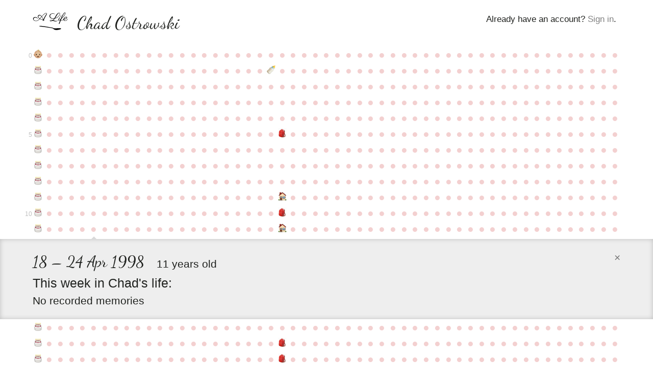

--- FILE ---
content_type: text/html; charset=utf-8
request_url: https://entire.life/chadoh/week/1998-04-18
body_size: 86521
content:
<!doctype html>
<html lang="en-us" data-reactroot="" data-reactid="1" data-react-checksum="398394747"><head data-reactid="2"><title data-react-helmet="true" data-reactid="3">18 – 24 Apr 1998 • Chad Ostrowski • A Life </title><meta data-react-helmet="true" charset="utf-8" data-reactid="4"/><meta data-react-helmet="true" property="og:site_name" content="Entire.Life" data-reactid="5"/><meta data-react-helmet="true" property="og:image" content="https://entire.life/social-share-2.jpg" data-reactid="6"/><meta data-react-helmet="true" property="og:locale" content="en_US" data-reactid="7"/><meta data-react-helmet="true" property="twitter:card" content="summary" data-reactid="8"/><meta data-react-helmet="true" property="twitter:site" content="@yourentirelife" data-reactid="9"/><meta data-react-helmet="true" property="twitter:creator" content="@chadoh" data-reactid="10"/><meta data-react-helmet="true" property="twitter:image" content="https://entire.life/social-share-2.jpg" data-reactid="11"/><meta data-react-helmet="true" name="description" content="Chad Ostrowski is using Entire.Life to document the past and live into a more beautiful future. Free symbolic life chart for all who wish to join in!" data-reactid="12"/><meta data-react-helmet="true" property="og:description" content="Chad Ostrowski is using Entire.Life to document the past and live into a more beautiful future. Free symbolic life chart for all who wish to join in!" data-reactid="13"/><meta data-react-helmet="true" property="twitter:description" content="Chad Ostrowski is using Entire.Life to document the past and live into a more beautiful future. Free symbolic life chart for all who wish to join in!" data-reactid="14"/><meta data-react-helmet="true" property="og:title" content="18 – 24 Apr 1998 • Chad Ostrowski • A Life " data-reactid="15"/><meta data-react-helmet="true" property="twitter:title" content="18 – 24 Apr 1998 • Chad Ostrowski • A Life " data-reactid="16"/><link rel="shortcut icon" href="/favicon.ico" data-reactid="17"/><meta name="viewport" content="width=device-width, initial-scale=1" data-reactid="18"/><link href="/dist/main-23dac33928648f0f4e93.css" rel="stylesheet" type="text/css" charset="UTF-8" data-reactid="19"/></head><body data-reactid="20"><div id="content" data-reactid="21"><div class="_3sz-Jorbvi2LDO38TpQcMl" data-reactroot="" data-reactid="1" data-react-checksum="-778236769"><!-- react-empty: 2 --><div data-reactid="3"><!-- react-empty: 4 --><div data-reactid="5"><div data-reactid="6"></div><div class="_3OLgemDirCd2L_er7F4b0_" style="position:absolute;" data-reactid="7"><nav class="_1rLUcWpe1Lr7skTn6pJmBK containerWide" data-reactid="8"><div class="_3GgCeBPEhDgaoUYmcqXG3b" style="top:1.5em;" data-reactid="9"><span data-reactid="10"><!-- react-text: 11 -->Already have an account?<!-- /react-text --><!-- react-text: 12 --> <!-- /react-text --><a href="#auth0" data-reactid="13">Sign in</a><!-- react-text: 14 -->.<!-- /react-text --></span></div><a class="_1BxFm3Eu4jYYmKODEUzqhd" style="float:left;padding:1.4em 1em 0 0;height:59px;" href="/" data-reactid="15"><img src="[data-uri]" alt="Entire.Life" class="JfPsmUHhheknrLaTdkKp_" data-reactid="16"/></a><h1 class="brand" data-reactid="17">Chad Ostrowski</h1></nav></div></div><div class="qh_12upJzMceJhQS8Xtdi" data-reactid="18"><div class="year-wrap" data-reactid="19"><div class="containerWide _2uIyHQk7KIdnbykTGiJp0u _18zfo6MTUV_cfm3vLJcojE" data-reactid="20"><div class="krc0gHlbvrXQ7zEvYm1YJ" data-reactid="21"><small class="_3EjU5AMvV7QZ6u6DacHwZJ" data-reactid="22">0</small><a class="_2MTwus4CLu2E_2jSx8JzFz" title="Week of Sat Mar 14 1987: It&#x27;s a baby!" href="/chadoh/week/1987-03-14" data-reactid="23"><span class="emoji-mart-emoji" data-reactid="24"><span style="width:17px;height:17px;display:inline-block;background-image:url(https://unpkg.com/emoji-datasource-apple@^3.0.0/img/apple/sheets/64.png);background-size:4900%;background-position:31.250000000000004% 41.66666666666667%;" data-reactid="25"></span></span></a><a class="_2MTwus4CLu2E_2jSx8JzFz" title="Week of Sat Mar 21 1987" href="/chadoh/week/1987-03-21" data-reactid="26"><!-- react-text: 27 -->●<!-- /react-text --></a><a class="_2MTwus4CLu2E_2jSx8JzFz" title="Week of Sat Mar 28 1987" href="/chadoh/week/1987-03-28" data-reactid="28"><!-- react-text: 29 -->●<!-- /react-text --></a><a class="_2MTwus4CLu2E_2jSx8JzFz" title="Week of Sat Apr 04 1987" href="/chadoh/week/1987-04-04" data-reactid="30"><!-- react-text: 31 -->●<!-- /react-text --></a><a class="_2MTwus4CLu2E_2jSx8JzFz" title="Week of Sat Apr 11 1987" href="/chadoh/week/1987-04-11" data-reactid="32"><!-- react-text: 33 -->●<!-- /react-text --></a><a class="_2MTwus4CLu2E_2jSx8JzFz" title="Week of Sat Apr 18 1987" href="/chadoh/week/1987-04-18" data-reactid="34"><!-- react-text: 35 -->●<!-- /react-text --></a><a class="_2MTwus4CLu2E_2jSx8JzFz" title="Week of Sat Apr 25 1987" href="/chadoh/week/1987-04-25" data-reactid="36"><!-- react-text: 37 -->●<!-- /react-text --></a><a class="_2MTwus4CLu2E_2jSx8JzFz" title="Week of Sat May 02 1987" href="/chadoh/week/1987-05-02" data-reactid="38"><!-- react-text: 39 -->●<!-- /react-text --></a><a class="_2MTwus4CLu2E_2jSx8JzFz" title="Week of Sat May 09 1987" href="/chadoh/week/1987-05-09" data-reactid="40"><!-- react-text: 41 -->●<!-- /react-text --></a><a class="_2MTwus4CLu2E_2jSx8JzFz" title="Week of Sat May 16 1987" href="/chadoh/week/1987-05-16" data-reactid="42"><!-- react-text: 43 -->●<!-- /react-text --></a><a class="_2MTwus4CLu2E_2jSx8JzFz" title="Week of Sat May 23 1987" href="/chadoh/week/1987-05-23" data-reactid="44"><!-- react-text: 45 -->●<!-- /react-text --></a><a class="_2MTwus4CLu2E_2jSx8JzFz" title="Week of Sat May 30 1987" href="/chadoh/week/1987-05-30" data-reactid="46"><!-- react-text: 47 -->●<!-- /react-text --></a><a class="_2MTwus4CLu2E_2jSx8JzFz" title="Week of Sat Jun 06 1987" href="/chadoh/week/1987-06-06" data-reactid="48"><!-- react-text: 49 -->●<!-- /react-text --></a><a class="_2MTwus4CLu2E_2jSx8JzFz" title="Week of Sat Jun 13 1987" href="/chadoh/week/1987-06-13" data-reactid="50"><!-- react-text: 51 -->●<!-- /react-text --></a><a class="_2MTwus4CLu2E_2jSx8JzFz" title="Week of Sat Jun 20 1987" href="/chadoh/week/1987-06-20" data-reactid="52"><!-- react-text: 53 -->●<!-- /react-text --></a><a class="_2MTwus4CLu2E_2jSx8JzFz" title="Week of Sat Jun 27 1987" href="/chadoh/week/1987-06-27" data-reactid="54"><!-- react-text: 55 -->●<!-- /react-text --></a><a class="_2MTwus4CLu2E_2jSx8JzFz" title="Week of Sat Jul 04 1987" href="/chadoh/week/1987-07-04" data-reactid="56"><!-- react-text: 57 -->●<!-- /react-text --></a><a class="_2MTwus4CLu2E_2jSx8JzFz" title="Week of Sat Jul 11 1987" href="/chadoh/week/1987-07-11" data-reactid="58"><!-- react-text: 59 -->●<!-- /react-text --></a><a class="_2MTwus4CLu2E_2jSx8JzFz" title="Week of Sat Jul 18 1987" href="/chadoh/week/1987-07-18" data-reactid="60"><!-- react-text: 61 -->●<!-- /react-text --></a><a class="_2MTwus4CLu2E_2jSx8JzFz" title="Week of Sat Jul 25 1987" href="/chadoh/week/1987-07-25" data-reactid="62"><!-- react-text: 63 -->●<!-- /react-text --></a><a class="_2MTwus4CLu2E_2jSx8JzFz" title="Week of Sat Aug 01 1987" href="/chadoh/week/1987-08-01" data-reactid="64"><!-- react-text: 65 -->●<!-- /react-text --></a><a class="_2MTwus4CLu2E_2jSx8JzFz" title="Week of Sat Aug 08 1987" href="/chadoh/week/1987-08-08" data-reactid="66"><!-- react-text: 67 -->●<!-- /react-text --></a><a class="_2MTwus4CLu2E_2jSx8JzFz" title="Week of Sat Aug 15 1987" href="/chadoh/week/1987-08-15" data-reactid="68"><!-- react-text: 69 -->●<!-- /react-text --></a><a class="_2MTwus4CLu2E_2jSx8JzFz" title="Week of Sat Aug 22 1987" href="/chadoh/week/1987-08-22" data-reactid="70"><!-- react-text: 71 -->●<!-- /react-text --></a><a class="_2MTwus4CLu2E_2jSx8JzFz" title="Week of Sat Aug 29 1987" href="/chadoh/week/1987-08-29" data-reactid="72"><!-- react-text: 73 -->●<!-- /react-text --></a><a class="_2MTwus4CLu2E_2jSx8JzFz" title="Week of Sat Sep 05 1987" href="/chadoh/week/1987-09-05" data-reactid="74"><!-- react-text: 75 -->●<!-- /react-text --></a><a class="_2MTwus4CLu2E_2jSx8JzFz" title="Week of Sat Sep 12 1987" href="/chadoh/week/1987-09-12" data-reactid="76"><!-- react-text: 77 -->●<!-- /react-text --></a><a class="_2MTwus4CLu2E_2jSx8JzFz" title="Week of Sat Sep 19 1987" href="/chadoh/week/1987-09-19" data-reactid="78"><!-- react-text: 79 -->●<!-- /react-text --></a><a class="_2MTwus4CLu2E_2jSx8JzFz" title="Week of Sat Sep 26 1987" href="/chadoh/week/1987-09-26" data-reactid="80"><!-- react-text: 81 -->●<!-- /react-text --></a><a class="_2MTwus4CLu2E_2jSx8JzFz" title="Week of Sat Oct 03 1987" href="/chadoh/week/1987-10-03" data-reactid="82"><!-- react-text: 83 -->●<!-- /react-text --></a><a class="_2MTwus4CLu2E_2jSx8JzFz" title="Week of Sat Oct 10 1987" href="/chadoh/week/1987-10-10" data-reactid="84"><!-- react-text: 85 -->●<!-- /react-text --></a><a class="_2MTwus4CLu2E_2jSx8JzFz" title="Week of Sat Oct 17 1987" href="/chadoh/week/1987-10-17" data-reactid="86"><!-- react-text: 87 -->●<!-- /react-text --></a><a class="_2MTwus4CLu2E_2jSx8JzFz" title="Week of Sat Oct 24 1987" href="/chadoh/week/1987-10-24" data-reactid="88"><!-- react-text: 89 -->●<!-- /react-text --></a><a class="_2MTwus4CLu2E_2jSx8JzFz" title="Week of Sat Oct 31 1987" href="/chadoh/week/1987-10-31" data-reactid="90"><!-- react-text: 91 -->●<!-- /react-text --></a><a class="_2MTwus4CLu2E_2jSx8JzFz" title="Week of Sat Nov 07 1987" href="/chadoh/week/1987-11-07" data-reactid="92"><!-- react-text: 93 -->●<!-- /react-text --></a><a class="_2MTwus4CLu2E_2jSx8JzFz" title="Week of Sat Nov 14 1987" href="/chadoh/week/1987-11-14" data-reactid="94"><!-- react-text: 95 -->●<!-- /react-text --></a><a class="_2MTwus4CLu2E_2jSx8JzFz" title="Week of Sat Nov 21 1987" href="/chadoh/week/1987-11-21" data-reactid="96"><!-- react-text: 97 -->●<!-- /react-text --></a><a class="_2MTwus4CLu2E_2jSx8JzFz" title="Week of Sat Nov 28 1987" href="/chadoh/week/1987-11-28" data-reactid="98"><!-- react-text: 99 -->●<!-- /react-text --></a><a class="_2MTwus4CLu2E_2jSx8JzFz" title="Week of Sat Dec 05 1987" href="/chadoh/week/1987-12-05" data-reactid="100"><!-- react-text: 101 -->●<!-- /react-text --></a><a class="_2MTwus4CLu2E_2jSx8JzFz" title="Week of Sat Dec 12 1987" href="/chadoh/week/1987-12-12" data-reactid="102"><!-- react-text: 103 -->●<!-- /react-text --></a><a class="_2MTwus4CLu2E_2jSx8JzFz" title="Week of Sat Dec 19 1987" href="/chadoh/week/1987-12-19" data-reactid="104"><!-- react-text: 105 -->●<!-- /react-text --></a><a class="_2MTwus4CLu2E_2jSx8JzFz" title="Week of Sat Dec 26 1987" href="/chadoh/week/1987-12-26" data-reactid="106"><!-- react-text: 107 -->●<!-- /react-text --></a><a class="_2MTwus4CLu2E_2jSx8JzFz" title="Week of Sat Jan 02 1988" href="/chadoh/week/1988-01-02" data-reactid="108"><!-- react-text: 109 -->●<!-- /react-text --></a><a class="_2MTwus4CLu2E_2jSx8JzFz" title="Week of Sat Jan 09 1988" href="/chadoh/week/1988-01-09" data-reactid="110"><!-- react-text: 111 -->●<!-- /react-text --></a><a class="_2MTwus4CLu2E_2jSx8JzFz" title="Week of Sat Jan 16 1988" href="/chadoh/week/1988-01-16" data-reactid="112"><!-- react-text: 113 -->●<!-- /react-text --></a><a class="_2MTwus4CLu2E_2jSx8JzFz" title="Week of Sat Jan 23 1988" href="/chadoh/week/1988-01-23" data-reactid="114"><!-- react-text: 115 -->●<!-- /react-text --></a><a class="_2MTwus4CLu2E_2jSx8JzFz" title="Week of Sat Jan 30 1988" href="/chadoh/week/1988-01-30" data-reactid="116"><!-- react-text: 117 -->●<!-- /react-text --></a><a class="_2MTwus4CLu2E_2jSx8JzFz" title="Week of Sat Feb 06 1988" href="/chadoh/week/1988-02-06" data-reactid="118"><!-- react-text: 119 -->●<!-- /react-text --></a><a class="_2MTwus4CLu2E_2jSx8JzFz" title="Week of Sat Feb 13 1988" href="/chadoh/week/1988-02-13" data-reactid="120"><!-- react-text: 121 -->●<!-- /react-text --></a><a class="_2MTwus4CLu2E_2jSx8JzFz" title="Week of Sat Feb 20 1988" href="/chadoh/week/1988-02-20" data-reactid="122"><!-- react-text: 123 -->●<!-- /react-text --></a><a class="_2MTwus4CLu2E_2jSx8JzFz" title="Week of Sat Feb 27 1988" href="/chadoh/week/1988-02-27" data-reactid="124"><!-- react-text: 125 -->●<!-- /react-text --></a><a class="_2MTwus4CLu2E_2jSx8JzFz" title="Week of Sat Mar 05 1988" href="/chadoh/week/1988-03-05" data-reactid="126"><!-- react-text: 127 -->●<!-- /react-text --></a><a class="_2MTwus4CLu2E_2jSx8JzFz" title="Week of Sat Mar 12 1988" href="/chadoh/week/1988-03-12" data-reactid="128"><!-- react-text: 129 -->●<!-- /react-text --></a></div></div></div><div class="year-wrap" data-reactid="130"><div class="containerWide _2uIyHQk7KIdnbykTGiJp0u _18zfo6MTUV_cfm3vLJcojE" data-reactid="131"><div class="krc0gHlbvrXQ7zEvYm1YJ" data-reactid="132"><small class="_3EjU5AMvV7QZ6u6DacHwZJ" data-reactid="133"></small><a class="_2MTwus4CLu2E_2jSx8JzFz" title="Week of Mon Mar 14 1988: Happy Birthday #1" href="/chadoh/week/1988-03-14" data-reactid="134"><span class="emoji-mart-emoji" data-reactid="135"><span style="width:17px;height:17px;display:inline-block;background-image:url(https://unpkg.com/emoji-datasource-apple@^3.0.0/img/apple/sheets/64.png);background-size:4900%;background-position:14.583333333333334% 29.166666666666668%;" data-reactid="136"></span></span></a><a class="_2MTwus4CLu2E_2jSx8JzFz" title="Week of Mon Mar 21 1988" href="/chadoh/week/1988-03-21" data-reactid="137"><!-- react-text: 138 -->●<!-- /react-text --></a><a class="_2MTwus4CLu2E_2jSx8JzFz" title="Week of Mon Mar 28 1988" href="/chadoh/week/1988-03-28" data-reactid="139"><!-- react-text: 140 -->●<!-- /react-text --></a><a class="_2MTwus4CLu2E_2jSx8JzFz" title="Week of Mon Apr 04 1988" href="/chadoh/week/1988-04-04" data-reactid="141"><!-- react-text: 142 -->●<!-- /react-text --></a><a class="_2MTwus4CLu2E_2jSx8JzFz" title="Week of Mon Apr 11 1988" href="/chadoh/week/1988-04-11" data-reactid="143"><!-- react-text: 144 -->●<!-- /react-text --></a><a class="_2MTwus4CLu2E_2jSx8JzFz" title="Week of Mon Apr 18 1988" href="/chadoh/week/1988-04-18" data-reactid="145"><!-- react-text: 146 -->●<!-- /react-text --></a><a class="_2MTwus4CLu2E_2jSx8JzFz" title="Week of Mon Apr 25 1988" href="/chadoh/week/1988-04-25" data-reactid="147"><!-- react-text: 148 -->●<!-- /react-text --></a><a class="_2MTwus4CLu2E_2jSx8JzFz" title="Week of Mon May 02 1988" href="/chadoh/week/1988-05-02" data-reactid="149"><!-- react-text: 150 -->●<!-- /react-text --></a><a class="_2MTwus4CLu2E_2jSx8JzFz" title="Week of Mon May 09 1988" href="/chadoh/week/1988-05-09" data-reactid="151"><!-- react-text: 152 -->●<!-- /react-text --></a><a class="_2MTwus4CLu2E_2jSx8JzFz" title="Week of Mon May 16 1988" href="/chadoh/week/1988-05-16" data-reactid="153"><!-- react-text: 154 -->●<!-- /react-text --></a><a class="_2MTwus4CLu2E_2jSx8JzFz" title="Week of Mon May 23 1988" href="/chadoh/week/1988-05-23" data-reactid="155"><!-- react-text: 156 -->●<!-- /react-text --></a><a class="_2MTwus4CLu2E_2jSx8JzFz" title="Week of Mon May 30 1988" href="/chadoh/week/1988-05-30" data-reactid="157"><!-- react-text: 158 -->●<!-- /react-text --></a><a class="_2MTwus4CLu2E_2jSx8JzFz" title="Week of Mon Jun 06 1988" href="/chadoh/week/1988-06-06" data-reactid="159"><!-- react-text: 160 -->●<!-- /react-text --></a><a class="_2MTwus4CLu2E_2jSx8JzFz" title="Week of Mon Jun 13 1988" href="/chadoh/week/1988-06-13" data-reactid="161"><!-- react-text: 162 -->●<!-- /react-text --></a><a class="_2MTwus4CLu2E_2jSx8JzFz" title="Week of Mon Jun 20 1988" href="/chadoh/week/1988-06-20" data-reactid="163"><!-- react-text: 164 -->●<!-- /react-text --></a><a class="_2MTwus4CLu2E_2jSx8JzFz" title="Week of Mon Jun 27 1988" href="/chadoh/week/1988-06-27" data-reactid="165"><!-- react-text: 166 -->●<!-- /react-text --></a><a class="_2MTwus4CLu2E_2jSx8JzFz" title="Week of Mon Jul 04 1988" href="/chadoh/week/1988-07-04" data-reactid="167"><!-- react-text: 168 -->●<!-- /react-text --></a><a class="_2MTwus4CLu2E_2jSx8JzFz" title="Week of Mon Jul 11 1988" href="/chadoh/week/1988-07-11" data-reactid="169"><!-- react-text: 170 -->●<!-- /react-text --></a><a class="_2MTwus4CLu2E_2jSx8JzFz" title="Week of Mon Jul 18 1988" href="/chadoh/week/1988-07-18" data-reactid="171"><!-- react-text: 172 -->●<!-- /react-text --></a><a class="_2MTwus4CLu2E_2jSx8JzFz" title="Week of Mon Jul 25 1988" href="/chadoh/week/1988-07-25" data-reactid="173"><!-- react-text: 174 -->●<!-- /react-text --></a><a class="_2MTwus4CLu2E_2jSx8JzFz" title="Week of Mon Aug 01 1988" href="/chadoh/week/1988-08-01" data-reactid="175"><!-- react-text: 176 -->●<!-- /react-text --></a><a class="_2MTwus4CLu2E_2jSx8JzFz" title="Week of Mon Aug 08 1988: Brother Seth born" href="/chadoh/week/1988-08-08" data-reactid="177"><span class="emoji-mart-emoji" data-reactid="178"><span style="width:17px;height:17px;display:inline-block;background-image:url(https://unpkg.com/emoji-datasource-apple@^3.0.0/img/apple/sheets/64.png);background-size:4900%;background-position:14.583333333333334% 16.666666666666668%;" data-reactid="179"></span></span></a><a class="_2MTwus4CLu2E_2jSx8JzFz" title="Week of Mon Aug 15 1988" href="/chadoh/week/1988-08-15" data-reactid="180"><!-- react-text: 181 -->●<!-- /react-text --></a><a class="_2MTwus4CLu2E_2jSx8JzFz" title="Week of Mon Aug 22 1988" href="/chadoh/week/1988-08-22" data-reactid="182"><!-- react-text: 183 -->●<!-- /react-text --></a><a class="_2MTwus4CLu2E_2jSx8JzFz" title="Week of Mon Aug 29 1988" href="/chadoh/week/1988-08-29" data-reactid="184"><!-- react-text: 185 -->●<!-- /react-text --></a><a class="_2MTwus4CLu2E_2jSx8JzFz" title="Week of Mon Sep 05 1988" href="/chadoh/week/1988-09-05" data-reactid="186"><!-- react-text: 187 -->●<!-- /react-text --></a><a class="_2MTwus4CLu2E_2jSx8JzFz" title="Week of Mon Sep 12 1988" href="/chadoh/week/1988-09-12" data-reactid="188"><!-- react-text: 189 -->●<!-- /react-text --></a><a class="_2MTwus4CLu2E_2jSx8JzFz" title="Week of Mon Sep 19 1988" href="/chadoh/week/1988-09-19" data-reactid="190"><!-- react-text: 191 -->●<!-- /react-text --></a><a class="_2MTwus4CLu2E_2jSx8JzFz" title="Week of Mon Sep 26 1988" href="/chadoh/week/1988-09-26" data-reactid="192"><!-- react-text: 193 -->●<!-- /react-text --></a><a class="_2MTwus4CLu2E_2jSx8JzFz" title="Week of Mon Oct 03 1988" href="/chadoh/week/1988-10-03" data-reactid="194"><!-- react-text: 195 -->●<!-- /react-text --></a><a class="_2MTwus4CLu2E_2jSx8JzFz" title="Week of Mon Oct 10 1988" href="/chadoh/week/1988-10-10" data-reactid="196"><!-- react-text: 197 -->●<!-- /react-text --></a><a class="_2MTwus4CLu2E_2jSx8JzFz" title="Week of Mon Oct 17 1988" href="/chadoh/week/1988-10-17" data-reactid="198"><!-- react-text: 199 -->●<!-- /react-text --></a><a class="_2MTwus4CLu2E_2jSx8JzFz" title="Week of Mon Oct 24 1988" href="/chadoh/week/1988-10-24" data-reactid="200"><!-- react-text: 201 -->●<!-- /react-text --></a><a class="_2MTwus4CLu2E_2jSx8JzFz" title="Week of Mon Oct 31 1988" href="/chadoh/week/1988-10-31" data-reactid="202"><!-- react-text: 203 -->●<!-- /react-text --></a><a class="_2MTwus4CLu2E_2jSx8JzFz" title="Week of Mon Nov 07 1988" href="/chadoh/week/1988-11-07" data-reactid="204"><!-- react-text: 205 -->●<!-- /react-text --></a><a class="_2MTwus4CLu2E_2jSx8JzFz" title="Week of Mon Nov 14 1988" href="/chadoh/week/1988-11-14" data-reactid="206"><!-- react-text: 207 -->●<!-- /react-text --></a><a class="_2MTwus4CLu2E_2jSx8JzFz" title="Week of Mon Nov 21 1988" href="/chadoh/week/1988-11-21" data-reactid="208"><!-- react-text: 209 -->●<!-- /react-text --></a><a class="_2MTwus4CLu2E_2jSx8JzFz" title="Week of Mon Nov 28 1988" href="/chadoh/week/1988-11-28" data-reactid="210"><!-- react-text: 211 -->●<!-- /react-text --></a><a class="_2MTwus4CLu2E_2jSx8JzFz" title="Week of Mon Dec 05 1988" href="/chadoh/week/1988-12-05" data-reactid="212"><!-- react-text: 213 -->●<!-- /react-text --></a><a class="_2MTwus4CLu2E_2jSx8JzFz" title="Week of Mon Dec 12 1988" href="/chadoh/week/1988-12-12" data-reactid="214"><!-- react-text: 215 -->●<!-- /react-text --></a><a class="_2MTwus4CLu2E_2jSx8JzFz" title="Week of Mon Dec 19 1988" href="/chadoh/week/1988-12-19" data-reactid="216"><!-- react-text: 217 -->●<!-- /react-text --></a><a class="_2MTwus4CLu2E_2jSx8JzFz" title="Week of Mon Dec 26 1988" href="/chadoh/week/1988-12-26" data-reactid="218"><!-- react-text: 219 -->●<!-- /react-text --></a><a class="_2MTwus4CLu2E_2jSx8JzFz" title="Week of Mon Jan 02 1989" href="/chadoh/week/1989-01-02" data-reactid="220"><!-- react-text: 221 -->●<!-- /react-text --></a><a class="_2MTwus4CLu2E_2jSx8JzFz" title="Week of Mon Jan 09 1989" href="/chadoh/week/1989-01-09" data-reactid="222"><!-- react-text: 223 -->●<!-- /react-text --></a><a class="_2MTwus4CLu2E_2jSx8JzFz" title="Week of Mon Jan 16 1989" href="/chadoh/week/1989-01-16" data-reactid="224"><!-- react-text: 225 -->●<!-- /react-text --></a><a class="_2MTwus4CLu2E_2jSx8JzFz" title="Week of Mon Jan 23 1989" href="/chadoh/week/1989-01-23" data-reactid="226"><!-- react-text: 227 -->●<!-- /react-text --></a><a class="_2MTwus4CLu2E_2jSx8JzFz" title="Week of Mon Jan 30 1989" href="/chadoh/week/1989-01-30" data-reactid="228"><!-- react-text: 229 -->●<!-- /react-text --></a><a class="_2MTwus4CLu2E_2jSx8JzFz" title="Week of Mon Feb 06 1989" href="/chadoh/week/1989-02-06" data-reactid="230"><!-- react-text: 231 -->●<!-- /react-text --></a><a class="_2MTwus4CLu2E_2jSx8JzFz" title="Week of Mon Feb 13 1989" href="/chadoh/week/1989-02-13" data-reactid="232"><!-- react-text: 233 -->●<!-- /react-text --></a><a class="_2MTwus4CLu2E_2jSx8JzFz" title="Week of Mon Feb 20 1989" href="/chadoh/week/1989-02-20" data-reactid="234"><!-- react-text: 235 -->●<!-- /react-text --></a><a class="_2MTwus4CLu2E_2jSx8JzFz" title="Week of Mon Feb 27 1989" href="/chadoh/week/1989-02-27" data-reactid="236"><!-- react-text: 237 -->●<!-- /react-text --></a><a class="_2MTwus4CLu2E_2jSx8JzFz" title="Week of Mon Mar 06 1989" href="/chadoh/week/1989-03-06" data-reactid="238"><!-- react-text: 239 -->●<!-- /react-text --></a><a class="_2MTwus4CLu2E_2jSx8JzFz" title="Week of Mon Mar 13 1989" href="/chadoh/week/1989-03-13" data-reactid="240"><!-- react-text: 241 -->●<!-- /react-text --></a></div></div></div><div class="year-wrap" data-reactid="242"><div class="containerWide _2uIyHQk7KIdnbykTGiJp0u _18zfo6MTUV_cfm3vLJcojE" data-reactid="243"><div class="krc0gHlbvrXQ7zEvYm1YJ" data-reactid="244"><small class="_3EjU5AMvV7QZ6u6DacHwZJ" data-reactid="245"></small><a class="_2MTwus4CLu2E_2jSx8JzFz" title="Week of Tue Mar 14 1989: Happy Birthday #2" href="/chadoh/week/1989-03-14" data-reactid="246"><span class="emoji-mart-emoji" data-reactid="247"><span style="width:17px;height:17px;display:inline-block;background-image:url(https://unpkg.com/emoji-datasource-apple@^3.0.0/img/apple/sheets/64.png);background-size:4900%;background-position:14.583333333333334% 29.166666666666668%;" data-reactid="248"></span></span></a><a class="_2MTwus4CLu2E_2jSx8JzFz" title="Week of Tue Mar 21 1989" href="/chadoh/week/1989-03-21" data-reactid="249"><!-- react-text: 250 -->●<!-- /react-text --></a><a class="_2MTwus4CLu2E_2jSx8JzFz" title="Week of Tue Mar 28 1989" href="/chadoh/week/1989-03-28" data-reactid="251"><!-- react-text: 252 -->●<!-- /react-text --></a><a class="_2MTwus4CLu2E_2jSx8JzFz" title="Week of Tue Apr 04 1989" href="/chadoh/week/1989-04-04" data-reactid="253"><!-- react-text: 254 -->●<!-- /react-text --></a><a class="_2MTwus4CLu2E_2jSx8JzFz" title="Week of Tue Apr 11 1989" href="/chadoh/week/1989-04-11" data-reactid="255"><!-- react-text: 256 -->●<!-- /react-text --></a><a class="_2MTwus4CLu2E_2jSx8JzFz" title="Week of Tue Apr 18 1989" href="/chadoh/week/1989-04-18" data-reactid="257"><!-- react-text: 258 -->●<!-- /react-text --></a><a class="_2MTwus4CLu2E_2jSx8JzFz" title="Week of Tue Apr 25 1989" href="/chadoh/week/1989-04-25" data-reactid="259"><!-- react-text: 260 -->●<!-- /react-text --></a><a class="_2MTwus4CLu2E_2jSx8JzFz" title="Week of Tue May 02 1989" href="/chadoh/week/1989-05-02" data-reactid="261"><!-- react-text: 262 -->●<!-- /react-text --></a><a class="_2MTwus4CLu2E_2jSx8JzFz" title="Week of Tue May 09 1989" href="/chadoh/week/1989-05-09" data-reactid="263"><!-- react-text: 264 -->●<!-- /react-text --></a><a class="_2MTwus4CLu2E_2jSx8JzFz" title="Week of Tue May 16 1989" href="/chadoh/week/1989-05-16" data-reactid="265"><!-- react-text: 266 -->●<!-- /react-text --></a><a class="_2MTwus4CLu2E_2jSx8JzFz" title="Week of Tue May 23 1989" href="/chadoh/week/1989-05-23" data-reactid="267"><!-- react-text: 268 -->●<!-- /react-text --></a><a class="_2MTwus4CLu2E_2jSx8JzFz" title="Week of Tue May 30 1989" href="/chadoh/week/1989-05-30" data-reactid="269"><!-- react-text: 270 -->●<!-- /react-text --></a><a class="_2MTwus4CLu2E_2jSx8JzFz" title="Week of Tue Jun 06 1989" href="/chadoh/week/1989-06-06" data-reactid="271"><!-- react-text: 272 -->●<!-- /react-text --></a><a class="_2MTwus4CLu2E_2jSx8JzFz" title="Week of Tue Jun 13 1989" href="/chadoh/week/1989-06-13" data-reactid="273"><!-- react-text: 274 -->●<!-- /react-text --></a><a class="_2MTwus4CLu2E_2jSx8JzFz" title="Week of Tue Jun 20 1989" href="/chadoh/week/1989-06-20" data-reactid="275"><!-- react-text: 276 -->●<!-- /react-text --></a><a class="_2MTwus4CLu2E_2jSx8JzFz" title="Week of Tue Jun 27 1989" href="/chadoh/week/1989-06-27" data-reactid="277"><!-- react-text: 278 -->●<!-- /react-text --></a><a class="_2MTwus4CLu2E_2jSx8JzFz" title="Week of Tue Jul 04 1989" href="/chadoh/week/1989-07-04" data-reactid="279"><!-- react-text: 280 -->●<!-- /react-text --></a><a class="_2MTwus4CLu2E_2jSx8JzFz" title="Week of Tue Jul 11 1989" href="/chadoh/week/1989-07-11" data-reactid="281"><!-- react-text: 282 -->●<!-- /react-text --></a><a class="_2MTwus4CLu2E_2jSx8JzFz" title="Week of Tue Jul 18 1989" href="/chadoh/week/1989-07-18" data-reactid="283"><!-- react-text: 284 -->●<!-- /react-text --></a><a class="_2MTwus4CLu2E_2jSx8JzFz" title="Week of Tue Jul 25 1989" href="/chadoh/week/1989-07-25" data-reactid="285"><!-- react-text: 286 -->●<!-- /react-text --></a><a class="_2MTwus4CLu2E_2jSx8JzFz" title="Week of Tue Aug 01 1989" href="/chadoh/week/1989-08-01" data-reactid="287"><!-- react-text: 288 -->●<!-- /react-text --></a><a class="_2MTwus4CLu2E_2jSx8JzFz" title="Week of Tue Aug 08 1989" href="/chadoh/week/1989-08-08" data-reactid="289"><!-- react-text: 290 -->●<!-- /react-text --></a><a class="_2MTwus4CLu2E_2jSx8JzFz" title="Week of Tue Aug 15 1989" href="/chadoh/week/1989-08-15" data-reactid="291"><!-- react-text: 292 -->●<!-- /react-text --></a><a class="_2MTwus4CLu2E_2jSx8JzFz" title="Week of Tue Aug 22 1989" href="/chadoh/week/1989-08-22" data-reactid="293"><!-- react-text: 294 -->●<!-- /react-text --></a><a class="_2MTwus4CLu2E_2jSx8JzFz" title="Week of Tue Aug 29 1989" href="/chadoh/week/1989-08-29" data-reactid="295"><!-- react-text: 296 -->●<!-- /react-text --></a><a class="_2MTwus4CLu2E_2jSx8JzFz" title="Week of Tue Sep 05 1989" href="/chadoh/week/1989-09-05" data-reactid="297"><!-- react-text: 298 -->●<!-- /react-text --></a><a class="_2MTwus4CLu2E_2jSx8JzFz" title="Week of Tue Sep 12 1989" href="/chadoh/week/1989-09-12" data-reactid="299"><!-- react-text: 300 -->●<!-- /react-text --></a><a class="_2MTwus4CLu2E_2jSx8JzFz" title="Week of Tue Sep 19 1989" href="/chadoh/week/1989-09-19" data-reactid="301"><!-- react-text: 302 -->●<!-- /react-text --></a><a class="_2MTwus4CLu2E_2jSx8JzFz" title="Week of Tue Sep 26 1989" href="/chadoh/week/1989-09-26" data-reactid="303"><!-- react-text: 304 -->●<!-- /react-text --></a><a class="_2MTwus4CLu2E_2jSx8JzFz" title="Week of Tue Oct 03 1989" href="/chadoh/week/1989-10-03" data-reactid="305"><!-- react-text: 306 -->●<!-- /react-text --></a><a class="_2MTwus4CLu2E_2jSx8JzFz" title="Week of Tue Oct 10 1989" href="/chadoh/week/1989-10-10" data-reactid="307"><!-- react-text: 308 -->●<!-- /react-text --></a><a class="_2MTwus4CLu2E_2jSx8JzFz" title="Week of Tue Oct 17 1989" href="/chadoh/week/1989-10-17" data-reactid="309"><!-- react-text: 310 -->●<!-- /react-text --></a><a class="_2MTwus4CLu2E_2jSx8JzFz" title="Week of Tue Oct 24 1989" href="/chadoh/week/1989-10-24" data-reactid="311"><!-- react-text: 312 -->●<!-- /react-text --></a><a class="_2MTwus4CLu2E_2jSx8JzFz" title="Week of Tue Oct 31 1989" href="/chadoh/week/1989-10-31" data-reactid="313"><!-- react-text: 314 -->●<!-- /react-text --></a><a class="_2MTwus4CLu2E_2jSx8JzFz" title="Week of Tue Nov 07 1989" href="/chadoh/week/1989-11-07" data-reactid="315"><!-- react-text: 316 -->●<!-- /react-text --></a><a class="_2MTwus4CLu2E_2jSx8JzFz" title="Week of Tue Nov 14 1989" href="/chadoh/week/1989-11-14" data-reactid="317"><!-- react-text: 318 -->●<!-- /react-text --></a><a class="_2MTwus4CLu2E_2jSx8JzFz" title="Week of Tue Nov 21 1989" href="/chadoh/week/1989-11-21" data-reactid="319"><!-- react-text: 320 -->●<!-- /react-text --></a><a class="_2MTwus4CLu2E_2jSx8JzFz" title="Week of Tue Nov 28 1989" href="/chadoh/week/1989-11-28" data-reactid="321"><!-- react-text: 322 -->●<!-- /react-text --></a><a class="_2MTwus4CLu2E_2jSx8JzFz" title="Week of Tue Dec 05 1989" href="/chadoh/week/1989-12-05" data-reactid="323"><!-- react-text: 324 -->●<!-- /react-text --></a><a class="_2MTwus4CLu2E_2jSx8JzFz" title="Week of Tue Dec 12 1989" href="/chadoh/week/1989-12-12" data-reactid="325"><!-- react-text: 326 -->●<!-- /react-text --></a><a class="_2MTwus4CLu2E_2jSx8JzFz" title="Week of Tue Dec 19 1989" href="/chadoh/week/1989-12-19" data-reactid="327"><!-- react-text: 328 -->●<!-- /react-text --></a><a class="_2MTwus4CLu2E_2jSx8JzFz" title="Week of Tue Dec 26 1989" href="/chadoh/week/1989-12-26" data-reactid="329"><!-- react-text: 330 -->●<!-- /react-text --></a><a class="_2MTwus4CLu2E_2jSx8JzFz" title="Week of Tue Jan 02 1990" href="/chadoh/week/1990-01-02" data-reactid="331"><!-- react-text: 332 -->●<!-- /react-text --></a><a class="_2MTwus4CLu2E_2jSx8JzFz" title="Week of Tue Jan 09 1990" href="/chadoh/week/1990-01-09" data-reactid="333"><!-- react-text: 334 -->●<!-- /react-text --></a><a class="_2MTwus4CLu2E_2jSx8JzFz" title="Week of Tue Jan 16 1990" href="/chadoh/week/1990-01-16" data-reactid="335"><!-- react-text: 336 -->●<!-- /react-text --></a><a class="_2MTwus4CLu2E_2jSx8JzFz" title="Week of Tue Jan 23 1990" href="/chadoh/week/1990-01-23" data-reactid="337"><!-- react-text: 338 -->●<!-- /react-text --></a><a class="_2MTwus4CLu2E_2jSx8JzFz" title="Week of Tue Jan 30 1990" href="/chadoh/week/1990-01-30" data-reactid="339"><!-- react-text: 340 -->●<!-- /react-text --></a><a class="_2MTwus4CLu2E_2jSx8JzFz" title="Week of Tue Feb 06 1990" href="/chadoh/week/1990-02-06" data-reactid="341"><!-- react-text: 342 -->●<!-- /react-text --></a><a class="_2MTwus4CLu2E_2jSx8JzFz" title="Week of Tue Feb 13 1990" href="/chadoh/week/1990-02-13" data-reactid="343"><!-- react-text: 344 -->●<!-- /react-text --></a><a class="_2MTwus4CLu2E_2jSx8JzFz" title="Week of Tue Feb 20 1990" href="/chadoh/week/1990-02-20" data-reactid="345"><!-- react-text: 346 -->●<!-- /react-text --></a><a class="_2MTwus4CLu2E_2jSx8JzFz" title="Week of Tue Feb 27 1990" href="/chadoh/week/1990-02-27" data-reactid="347"><!-- react-text: 348 -->●<!-- /react-text --></a><a class="_2MTwus4CLu2E_2jSx8JzFz" title="Week of Tue Mar 06 1990" href="/chadoh/week/1990-03-06" data-reactid="349"><!-- react-text: 350 -->●<!-- /react-text --></a><a class="_2MTwus4CLu2E_2jSx8JzFz" title="Week of Tue Mar 13 1990" href="/chadoh/week/1990-03-13" data-reactid="351"><!-- react-text: 352 -->●<!-- /react-text --></a></div></div></div><div class="year-wrap" data-reactid="353"><div class="containerWide _2uIyHQk7KIdnbykTGiJp0u _18zfo6MTUV_cfm3vLJcojE" data-reactid="354"><div class="krc0gHlbvrXQ7zEvYm1YJ" data-reactid="355"><small class="_3EjU5AMvV7QZ6u6DacHwZJ" data-reactid="356"></small><a class="_2MTwus4CLu2E_2jSx8JzFz" title="Week of Wed Mar 14 1990: Happy Birthday #3" href="/chadoh/week/1990-03-14" data-reactid="357"><span class="emoji-mart-emoji" data-reactid="358"><span style="width:17px;height:17px;display:inline-block;background-image:url(https://unpkg.com/emoji-datasource-apple@^3.0.0/img/apple/sheets/64.png);background-size:4900%;background-position:14.583333333333334% 29.166666666666668%;" data-reactid="359"></span></span></a><a class="_2MTwus4CLu2E_2jSx8JzFz" title="Week of Wed Mar 21 1990" href="/chadoh/week/1990-03-21" data-reactid="360"><!-- react-text: 361 -->●<!-- /react-text --></a><a class="_2MTwus4CLu2E_2jSx8JzFz" title="Week of Wed Mar 28 1990" href="/chadoh/week/1990-03-28" data-reactid="362"><!-- react-text: 363 -->●<!-- /react-text --></a><a class="_2MTwus4CLu2E_2jSx8JzFz" title="Week of Wed Apr 04 1990" href="/chadoh/week/1990-04-04" data-reactid="364"><!-- react-text: 365 -->●<!-- /react-text --></a><a class="_2MTwus4CLu2E_2jSx8JzFz" title="Week of Wed Apr 11 1990" href="/chadoh/week/1990-04-11" data-reactid="366"><!-- react-text: 367 -->●<!-- /react-text --></a><a class="_2MTwus4CLu2E_2jSx8JzFz" title="Week of Wed Apr 18 1990" href="/chadoh/week/1990-04-18" data-reactid="368"><!-- react-text: 369 -->●<!-- /react-text --></a><a class="_2MTwus4CLu2E_2jSx8JzFz" title="Week of Wed Apr 25 1990" href="/chadoh/week/1990-04-25" data-reactid="370"><!-- react-text: 371 -->●<!-- /react-text --></a><a class="_2MTwus4CLu2E_2jSx8JzFz" title="Week of Wed May 02 1990" href="/chadoh/week/1990-05-02" data-reactid="372"><!-- react-text: 373 -->●<!-- /react-text --></a><a class="_2MTwus4CLu2E_2jSx8JzFz" title="Week of Wed May 09 1990" href="/chadoh/week/1990-05-09" data-reactid="374"><!-- react-text: 375 -->●<!-- /react-text --></a><a class="_2MTwus4CLu2E_2jSx8JzFz" title="Week of Wed May 16 1990" href="/chadoh/week/1990-05-16" data-reactid="376"><!-- react-text: 377 -->●<!-- /react-text --></a><a class="_2MTwus4CLu2E_2jSx8JzFz" title="Week of Wed May 23 1990" href="/chadoh/week/1990-05-23" data-reactid="378"><!-- react-text: 379 -->●<!-- /react-text --></a><a class="_2MTwus4CLu2E_2jSx8JzFz" title="Week of Wed May 30 1990" href="/chadoh/week/1990-05-30" data-reactid="380"><!-- react-text: 381 -->●<!-- /react-text --></a><a class="_2MTwus4CLu2E_2jSx8JzFz" title="Week of Wed Jun 06 1990" href="/chadoh/week/1990-06-06" data-reactid="382"><!-- react-text: 383 -->●<!-- /react-text --></a><a class="_2MTwus4CLu2E_2jSx8JzFz" title="Week of Wed Jun 13 1990" href="/chadoh/week/1990-06-13" data-reactid="384"><!-- react-text: 385 -->●<!-- /react-text --></a><a class="_2MTwus4CLu2E_2jSx8JzFz" title="Week of Wed Jun 20 1990" href="/chadoh/week/1990-06-20" data-reactid="386"><!-- react-text: 387 -->●<!-- /react-text --></a><a class="_2MTwus4CLu2E_2jSx8JzFz" title="Week of Wed Jun 27 1990" href="/chadoh/week/1990-06-27" data-reactid="388"><!-- react-text: 389 -->●<!-- /react-text --></a><a class="_2MTwus4CLu2E_2jSx8JzFz" title="Week of Wed Jul 04 1990" href="/chadoh/week/1990-07-04" data-reactid="390"><!-- react-text: 391 -->●<!-- /react-text --></a><a class="_2MTwus4CLu2E_2jSx8JzFz" title="Week of Wed Jul 11 1990" href="/chadoh/week/1990-07-11" data-reactid="392"><!-- react-text: 393 -->●<!-- /react-text --></a><a class="_2MTwus4CLu2E_2jSx8JzFz" title="Week of Wed Jul 18 1990" href="/chadoh/week/1990-07-18" data-reactid="394"><!-- react-text: 395 -->●<!-- /react-text --></a><a class="_2MTwus4CLu2E_2jSx8JzFz" title="Week of Wed Jul 25 1990" href="/chadoh/week/1990-07-25" data-reactid="396"><!-- react-text: 397 -->●<!-- /react-text --></a><a class="_2MTwus4CLu2E_2jSx8JzFz" title="Week of Wed Aug 01 1990" href="/chadoh/week/1990-08-01" data-reactid="398"><!-- react-text: 399 -->●<!-- /react-text --></a><a class="_2MTwus4CLu2E_2jSx8JzFz" title="Week of Wed Aug 08 1990" href="/chadoh/week/1990-08-08" data-reactid="400"><!-- react-text: 401 -->●<!-- /react-text --></a><a class="_2MTwus4CLu2E_2jSx8JzFz" title="Week of Wed Aug 15 1990" href="/chadoh/week/1990-08-15" data-reactid="402"><!-- react-text: 403 -->●<!-- /react-text --></a><a class="_2MTwus4CLu2E_2jSx8JzFz" title="Week of Wed Aug 22 1990" href="/chadoh/week/1990-08-22" data-reactid="404"><!-- react-text: 405 -->●<!-- /react-text --></a><a class="_2MTwus4CLu2E_2jSx8JzFz" title="Week of Wed Aug 29 1990" href="/chadoh/week/1990-08-29" data-reactid="406"><!-- react-text: 407 -->●<!-- /react-text --></a><a class="_2MTwus4CLu2E_2jSx8JzFz" title="Week of Wed Sep 05 1990" href="/chadoh/week/1990-09-05" data-reactid="408"><!-- react-text: 409 -->●<!-- /react-text --></a><a class="_2MTwus4CLu2E_2jSx8JzFz" title="Week of Wed Sep 12 1990" href="/chadoh/week/1990-09-12" data-reactid="410"><!-- react-text: 411 -->●<!-- /react-text --></a><a class="_2MTwus4CLu2E_2jSx8JzFz" title="Week of Wed Sep 19 1990" href="/chadoh/week/1990-09-19" data-reactid="412"><!-- react-text: 413 -->●<!-- /react-text --></a><a class="_2MTwus4CLu2E_2jSx8JzFz" title="Week of Wed Sep 26 1990" href="/chadoh/week/1990-09-26" data-reactid="414"><!-- react-text: 415 -->●<!-- /react-text --></a><a class="_2MTwus4CLu2E_2jSx8JzFz" title="Week of Wed Oct 03 1990" href="/chadoh/week/1990-10-03" data-reactid="416"><!-- react-text: 417 -->●<!-- /react-text --></a><a class="_2MTwus4CLu2E_2jSx8JzFz" title="Week of Wed Oct 10 1990" href="/chadoh/week/1990-10-10" data-reactid="418"><!-- react-text: 419 -->●<!-- /react-text --></a><a class="_2MTwus4CLu2E_2jSx8JzFz" title="Week of Wed Oct 17 1990" href="/chadoh/week/1990-10-17" data-reactid="420"><!-- react-text: 421 -->●<!-- /react-text --></a><a class="_2MTwus4CLu2E_2jSx8JzFz" title="Week of Wed Oct 24 1990" href="/chadoh/week/1990-10-24" data-reactid="422"><!-- react-text: 423 -->●<!-- /react-text --></a><a class="_2MTwus4CLu2E_2jSx8JzFz" title="Week of Wed Oct 31 1990" href="/chadoh/week/1990-10-31" data-reactid="424"><!-- react-text: 425 -->●<!-- /react-text --></a><a class="_2MTwus4CLu2E_2jSx8JzFz" title="Week of Wed Nov 07 1990" href="/chadoh/week/1990-11-07" data-reactid="426"><!-- react-text: 427 -->●<!-- /react-text --></a><a class="_2MTwus4CLu2E_2jSx8JzFz" title="Week of Wed Nov 14 1990" href="/chadoh/week/1990-11-14" data-reactid="428"><!-- react-text: 429 -->●<!-- /react-text --></a><a class="_2MTwus4CLu2E_2jSx8JzFz" title="Week of Wed Nov 21 1990" href="/chadoh/week/1990-11-21" data-reactid="430"><!-- react-text: 431 -->●<!-- /react-text --></a><a class="_2MTwus4CLu2E_2jSx8JzFz" title="Week of Wed Nov 28 1990" href="/chadoh/week/1990-11-28" data-reactid="432"><!-- react-text: 433 -->●<!-- /react-text --></a><a class="_2MTwus4CLu2E_2jSx8JzFz" title="Week of Wed Dec 05 1990" href="/chadoh/week/1990-12-05" data-reactid="434"><!-- react-text: 435 -->●<!-- /react-text --></a><a class="_2MTwus4CLu2E_2jSx8JzFz" title="Week of Wed Dec 12 1990" href="/chadoh/week/1990-12-12" data-reactid="436"><!-- react-text: 437 -->●<!-- /react-text --></a><a class="_2MTwus4CLu2E_2jSx8JzFz" title="Week of Wed Dec 19 1990" href="/chadoh/week/1990-12-19" data-reactid="438"><!-- react-text: 439 -->●<!-- /react-text --></a><a class="_2MTwus4CLu2E_2jSx8JzFz" title="Week of Wed Dec 26 1990" href="/chadoh/week/1990-12-26" data-reactid="440"><!-- react-text: 441 -->●<!-- /react-text --></a><a class="_2MTwus4CLu2E_2jSx8JzFz" title="Week of Wed Jan 02 1991" href="/chadoh/week/1991-01-02" data-reactid="442"><!-- react-text: 443 -->●<!-- /react-text --></a><a class="_2MTwus4CLu2E_2jSx8JzFz" title="Week of Wed Jan 09 1991" href="/chadoh/week/1991-01-09" data-reactid="444"><!-- react-text: 445 -->●<!-- /react-text --></a><a class="_2MTwus4CLu2E_2jSx8JzFz" title="Week of Wed Jan 16 1991" href="/chadoh/week/1991-01-16" data-reactid="446"><!-- react-text: 447 -->●<!-- /react-text --></a><a class="_2MTwus4CLu2E_2jSx8JzFz" title="Week of Wed Jan 23 1991" href="/chadoh/week/1991-01-23" data-reactid="448"><!-- react-text: 449 -->●<!-- /react-text --></a><a class="_2MTwus4CLu2E_2jSx8JzFz" title="Week of Wed Jan 30 1991" href="/chadoh/week/1991-01-30" data-reactid="450"><!-- react-text: 451 -->●<!-- /react-text --></a><a class="_2MTwus4CLu2E_2jSx8JzFz" title="Week of Wed Feb 06 1991" href="/chadoh/week/1991-02-06" data-reactid="452"><!-- react-text: 453 -->●<!-- /react-text --></a><a class="_2MTwus4CLu2E_2jSx8JzFz" title="Week of Wed Feb 13 1991" href="/chadoh/week/1991-02-13" data-reactid="454"><!-- react-text: 455 -->●<!-- /react-text --></a><a class="_2MTwus4CLu2E_2jSx8JzFz" title="Week of Wed Feb 20 1991" href="/chadoh/week/1991-02-20" data-reactid="456"><!-- react-text: 457 -->●<!-- /react-text --></a><a class="_2MTwus4CLu2E_2jSx8JzFz" title="Week of Wed Feb 27 1991" href="/chadoh/week/1991-02-27" data-reactid="458"><!-- react-text: 459 -->●<!-- /react-text --></a><a class="_2MTwus4CLu2E_2jSx8JzFz" title="Week of Wed Mar 06 1991" href="/chadoh/week/1991-03-06" data-reactid="460"><!-- react-text: 461 -->●<!-- /react-text --></a><a class="_2MTwus4CLu2E_2jSx8JzFz" title="Week of Wed Mar 13 1991" href="/chadoh/week/1991-03-13" data-reactid="462"><!-- react-text: 463 -->●<!-- /react-text --></a></div></div></div><div class="year-wrap" data-reactid="464"><div class="containerWide _2uIyHQk7KIdnbykTGiJp0u _18zfo6MTUV_cfm3vLJcojE" data-reactid="465"><div class="krc0gHlbvrXQ7zEvYm1YJ" data-reactid="466"><small class="_3EjU5AMvV7QZ6u6DacHwZJ" data-reactid="467"></small><a class="_2MTwus4CLu2E_2jSx8JzFz" title="Week of Thu Mar 14 1991: Happy Birthday #4" href="/chadoh/week/1991-03-14" data-reactid="468"><span class="emoji-mart-emoji" data-reactid="469"><span style="width:17px;height:17px;display:inline-block;background-image:url(https://unpkg.com/emoji-datasource-apple@^3.0.0/img/apple/sheets/64.png);background-size:4900%;background-position:14.583333333333334% 29.166666666666668%;" data-reactid="470"></span></span></a><a class="_2MTwus4CLu2E_2jSx8JzFz" title="Week of Thu Mar 21 1991" href="/chadoh/week/1991-03-21" data-reactid="471"><!-- react-text: 472 -->●<!-- /react-text --></a><a class="_2MTwus4CLu2E_2jSx8JzFz" title="Week of Thu Mar 28 1991" href="/chadoh/week/1991-03-28" data-reactid="473"><!-- react-text: 474 -->●<!-- /react-text --></a><a class="_2MTwus4CLu2E_2jSx8JzFz" title="Week of Thu Apr 04 1991" href="/chadoh/week/1991-04-04" data-reactid="475"><!-- react-text: 476 -->●<!-- /react-text --></a><a class="_2MTwus4CLu2E_2jSx8JzFz" title="Week of Thu Apr 11 1991" href="/chadoh/week/1991-04-11" data-reactid="477"><!-- react-text: 478 -->●<!-- /react-text --></a><a class="_2MTwus4CLu2E_2jSx8JzFz" title="Week of Thu Apr 18 1991" href="/chadoh/week/1991-04-18" data-reactid="479"><!-- react-text: 480 -->●<!-- /react-text --></a><a class="_2MTwus4CLu2E_2jSx8JzFz" title="Week of Thu Apr 25 1991" href="/chadoh/week/1991-04-25" data-reactid="481"><!-- react-text: 482 -->●<!-- /react-text --></a><a class="_2MTwus4CLu2E_2jSx8JzFz" title="Week of Thu May 02 1991" href="/chadoh/week/1991-05-02" data-reactid="483"><!-- react-text: 484 -->●<!-- /react-text --></a><a class="_2MTwus4CLu2E_2jSx8JzFz" title="Week of Thu May 09 1991" href="/chadoh/week/1991-05-09" data-reactid="485"><!-- react-text: 486 -->●<!-- /react-text --></a><a class="_2MTwus4CLu2E_2jSx8JzFz" title="Week of Thu May 16 1991" href="/chadoh/week/1991-05-16" data-reactid="487"><!-- react-text: 488 -->●<!-- /react-text --></a><a class="_2MTwus4CLu2E_2jSx8JzFz" title="Week of Thu May 23 1991" href="/chadoh/week/1991-05-23" data-reactid="489"><!-- react-text: 490 -->●<!-- /react-text --></a><a class="_2MTwus4CLu2E_2jSx8JzFz" title="Week of Thu May 30 1991" href="/chadoh/week/1991-05-30" data-reactid="491"><!-- react-text: 492 -->●<!-- /react-text --></a><a class="_2MTwus4CLu2E_2jSx8JzFz" title="Week of Thu Jun 06 1991" href="/chadoh/week/1991-06-06" data-reactid="493"><!-- react-text: 494 -->●<!-- /react-text --></a><a class="_2MTwus4CLu2E_2jSx8JzFz" title="Week of Thu Jun 13 1991" href="/chadoh/week/1991-06-13" data-reactid="495"><!-- react-text: 496 -->●<!-- /react-text --></a><a class="_2MTwus4CLu2E_2jSx8JzFz" title="Week of Thu Jun 20 1991" href="/chadoh/week/1991-06-20" data-reactid="497"><!-- react-text: 498 -->●<!-- /react-text --></a><a class="_2MTwus4CLu2E_2jSx8JzFz" title="Week of Thu Jun 27 1991" href="/chadoh/week/1991-06-27" data-reactid="499"><!-- react-text: 500 -->●<!-- /react-text --></a><a class="_2MTwus4CLu2E_2jSx8JzFz" title="Week of Thu Jul 04 1991" href="/chadoh/week/1991-07-04" data-reactid="501"><!-- react-text: 502 -->●<!-- /react-text --></a><a class="_2MTwus4CLu2E_2jSx8JzFz" title="Week of Thu Jul 11 1991" href="/chadoh/week/1991-07-11" data-reactid="503"><!-- react-text: 504 -->●<!-- /react-text --></a><a class="_2MTwus4CLu2E_2jSx8JzFz" title="Week of Thu Jul 18 1991" href="/chadoh/week/1991-07-18" data-reactid="505"><!-- react-text: 506 -->●<!-- /react-text --></a><a class="_2MTwus4CLu2E_2jSx8JzFz" title="Week of Thu Jul 25 1991" href="/chadoh/week/1991-07-25" data-reactid="507"><!-- react-text: 508 -->●<!-- /react-text --></a><a class="_2MTwus4CLu2E_2jSx8JzFz" title="Week of Thu Aug 01 1991" href="/chadoh/week/1991-08-01" data-reactid="509"><!-- react-text: 510 -->●<!-- /react-text --></a><a class="_2MTwus4CLu2E_2jSx8JzFz" title="Week of Thu Aug 08 1991" href="/chadoh/week/1991-08-08" data-reactid="511"><!-- react-text: 512 -->●<!-- /react-text --></a><a class="_2MTwus4CLu2E_2jSx8JzFz" title="Week of Thu Aug 15 1991" href="/chadoh/week/1991-08-15" data-reactid="513"><!-- react-text: 514 -->●<!-- /react-text --></a><a class="_2MTwus4CLu2E_2jSx8JzFz" title="Week of Thu Aug 22 1991" href="/chadoh/week/1991-08-22" data-reactid="515"><!-- react-text: 516 -->●<!-- /react-text --></a><a class="_2MTwus4CLu2E_2jSx8JzFz" title="Week of Thu Aug 29 1991" href="/chadoh/week/1991-08-29" data-reactid="517"><!-- react-text: 518 -->●<!-- /react-text --></a><a class="_2MTwus4CLu2E_2jSx8JzFz" title="Week of Thu Sep 05 1991" href="/chadoh/week/1991-09-05" data-reactid="519"><!-- react-text: 520 -->●<!-- /react-text --></a><a class="_2MTwus4CLu2E_2jSx8JzFz" title="Week of Thu Sep 12 1991" href="/chadoh/week/1991-09-12" data-reactid="521"><!-- react-text: 522 -->●<!-- /react-text --></a><a class="_2MTwus4CLu2E_2jSx8JzFz" title="Week of Thu Sep 19 1991" href="/chadoh/week/1991-09-19" data-reactid="523"><!-- react-text: 524 -->●<!-- /react-text --></a><a class="_2MTwus4CLu2E_2jSx8JzFz" title="Week of Thu Sep 26 1991" href="/chadoh/week/1991-09-26" data-reactid="525"><!-- react-text: 526 -->●<!-- /react-text --></a><a class="_2MTwus4CLu2E_2jSx8JzFz" title="Week of Thu Oct 03 1991" href="/chadoh/week/1991-10-03" data-reactid="527"><!-- react-text: 528 -->●<!-- /react-text --></a><a class="_2MTwus4CLu2E_2jSx8JzFz" title="Week of Thu Oct 10 1991" href="/chadoh/week/1991-10-10" data-reactid="529"><!-- react-text: 530 -->●<!-- /react-text --></a><a class="_2MTwus4CLu2E_2jSx8JzFz" title="Week of Thu Oct 17 1991" href="/chadoh/week/1991-10-17" data-reactid="531"><!-- react-text: 532 -->●<!-- /react-text --></a><a class="_2MTwus4CLu2E_2jSx8JzFz" title="Week of Thu Oct 24 1991" href="/chadoh/week/1991-10-24" data-reactid="533"><!-- react-text: 534 -->●<!-- /react-text --></a><a class="_2MTwus4CLu2E_2jSx8JzFz" title="Week of Thu Oct 31 1991" href="/chadoh/week/1991-10-31" data-reactid="535"><!-- react-text: 536 -->●<!-- /react-text --></a><a class="_2MTwus4CLu2E_2jSx8JzFz" title="Week of Thu Nov 07 1991" href="/chadoh/week/1991-11-07" data-reactid="537"><!-- react-text: 538 -->●<!-- /react-text --></a><a class="_2MTwus4CLu2E_2jSx8JzFz" title="Week of Thu Nov 14 1991" href="/chadoh/week/1991-11-14" data-reactid="539"><!-- react-text: 540 -->●<!-- /react-text --></a><a class="_2MTwus4CLu2E_2jSx8JzFz" title="Week of Thu Nov 21 1991" href="/chadoh/week/1991-11-21" data-reactid="541"><!-- react-text: 542 -->●<!-- /react-text --></a><a class="_2MTwus4CLu2E_2jSx8JzFz" title="Week of Thu Nov 28 1991" href="/chadoh/week/1991-11-28" data-reactid="543"><!-- react-text: 544 -->●<!-- /react-text --></a><a class="_2MTwus4CLu2E_2jSx8JzFz" title="Week of Thu Dec 05 1991" href="/chadoh/week/1991-12-05" data-reactid="545"><!-- react-text: 546 -->●<!-- /react-text --></a><a class="_2MTwus4CLu2E_2jSx8JzFz" title="Week of Thu Dec 12 1991" href="/chadoh/week/1991-12-12" data-reactid="547"><!-- react-text: 548 -->●<!-- /react-text --></a><a class="_2MTwus4CLu2E_2jSx8JzFz" title="Week of Thu Dec 19 1991" href="/chadoh/week/1991-12-19" data-reactid="549"><!-- react-text: 550 -->●<!-- /react-text --></a><a class="_2MTwus4CLu2E_2jSx8JzFz" title="Week of Thu Dec 26 1991" href="/chadoh/week/1991-12-26" data-reactid="551"><!-- react-text: 552 -->●<!-- /react-text --></a><a class="_2MTwus4CLu2E_2jSx8JzFz" title="Week of Thu Jan 02 1992" href="/chadoh/week/1992-01-02" data-reactid="553"><!-- react-text: 554 -->●<!-- /react-text --></a><a class="_2MTwus4CLu2E_2jSx8JzFz" title="Week of Thu Jan 09 1992" href="/chadoh/week/1992-01-09" data-reactid="555"><!-- react-text: 556 -->●<!-- /react-text --></a><a class="_2MTwus4CLu2E_2jSx8JzFz" title="Week of Thu Jan 16 1992" href="/chadoh/week/1992-01-16" data-reactid="557"><!-- react-text: 558 -->●<!-- /react-text --></a><a class="_2MTwus4CLu2E_2jSx8JzFz" title="Week of Thu Jan 23 1992" href="/chadoh/week/1992-01-23" data-reactid="559"><!-- react-text: 560 -->●<!-- /react-text --></a><a class="_2MTwus4CLu2E_2jSx8JzFz" title="Week of Thu Jan 30 1992" href="/chadoh/week/1992-01-30" data-reactid="561"><!-- react-text: 562 -->●<!-- /react-text --></a><a class="_2MTwus4CLu2E_2jSx8JzFz" title="Week of Thu Feb 06 1992" href="/chadoh/week/1992-02-06" data-reactid="563"><!-- react-text: 564 -->●<!-- /react-text --></a><a class="_2MTwus4CLu2E_2jSx8JzFz" title="Week of Thu Feb 13 1992" href="/chadoh/week/1992-02-13" data-reactid="565"><!-- react-text: 566 -->●<!-- /react-text --></a><a class="_2MTwus4CLu2E_2jSx8JzFz" title="Week of Thu Feb 20 1992" href="/chadoh/week/1992-02-20" data-reactid="567"><!-- react-text: 568 -->●<!-- /react-text --></a><a class="_2MTwus4CLu2E_2jSx8JzFz" title="Week of Thu Feb 27 1992" href="/chadoh/week/1992-02-27" data-reactid="569"><!-- react-text: 570 -->●<!-- /react-text --></a><a class="_2MTwus4CLu2E_2jSx8JzFz" title="Week of Thu Mar 05 1992" href="/chadoh/week/1992-03-05" data-reactid="571"><!-- react-text: 572 -->●<!-- /react-text --></a><a class="_2MTwus4CLu2E_2jSx8JzFz" title="Week of Thu Mar 12 1992" href="/chadoh/week/1992-03-12" data-reactid="573"><!-- react-text: 574 -->●<!-- /react-text --></a></div></div></div><div class="year-wrap" data-reactid="575"><div class="containerWide _2uIyHQk7KIdnbykTGiJp0u _18zfo6MTUV_cfm3vLJcojE" data-reactid="576"><div class="krc0gHlbvrXQ7zEvYm1YJ" data-reactid="577"><small class="_3EjU5AMvV7QZ6u6DacHwZJ" data-reactid="578">5</small><a class="_2MTwus4CLu2E_2jSx8JzFz" title="Week of Sat Mar 14 1992: Happy Birthday #5" href="/chadoh/week/1992-03-14" data-reactid="579"><span class="emoji-mart-emoji" data-reactid="580"><span style="width:17px;height:17px;display:inline-block;background-image:url(https://unpkg.com/emoji-datasource-apple@^3.0.0/img/apple/sheets/64.png);background-size:4900%;background-position:14.583333333333334% 29.166666666666668%;" data-reactid="581"></span></span></a><a class="_2MTwus4CLu2E_2jSx8JzFz" title="Week of Sat Mar 21 1992" href="/chadoh/week/1992-03-21" data-reactid="582"><!-- react-text: 583 -->●<!-- /react-text --></a><a class="_2MTwus4CLu2E_2jSx8JzFz" title="Week of Sat Mar 28 1992" href="/chadoh/week/1992-03-28" data-reactid="584"><!-- react-text: 585 -->●<!-- /react-text --></a><a class="_2MTwus4CLu2E_2jSx8JzFz" title="Week of Sat Apr 04 1992" href="/chadoh/week/1992-04-04" data-reactid="586"><!-- react-text: 587 -->●<!-- /react-text --></a><a class="_2MTwus4CLu2E_2jSx8JzFz" title="Week of Sat Apr 11 1992" href="/chadoh/week/1992-04-11" data-reactid="588"><!-- react-text: 589 -->●<!-- /react-text --></a><a class="_2MTwus4CLu2E_2jSx8JzFz" title="Week of Sat Apr 18 1992" href="/chadoh/week/1992-04-18" data-reactid="590"><!-- react-text: 591 -->●<!-- /react-text --></a><a class="_2MTwus4CLu2E_2jSx8JzFz" title="Week of Sat Apr 25 1992" href="/chadoh/week/1992-04-25" data-reactid="592"><!-- react-text: 593 -->●<!-- /react-text --></a><a class="_2MTwus4CLu2E_2jSx8JzFz" title="Week of Sat May 02 1992" href="/chadoh/week/1992-05-02" data-reactid="594"><!-- react-text: 595 -->●<!-- /react-text --></a><a class="_2MTwus4CLu2E_2jSx8JzFz" title="Week of Sat May 09 1992" href="/chadoh/week/1992-05-09" data-reactid="596"><!-- react-text: 597 -->●<!-- /react-text --></a><a class="_2MTwus4CLu2E_2jSx8JzFz" title="Week of Sat May 16 1992" href="/chadoh/week/1992-05-16" data-reactid="598"><!-- react-text: 599 -->●<!-- /react-text --></a><a class="_2MTwus4CLu2E_2jSx8JzFz" title="Week of Sat May 23 1992" href="/chadoh/week/1992-05-23" data-reactid="600"><!-- react-text: 601 -->●<!-- /react-text --></a><a class="_2MTwus4CLu2E_2jSx8JzFz" title="Week of Sat May 30 1992" href="/chadoh/week/1992-05-30" data-reactid="602"><!-- react-text: 603 -->●<!-- /react-text --></a><a class="_2MTwus4CLu2E_2jSx8JzFz" title="Week of Sat Jun 06 1992" href="/chadoh/week/1992-06-06" data-reactid="604"><!-- react-text: 605 -->●<!-- /react-text --></a><a class="_2MTwus4CLu2E_2jSx8JzFz" title="Week of Sat Jun 13 1992" href="/chadoh/week/1992-06-13" data-reactid="606"><!-- react-text: 607 -->●<!-- /react-text --></a><a class="_2MTwus4CLu2E_2jSx8JzFz" title="Week of Sat Jun 20 1992" href="/chadoh/week/1992-06-20" data-reactid="608"><!-- react-text: 609 -->●<!-- /react-text --></a><a class="_2MTwus4CLu2E_2jSx8JzFz" title="Week of Sat Jun 27 1992" href="/chadoh/week/1992-06-27" data-reactid="610"><!-- react-text: 611 -->●<!-- /react-text --></a><a class="_2MTwus4CLu2E_2jSx8JzFz" title="Week of Sat Jul 04 1992" href="/chadoh/week/1992-07-04" data-reactid="612"><!-- react-text: 613 -->●<!-- /react-text --></a><a class="_2MTwus4CLu2E_2jSx8JzFz" title="Week of Sat Jul 11 1992" href="/chadoh/week/1992-07-11" data-reactid="614"><!-- react-text: 615 -->●<!-- /react-text --></a><a class="_2MTwus4CLu2E_2jSx8JzFz" title="Week of Sat Jul 18 1992" href="/chadoh/week/1992-07-18" data-reactid="616"><!-- react-text: 617 -->●<!-- /react-text --></a><a class="_2MTwus4CLu2E_2jSx8JzFz" title="Week of Sat Jul 25 1992" href="/chadoh/week/1992-07-25" data-reactid="618"><!-- react-text: 619 -->●<!-- /react-text --></a><a class="_2MTwus4CLu2E_2jSx8JzFz" title="Week of Sat Aug 01 1992" href="/chadoh/week/1992-08-01" data-reactid="620"><!-- react-text: 621 -->●<!-- /react-text --></a><a class="_2MTwus4CLu2E_2jSx8JzFz" title="Week of Sat Aug 08 1992" href="/chadoh/week/1992-08-08" data-reactid="622"><!-- react-text: 623 -->●<!-- /react-text --></a><a class="_2MTwus4CLu2E_2jSx8JzFz" title="Week of Sat Aug 15 1992: Kindergarten - 4th grade, Highland Park Area Elementary" href="/chadoh/week/1992-08-15" data-reactid="624"><span class="emoji-mart-emoji" data-reactid="625"><span style="width:17px;height:17px;display:inline-block;background-image:url(https://unpkg.com/emoji-datasource-apple@^3.0.0/img/apple/sheets/64.png);background-size:4900%;background-position:14.583333333333334% 72.91666666666667%;" data-reactid="626"></span></span></a><a class="_2MTwus4CLu2E_2jSx8JzFz" title="Week of Sat Aug 22 1992" href="/chadoh/week/1992-08-22" data-reactid="627"><!-- react-text: 628 -->●<!-- /react-text --></a><a class="_2MTwus4CLu2E_2jSx8JzFz" title="Week of Sat Aug 29 1992" href="/chadoh/week/1992-08-29" data-reactid="629"><!-- react-text: 630 -->●<!-- /react-text --></a><a class="_2MTwus4CLu2E_2jSx8JzFz" title="Week of Sat Sep 05 1992" href="/chadoh/week/1992-09-05" data-reactid="631"><!-- react-text: 632 -->●<!-- /react-text --></a><a class="_2MTwus4CLu2E_2jSx8JzFz" title="Week of Sat Sep 12 1992" href="/chadoh/week/1992-09-12" data-reactid="633"><!-- react-text: 634 -->●<!-- /react-text --></a><a class="_2MTwus4CLu2E_2jSx8JzFz" title="Week of Sat Sep 19 1992" href="/chadoh/week/1992-09-19" data-reactid="635"><!-- react-text: 636 -->●<!-- /react-text --></a><a class="_2MTwus4CLu2E_2jSx8JzFz" title="Week of Sat Sep 26 1992" href="/chadoh/week/1992-09-26" data-reactid="637"><!-- react-text: 638 -->●<!-- /react-text --></a><a class="_2MTwus4CLu2E_2jSx8JzFz" title="Week of Sat Oct 03 1992" href="/chadoh/week/1992-10-03" data-reactid="639"><!-- react-text: 640 -->●<!-- /react-text --></a><a class="_2MTwus4CLu2E_2jSx8JzFz" title="Week of Sat Oct 10 1992" href="/chadoh/week/1992-10-10" data-reactid="641"><!-- react-text: 642 -->●<!-- /react-text --></a><a class="_2MTwus4CLu2E_2jSx8JzFz" title="Week of Sat Oct 17 1992" href="/chadoh/week/1992-10-17" data-reactid="643"><!-- react-text: 644 -->●<!-- /react-text --></a><a class="_2MTwus4CLu2E_2jSx8JzFz" title="Week of Sat Oct 24 1992" href="/chadoh/week/1992-10-24" data-reactid="645"><!-- react-text: 646 -->●<!-- /react-text --></a><a class="_2MTwus4CLu2E_2jSx8JzFz" title="Week of Sat Oct 31 1992" href="/chadoh/week/1992-10-31" data-reactid="647"><!-- react-text: 648 -->●<!-- /react-text --></a><a class="_2MTwus4CLu2E_2jSx8JzFz" title="Week of Sat Nov 07 1992" href="/chadoh/week/1992-11-07" data-reactid="649"><!-- react-text: 650 -->●<!-- /react-text --></a><a class="_2MTwus4CLu2E_2jSx8JzFz" title="Week of Sat Nov 14 1992" href="/chadoh/week/1992-11-14" data-reactid="651"><!-- react-text: 652 -->●<!-- /react-text --></a><a class="_2MTwus4CLu2E_2jSx8JzFz" title="Week of Sat Nov 21 1992" href="/chadoh/week/1992-11-21" data-reactid="653"><!-- react-text: 654 -->●<!-- /react-text --></a><a class="_2MTwus4CLu2E_2jSx8JzFz" title="Week of Sat Nov 28 1992" href="/chadoh/week/1992-11-28" data-reactid="655"><!-- react-text: 656 -->●<!-- /react-text --></a><a class="_2MTwus4CLu2E_2jSx8JzFz" title="Week of Sat Dec 05 1992" href="/chadoh/week/1992-12-05" data-reactid="657"><!-- react-text: 658 -->●<!-- /react-text --></a><a class="_2MTwus4CLu2E_2jSx8JzFz" title="Week of Sat Dec 12 1992" href="/chadoh/week/1992-12-12" data-reactid="659"><!-- react-text: 660 -->●<!-- /react-text --></a><a class="_2MTwus4CLu2E_2jSx8JzFz" title="Week of Sat Dec 19 1992" href="/chadoh/week/1992-12-19" data-reactid="661"><!-- react-text: 662 -->●<!-- /react-text --></a><a class="_2MTwus4CLu2E_2jSx8JzFz" title="Week of Sat Dec 26 1992" href="/chadoh/week/1992-12-26" data-reactid="663"><!-- react-text: 664 -->●<!-- /react-text --></a><a class="_2MTwus4CLu2E_2jSx8JzFz" title="Week of Sat Jan 02 1993" href="/chadoh/week/1993-01-02" data-reactid="665"><!-- react-text: 666 -->●<!-- /react-text --></a><a class="_2MTwus4CLu2E_2jSx8JzFz" title="Week of Sat Jan 09 1993" href="/chadoh/week/1993-01-09" data-reactid="667"><!-- react-text: 668 -->●<!-- /react-text --></a><a class="_2MTwus4CLu2E_2jSx8JzFz" title="Week of Sat Jan 16 1993" href="/chadoh/week/1993-01-16" data-reactid="669"><!-- react-text: 670 -->●<!-- /react-text --></a><a class="_2MTwus4CLu2E_2jSx8JzFz" title="Week of Sat Jan 23 1993" href="/chadoh/week/1993-01-23" data-reactid="671"><!-- react-text: 672 -->●<!-- /react-text --></a><a class="_2MTwus4CLu2E_2jSx8JzFz" title="Week of Sat Jan 30 1993" href="/chadoh/week/1993-01-30" data-reactid="673"><!-- react-text: 674 -->●<!-- /react-text --></a><a class="_2MTwus4CLu2E_2jSx8JzFz" title="Week of Sat Feb 06 1993" href="/chadoh/week/1993-02-06" data-reactid="675"><!-- react-text: 676 -->●<!-- /react-text --></a><a class="_2MTwus4CLu2E_2jSx8JzFz" title="Week of Sat Feb 13 1993" href="/chadoh/week/1993-02-13" data-reactid="677"><!-- react-text: 678 -->●<!-- /react-text --></a><a class="_2MTwus4CLu2E_2jSx8JzFz" title="Week of Sat Feb 20 1993" href="/chadoh/week/1993-02-20" data-reactid="679"><!-- react-text: 680 -->●<!-- /react-text --></a><a class="_2MTwus4CLu2E_2jSx8JzFz" title="Week of Sat Feb 27 1993" href="/chadoh/week/1993-02-27" data-reactid="681"><!-- react-text: 682 -->●<!-- /react-text --></a><a class="_2MTwus4CLu2E_2jSx8JzFz" title="Week of Sat Mar 06 1993" href="/chadoh/week/1993-03-06" data-reactid="683"><!-- react-text: 684 -->●<!-- /react-text --></a><a class="_2MTwus4CLu2E_2jSx8JzFz" title="Week of Sat Mar 13 1993" href="/chadoh/week/1993-03-13" data-reactid="685"><!-- react-text: 686 -->●<!-- /react-text --></a></div></div></div><div class="year-wrap" data-reactid="687"><div class="containerWide _2uIyHQk7KIdnbykTGiJp0u _18zfo6MTUV_cfm3vLJcojE" data-reactid="688"><div class="krc0gHlbvrXQ7zEvYm1YJ" data-reactid="689"><small class="_3EjU5AMvV7QZ6u6DacHwZJ" data-reactid="690"></small><a class="_2MTwus4CLu2E_2jSx8JzFz" title="Week of Sun Mar 14 1993: Happy Birthday #6" href="/chadoh/week/1993-03-14" data-reactid="691"><span class="emoji-mart-emoji" data-reactid="692"><span style="width:17px;height:17px;display:inline-block;background-image:url(https://unpkg.com/emoji-datasource-apple@^3.0.0/img/apple/sheets/64.png);background-size:4900%;background-position:14.583333333333334% 29.166666666666668%;" data-reactid="693"></span></span></a><a class="_2MTwus4CLu2E_2jSx8JzFz" title="Week of Sun Mar 21 1993" href="/chadoh/week/1993-03-21" data-reactid="694"><!-- react-text: 695 -->●<!-- /react-text --></a><a class="_2MTwus4CLu2E_2jSx8JzFz" title="Week of Sun Mar 28 1993" href="/chadoh/week/1993-03-28" data-reactid="696"><!-- react-text: 697 -->●<!-- /react-text --></a><a class="_2MTwus4CLu2E_2jSx8JzFz" title="Week of Sun Apr 04 1993" href="/chadoh/week/1993-04-04" data-reactid="698"><!-- react-text: 699 -->●<!-- /react-text --></a><a class="_2MTwus4CLu2E_2jSx8JzFz" title="Week of Sun Apr 11 1993" href="/chadoh/week/1993-04-11" data-reactid="700"><!-- react-text: 701 -->●<!-- /react-text --></a><a class="_2MTwus4CLu2E_2jSx8JzFz" title="Week of Sun Apr 18 1993" href="/chadoh/week/1993-04-18" data-reactid="702"><!-- react-text: 703 -->●<!-- /react-text --></a><a class="_2MTwus4CLu2E_2jSx8JzFz" title="Week of Sun Apr 25 1993" href="/chadoh/week/1993-04-25" data-reactid="704"><!-- react-text: 705 -->●<!-- /react-text --></a><a class="_2MTwus4CLu2E_2jSx8JzFz" title="Week of Sun May 02 1993" href="/chadoh/week/1993-05-02" data-reactid="706"><!-- react-text: 707 -->●<!-- /react-text --></a><a class="_2MTwus4CLu2E_2jSx8JzFz" title="Week of Sun May 09 1993" href="/chadoh/week/1993-05-09" data-reactid="708"><!-- react-text: 709 -->●<!-- /react-text --></a><a class="_2MTwus4CLu2E_2jSx8JzFz" title="Week of Sun May 16 1993" href="/chadoh/week/1993-05-16" data-reactid="710"><!-- react-text: 711 -->●<!-- /react-text --></a><a class="_2MTwus4CLu2E_2jSx8JzFz" title="Week of Sun May 23 1993" href="/chadoh/week/1993-05-23" data-reactid="712"><!-- react-text: 713 -->●<!-- /react-text --></a><a class="_2MTwus4CLu2E_2jSx8JzFz" title="Week of Sun May 30 1993" href="/chadoh/week/1993-05-30" data-reactid="714"><!-- react-text: 715 -->●<!-- /react-text --></a><a class="_2MTwus4CLu2E_2jSx8JzFz" title="Week of Sun Jun 06 1993" href="/chadoh/week/1993-06-06" data-reactid="716"><!-- react-text: 717 -->●<!-- /react-text --></a><a class="_2MTwus4CLu2E_2jSx8JzFz" title="Week of Sun Jun 13 1993" href="/chadoh/week/1993-06-13" data-reactid="718"><!-- react-text: 719 -->●<!-- /react-text --></a><a class="_2MTwus4CLu2E_2jSx8JzFz" title="Week of Sun Jun 20 1993" href="/chadoh/week/1993-06-20" data-reactid="720"><!-- react-text: 721 -->●<!-- /react-text --></a><a class="_2MTwus4CLu2E_2jSx8JzFz" title="Week of Sun Jun 27 1993" href="/chadoh/week/1993-06-27" data-reactid="722"><!-- react-text: 723 -->●<!-- /react-text --></a><a class="_2MTwus4CLu2E_2jSx8JzFz" title="Week of Sun Jul 04 1993" href="/chadoh/week/1993-07-04" data-reactid="724"><!-- react-text: 725 -->●<!-- /react-text --></a><a class="_2MTwus4CLu2E_2jSx8JzFz" title="Week of Sun Jul 11 1993" href="/chadoh/week/1993-07-11" data-reactid="726"><!-- react-text: 727 -->●<!-- /react-text --></a><a class="_2MTwus4CLu2E_2jSx8JzFz" title="Week of Sun Jul 18 1993" href="/chadoh/week/1993-07-18" data-reactid="728"><!-- react-text: 729 -->●<!-- /react-text --></a><a class="_2MTwus4CLu2E_2jSx8JzFz" title="Week of Sun Jul 25 1993" href="/chadoh/week/1993-07-25" data-reactid="730"><!-- react-text: 731 -->●<!-- /react-text --></a><a class="_2MTwus4CLu2E_2jSx8JzFz" title="Week of Sun Aug 01 1993" href="/chadoh/week/1993-08-01" data-reactid="732"><!-- react-text: 733 -->●<!-- /react-text --></a><a class="_2MTwus4CLu2E_2jSx8JzFz" title="Week of Sun Aug 08 1993" href="/chadoh/week/1993-08-08" data-reactid="734"><!-- react-text: 735 -->●<!-- /react-text --></a><a class="_2MTwus4CLu2E_2jSx8JzFz" title="Week of Sun Aug 15 1993" href="/chadoh/week/1993-08-15" data-reactid="736"><!-- react-text: 737 -->●<!-- /react-text --></a><a class="_2MTwus4CLu2E_2jSx8JzFz" title="Week of Sun Aug 22 1993" href="/chadoh/week/1993-08-22" data-reactid="738"><!-- react-text: 739 -->●<!-- /react-text --></a><a class="_2MTwus4CLu2E_2jSx8JzFz" title="Week of Sun Aug 29 1993" href="/chadoh/week/1993-08-29" data-reactid="740"><!-- react-text: 741 -->●<!-- /react-text --></a><a class="_2MTwus4CLu2E_2jSx8JzFz" title="Week of Sun Sep 05 1993" href="/chadoh/week/1993-09-05" data-reactid="742"><!-- react-text: 743 -->●<!-- /react-text --></a><a class="_2MTwus4CLu2E_2jSx8JzFz" title="Week of Sun Sep 12 1993" href="/chadoh/week/1993-09-12" data-reactid="744"><!-- react-text: 745 -->●<!-- /react-text --></a><a class="_2MTwus4CLu2E_2jSx8JzFz" title="Week of Sun Sep 19 1993" href="/chadoh/week/1993-09-19" data-reactid="746"><!-- react-text: 747 -->●<!-- /react-text --></a><a class="_2MTwus4CLu2E_2jSx8JzFz" title="Week of Sun Sep 26 1993" href="/chadoh/week/1993-09-26" data-reactid="748"><!-- react-text: 749 -->●<!-- /react-text --></a><a class="_2MTwus4CLu2E_2jSx8JzFz" title="Week of Sun Oct 03 1993" href="/chadoh/week/1993-10-03" data-reactid="750"><!-- react-text: 751 -->●<!-- /react-text --></a><a class="_2MTwus4CLu2E_2jSx8JzFz" title="Week of Sun Oct 10 1993" href="/chadoh/week/1993-10-10" data-reactid="752"><!-- react-text: 753 -->●<!-- /react-text --></a><a class="_2MTwus4CLu2E_2jSx8JzFz" title="Week of Sun Oct 17 1993" href="/chadoh/week/1993-10-17" data-reactid="754"><!-- react-text: 755 -->●<!-- /react-text --></a><a class="_2MTwus4CLu2E_2jSx8JzFz" title="Week of Sun Oct 24 1993" href="/chadoh/week/1993-10-24" data-reactid="756"><!-- react-text: 757 -->●<!-- /react-text --></a><a class="_2MTwus4CLu2E_2jSx8JzFz" title="Week of Sun Oct 31 1993" href="/chadoh/week/1993-10-31" data-reactid="758"><!-- react-text: 759 -->●<!-- /react-text --></a><a class="_2MTwus4CLu2E_2jSx8JzFz" title="Week of Sun Nov 07 1993" href="/chadoh/week/1993-11-07" data-reactid="760"><!-- react-text: 761 -->●<!-- /react-text --></a><a class="_2MTwus4CLu2E_2jSx8JzFz" title="Week of Sun Nov 14 1993" href="/chadoh/week/1993-11-14" data-reactid="762"><!-- react-text: 763 -->●<!-- /react-text --></a><a class="_2MTwus4CLu2E_2jSx8JzFz" title="Week of Sun Nov 21 1993" href="/chadoh/week/1993-11-21" data-reactid="764"><!-- react-text: 765 -->●<!-- /react-text --></a><a class="_2MTwus4CLu2E_2jSx8JzFz" title="Week of Sun Nov 28 1993" href="/chadoh/week/1993-11-28" data-reactid="766"><!-- react-text: 767 -->●<!-- /react-text --></a><a class="_2MTwus4CLu2E_2jSx8JzFz" title="Week of Sun Dec 05 1993" href="/chadoh/week/1993-12-05" data-reactid="768"><!-- react-text: 769 -->●<!-- /react-text --></a><a class="_2MTwus4CLu2E_2jSx8JzFz" title="Week of Sun Dec 12 1993" href="/chadoh/week/1993-12-12" data-reactid="770"><!-- react-text: 771 -->●<!-- /react-text --></a><a class="_2MTwus4CLu2E_2jSx8JzFz" title="Week of Sun Dec 19 1993" href="/chadoh/week/1993-12-19" data-reactid="772"><!-- react-text: 773 -->●<!-- /react-text --></a><a class="_2MTwus4CLu2E_2jSx8JzFz" title="Week of Sun Dec 26 1993" href="/chadoh/week/1993-12-26" data-reactid="774"><!-- react-text: 775 -->●<!-- /react-text --></a><a class="_2MTwus4CLu2E_2jSx8JzFz" title="Week of Sun Jan 02 1994" href="/chadoh/week/1994-01-02" data-reactid="776"><!-- react-text: 777 -->●<!-- /react-text --></a><a class="_2MTwus4CLu2E_2jSx8JzFz" title="Week of Sun Jan 09 1994" href="/chadoh/week/1994-01-09" data-reactid="778"><!-- react-text: 779 -->●<!-- /react-text --></a><a class="_2MTwus4CLu2E_2jSx8JzFz" title="Week of Sun Jan 16 1994" href="/chadoh/week/1994-01-16" data-reactid="780"><!-- react-text: 781 -->●<!-- /react-text --></a><a class="_2MTwus4CLu2E_2jSx8JzFz" title="Week of Sun Jan 23 1994" href="/chadoh/week/1994-01-23" data-reactid="782"><!-- react-text: 783 -->●<!-- /react-text --></a><a class="_2MTwus4CLu2E_2jSx8JzFz" title="Week of Sun Jan 30 1994" href="/chadoh/week/1994-01-30" data-reactid="784"><!-- react-text: 785 -->●<!-- /react-text --></a><a class="_2MTwus4CLu2E_2jSx8JzFz" title="Week of Sun Feb 06 1994" href="/chadoh/week/1994-02-06" data-reactid="786"><!-- react-text: 787 -->●<!-- /react-text --></a><a class="_2MTwus4CLu2E_2jSx8JzFz" title="Week of Sun Feb 13 1994" href="/chadoh/week/1994-02-13" data-reactid="788"><!-- react-text: 789 -->●<!-- /react-text --></a><a class="_2MTwus4CLu2E_2jSx8JzFz" title="Week of Sun Feb 20 1994" href="/chadoh/week/1994-02-20" data-reactid="790"><!-- react-text: 791 -->●<!-- /react-text --></a><a class="_2MTwus4CLu2E_2jSx8JzFz" title="Week of Sun Feb 27 1994" href="/chadoh/week/1994-02-27" data-reactid="792"><!-- react-text: 793 -->●<!-- /react-text --></a><a class="_2MTwus4CLu2E_2jSx8JzFz" title="Week of Sun Mar 06 1994" href="/chadoh/week/1994-03-06" data-reactid="794"><!-- react-text: 795 -->●<!-- /react-text --></a><a class="_2MTwus4CLu2E_2jSx8JzFz" title="Week of Sun Mar 13 1994" href="/chadoh/week/1994-03-13" data-reactid="796"><!-- react-text: 797 -->●<!-- /react-text --></a></div></div></div><div class="year-wrap" data-reactid="798"><div class="containerWide _2uIyHQk7KIdnbykTGiJp0u _18zfo6MTUV_cfm3vLJcojE" data-reactid="799"><div class="krc0gHlbvrXQ7zEvYm1YJ" data-reactid="800"><small class="_3EjU5AMvV7QZ6u6DacHwZJ" data-reactid="801"></small><a class="_2MTwus4CLu2E_2jSx8JzFz" title="Week of Mon Mar 14 1994: Happy Birthday #7" href="/chadoh/week/1994-03-14" data-reactid="802"><span class="emoji-mart-emoji" data-reactid="803"><span style="width:17px;height:17px;display:inline-block;background-image:url(https://unpkg.com/emoji-datasource-apple@^3.0.0/img/apple/sheets/64.png);background-size:4900%;background-position:14.583333333333334% 29.166666666666668%;" data-reactid="804"></span></span></a><a class="_2MTwus4CLu2E_2jSx8JzFz" title="Week of Mon Mar 21 1994" href="/chadoh/week/1994-03-21" data-reactid="805"><!-- react-text: 806 -->●<!-- /react-text --></a><a class="_2MTwus4CLu2E_2jSx8JzFz" title="Week of Mon Mar 28 1994" href="/chadoh/week/1994-03-28" data-reactid="807"><!-- react-text: 808 -->●<!-- /react-text --></a><a class="_2MTwus4CLu2E_2jSx8JzFz" title="Week of Mon Apr 04 1994" href="/chadoh/week/1994-04-04" data-reactid="809"><!-- react-text: 810 -->●<!-- /react-text --></a><a class="_2MTwus4CLu2E_2jSx8JzFz" title="Week of Mon Apr 11 1994" href="/chadoh/week/1994-04-11" data-reactid="811"><!-- react-text: 812 -->●<!-- /react-text --></a><a class="_2MTwus4CLu2E_2jSx8JzFz" title="Week of Mon Apr 18 1994" href="/chadoh/week/1994-04-18" data-reactid="813"><!-- react-text: 814 -->●<!-- /react-text --></a><a class="_2MTwus4CLu2E_2jSx8JzFz" title="Week of Mon Apr 25 1994" href="/chadoh/week/1994-04-25" data-reactid="815"><!-- react-text: 816 -->●<!-- /react-text --></a><a class="_2MTwus4CLu2E_2jSx8JzFz" title="Week of Mon May 02 1994" href="/chadoh/week/1994-05-02" data-reactid="817"><!-- react-text: 818 -->●<!-- /react-text --></a><a class="_2MTwus4CLu2E_2jSx8JzFz" title="Week of Mon May 09 1994" href="/chadoh/week/1994-05-09" data-reactid="819"><!-- react-text: 820 -->●<!-- /react-text --></a><a class="_2MTwus4CLu2E_2jSx8JzFz" title="Week of Mon May 16 1994" href="/chadoh/week/1994-05-16" data-reactid="821"><!-- react-text: 822 -->●<!-- /react-text --></a><a class="_2MTwus4CLu2E_2jSx8JzFz" title="Week of Mon May 23 1994" href="/chadoh/week/1994-05-23" data-reactid="823"><!-- react-text: 824 -->●<!-- /react-text --></a><a class="_2MTwus4CLu2E_2jSx8JzFz" title="Week of Mon May 30 1994" href="/chadoh/week/1994-05-30" data-reactid="825"><!-- react-text: 826 -->●<!-- /react-text --></a><a class="_2MTwus4CLu2E_2jSx8JzFz" title="Week of Mon Jun 06 1994" href="/chadoh/week/1994-06-06" data-reactid="827"><!-- react-text: 828 -->●<!-- /react-text --></a><a class="_2MTwus4CLu2E_2jSx8JzFz" title="Week of Mon Jun 13 1994" href="/chadoh/week/1994-06-13" data-reactid="829"><!-- react-text: 830 -->●<!-- /react-text --></a><a class="_2MTwus4CLu2E_2jSx8JzFz" title="Week of Mon Jun 20 1994" href="/chadoh/week/1994-06-20" data-reactid="831"><!-- react-text: 832 -->●<!-- /react-text --></a><a class="_2MTwus4CLu2E_2jSx8JzFz" title="Week of Mon Jun 27 1994" href="/chadoh/week/1994-06-27" data-reactid="833"><!-- react-text: 834 -->●<!-- /react-text --></a><a class="_2MTwus4CLu2E_2jSx8JzFz" title="Week of Mon Jul 04 1994" href="/chadoh/week/1994-07-04" data-reactid="835"><!-- react-text: 836 -->●<!-- /react-text --></a><a class="_2MTwus4CLu2E_2jSx8JzFz" title="Week of Mon Jul 11 1994" href="/chadoh/week/1994-07-11" data-reactid="837"><!-- react-text: 838 -->●<!-- /react-text --></a><a class="_2MTwus4CLu2E_2jSx8JzFz" title="Week of Mon Jul 18 1994" href="/chadoh/week/1994-07-18" data-reactid="839"><!-- react-text: 840 -->●<!-- /react-text --></a><a class="_2MTwus4CLu2E_2jSx8JzFz" title="Week of Mon Jul 25 1994" href="/chadoh/week/1994-07-25" data-reactid="841"><!-- react-text: 842 -->●<!-- /react-text --></a><a class="_2MTwus4CLu2E_2jSx8JzFz" title="Week of Mon Aug 01 1994" href="/chadoh/week/1994-08-01" data-reactid="843"><!-- react-text: 844 -->●<!-- /react-text --></a><a class="_2MTwus4CLu2E_2jSx8JzFz" title="Week of Mon Aug 08 1994" href="/chadoh/week/1994-08-08" data-reactid="845"><!-- react-text: 846 -->●<!-- /react-text --></a><a class="_2MTwus4CLu2E_2jSx8JzFz" title="Week of Mon Aug 15 1994" href="/chadoh/week/1994-08-15" data-reactid="847"><!-- react-text: 848 -->●<!-- /react-text --></a><a class="_2MTwus4CLu2E_2jSx8JzFz" title="Week of Mon Aug 22 1994" href="/chadoh/week/1994-08-22" data-reactid="849"><!-- react-text: 850 -->●<!-- /react-text --></a><a class="_2MTwus4CLu2E_2jSx8JzFz" title="Week of Mon Aug 29 1994" href="/chadoh/week/1994-08-29" data-reactid="851"><!-- react-text: 852 -->●<!-- /react-text --></a><a class="_2MTwus4CLu2E_2jSx8JzFz" title="Week of Mon Sep 05 1994" href="/chadoh/week/1994-09-05" data-reactid="853"><!-- react-text: 854 -->●<!-- /react-text --></a><a class="_2MTwus4CLu2E_2jSx8JzFz" title="Week of Mon Sep 12 1994" href="/chadoh/week/1994-09-12" data-reactid="855"><!-- react-text: 856 -->●<!-- /react-text --></a><a class="_2MTwus4CLu2E_2jSx8JzFz" title="Week of Mon Sep 19 1994" href="/chadoh/week/1994-09-19" data-reactid="857"><!-- react-text: 858 -->●<!-- /react-text --></a><a class="_2MTwus4CLu2E_2jSx8JzFz" title="Week of Mon Sep 26 1994" href="/chadoh/week/1994-09-26" data-reactid="859"><!-- react-text: 860 -->●<!-- /react-text --></a><a class="_2MTwus4CLu2E_2jSx8JzFz" title="Week of Mon Oct 03 1994" href="/chadoh/week/1994-10-03" data-reactid="861"><!-- react-text: 862 -->●<!-- /react-text --></a><a class="_2MTwus4CLu2E_2jSx8JzFz" title="Week of Mon Oct 10 1994" href="/chadoh/week/1994-10-10" data-reactid="863"><!-- react-text: 864 -->●<!-- /react-text --></a><a class="_2MTwus4CLu2E_2jSx8JzFz" title="Week of Mon Oct 17 1994" href="/chadoh/week/1994-10-17" data-reactid="865"><!-- react-text: 866 -->●<!-- /react-text --></a><a class="_2MTwus4CLu2E_2jSx8JzFz" title="Week of Mon Oct 24 1994" href="/chadoh/week/1994-10-24" data-reactid="867"><!-- react-text: 868 -->●<!-- /react-text --></a><a class="_2MTwus4CLu2E_2jSx8JzFz" title="Week of Mon Oct 31 1994" href="/chadoh/week/1994-10-31" data-reactid="869"><!-- react-text: 870 -->●<!-- /react-text --></a><a class="_2MTwus4CLu2E_2jSx8JzFz" title="Week of Mon Nov 07 1994" href="/chadoh/week/1994-11-07" data-reactid="871"><!-- react-text: 872 -->●<!-- /react-text --></a><a class="_2MTwus4CLu2E_2jSx8JzFz" title="Week of Mon Nov 14 1994" href="/chadoh/week/1994-11-14" data-reactid="873"><!-- react-text: 874 -->●<!-- /react-text --></a><a class="_2MTwus4CLu2E_2jSx8JzFz" title="Week of Mon Nov 21 1994" href="/chadoh/week/1994-11-21" data-reactid="875"><!-- react-text: 876 -->●<!-- /react-text --></a><a class="_2MTwus4CLu2E_2jSx8JzFz" title="Week of Mon Nov 28 1994" href="/chadoh/week/1994-11-28" data-reactid="877"><!-- react-text: 878 -->●<!-- /react-text --></a><a class="_2MTwus4CLu2E_2jSx8JzFz" title="Week of Mon Dec 05 1994" href="/chadoh/week/1994-12-05" data-reactid="879"><!-- react-text: 880 -->●<!-- /react-text --></a><a class="_2MTwus4CLu2E_2jSx8JzFz" title="Week of Mon Dec 12 1994" href="/chadoh/week/1994-12-12" data-reactid="881"><!-- react-text: 882 -->●<!-- /react-text --></a><a class="_2MTwus4CLu2E_2jSx8JzFz" title="Week of Mon Dec 19 1994" href="/chadoh/week/1994-12-19" data-reactid="883"><!-- react-text: 884 -->●<!-- /react-text --></a><a class="_2MTwus4CLu2E_2jSx8JzFz" title="Week of Mon Dec 26 1994" href="/chadoh/week/1994-12-26" data-reactid="885"><!-- react-text: 886 -->●<!-- /react-text --></a><a class="_2MTwus4CLu2E_2jSx8JzFz" title="Week of Mon Jan 02 1995" href="/chadoh/week/1995-01-02" data-reactid="887"><!-- react-text: 888 -->●<!-- /react-text --></a><a class="_2MTwus4CLu2E_2jSx8JzFz" title="Week of Mon Jan 09 1995" href="/chadoh/week/1995-01-09" data-reactid="889"><!-- react-text: 890 -->●<!-- /react-text --></a><a class="_2MTwus4CLu2E_2jSx8JzFz" title="Week of Mon Jan 16 1995" href="/chadoh/week/1995-01-16" data-reactid="891"><!-- react-text: 892 -->●<!-- /react-text --></a><a class="_2MTwus4CLu2E_2jSx8JzFz" title="Week of Mon Jan 23 1995" href="/chadoh/week/1995-01-23" data-reactid="893"><!-- react-text: 894 -->●<!-- /react-text --></a><a class="_2MTwus4CLu2E_2jSx8JzFz" title="Week of Mon Jan 30 1995" href="/chadoh/week/1995-01-30" data-reactid="895"><!-- react-text: 896 -->●<!-- /react-text --></a><a class="_2MTwus4CLu2E_2jSx8JzFz" title="Week of Mon Feb 06 1995" href="/chadoh/week/1995-02-06" data-reactid="897"><!-- react-text: 898 -->●<!-- /react-text --></a><a class="_2MTwus4CLu2E_2jSx8JzFz" title="Week of Mon Feb 13 1995" href="/chadoh/week/1995-02-13" data-reactid="899"><!-- react-text: 900 -->●<!-- /react-text --></a><a class="_2MTwus4CLu2E_2jSx8JzFz" title="Week of Mon Feb 20 1995" href="/chadoh/week/1995-02-20" data-reactid="901"><!-- react-text: 902 -->●<!-- /react-text --></a><a class="_2MTwus4CLu2E_2jSx8JzFz" title="Week of Mon Feb 27 1995" href="/chadoh/week/1995-02-27" data-reactid="903"><!-- react-text: 904 -->●<!-- /react-text --></a><a class="_2MTwus4CLu2E_2jSx8JzFz" title="Week of Mon Mar 06 1995" href="/chadoh/week/1995-03-06" data-reactid="905"><!-- react-text: 906 -->●<!-- /react-text --></a><a class="_2MTwus4CLu2E_2jSx8JzFz" title="Week of Mon Mar 13 1995" href="/chadoh/week/1995-03-13" data-reactid="907"><!-- react-text: 908 -->●<!-- /react-text --></a></div></div></div><div class="year-wrap" data-reactid="909"><div class="containerWide _2uIyHQk7KIdnbykTGiJp0u _18zfo6MTUV_cfm3vLJcojE" data-reactid="910"><div class="krc0gHlbvrXQ7zEvYm1YJ" data-reactid="911"><small class="_3EjU5AMvV7QZ6u6DacHwZJ" data-reactid="912"></small><a class="_2MTwus4CLu2E_2jSx8JzFz" title="Week of Tue Mar 14 1995: Happy Birthday #8" href="/chadoh/week/1995-03-14" data-reactid="913"><span class="emoji-mart-emoji" data-reactid="914"><span style="width:17px;height:17px;display:inline-block;background-image:url(https://unpkg.com/emoji-datasource-apple@^3.0.0/img/apple/sheets/64.png);background-size:4900%;background-position:14.583333333333334% 29.166666666666668%;" data-reactid="915"></span></span></a><a class="_2MTwus4CLu2E_2jSx8JzFz" title="Week of Tue Mar 21 1995" href="/chadoh/week/1995-03-21" data-reactid="916"><!-- react-text: 917 -->●<!-- /react-text --></a><a class="_2MTwus4CLu2E_2jSx8JzFz" title="Week of Tue Mar 28 1995" href="/chadoh/week/1995-03-28" data-reactid="918"><!-- react-text: 919 -->●<!-- /react-text --></a><a class="_2MTwus4CLu2E_2jSx8JzFz" title="Week of Tue Apr 04 1995" href="/chadoh/week/1995-04-04" data-reactid="920"><!-- react-text: 921 -->●<!-- /react-text --></a><a class="_2MTwus4CLu2E_2jSx8JzFz" title="Week of Tue Apr 11 1995" href="/chadoh/week/1995-04-11" data-reactid="922"><!-- react-text: 923 -->●<!-- /react-text --></a><a class="_2MTwus4CLu2E_2jSx8JzFz" title="Week of Tue Apr 18 1995" href="/chadoh/week/1995-04-18" data-reactid="924"><!-- react-text: 925 -->●<!-- /react-text --></a><a class="_2MTwus4CLu2E_2jSx8JzFz" title="Week of Tue Apr 25 1995" href="/chadoh/week/1995-04-25" data-reactid="926"><!-- react-text: 927 -->●<!-- /react-text --></a><a class="_2MTwus4CLu2E_2jSx8JzFz" title="Week of Tue May 02 1995" href="/chadoh/week/1995-05-02" data-reactid="928"><!-- react-text: 929 -->●<!-- /react-text --></a><a class="_2MTwus4CLu2E_2jSx8JzFz" title="Week of Tue May 09 1995" href="/chadoh/week/1995-05-09" data-reactid="930"><!-- react-text: 931 -->●<!-- /react-text --></a><a class="_2MTwus4CLu2E_2jSx8JzFz" title="Week of Tue May 16 1995" href="/chadoh/week/1995-05-16" data-reactid="932"><!-- react-text: 933 -->●<!-- /react-text --></a><a class="_2MTwus4CLu2E_2jSx8JzFz" title="Week of Tue May 23 1995" href="/chadoh/week/1995-05-23" data-reactid="934"><!-- react-text: 935 -->●<!-- /react-text --></a><a class="_2MTwus4CLu2E_2jSx8JzFz" title="Week of Tue May 30 1995" href="/chadoh/week/1995-05-30" data-reactid="936"><!-- react-text: 937 -->●<!-- /react-text --></a><a class="_2MTwus4CLu2E_2jSx8JzFz" title="Week of Tue Jun 06 1995" href="/chadoh/week/1995-06-06" data-reactid="938"><!-- react-text: 939 -->●<!-- /react-text --></a><a class="_2MTwus4CLu2E_2jSx8JzFz" title="Week of Tue Jun 13 1995" href="/chadoh/week/1995-06-13" data-reactid="940"><!-- react-text: 941 -->●<!-- /react-text --></a><a class="_2MTwus4CLu2E_2jSx8JzFz" title="Week of Tue Jun 20 1995" href="/chadoh/week/1995-06-20" data-reactid="942"><!-- react-text: 943 -->●<!-- /react-text --></a><a class="_2MTwus4CLu2E_2jSx8JzFz" title="Week of Tue Jun 27 1995" href="/chadoh/week/1995-06-27" data-reactid="944"><!-- react-text: 945 -->●<!-- /react-text --></a><a class="_2MTwus4CLu2E_2jSx8JzFz" title="Week of Tue Jul 04 1995" href="/chadoh/week/1995-07-04" data-reactid="946"><!-- react-text: 947 -->●<!-- /react-text --></a><a class="_2MTwus4CLu2E_2jSx8JzFz" title="Week of Tue Jul 11 1995" href="/chadoh/week/1995-07-11" data-reactid="948"><!-- react-text: 949 -->●<!-- /react-text --></a><a class="_2MTwus4CLu2E_2jSx8JzFz" title="Week of Tue Jul 18 1995" href="/chadoh/week/1995-07-18" data-reactid="950"><!-- react-text: 951 -->●<!-- /react-text --></a><a class="_2MTwus4CLu2E_2jSx8JzFz" title="Week of Tue Jul 25 1995" href="/chadoh/week/1995-07-25" data-reactid="952"><!-- react-text: 953 -->●<!-- /react-text --></a><a class="_2MTwus4CLu2E_2jSx8JzFz" title="Week of Tue Aug 01 1995" href="/chadoh/week/1995-08-01" data-reactid="954"><!-- react-text: 955 -->●<!-- /react-text --></a><a class="_2MTwus4CLu2E_2jSx8JzFz" title="Week of Tue Aug 08 1995" href="/chadoh/week/1995-08-08" data-reactid="956"><!-- react-text: 957 -->●<!-- /react-text --></a><a class="_2MTwus4CLu2E_2jSx8JzFz" title="Week of Tue Aug 15 1995" href="/chadoh/week/1995-08-15" data-reactid="958"><!-- react-text: 959 -->●<!-- /react-text --></a><a class="_2MTwus4CLu2E_2jSx8JzFz" title="Week of Tue Aug 22 1995" href="/chadoh/week/1995-08-22" data-reactid="960"><!-- react-text: 961 -->●<!-- /react-text --></a><a class="_2MTwus4CLu2E_2jSx8JzFz" title="Week of Tue Aug 29 1995" href="/chadoh/week/1995-08-29" data-reactid="962"><!-- react-text: 963 -->●<!-- /react-text --></a><a class="_2MTwus4CLu2E_2jSx8JzFz" title="Week of Tue Sep 05 1995" href="/chadoh/week/1995-09-05" data-reactid="964"><!-- react-text: 965 -->●<!-- /react-text --></a><a class="_2MTwus4CLu2E_2jSx8JzFz" title="Week of Tue Sep 12 1995" href="/chadoh/week/1995-09-12" data-reactid="966"><!-- react-text: 967 -->●<!-- /react-text --></a><a class="_2MTwus4CLu2E_2jSx8JzFz" title="Week of Tue Sep 19 1995" href="/chadoh/week/1995-09-19" data-reactid="968"><!-- react-text: 969 -->●<!-- /react-text --></a><a class="_2MTwus4CLu2E_2jSx8JzFz" title="Week of Tue Sep 26 1995" href="/chadoh/week/1995-09-26" data-reactid="970"><!-- react-text: 971 -->●<!-- /react-text --></a><a class="_2MTwus4CLu2E_2jSx8JzFz" title="Week of Tue Oct 03 1995" href="/chadoh/week/1995-10-03" data-reactid="972"><!-- react-text: 973 -->●<!-- /react-text --></a><a class="_2MTwus4CLu2E_2jSx8JzFz" title="Week of Tue Oct 10 1995" href="/chadoh/week/1995-10-10" data-reactid="974"><!-- react-text: 975 -->●<!-- /react-text --></a><a class="_2MTwus4CLu2E_2jSx8JzFz" title="Week of Tue Oct 17 1995" href="/chadoh/week/1995-10-17" data-reactid="976"><!-- react-text: 977 -->●<!-- /react-text --></a><a class="_2MTwus4CLu2E_2jSx8JzFz" title="Week of Tue Oct 24 1995" href="/chadoh/week/1995-10-24" data-reactid="978"><!-- react-text: 979 -->●<!-- /react-text --></a><a class="_2MTwus4CLu2E_2jSx8JzFz" title="Week of Tue Oct 31 1995" href="/chadoh/week/1995-10-31" data-reactid="980"><!-- react-text: 981 -->●<!-- /react-text --></a><a class="_2MTwus4CLu2E_2jSx8JzFz" title="Week of Tue Nov 07 1995" href="/chadoh/week/1995-11-07" data-reactid="982"><!-- react-text: 983 -->●<!-- /react-text --></a><a class="_2MTwus4CLu2E_2jSx8JzFz" title="Week of Tue Nov 14 1995" href="/chadoh/week/1995-11-14" data-reactid="984"><!-- react-text: 985 -->●<!-- /react-text --></a><a class="_2MTwus4CLu2E_2jSx8JzFz" title="Week of Tue Nov 21 1995" href="/chadoh/week/1995-11-21" data-reactid="986"><!-- react-text: 987 -->●<!-- /react-text --></a><a class="_2MTwus4CLu2E_2jSx8JzFz" title="Week of Tue Nov 28 1995" href="/chadoh/week/1995-11-28" data-reactid="988"><!-- react-text: 989 -->●<!-- /react-text --></a><a class="_2MTwus4CLu2E_2jSx8JzFz" title="Week of Tue Dec 05 1995" href="/chadoh/week/1995-12-05" data-reactid="990"><!-- react-text: 991 -->●<!-- /react-text --></a><a class="_2MTwus4CLu2E_2jSx8JzFz" title="Week of Tue Dec 12 1995" href="/chadoh/week/1995-12-12" data-reactid="992"><!-- react-text: 993 -->●<!-- /react-text --></a><a class="_2MTwus4CLu2E_2jSx8JzFz" title="Week of Tue Dec 19 1995" href="/chadoh/week/1995-12-19" data-reactid="994"><!-- react-text: 995 -->●<!-- /react-text --></a><a class="_2MTwus4CLu2E_2jSx8JzFz" title="Week of Tue Dec 26 1995" href="/chadoh/week/1995-12-26" data-reactid="996"><!-- react-text: 997 -->●<!-- /react-text --></a><a class="_2MTwus4CLu2E_2jSx8JzFz" title="Week of Tue Jan 02 1996" href="/chadoh/week/1996-01-02" data-reactid="998"><!-- react-text: 999 -->●<!-- /react-text --></a><a class="_2MTwus4CLu2E_2jSx8JzFz" title="Week of Tue Jan 09 1996" href="/chadoh/week/1996-01-09" data-reactid="1000"><!-- react-text: 1001 -->●<!-- /react-text --></a><a class="_2MTwus4CLu2E_2jSx8JzFz" title="Week of Tue Jan 16 1996" href="/chadoh/week/1996-01-16" data-reactid="1002"><!-- react-text: 1003 -->●<!-- /react-text --></a><a class="_2MTwus4CLu2E_2jSx8JzFz" title="Week of Tue Jan 23 1996" href="/chadoh/week/1996-01-23" data-reactid="1004"><!-- react-text: 1005 -->●<!-- /react-text --></a><a class="_2MTwus4CLu2E_2jSx8JzFz" title="Week of Tue Jan 30 1996" href="/chadoh/week/1996-01-30" data-reactid="1006"><!-- react-text: 1007 -->●<!-- /react-text --></a><a class="_2MTwus4CLu2E_2jSx8JzFz" title="Week of Tue Feb 06 1996" href="/chadoh/week/1996-02-06" data-reactid="1008"><!-- react-text: 1009 -->●<!-- /react-text --></a><a class="_2MTwus4CLu2E_2jSx8JzFz" title="Week of Tue Feb 13 1996" href="/chadoh/week/1996-02-13" data-reactid="1010"><!-- react-text: 1011 -->●<!-- /react-text --></a><a class="_2MTwus4CLu2E_2jSx8JzFz" title="Week of Tue Feb 20 1996" href="/chadoh/week/1996-02-20" data-reactid="1012"><!-- react-text: 1013 -->●<!-- /react-text --></a><a class="_2MTwus4CLu2E_2jSx8JzFz" title="Week of Tue Feb 27 1996" href="/chadoh/week/1996-02-27" data-reactid="1014"><!-- react-text: 1015 -->●<!-- /react-text --></a><a class="_2MTwus4CLu2E_2jSx8JzFz" title="Week of Tue Mar 05 1996" href="/chadoh/week/1996-03-05" data-reactid="1016"><!-- react-text: 1017 -->●<!-- /react-text --></a><a class="_2MTwus4CLu2E_2jSx8JzFz" title="Week of Tue Mar 12 1996" href="/chadoh/week/1996-03-12" data-reactid="1018"><!-- react-text: 1019 -->●<!-- /react-text --></a></div></div></div><div class="year-wrap" data-reactid="1020"><div class="containerWide _2uIyHQk7KIdnbykTGiJp0u _18zfo6MTUV_cfm3vLJcojE" data-reactid="1021"><div class="krc0gHlbvrXQ7zEvYm1YJ" data-reactid="1022"><small class="_3EjU5AMvV7QZ6u6DacHwZJ" data-reactid="1023"></small><a class="_2MTwus4CLu2E_2jSx8JzFz" title="Week of Thu Mar 14 1996: Happy Birthday #9" href="/chadoh/week/1996-03-14" data-reactid="1024"><span class="emoji-mart-emoji" data-reactid="1025"><span style="width:17px;height:17px;display:inline-block;background-image:url(https://unpkg.com/emoji-datasource-apple@^3.0.0/img/apple/sheets/64.png);background-size:4900%;background-position:14.583333333333334% 29.166666666666668%;" data-reactid="1026"></span></span></a><a class="_2MTwus4CLu2E_2jSx8JzFz" title="Week of Thu Mar 21 1996" href="/chadoh/week/1996-03-21" data-reactid="1027"><!-- react-text: 1028 -->●<!-- /react-text --></a><a class="_2MTwus4CLu2E_2jSx8JzFz" title="Week of Thu Mar 28 1996" href="/chadoh/week/1996-03-28" data-reactid="1029"><!-- react-text: 1030 -->●<!-- /react-text --></a><a class="_2MTwus4CLu2E_2jSx8JzFz" title="Week of Thu Apr 04 1996" href="/chadoh/week/1996-04-04" data-reactid="1031"><!-- react-text: 1032 -->●<!-- /react-text --></a><a class="_2MTwus4CLu2E_2jSx8JzFz" title="Week of Thu Apr 11 1996" href="/chadoh/week/1996-04-11" data-reactid="1033"><!-- react-text: 1034 -->●<!-- /react-text --></a><a class="_2MTwus4CLu2E_2jSx8JzFz" title="Week of Thu Apr 18 1996" href="/chadoh/week/1996-04-18" data-reactid="1035"><!-- react-text: 1036 -->●<!-- /react-text --></a><a class="_2MTwus4CLu2E_2jSx8JzFz" title="Week of Thu Apr 25 1996" href="/chadoh/week/1996-04-25" data-reactid="1037"><!-- react-text: 1038 -->●<!-- /react-text --></a><a class="_2MTwus4CLu2E_2jSx8JzFz" title="Week of Thu May 02 1996" href="/chadoh/week/1996-05-02" data-reactid="1039"><!-- react-text: 1040 -->●<!-- /react-text --></a><a class="_2MTwus4CLu2E_2jSx8JzFz" title="Week of Thu May 09 1996" href="/chadoh/week/1996-05-09" data-reactid="1041"><!-- react-text: 1042 -->●<!-- /react-text --></a><a class="_2MTwus4CLu2E_2jSx8JzFz" title="Week of Thu May 16 1996" href="/chadoh/week/1996-05-16" data-reactid="1043"><!-- react-text: 1044 -->●<!-- /react-text --></a><a class="_2MTwus4CLu2E_2jSx8JzFz" title="Week of Thu May 23 1996" href="/chadoh/week/1996-05-23" data-reactid="1045"><!-- react-text: 1046 -->●<!-- /react-text --></a><a class="_2MTwus4CLu2E_2jSx8JzFz" title="Week of Thu May 30 1996" href="/chadoh/week/1996-05-30" data-reactid="1047"><!-- react-text: 1048 -->●<!-- /react-text --></a><a class="_2MTwus4CLu2E_2jSx8JzFz" title="Week of Thu Jun 06 1996" href="/chadoh/week/1996-06-06" data-reactid="1049"><!-- react-text: 1050 -->●<!-- /react-text --></a><a class="_2MTwus4CLu2E_2jSx8JzFz" title="Week of Thu Jun 13 1996" href="/chadoh/week/1996-06-13" data-reactid="1051"><!-- react-text: 1052 -->●<!-- /react-text --></a><a class="_2MTwus4CLu2E_2jSx8JzFz" title="Week of Thu Jun 20 1996" href="/chadoh/week/1996-06-20" data-reactid="1053"><!-- react-text: 1054 -->●<!-- /react-text --></a><a class="_2MTwus4CLu2E_2jSx8JzFz" title="Week of Thu Jun 27 1996" href="/chadoh/week/1996-06-27" data-reactid="1055"><!-- react-text: 1056 -->●<!-- /react-text --></a><a class="_2MTwus4CLu2E_2jSx8JzFz" title="Week of Thu Jul 04 1996" href="/chadoh/week/1996-07-04" data-reactid="1057"><!-- react-text: 1058 -->●<!-- /react-text --></a><a class="_2MTwus4CLu2E_2jSx8JzFz" title="Week of Thu Jul 11 1996" href="/chadoh/week/1996-07-11" data-reactid="1059"><!-- react-text: 1060 -->●<!-- /react-text --></a><a class="_2MTwus4CLu2E_2jSx8JzFz" title="Week of Thu Jul 18 1996" href="/chadoh/week/1996-07-18" data-reactid="1061"><!-- react-text: 1062 -->●<!-- /react-text --></a><a class="_2MTwus4CLu2E_2jSx8JzFz" title="Week of Thu Jul 25 1996" href="/chadoh/week/1996-07-25" data-reactid="1063"><!-- react-text: 1064 -->●<!-- /react-text --></a><a class="_2MTwus4CLu2E_2jSx8JzFz" title="Week of Thu Aug 01 1996" href="/chadoh/week/1996-08-01" data-reactid="1065"><!-- react-text: 1066 -->●<!-- /react-text --></a><a class="_2MTwus4CLu2E_2jSx8JzFz" title="Week of Thu Aug 08 1996" href="/chadoh/week/1996-08-08" data-reactid="1067"><!-- react-text: 1068 -->●<!-- /react-text --></a><a class="_2MTwus4CLu2E_2jSx8JzFz" title="Week of Thu Aug 15 1996: 4th grade, homeschool" href="/chadoh/week/1996-08-15" data-reactid="1069"><span class="emoji-mart-emoji" data-reactid="1070"><span style="width:17px;height:17px;display:inline-block;background-image:url(https://unpkg.com/emoji-datasource-apple@^3.0.0/img/apple/sheets/64.png);background-size:4900%;background-position:18.75% 93.75%;" data-reactid="1071"></span></span></a><a class="_2MTwus4CLu2E_2jSx8JzFz" title="Week of Thu Aug 22 1996" href="/chadoh/week/1996-08-22" data-reactid="1072"><!-- react-text: 1073 -->●<!-- /react-text --></a><a class="_2MTwus4CLu2E_2jSx8JzFz" title="Week of Thu Aug 29 1996" href="/chadoh/week/1996-08-29" data-reactid="1074"><!-- react-text: 1075 -->●<!-- /react-text --></a><a class="_2MTwus4CLu2E_2jSx8JzFz" title="Week of Thu Sep 05 1996" href="/chadoh/week/1996-09-05" data-reactid="1076"><!-- react-text: 1077 -->●<!-- /react-text --></a><a class="_2MTwus4CLu2E_2jSx8JzFz" title="Week of Thu Sep 12 1996" href="/chadoh/week/1996-09-12" data-reactid="1078"><!-- react-text: 1079 -->●<!-- /react-text --></a><a class="_2MTwus4CLu2E_2jSx8JzFz" title="Week of Thu Sep 19 1996" href="/chadoh/week/1996-09-19" data-reactid="1080"><!-- react-text: 1081 -->●<!-- /react-text --></a><a class="_2MTwus4CLu2E_2jSx8JzFz" title="Week of Thu Sep 26 1996" href="/chadoh/week/1996-09-26" data-reactid="1082"><!-- react-text: 1083 -->●<!-- /react-text --></a><a class="_2MTwus4CLu2E_2jSx8JzFz" title="Week of Thu Oct 03 1996" href="/chadoh/week/1996-10-03" data-reactid="1084"><!-- react-text: 1085 -->●<!-- /react-text --></a><a class="_2MTwus4CLu2E_2jSx8JzFz" title="Week of Thu Oct 10 1996" href="/chadoh/week/1996-10-10" data-reactid="1086"><!-- react-text: 1087 -->●<!-- /react-text --></a><a class="_2MTwus4CLu2E_2jSx8JzFz" title="Week of Thu Oct 17 1996" href="/chadoh/week/1996-10-17" data-reactid="1088"><!-- react-text: 1089 -->●<!-- /react-text --></a><a class="_2MTwus4CLu2E_2jSx8JzFz" title="Week of Thu Oct 24 1996" href="/chadoh/week/1996-10-24" data-reactid="1090"><!-- react-text: 1091 -->●<!-- /react-text --></a><a class="_2MTwus4CLu2E_2jSx8JzFz" title="Week of Thu Oct 31 1996" href="/chadoh/week/1996-10-31" data-reactid="1092"><!-- react-text: 1093 -->●<!-- /react-text --></a><a class="_2MTwus4CLu2E_2jSx8JzFz" title="Week of Thu Nov 07 1996" href="/chadoh/week/1996-11-07" data-reactid="1094"><!-- react-text: 1095 -->●<!-- /react-text --></a><a class="_2MTwus4CLu2E_2jSx8JzFz" title="Week of Thu Nov 14 1996" href="/chadoh/week/1996-11-14" data-reactid="1096"><!-- react-text: 1097 -->●<!-- /react-text --></a><a class="_2MTwus4CLu2E_2jSx8JzFz" title="Week of Thu Nov 21 1996" href="/chadoh/week/1996-11-21" data-reactid="1098"><!-- react-text: 1099 -->●<!-- /react-text --></a><a class="_2MTwus4CLu2E_2jSx8JzFz" title="Week of Thu Nov 28 1996" href="/chadoh/week/1996-11-28" data-reactid="1100"><!-- react-text: 1101 -->●<!-- /react-text --></a><a class="_2MTwus4CLu2E_2jSx8JzFz" title="Week of Thu Dec 05 1996" href="/chadoh/week/1996-12-05" data-reactid="1102"><!-- react-text: 1103 -->●<!-- /react-text --></a><a class="_2MTwus4CLu2E_2jSx8JzFz" title="Week of Thu Dec 12 1996" href="/chadoh/week/1996-12-12" data-reactid="1104"><!-- react-text: 1105 -->●<!-- /react-text --></a><a class="_2MTwus4CLu2E_2jSx8JzFz" title="Week of Thu Dec 19 1996" href="/chadoh/week/1996-12-19" data-reactid="1106"><!-- react-text: 1107 -->●<!-- /react-text --></a><a class="_2MTwus4CLu2E_2jSx8JzFz" title="Week of Thu Dec 26 1996" href="/chadoh/week/1996-12-26" data-reactid="1108"><!-- react-text: 1109 -->●<!-- /react-text --></a><a class="_2MTwus4CLu2E_2jSx8JzFz" title="Week of Thu Jan 02 1997" href="/chadoh/week/1997-01-02" data-reactid="1110"><!-- react-text: 1111 -->●<!-- /react-text --></a><a class="_2MTwus4CLu2E_2jSx8JzFz" title="Week of Thu Jan 09 1997" href="/chadoh/week/1997-01-09" data-reactid="1112"><!-- react-text: 1113 -->●<!-- /react-text --></a><a class="_2MTwus4CLu2E_2jSx8JzFz" title="Week of Thu Jan 16 1997" href="/chadoh/week/1997-01-16" data-reactid="1114"><!-- react-text: 1115 -->●<!-- /react-text --></a><a class="_2MTwus4CLu2E_2jSx8JzFz" title="Week of Thu Jan 23 1997" href="/chadoh/week/1997-01-23" data-reactid="1116"><!-- react-text: 1117 -->●<!-- /react-text --></a><a class="_2MTwus4CLu2E_2jSx8JzFz" title="Week of Thu Jan 30 1997" href="/chadoh/week/1997-01-30" data-reactid="1118"><!-- react-text: 1119 -->●<!-- /react-text --></a><a class="_2MTwus4CLu2E_2jSx8JzFz" title="Week of Thu Feb 06 1997" href="/chadoh/week/1997-02-06" data-reactid="1120"><!-- react-text: 1121 -->●<!-- /react-text --></a><a class="_2MTwus4CLu2E_2jSx8JzFz" title="Week of Thu Feb 13 1997" href="/chadoh/week/1997-02-13" data-reactid="1122"><!-- react-text: 1123 -->●<!-- /react-text --></a><a class="_2MTwus4CLu2E_2jSx8JzFz" title="Week of Thu Feb 20 1997" href="/chadoh/week/1997-02-20" data-reactid="1124"><!-- react-text: 1125 -->●<!-- /react-text --></a><a class="_2MTwus4CLu2E_2jSx8JzFz" title="Week of Thu Feb 27 1997" href="/chadoh/week/1997-02-27" data-reactid="1126"><!-- react-text: 1127 -->●<!-- /react-text --></a><a class="_2MTwus4CLu2E_2jSx8JzFz" title="Week of Thu Mar 06 1997" href="/chadoh/week/1997-03-06" data-reactid="1128"><!-- react-text: 1129 -->●<!-- /react-text --></a><a class="_2MTwus4CLu2E_2jSx8JzFz" title="Week of Thu Mar 13 1997" href="/chadoh/week/1997-03-13" data-reactid="1130"><!-- react-text: 1131 -->●<!-- /react-text --></a></div></div></div><div class="year-wrap" data-reactid="1132"><div class="containerWide _2uIyHQk7KIdnbykTGiJp0u _18zfo6MTUV_cfm3vLJcojE" data-reactid="1133"><div class="krc0gHlbvrXQ7zEvYm1YJ" data-reactid="1134"><small class="_3EjU5AMvV7QZ6u6DacHwZJ" data-reactid="1135">10</small><a class="_2MTwus4CLu2E_2jSx8JzFz" title="Week of Fri Mar 14 1997: Happy Birthday #10" href="/chadoh/week/1997-03-14" data-reactid="1136"><span class="emoji-mart-emoji" data-reactid="1137"><span style="width:17px;height:17px;display:inline-block;background-image:url(https://unpkg.com/emoji-datasource-apple@^3.0.0/img/apple/sheets/64.png);background-size:4900%;background-position:14.583333333333334% 29.166666666666668%;" data-reactid="1138"></span></span></a><a class="_2MTwus4CLu2E_2jSx8JzFz" title="Week of Fri Mar 21 1997" href="/chadoh/week/1997-03-21" data-reactid="1139"><!-- react-text: 1140 -->●<!-- /react-text --></a><a class="_2MTwus4CLu2E_2jSx8JzFz" title="Week of Fri Mar 28 1997" href="/chadoh/week/1997-03-28" data-reactid="1141"><!-- react-text: 1142 -->●<!-- /react-text --></a><a class="_2MTwus4CLu2E_2jSx8JzFz" title="Week of Fri Apr 04 1997" href="/chadoh/week/1997-04-04" data-reactid="1143"><!-- react-text: 1144 -->●<!-- /react-text --></a><a class="_2MTwus4CLu2E_2jSx8JzFz" title="Week of Fri Apr 11 1997" href="/chadoh/week/1997-04-11" data-reactid="1145"><!-- react-text: 1146 -->●<!-- /react-text --></a><a class="_2MTwus4CLu2E_2jSx8JzFz" title="Week of Fri Apr 18 1997" href="/chadoh/week/1997-04-18" data-reactid="1147"><!-- react-text: 1148 -->●<!-- /react-text --></a><a class="_2MTwus4CLu2E_2jSx8JzFz" title="Week of Fri Apr 25 1997" href="/chadoh/week/1997-04-25" data-reactid="1149"><!-- react-text: 1150 -->●<!-- /react-text --></a><a class="_2MTwus4CLu2E_2jSx8JzFz" title="Week of Fri May 02 1997" href="/chadoh/week/1997-05-02" data-reactid="1151"><!-- react-text: 1152 -->●<!-- /react-text --></a><a class="_2MTwus4CLu2E_2jSx8JzFz" title="Week of Fri May 09 1997" href="/chadoh/week/1997-05-09" data-reactid="1153"><!-- react-text: 1154 -->●<!-- /react-text --></a><a class="_2MTwus4CLu2E_2jSx8JzFz" title="Week of Fri May 16 1997" href="/chadoh/week/1997-05-16" data-reactid="1155"><!-- react-text: 1156 -->●<!-- /react-text --></a><a class="_2MTwus4CLu2E_2jSx8JzFz" title="Week of Fri May 23 1997" href="/chadoh/week/1997-05-23" data-reactid="1157"><!-- react-text: 1158 -->●<!-- /react-text --></a><a class="_2MTwus4CLu2E_2jSx8JzFz" title="Week of Fri May 30 1997" href="/chadoh/week/1997-05-30" data-reactid="1159"><!-- react-text: 1160 -->●<!-- /react-text --></a><a class="_2MTwus4CLu2E_2jSx8JzFz" title="Week of Fri Jun 06 1997" href="/chadoh/week/1997-06-06" data-reactid="1161"><!-- react-text: 1162 -->●<!-- /react-text --></a><a class="_2MTwus4CLu2E_2jSx8JzFz" title="Week of Fri Jun 13 1997" href="/chadoh/week/1997-06-13" data-reactid="1163"><!-- react-text: 1164 -->●<!-- /react-text --></a><a class="_2MTwus4CLu2E_2jSx8JzFz" title="Week of Fri Jun 20 1997" href="/chadoh/week/1997-06-20" data-reactid="1165"><!-- react-text: 1166 -->●<!-- /react-text --></a><a class="_2MTwus4CLu2E_2jSx8JzFz" title="Week of Fri Jun 27 1997" href="/chadoh/week/1997-06-27" data-reactid="1167"><!-- react-text: 1168 -->●<!-- /react-text --></a><a class="_2MTwus4CLu2E_2jSx8JzFz" title="Week of Fri Jul 04 1997" href="/chadoh/week/1997-07-04" data-reactid="1169"><!-- react-text: 1170 -->●<!-- /react-text --></a><a class="_2MTwus4CLu2E_2jSx8JzFz" title="Week of Fri Jul 11 1997" href="/chadoh/week/1997-07-11" data-reactid="1171"><!-- react-text: 1172 -->●<!-- /react-text --></a><a class="_2MTwus4CLu2E_2jSx8JzFz" title="Week of Fri Jul 18 1997" href="/chadoh/week/1997-07-18" data-reactid="1173"><!-- react-text: 1174 -->●<!-- /react-text --></a><a class="_2MTwus4CLu2E_2jSx8JzFz" title="Week of Fri Jul 25 1997" href="/chadoh/week/1997-07-25" data-reactid="1175"><!-- react-text: 1176 -->●<!-- /react-text --></a><a class="_2MTwus4CLu2E_2jSx8JzFz" title="Week of Fri Aug 01 1997" href="/chadoh/week/1997-08-01" data-reactid="1177"><!-- react-text: 1178 -->●<!-- /react-text --></a><a class="_2MTwus4CLu2E_2jSx8JzFz" title="Week of Fri Aug 08 1997" href="/chadoh/week/1997-08-08" data-reactid="1179"><!-- react-text: 1180 -->●<!-- /react-text --></a><a class="_2MTwus4CLu2E_2jSx8JzFz" title="Week of Fri Aug 15 1997: 5th grade, Mifflin County Christian Academy" href="/chadoh/week/1997-08-15" data-reactid="1181"><span class="emoji-mart-emoji" data-reactid="1182"><span style="width:17px;height:17px;display:inline-block;background-image:url(https://unpkg.com/emoji-datasource-apple@^3.0.0/img/apple/sheets/64.png);background-size:4900%;background-position:14.583333333333334% 72.91666666666667%;" data-reactid="1183"></span></span></a><a class="_2MTwus4CLu2E_2jSx8JzFz" title="Week of Fri Aug 22 1997" href="/chadoh/week/1997-08-22" data-reactid="1184"><!-- react-text: 1185 -->●<!-- /react-text --></a><a class="_2MTwus4CLu2E_2jSx8JzFz" title="Week of Fri Aug 29 1997" href="/chadoh/week/1997-08-29" data-reactid="1186"><!-- react-text: 1187 -->●<!-- /react-text --></a><a class="_2MTwus4CLu2E_2jSx8JzFz" title="Week of Fri Sep 05 1997" href="/chadoh/week/1997-09-05" data-reactid="1188"><!-- react-text: 1189 -->●<!-- /react-text --></a><a class="_2MTwus4CLu2E_2jSx8JzFz" title="Week of Fri Sep 12 1997" href="/chadoh/week/1997-09-12" data-reactid="1190"><!-- react-text: 1191 -->●<!-- /react-text --></a><a class="_2MTwus4CLu2E_2jSx8JzFz" title="Week of Fri Sep 19 1997" href="/chadoh/week/1997-09-19" data-reactid="1192"><!-- react-text: 1193 -->●<!-- /react-text --></a><a class="_2MTwus4CLu2E_2jSx8JzFz" title="Week of Fri Sep 26 1997" href="/chadoh/week/1997-09-26" data-reactid="1194"><!-- react-text: 1195 -->●<!-- /react-text --></a><a class="_2MTwus4CLu2E_2jSx8JzFz" title="Week of Fri Oct 03 1997" href="/chadoh/week/1997-10-03" data-reactid="1196"><!-- react-text: 1197 -->●<!-- /react-text --></a><a class="_2MTwus4CLu2E_2jSx8JzFz" title="Week of Fri Oct 10 1997" href="/chadoh/week/1997-10-10" data-reactid="1198"><!-- react-text: 1199 -->●<!-- /react-text --></a><a class="_2MTwus4CLu2E_2jSx8JzFz" title="Week of Fri Oct 17 1997" href="/chadoh/week/1997-10-17" data-reactid="1200"><!-- react-text: 1201 -->●<!-- /react-text --></a><a class="_2MTwus4CLu2E_2jSx8JzFz" title="Week of Fri Oct 24 1997" href="/chadoh/week/1997-10-24" data-reactid="1202"><!-- react-text: 1203 -->●<!-- /react-text --></a><a class="_2MTwus4CLu2E_2jSx8JzFz" title="Week of Fri Oct 31 1997" href="/chadoh/week/1997-10-31" data-reactid="1204"><!-- react-text: 1205 -->●<!-- /react-text --></a><a class="_2MTwus4CLu2E_2jSx8JzFz" title="Week of Fri Nov 07 1997" href="/chadoh/week/1997-11-07" data-reactid="1206"><!-- react-text: 1207 -->●<!-- /react-text --></a><a class="_2MTwus4CLu2E_2jSx8JzFz" title="Week of Fri Nov 14 1997" href="/chadoh/week/1997-11-14" data-reactid="1208"><!-- react-text: 1209 -->●<!-- /react-text --></a><a class="_2MTwus4CLu2E_2jSx8JzFz" title="Week of Fri Nov 21 1997" href="/chadoh/week/1997-11-21" data-reactid="1210"><!-- react-text: 1211 -->●<!-- /react-text --></a><a class="_2MTwus4CLu2E_2jSx8JzFz" title="Week of Fri Nov 28 1997" href="/chadoh/week/1997-11-28" data-reactid="1212"><!-- react-text: 1213 -->●<!-- /react-text --></a><a class="_2MTwus4CLu2E_2jSx8JzFz" title="Week of Fri Dec 05 1997" href="/chadoh/week/1997-12-05" data-reactid="1214"><!-- react-text: 1215 -->●<!-- /react-text --></a><a class="_2MTwus4CLu2E_2jSx8JzFz" title="Week of Fri Dec 12 1997" href="/chadoh/week/1997-12-12" data-reactid="1216"><!-- react-text: 1217 -->●<!-- /react-text --></a><a class="_2MTwus4CLu2E_2jSx8JzFz" title="Week of Fri Dec 19 1997" href="/chadoh/week/1997-12-19" data-reactid="1218"><!-- react-text: 1219 -->●<!-- /react-text --></a><a class="_2MTwus4CLu2E_2jSx8JzFz" title="Week of Fri Dec 26 1997" href="/chadoh/week/1997-12-26" data-reactid="1220"><!-- react-text: 1221 -->●<!-- /react-text --></a><a class="_2MTwus4CLu2E_2jSx8JzFz" title="Week of Fri Jan 02 1998" href="/chadoh/week/1998-01-02" data-reactid="1222"><!-- react-text: 1223 -->●<!-- /react-text --></a><a class="_2MTwus4CLu2E_2jSx8JzFz" title="Week of Fri Jan 09 1998" href="/chadoh/week/1998-01-09" data-reactid="1224"><!-- react-text: 1225 -->●<!-- /react-text --></a><a class="_2MTwus4CLu2E_2jSx8JzFz" title="Week of Fri Jan 16 1998" href="/chadoh/week/1998-01-16" data-reactid="1226"><!-- react-text: 1227 -->●<!-- /react-text --></a><a class="_2MTwus4CLu2E_2jSx8JzFz" title="Week of Fri Jan 23 1998" href="/chadoh/week/1998-01-23" data-reactid="1228"><!-- react-text: 1229 -->●<!-- /react-text --></a><a class="_2MTwus4CLu2E_2jSx8JzFz" title="Week of Fri Jan 30 1998" href="/chadoh/week/1998-01-30" data-reactid="1230"><!-- react-text: 1231 -->●<!-- /react-text --></a><a class="_2MTwus4CLu2E_2jSx8JzFz" title="Week of Fri Feb 06 1998" href="/chadoh/week/1998-02-06" data-reactid="1232"><!-- react-text: 1233 -->●<!-- /react-text --></a><a class="_2MTwus4CLu2E_2jSx8JzFz" title="Week of Fri Feb 13 1998" href="/chadoh/week/1998-02-13" data-reactid="1234"><!-- react-text: 1235 -->●<!-- /react-text --></a><a class="_2MTwus4CLu2E_2jSx8JzFz" title="Week of Fri Feb 20 1998" href="/chadoh/week/1998-02-20" data-reactid="1236"><!-- react-text: 1237 -->●<!-- /react-text --></a><a class="_2MTwus4CLu2E_2jSx8JzFz" title="Week of Fri Feb 27 1998" href="/chadoh/week/1998-02-27" data-reactid="1238"><!-- react-text: 1239 -->●<!-- /react-text --></a><a class="_2MTwus4CLu2E_2jSx8JzFz" title="Week of Fri Mar 06 1998" href="/chadoh/week/1998-03-06" data-reactid="1240"><!-- react-text: 1241 -->●<!-- /react-text --></a><a class="_2MTwus4CLu2E_2jSx8JzFz" title="Week of Fri Mar 13 1998" href="/chadoh/week/1998-03-13" data-reactid="1242"><!-- react-text: 1243 -->●<!-- /react-text --></a></div></div></div><div class="year-wrap" data-reactid="1244"><div class="containerWide _2uIyHQk7KIdnbykTGiJp0u _18zfo6MTUV_cfm3vLJcojE" data-reactid="1245"><div class="krc0gHlbvrXQ7zEvYm1YJ" data-reactid="1246"><small class="_3EjU5AMvV7QZ6u6DacHwZJ" data-reactid="1247"></small><a class="_2MTwus4CLu2E_2jSx8JzFz" title="Week of Sat Mar 14 1998: Happy Birthday #11" href="/chadoh/week/1998-03-14" data-reactid="1248"><span class="emoji-mart-emoji" data-reactid="1249"><span style="width:17px;height:17px;display:inline-block;background-image:url(https://unpkg.com/emoji-datasource-apple@^3.0.0/img/apple/sheets/64.png);background-size:4900%;background-position:14.583333333333334% 29.166666666666668%;" data-reactid="1250"></span></span></a><a class="_2MTwus4CLu2E_2jSx8JzFz" title="Week of Sat Mar 21 1998" href="/chadoh/week/1998-03-21" data-reactid="1251"><!-- react-text: 1252 -->●<!-- /react-text --></a><a class="_2MTwus4CLu2E_2jSx8JzFz" title="Week of Sat Mar 28 1998" href="/chadoh/week/1998-03-28" data-reactid="1253"><!-- react-text: 1254 -->●<!-- /react-text --></a><a class="_2MTwus4CLu2E_2jSx8JzFz" title="Week of Sat Apr 04 1998" href="/chadoh/week/1998-04-04" data-reactid="1255"><!-- react-text: 1256 -->●<!-- /react-text --></a><a class="_2MTwus4CLu2E_2jSx8JzFz" title="Week of Sat Apr 11 1998" href="/chadoh/week/1998-04-11" data-reactid="1257"><!-- react-text: 1258 -->●<!-- /react-text --></a><a class="_2MTwus4CLu2E_2jSx8JzFz" title="Week of Sat Apr 18 1998" href="/chadoh" data-reactid="1259"><!-- react-text: 1260 -->●<!-- /react-text --><div class="_5PMknYoo2dYZ8TaZaea-L" data-reactid="1261"></div></a><a class="_2MTwus4CLu2E_2jSx8JzFz" title="Week of Sat Apr 25 1998" href="/chadoh/week/1998-04-25" data-reactid="1262"><!-- react-text: 1263 -->●<!-- /react-text --></a><a class="_2MTwus4CLu2E_2jSx8JzFz" title="Week of Sat May 02 1998" href="/chadoh/week/1998-05-02" data-reactid="1264"><!-- react-text: 1265 -->●<!-- /react-text --></a><a class="_2MTwus4CLu2E_2jSx8JzFz" title="Week of Sat May 09 1998" href="/chadoh/week/1998-05-09" data-reactid="1266"><!-- react-text: 1267 -->●<!-- /react-text --></a><a class="_2MTwus4CLu2E_2jSx8JzFz" title="Week of Sat May 16 1998" href="/chadoh/week/1998-05-16" data-reactid="1268"><!-- react-text: 1269 -->●<!-- /react-text --></a><a class="_2MTwus4CLu2E_2jSx8JzFz" title="Week of Sat May 23 1998" href="/chadoh/week/1998-05-23" data-reactid="1270"><!-- react-text: 1271 -->●<!-- /react-text --></a><a class="_2MTwus4CLu2E_2jSx8JzFz" title="Week of Sat May 30 1998" href="/chadoh/week/1998-05-30" data-reactid="1272"><!-- react-text: 1273 -->●<!-- /react-text --></a><a class="_2MTwus4CLu2E_2jSx8JzFz" title="Week of Sat Jun 06 1998" href="/chadoh/week/1998-06-06" data-reactid="1274"><!-- react-text: 1275 -->●<!-- /react-text --></a><a class="_2MTwus4CLu2E_2jSx8JzFz" title="Week of Sat Jun 13 1998" href="/chadoh/week/1998-06-13" data-reactid="1276"><!-- react-text: 1277 -->●<!-- /react-text --></a><a class="_2MTwus4CLu2E_2jSx8JzFz" title="Week of Sat Jun 20 1998" href="/chadoh/week/1998-06-20" data-reactid="1278"><!-- react-text: 1279 -->●<!-- /react-text --></a><a class="_2MTwus4CLu2E_2jSx8JzFz" title="Week of Sat Jun 27 1998" href="/chadoh/week/1998-06-27" data-reactid="1280"><!-- react-text: 1281 -->●<!-- /react-text --></a><a class="_2MTwus4CLu2E_2jSx8JzFz" title="Week of Sat Jul 04 1998" href="/chadoh/week/1998-07-04" data-reactid="1282"><!-- react-text: 1283 -->●<!-- /react-text --></a><a class="_2MTwus4CLu2E_2jSx8JzFz" title="Week of Sat Jul 11 1998" href="/chadoh/week/1998-07-11" data-reactid="1284"><!-- react-text: 1285 -->●<!-- /react-text --></a><a class="_2MTwus4CLu2E_2jSx8JzFz" title="Week of Sat Jul 18 1998" href="/chadoh/week/1998-07-18" data-reactid="1286"><!-- react-text: 1287 -->●<!-- /react-text --></a><a class="_2MTwus4CLu2E_2jSx8JzFz" title="Week of Sat Jul 25 1998" href="/chadoh/week/1998-07-25" data-reactid="1288"><!-- react-text: 1289 -->●<!-- /react-text --></a><a class="_2MTwus4CLu2E_2jSx8JzFz" title="Week of Sat Aug 01 1998" href="/chadoh/week/1998-08-01" data-reactid="1290"><!-- react-text: 1291 -->●<!-- /react-text --></a><a class="_2MTwus4CLu2E_2jSx8JzFz" title="Week of Sat Aug 08 1998" href="/chadoh/week/1998-08-08" data-reactid="1292"><!-- react-text: 1293 -->●<!-- /react-text --></a><a class="_2MTwus4CLu2E_2jSx8JzFz" title="Week of Sat Aug 15 1998: 6th &amp; 7th grade, homeschool" href="/chadoh/week/1998-08-15" data-reactid="1294"><span class="emoji-mart-emoji" data-reactid="1295"><span style="width:17px;height:17px;display:inline-block;background-image:url(https://unpkg.com/emoji-datasource-apple@^3.0.0/img/apple/sheets/64.png);background-size:4900%;background-position:18.75% 93.75%;" data-reactid="1296"></span></span></a><a class="_2MTwus4CLu2E_2jSx8JzFz" title="Week of Sat Aug 22 1998" href="/chadoh/week/1998-08-22" data-reactid="1297"><!-- react-text: 1298 -->●<!-- /react-text --></a><a class="_2MTwus4CLu2E_2jSx8JzFz" title="Week of Sat Aug 29 1998" href="/chadoh/week/1998-08-29" data-reactid="1299"><!-- react-text: 1300 -->●<!-- /react-text --></a><a class="_2MTwus4CLu2E_2jSx8JzFz" title="Week of Sat Sep 05 1998" href="/chadoh/week/1998-09-05" data-reactid="1301"><!-- react-text: 1302 -->●<!-- /react-text --></a><a class="_2MTwus4CLu2E_2jSx8JzFz" title="Week of Sat Sep 12 1998" href="/chadoh/week/1998-09-12" data-reactid="1303"><!-- react-text: 1304 -->●<!-- /react-text --></a><a class="_2MTwus4CLu2E_2jSx8JzFz" title="Week of Sat Sep 19 1998" href="/chadoh/week/1998-09-19" data-reactid="1305"><!-- react-text: 1306 -->●<!-- /react-text --></a><a class="_2MTwus4CLu2E_2jSx8JzFz" title="Week of Sat Sep 26 1998" href="/chadoh/week/1998-09-26" data-reactid="1307"><!-- react-text: 1308 -->●<!-- /react-text --></a><a class="_2MTwus4CLu2E_2jSx8JzFz" title="Week of Sat Oct 03 1998" href="/chadoh/week/1998-10-03" data-reactid="1309"><!-- react-text: 1310 -->●<!-- /react-text --></a><a class="_2MTwus4CLu2E_2jSx8JzFz" title="Week of Sat Oct 10 1998" href="/chadoh/week/1998-10-10" data-reactid="1311"><!-- react-text: 1312 -->●<!-- /react-text --></a><a class="_2MTwus4CLu2E_2jSx8JzFz" title="Week of Sat Oct 17 1998" href="/chadoh/week/1998-10-17" data-reactid="1313"><!-- react-text: 1314 -->●<!-- /react-text --></a><a class="_2MTwus4CLu2E_2jSx8JzFz" title="Week of Sat Oct 24 1998" href="/chadoh/week/1998-10-24" data-reactid="1315"><!-- react-text: 1316 -->●<!-- /react-text --></a><a class="_2MTwus4CLu2E_2jSx8JzFz" title="Week of Sat Oct 31 1998" href="/chadoh/week/1998-10-31" data-reactid="1317"><!-- react-text: 1318 -->●<!-- /react-text --></a><a class="_2MTwus4CLu2E_2jSx8JzFz" title="Week of Sat Nov 07 1998" href="/chadoh/week/1998-11-07" data-reactid="1319"><!-- react-text: 1320 -->●<!-- /react-text --></a><a class="_2MTwus4CLu2E_2jSx8JzFz" title="Week of Sat Nov 14 1998" href="/chadoh/week/1998-11-14" data-reactid="1321"><!-- react-text: 1322 -->●<!-- /react-text --></a><a class="_2MTwus4CLu2E_2jSx8JzFz" title="Week of Sat Nov 21 1998" href="/chadoh/week/1998-11-21" data-reactid="1323"><!-- react-text: 1324 -->●<!-- /react-text --></a><a class="_2MTwus4CLu2E_2jSx8JzFz" title="Week of Sat Nov 28 1998" href="/chadoh/week/1998-11-28" data-reactid="1325"><!-- react-text: 1326 -->●<!-- /react-text --></a><a class="_2MTwus4CLu2E_2jSx8JzFz" title="Week of Sat Dec 05 1998" href="/chadoh/week/1998-12-05" data-reactid="1327"><!-- react-text: 1328 -->●<!-- /react-text --></a><a class="_2MTwus4CLu2E_2jSx8JzFz" title="Week of Sat Dec 12 1998" href="/chadoh/week/1998-12-12" data-reactid="1329"><!-- react-text: 1330 -->●<!-- /react-text --></a><a class="_2MTwus4CLu2E_2jSx8JzFz" title="Week of Sat Dec 19 1998" href="/chadoh/week/1998-12-19" data-reactid="1331"><!-- react-text: 1332 -->●<!-- /react-text --></a><a class="_2MTwus4CLu2E_2jSx8JzFz" title="Week of Sat Dec 26 1998" href="/chadoh/week/1998-12-26" data-reactid="1333"><!-- react-text: 1334 -->●<!-- /react-text --></a><a class="_2MTwus4CLu2E_2jSx8JzFz" title="Week of Sat Jan 02 1999" href="/chadoh/week/1999-01-02" data-reactid="1335"><!-- react-text: 1336 -->●<!-- /react-text --></a><a class="_2MTwus4CLu2E_2jSx8JzFz" title="Week of Sat Jan 09 1999" href="/chadoh/week/1999-01-09" data-reactid="1337"><!-- react-text: 1338 -->●<!-- /react-text --></a><a class="_2MTwus4CLu2E_2jSx8JzFz" title="Week of Sat Jan 16 1999" href="/chadoh/week/1999-01-16" data-reactid="1339"><!-- react-text: 1340 -->●<!-- /react-text --></a><a class="_2MTwus4CLu2E_2jSx8JzFz" title="Week of Sat Jan 23 1999" href="/chadoh/week/1999-01-23" data-reactid="1341"><!-- react-text: 1342 -->●<!-- /react-text --></a><a class="_2MTwus4CLu2E_2jSx8JzFz" title="Week of Sat Jan 30 1999" href="/chadoh/week/1999-01-30" data-reactid="1343"><!-- react-text: 1344 -->●<!-- /react-text --></a><a class="_2MTwus4CLu2E_2jSx8JzFz" title="Week of Sat Feb 06 1999" href="/chadoh/week/1999-02-06" data-reactid="1345"><!-- react-text: 1346 -->●<!-- /react-text --></a><a class="_2MTwus4CLu2E_2jSx8JzFz" title="Week of Sat Feb 13 1999" href="/chadoh/week/1999-02-13" data-reactid="1347"><!-- react-text: 1348 -->●<!-- /react-text --></a><a class="_2MTwus4CLu2E_2jSx8JzFz" title="Week of Sat Feb 20 1999" href="/chadoh/week/1999-02-20" data-reactid="1349"><!-- react-text: 1350 -->●<!-- /react-text --></a><a class="_2MTwus4CLu2E_2jSx8JzFz" title="Week of Sat Feb 27 1999" href="/chadoh/week/1999-02-27" data-reactid="1351"><!-- react-text: 1352 -->●<!-- /react-text --></a><a class="_2MTwus4CLu2E_2jSx8JzFz" title="Week of Sat Mar 06 1999" href="/chadoh/week/1999-03-06" data-reactid="1353"><!-- react-text: 1354 -->●<!-- /react-text --></a><a class="_2MTwus4CLu2E_2jSx8JzFz" title="Week of Sat Mar 13 1999" href="/chadoh/week/1999-03-13" data-reactid="1355"><!-- react-text: 1356 -->●<!-- /react-text --></a></div></div><div class="_1w2YlGAzEUftUlZ1cG5Ica" style="transition:height 300ms ease;height:0;overflow:hidden;" data-reactid="1357"><div class="containerWide" data-reactid="1358"><div class="_3r1zUV-6llxgoCAhfDb3YB" data-reactid="1359"><!-- react-empty: 1360 --><header data-reactid="1361"><a class="pullRight closeLink" href="/chadoh" data-reactid="1362">×</a><h2 class="brand" data-reactid="1363"><!-- react-text: 1364 -->18 – 24 Apr 1998<!-- /react-text --><!-- react-text: 1365 --> <!-- /react-text --></h2><nobr class="_3Lgz-YX4ETMdBvXX3lKRir" data-reactid="1366">11 years old</nobr><h3 data-reactid="1367"><!-- react-text: 1368 -->This <!-- /react-text --><!-- react-text: 1369 -->week<!-- /react-text --><!-- react-text: 1370 --> in <!-- /react-text --><!-- react-text: 1371 -->Chad&#x27;s<!-- /react-text --><!-- react-text: 1372 --> life:<!-- /react-text --></h3></header><div class="" data-reactid="1373"><div data-reactid="1374"><!-- react-text: 1375 -->No recorded memories<!-- /react-text --></div></div></div></div></div></div><div class="year-wrap" data-reactid="1376"><div class="containerWide _2uIyHQk7KIdnbykTGiJp0u _18zfo6MTUV_cfm3vLJcojE" data-reactid="1377"><div class="krc0gHlbvrXQ7zEvYm1YJ" data-reactid="1378"><small class="_3EjU5AMvV7QZ6u6DacHwZJ" data-reactid="1379"></small><a class="_2MTwus4CLu2E_2jSx8JzFz" title="Week of Sun Mar 14 1999: Happy Birthday #12" href="/chadoh/week/1999-03-14" data-reactid="1380"><span class="emoji-mart-emoji" data-reactid="1381"><span style="width:17px;height:17px;display:inline-block;background-image:url(https://unpkg.com/emoji-datasource-apple@^3.0.0/img/apple/sheets/64.png);background-size:4900%;background-position:14.583333333333334% 29.166666666666668%;" data-reactid="1382"></span></span></a><a class="_2MTwus4CLu2E_2jSx8JzFz" title="Week of Sun Mar 21 1999" href="/chadoh/week/1999-03-21" data-reactid="1383"><!-- react-text: 1384 -->●<!-- /react-text --></a><a class="_2MTwus4CLu2E_2jSx8JzFz" title="Week of Sun Mar 28 1999" href="/chadoh/week/1999-03-28" data-reactid="1385"><!-- react-text: 1386 -->●<!-- /react-text --></a><a class="_2MTwus4CLu2E_2jSx8JzFz" title="Week of Sun Apr 04 1999" href="/chadoh/week/1999-04-04" data-reactid="1387"><!-- react-text: 1388 -->●<!-- /react-text --></a><a class="_2MTwus4CLu2E_2jSx8JzFz" title="Week of Sun Apr 11 1999" href="/chadoh/week/1999-04-11" data-reactid="1389"><!-- react-text: 1390 -->●<!-- /react-text --></a><a class="_2MTwus4CLu2E_2jSx8JzFz" title="Week of Sun Apr 18 1999" href="/chadoh/week/1999-04-18" data-reactid="1391"><!-- react-text: 1392 -->●<!-- /react-text --></a><a class="_2MTwus4CLu2E_2jSx8JzFz" title="Week of Sun Apr 25 1999" href="/chadoh/week/1999-04-25" data-reactid="1393"><!-- react-text: 1394 -->●<!-- /react-text --></a><a class="_2MTwus4CLu2E_2jSx8JzFz" title="Week of Sun May 02 1999" href="/chadoh/week/1999-05-02" data-reactid="1395"><!-- react-text: 1396 -->●<!-- /react-text --></a><a class="_2MTwus4CLu2E_2jSx8JzFz" title="Week of Sun May 09 1999" href="/chadoh/week/1999-05-09" data-reactid="1397"><!-- react-text: 1398 -->●<!-- /react-text --></a><a class="_2MTwus4CLu2E_2jSx8JzFz" title="Week of Sun May 16 1999" href="/chadoh/week/1999-05-16" data-reactid="1399"><!-- react-text: 1400 -->●<!-- /react-text --></a><a class="_2MTwus4CLu2E_2jSx8JzFz" title="Week of Sun May 23 1999" href="/chadoh/week/1999-05-23" data-reactid="1401"><!-- react-text: 1402 -->●<!-- /react-text --></a><a class="_2MTwus4CLu2E_2jSx8JzFz" title="Week of Sun May 30 1999" href="/chadoh/week/1999-05-30" data-reactid="1403"><!-- react-text: 1404 -->●<!-- /react-text --></a><a class="_2MTwus4CLu2E_2jSx8JzFz" title="Week of Sun Jun 06 1999" href="/chadoh/week/1999-06-06" data-reactid="1405"><!-- react-text: 1406 -->●<!-- /react-text --></a><a class="_2MTwus4CLu2E_2jSx8JzFz" title="Week of Sun Jun 13 1999" href="/chadoh/week/1999-06-13" data-reactid="1407"><!-- react-text: 1408 -->●<!-- /react-text --></a><a class="_2MTwus4CLu2E_2jSx8JzFz" title="Week of Sun Jun 20 1999" href="/chadoh/week/1999-06-20" data-reactid="1409"><!-- react-text: 1410 -->●<!-- /react-text --></a><a class="_2MTwus4CLu2E_2jSx8JzFz" title="Week of Sun Jun 27 1999" href="/chadoh/week/1999-06-27" data-reactid="1411"><!-- react-text: 1412 -->●<!-- /react-text --></a><a class="_2MTwus4CLu2E_2jSx8JzFz" title="Week of Sun Jul 04 1999" href="/chadoh/week/1999-07-04" data-reactid="1413"><!-- react-text: 1414 -->●<!-- /react-text --></a><a class="_2MTwus4CLu2E_2jSx8JzFz" title="Week of Sun Jul 11 1999" href="/chadoh/week/1999-07-11" data-reactid="1415"><!-- react-text: 1416 -->●<!-- /react-text --></a><a class="_2MTwus4CLu2E_2jSx8JzFz" title="Week of Sun Jul 18 1999" href="/chadoh/week/1999-07-18" data-reactid="1417"><!-- react-text: 1418 -->●<!-- /react-text --></a><a class="_2MTwus4CLu2E_2jSx8JzFz" title="Week of Sun Jul 25 1999" href="/chadoh/week/1999-07-25" data-reactid="1419"><!-- react-text: 1420 -->●<!-- /react-text --></a><a class="_2MTwus4CLu2E_2jSx8JzFz" title="Week of Sun Aug 01 1999" href="/chadoh/week/1999-08-01" data-reactid="1421"><!-- react-text: 1422 -->●<!-- /react-text --></a><a class="_2MTwus4CLu2E_2jSx8JzFz" title="Week of Sun Aug 08 1999" href="/chadoh/week/1999-08-08" data-reactid="1423"><!-- react-text: 1424 -->●<!-- /react-text --></a><a class="_2MTwus4CLu2E_2jSx8JzFz" title="Week of Sun Aug 15 1999" href="/chadoh/week/1999-08-15" data-reactid="1425"><!-- react-text: 1426 -->●<!-- /react-text --></a><a class="_2MTwus4CLu2E_2jSx8JzFz" title="Week of Sun Aug 22 1999" href="/chadoh/week/1999-08-22" data-reactid="1427"><!-- react-text: 1428 -->●<!-- /react-text --></a><a class="_2MTwus4CLu2E_2jSx8JzFz" title="Week of Sun Aug 29 1999" href="/chadoh/week/1999-08-29" data-reactid="1429"><!-- react-text: 1430 -->●<!-- /react-text --></a><a class="_2MTwus4CLu2E_2jSx8JzFz" title="Week of Sun Sep 05 1999" href="/chadoh/week/1999-09-05" data-reactid="1431"><!-- react-text: 1432 -->●<!-- /react-text --></a><a class="_2MTwus4CLu2E_2jSx8JzFz" title="Week of Sun Sep 12 1999" href="/chadoh/week/1999-09-12" data-reactid="1433"><!-- react-text: 1434 -->●<!-- /react-text --></a><a class="_2MTwus4CLu2E_2jSx8JzFz" title="Week of Sun Sep 19 1999" href="/chadoh/week/1999-09-19" data-reactid="1435"><!-- react-text: 1436 -->●<!-- /react-text --></a><a class="_2MTwus4CLu2E_2jSx8JzFz" title="Week of Sun Sep 26 1999" href="/chadoh/week/1999-09-26" data-reactid="1437"><!-- react-text: 1438 -->●<!-- /react-text --></a><a class="_2MTwus4CLu2E_2jSx8JzFz" title="Week of Sun Oct 03 1999" href="/chadoh/week/1999-10-03" data-reactid="1439"><!-- react-text: 1440 -->●<!-- /react-text --></a><a class="_2MTwus4CLu2E_2jSx8JzFz" title="Week of Sun Oct 10 1999" href="/chadoh/week/1999-10-10" data-reactid="1441"><!-- react-text: 1442 -->●<!-- /react-text --></a><a class="_2MTwus4CLu2E_2jSx8JzFz" title="Week of Sun Oct 17 1999" href="/chadoh/week/1999-10-17" data-reactid="1443"><!-- react-text: 1444 -->●<!-- /react-text --></a><a class="_2MTwus4CLu2E_2jSx8JzFz" title="Week of Sun Oct 24 1999" href="/chadoh/week/1999-10-24" data-reactid="1445"><!-- react-text: 1446 -->●<!-- /react-text --></a><a class="_2MTwus4CLu2E_2jSx8JzFz" title="Week of Sun Oct 31 1999" href="/chadoh/week/1999-10-31" data-reactid="1447"><!-- react-text: 1448 -->●<!-- /react-text --></a><a class="_2MTwus4CLu2E_2jSx8JzFz" title="Week of Sun Nov 07 1999" href="/chadoh/week/1999-11-07" data-reactid="1449"><!-- react-text: 1450 -->●<!-- /react-text --></a><a class="_2MTwus4CLu2E_2jSx8JzFz" title="Week of Sun Nov 14 1999" href="/chadoh/week/1999-11-14" data-reactid="1451"><!-- react-text: 1452 -->●<!-- /react-text --></a><a class="_2MTwus4CLu2E_2jSx8JzFz" title="Week of Sun Nov 21 1999" href="/chadoh/week/1999-11-21" data-reactid="1453"><!-- react-text: 1454 -->●<!-- /react-text --></a><a class="_2MTwus4CLu2E_2jSx8JzFz" title="Week of Sun Nov 28 1999" href="/chadoh/week/1999-11-28" data-reactid="1455"><!-- react-text: 1456 -->●<!-- /react-text --></a><a class="_2MTwus4CLu2E_2jSx8JzFz" title="Week of Sun Dec 05 1999" href="/chadoh/week/1999-12-05" data-reactid="1457"><!-- react-text: 1458 -->●<!-- /react-text --></a><a class="_2MTwus4CLu2E_2jSx8JzFz" title="Week of Sun Dec 12 1999" href="/chadoh/week/1999-12-12" data-reactid="1459"><!-- react-text: 1460 -->●<!-- /react-text --></a><a class="_2MTwus4CLu2E_2jSx8JzFz" title="Week of Sun Dec 19 1999" href="/chadoh/week/1999-12-19" data-reactid="1461"><!-- react-text: 1462 -->●<!-- /react-text --></a><a class="_2MTwus4CLu2E_2jSx8JzFz" title="Week of Sun Dec 26 1999" href="/chadoh/week/1999-12-26" data-reactid="1463"><!-- react-text: 1464 -->●<!-- /react-text --></a><a class="_2MTwus4CLu2E_2jSx8JzFz" title="Week of Sun Jan 02 2000" href="/chadoh/week/2000-01-02" data-reactid="1465"><!-- react-text: 1466 -->●<!-- /react-text --></a><a class="_2MTwus4CLu2E_2jSx8JzFz" title="Week of Sun Jan 09 2000" href="/chadoh/week/2000-01-09" data-reactid="1467"><!-- react-text: 1468 -->●<!-- /react-text --></a><a class="_2MTwus4CLu2E_2jSx8JzFz" title="Week of Sun Jan 16 2000" href="/chadoh/week/2000-01-16" data-reactid="1469"><!-- react-text: 1470 -->●<!-- /react-text --></a><a class="_2MTwus4CLu2E_2jSx8JzFz" title="Week of Sun Jan 23 2000" href="/chadoh/week/2000-01-23" data-reactid="1471"><!-- react-text: 1472 -->●<!-- /react-text --></a><a class="_2MTwus4CLu2E_2jSx8JzFz" title="Week of Sun Jan 30 2000" href="/chadoh/week/2000-01-30" data-reactid="1473"><!-- react-text: 1474 -->●<!-- /react-text --></a><a class="_2MTwus4CLu2E_2jSx8JzFz" title="Week of Sun Feb 06 2000" href="/chadoh/week/2000-02-06" data-reactid="1475"><!-- react-text: 1476 -->●<!-- /react-text --></a><a class="_2MTwus4CLu2E_2jSx8JzFz" title="Week of Sun Feb 13 2000" href="/chadoh/week/2000-02-13" data-reactid="1477"><!-- react-text: 1478 -->●<!-- /react-text --></a><a class="_2MTwus4CLu2E_2jSx8JzFz" title="Week of Sun Feb 20 2000" href="/chadoh/week/2000-02-20" data-reactid="1479"><!-- react-text: 1480 -->●<!-- /react-text --></a><a class="_2MTwus4CLu2E_2jSx8JzFz" title="Week of Sun Feb 27 2000" href="/chadoh/week/2000-02-27" data-reactid="1481"><!-- react-text: 1482 -->●<!-- /react-text --></a><a class="_2MTwus4CLu2E_2jSx8JzFz" title="Week of Sun Mar 05 2000" href="/chadoh/week/2000-03-05" data-reactid="1483"><!-- react-text: 1484 -->●<!-- /react-text --></a><a class="_2MTwus4CLu2E_2jSx8JzFz" title="Week of Sun Mar 12 2000" href="/chadoh/week/2000-03-12" data-reactid="1485"><!-- react-text: 1486 -->●<!-- /react-text --></a></div></div></div><div class="year-wrap" data-reactid="1487"><div class="containerWide _2uIyHQk7KIdnbykTGiJp0u _18zfo6MTUV_cfm3vLJcojE" data-reactid="1488"><div class="krc0gHlbvrXQ7zEvYm1YJ" data-reactid="1489"><small class="_3EjU5AMvV7QZ6u6DacHwZJ" data-reactid="1490"></small><a class="_2MTwus4CLu2E_2jSx8JzFz" title="Week of Tue Mar 14 2000: Happy Birthday #13" href="/chadoh/week/2000-03-14" data-reactid="1491"><span class="emoji-mart-emoji" data-reactid="1492"><span style="width:17px;height:17px;display:inline-block;background-image:url(https://unpkg.com/emoji-datasource-apple@^3.0.0/img/apple/sheets/64.png);background-size:4900%;background-position:14.583333333333334% 29.166666666666668%;" data-reactid="1493"></span></span></a><a class="_2MTwus4CLu2E_2jSx8JzFz" title="Week of Tue Mar 21 2000" href="/chadoh/week/2000-03-21" data-reactid="1494"><!-- react-text: 1495 -->●<!-- /react-text --></a><a class="_2MTwus4CLu2E_2jSx8JzFz" title="Week of Tue Mar 28 2000" href="/chadoh/week/2000-03-28" data-reactid="1496"><!-- react-text: 1497 -->●<!-- /react-text --></a><a class="_2MTwus4CLu2E_2jSx8JzFz" title="Week of Tue Apr 04 2000" href="/chadoh/week/2000-04-04" data-reactid="1498"><!-- react-text: 1499 -->●<!-- /react-text --></a><a class="_2MTwus4CLu2E_2jSx8JzFz" title="Week of Tue Apr 11 2000" href="/chadoh/week/2000-04-11" data-reactid="1500"><!-- react-text: 1501 -->●<!-- /react-text --></a><a class="_2MTwus4CLu2E_2jSx8JzFz" title="Week of Tue Apr 18 2000" href="/chadoh/week/2000-04-18" data-reactid="1502"><!-- react-text: 1503 -->●<!-- /react-text --></a><a class="_2MTwus4CLu2E_2jSx8JzFz" title="Week of Tue Apr 25 2000" href="/chadoh/week/2000-04-25" data-reactid="1504"><!-- react-text: 1505 -->●<!-- /react-text --></a><a class="_2MTwus4CLu2E_2jSx8JzFz" title="Week of Tue May 02 2000" href="/chadoh/week/2000-05-02" data-reactid="1506"><!-- react-text: 1507 -->●<!-- /react-text --></a><a class="_2MTwus4CLu2E_2jSx8JzFz" title="Week of Tue May 09 2000" href="/chadoh/week/2000-05-09" data-reactid="1508"><!-- react-text: 1509 -->●<!-- /react-text --></a><a class="_2MTwus4CLu2E_2jSx8JzFz" title="Week of Tue May 16 2000" href="/chadoh/week/2000-05-16" data-reactid="1510"><!-- react-text: 1511 -->●<!-- /react-text --></a><a class="_2MTwus4CLu2E_2jSx8JzFz" title="Week of Tue May 23 2000" href="/chadoh/week/2000-05-23" data-reactid="1512"><!-- react-text: 1513 -->●<!-- /react-text --></a><a class="_2MTwus4CLu2E_2jSx8JzFz" title="Week of Tue May 30 2000" href="/chadoh/week/2000-05-30" data-reactid="1514"><!-- react-text: 1515 -->●<!-- /react-text --></a><a class="_2MTwus4CLu2E_2jSx8JzFz" title="Week of Tue Jun 06 2000" href="/chadoh/week/2000-06-06" data-reactid="1516"><!-- react-text: 1517 -->●<!-- /react-text --></a><a class="_2MTwus4CLu2E_2jSx8JzFz" title="Week of Tue Jun 13 2000" href="/chadoh/week/2000-06-13" data-reactid="1518"><!-- react-text: 1519 -->●<!-- /react-text --></a><a class="_2MTwus4CLu2E_2jSx8JzFz" title="Week of Tue Jun 20 2000" href="/chadoh/week/2000-06-20" data-reactid="1520"><!-- react-text: 1521 -->●<!-- /react-text --></a><a class="_2MTwus4CLu2E_2jSx8JzFz" title="Week of Tue Jun 27 2000" href="/chadoh/week/2000-06-27" data-reactid="1522"><!-- react-text: 1523 -->●<!-- /react-text --></a><a class="_2MTwus4CLu2E_2jSx8JzFz" title="Week of Tue Jul 04 2000" href="/chadoh/week/2000-07-04" data-reactid="1524"><!-- react-text: 1525 -->●<!-- /react-text --></a><a class="_2MTwus4CLu2E_2jSx8JzFz" title="Week of Tue Jul 11 2000" href="/chadoh/week/2000-07-11" data-reactid="1526"><!-- react-text: 1527 -->●<!-- /react-text --></a><a class="_2MTwus4CLu2E_2jSx8JzFz" title="Week of Tue Jul 18 2000" href="/chadoh/week/2000-07-18" data-reactid="1528"><!-- react-text: 1529 -->●<!-- /react-text --></a><a class="_2MTwus4CLu2E_2jSx8JzFz" title="Week of Tue Jul 25 2000" href="/chadoh/week/2000-07-25" data-reactid="1530"><!-- react-text: 1531 -->●<!-- /react-text --></a><a class="_2MTwus4CLu2E_2jSx8JzFz" title="Week of Tue Aug 01 2000" href="/chadoh/week/2000-08-01" data-reactid="1532"><!-- react-text: 1533 -->●<!-- /react-text --></a><a class="_2MTwus4CLu2E_2jSx8JzFz" title="Week of Tue Aug 08 2000" href="/chadoh/week/2000-08-08" data-reactid="1534"><!-- react-text: 1535 -->●<!-- /react-text --></a><a class="_2MTwus4CLu2E_2jSx8JzFz" title="Week of Tue Aug 15 2000: 8th grade at Indian Valley Middle School" href="/chadoh/week/2000-08-15" data-reactid="1536"><span class="emoji-mart-emoji" data-reactid="1537"><span style="width:17px;height:17px;display:inline-block;background-image:url(https://unpkg.com/emoji-datasource-apple@^3.0.0/img/apple/sheets/64.png);background-size:4900%;background-position:14.583333333333334% 72.91666666666667%;" data-reactid="1538"></span></span></a><a class="_2MTwus4CLu2E_2jSx8JzFz" title="Week of Tue Aug 22 2000" href="/chadoh/week/2000-08-22" data-reactid="1539"><!-- react-text: 1540 -->●<!-- /react-text --></a><a class="_2MTwus4CLu2E_2jSx8JzFz" title="Week of Tue Aug 29 2000" href="/chadoh/week/2000-08-29" data-reactid="1541"><!-- react-text: 1542 -->●<!-- /react-text --></a><a class="_2MTwus4CLu2E_2jSx8JzFz" title="Week of Tue Sep 05 2000" href="/chadoh/week/2000-09-05" data-reactid="1543"><!-- react-text: 1544 -->●<!-- /react-text --></a><a class="_2MTwus4CLu2E_2jSx8JzFz" title="Week of Tue Sep 12 2000" href="/chadoh/week/2000-09-12" data-reactid="1545"><!-- react-text: 1546 -->●<!-- /react-text --></a><a class="_2MTwus4CLu2E_2jSx8JzFz" title="Week of Tue Sep 19 2000" href="/chadoh/week/2000-09-19" data-reactid="1547"><!-- react-text: 1548 -->●<!-- /react-text --></a><a class="_2MTwus4CLu2E_2jSx8JzFz" title="Week of Tue Sep 26 2000" href="/chadoh/week/2000-09-26" data-reactid="1549"><!-- react-text: 1550 -->●<!-- /react-text --></a><a class="_2MTwus4CLu2E_2jSx8JzFz" title="Week of Tue Oct 03 2000" href="/chadoh/week/2000-10-03" data-reactid="1551"><!-- react-text: 1552 -->●<!-- /react-text --></a><a class="_2MTwus4CLu2E_2jSx8JzFz" title="Week of Tue Oct 10 2000" href="/chadoh/week/2000-10-10" data-reactid="1553"><!-- react-text: 1554 -->●<!-- /react-text --></a><a class="_2MTwus4CLu2E_2jSx8JzFz" title="Week of Tue Oct 17 2000" href="/chadoh/week/2000-10-17" data-reactid="1555"><!-- react-text: 1556 -->●<!-- /react-text --></a><a class="_2MTwus4CLu2E_2jSx8JzFz" title="Week of Tue Oct 24 2000" href="/chadoh/week/2000-10-24" data-reactid="1557"><!-- react-text: 1558 -->●<!-- /react-text --></a><a class="_2MTwus4CLu2E_2jSx8JzFz" title="Week of Tue Oct 31 2000" href="/chadoh/week/2000-10-31" data-reactid="1559"><!-- react-text: 1560 -->●<!-- /react-text --></a><a class="_2MTwus4CLu2E_2jSx8JzFz" title="Week of Tue Nov 07 2000" href="/chadoh/week/2000-11-07" data-reactid="1561"><!-- react-text: 1562 -->●<!-- /react-text --></a><a class="_2MTwus4CLu2E_2jSx8JzFz" title="Week of Tue Nov 14 2000" href="/chadoh/week/2000-11-14" data-reactid="1563"><!-- react-text: 1564 -->●<!-- /react-text --></a><a class="_2MTwus4CLu2E_2jSx8JzFz" title="Week of Tue Nov 21 2000" href="/chadoh/week/2000-11-21" data-reactid="1565"><!-- react-text: 1566 -->●<!-- /react-text --></a><a class="_2MTwus4CLu2E_2jSx8JzFz" title="Week of Tue Nov 28 2000" href="/chadoh/week/2000-11-28" data-reactid="1567"><!-- react-text: 1568 -->●<!-- /react-text --></a><a class="_2MTwus4CLu2E_2jSx8JzFz" title="Week of Tue Dec 05 2000" href="/chadoh/week/2000-12-05" data-reactid="1569"><!-- react-text: 1570 -->●<!-- /react-text --></a><a class="_2MTwus4CLu2E_2jSx8JzFz" title="Week of Tue Dec 12 2000" href="/chadoh/week/2000-12-12" data-reactid="1571"><!-- react-text: 1572 -->●<!-- /react-text --></a><a class="_2MTwus4CLu2E_2jSx8JzFz" title="Week of Tue Dec 19 2000" href="/chadoh/week/2000-12-19" data-reactid="1573"><!-- react-text: 1574 -->●<!-- /react-text --></a><a class="_2MTwus4CLu2E_2jSx8JzFz" title="Week of Tue Dec 26 2000" href="/chadoh/week/2000-12-26" data-reactid="1575"><!-- react-text: 1576 -->●<!-- /react-text --></a><a class="_2MTwus4CLu2E_2jSx8JzFz" title="Week of Tue Jan 02 2001" href="/chadoh/week/2001-01-02" data-reactid="1577"><!-- react-text: 1578 -->●<!-- /react-text --></a><a class="_2MTwus4CLu2E_2jSx8JzFz" title="Week of Tue Jan 09 2001" href="/chadoh/week/2001-01-09" data-reactid="1579"><!-- react-text: 1580 -->●<!-- /react-text --></a><a class="_2MTwus4CLu2E_2jSx8JzFz" title="Week of Tue Jan 16 2001" href="/chadoh/week/2001-01-16" data-reactid="1581"><!-- react-text: 1582 -->●<!-- /react-text --></a><a class="_2MTwus4CLu2E_2jSx8JzFz" title="Week of Tue Jan 23 2001" href="/chadoh/week/2001-01-23" data-reactid="1583"><!-- react-text: 1584 -->●<!-- /react-text --></a><a class="_2MTwus4CLu2E_2jSx8JzFz" title="Week of Tue Jan 30 2001" href="/chadoh/week/2001-01-30" data-reactid="1585"><!-- react-text: 1586 -->●<!-- /react-text --></a><a class="_2MTwus4CLu2E_2jSx8JzFz" title="Week of Tue Feb 06 2001" href="/chadoh/week/2001-02-06" data-reactid="1587"><!-- react-text: 1588 -->●<!-- /react-text --></a><a class="_2MTwus4CLu2E_2jSx8JzFz" title="Week of Tue Feb 13 2001" href="/chadoh/week/2001-02-13" data-reactid="1589"><!-- react-text: 1590 -->●<!-- /react-text --></a><a class="_2MTwus4CLu2E_2jSx8JzFz" title="Week of Tue Feb 20 2001" href="/chadoh/week/2001-02-20" data-reactid="1591"><!-- react-text: 1592 -->●<!-- /react-text --></a><a class="_2MTwus4CLu2E_2jSx8JzFz" title="Week of Tue Feb 27 2001" href="/chadoh/week/2001-02-27" data-reactid="1593"><!-- react-text: 1594 -->●<!-- /react-text --></a><a class="_2MTwus4CLu2E_2jSx8JzFz" title="Week of Tue Mar 06 2001" href="/chadoh/week/2001-03-06" data-reactid="1595"><!-- react-text: 1596 -->●<!-- /react-text --></a><a class="_2MTwus4CLu2E_2jSx8JzFz" title="Week of Tue Mar 13 2001" href="/chadoh/week/2001-03-13" data-reactid="1597"><!-- react-text: 1598 -->●<!-- /react-text --></a></div></div></div><div class="year-wrap" data-reactid="1599"><div class="containerWide _2uIyHQk7KIdnbykTGiJp0u _18zfo6MTUV_cfm3vLJcojE" data-reactid="1600"><div class="krc0gHlbvrXQ7zEvYm1YJ" data-reactid="1601"><small class="_3EjU5AMvV7QZ6u6DacHwZJ" data-reactid="1602"></small><a class="_2MTwus4CLu2E_2jSx8JzFz" title="Week of Wed Mar 14 2001: Happy Birthday #14" href="/chadoh/week/2001-03-14" data-reactid="1603"><span class="emoji-mart-emoji" data-reactid="1604"><span style="width:17px;height:17px;display:inline-block;background-image:url(https://unpkg.com/emoji-datasource-apple@^3.0.0/img/apple/sheets/64.png);background-size:4900%;background-position:14.583333333333334% 29.166666666666668%;" data-reactid="1605"></span></span></a><a class="_2MTwus4CLu2E_2jSx8JzFz" title="Week of Wed Mar 21 2001" href="/chadoh/week/2001-03-21" data-reactid="1606"><!-- react-text: 1607 -->●<!-- /react-text --></a><a class="_2MTwus4CLu2E_2jSx8JzFz" title="Week of Wed Mar 28 2001" href="/chadoh/week/2001-03-28" data-reactid="1608"><!-- react-text: 1609 -->●<!-- /react-text --></a><a class="_2MTwus4CLu2E_2jSx8JzFz" title="Week of Wed Apr 04 2001" href="/chadoh/week/2001-04-04" data-reactid="1610"><!-- react-text: 1611 -->●<!-- /react-text --></a><a class="_2MTwus4CLu2E_2jSx8JzFz" title="Week of Wed Apr 11 2001" href="/chadoh/week/2001-04-11" data-reactid="1612"><!-- react-text: 1613 -->●<!-- /react-text --></a><a class="_2MTwus4CLu2E_2jSx8JzFz" title="Week of Wed Apr 18 2001" href="/chadoh/week/2001-04-18" data-reactid="1614"><!-- react-text: 1615 -->●<!-- /react-text --></a><a class="_2MTwus4CLu2E_2jSx8JzFz" title="Week of Wed Apr 25 2001" href="/chadoh/week/2001-04-25" data-reactid="1616"><!-- react-text: 1617 -->●<!-- /react-text --></a><a class="_2MTwus4CLu2E_2jSx8JzFz" title="Week of Wed May 02 2001" href="/chadoh/week/2001-05-02" data-reactid="1618"><!-- react-text: 1619 -->●<!-- /react-text --></a><a class="_2MTwus4CLu2E_2jSx8JzFz" title="Week of Wed May 09 2001" href="/chadoh/week/2001-05-09" data-reactid="1620"><!-- react-text: 1621 -->●<!-- /react-text --></a><a class="_2MTwus4CLu2E_2jSx8JzFz" title="Week of Wed May 16 2001" href="/chadoh/week/2001-05-16" data-reactid="1622"><!-- react-text: 1623 -->●<!-- /react-text --></a><a class="_2MTwus4CLu2E_2jSx8JzFz" title="Week of Wed May 23 2001" href="/chadoh/week/2001-05-23" data-reactid="1624"><!-- react-text: 1625 -->●<!-- /react-text --></a><a class="_2MTwus4CLu2E_2jSx8JzFz" title="Week of Wed May 30 2001" href="/chadoh/week/2001-05-30" data-reactid="1626"><!-- react-text: 1627 -->●<!-- /react-text --></a><a class="_2MTwus4CLu2E_2jSx8JzFz" title="Week of Wed Jun 06 2001" href="/chadoh/week/2001-06-06" data-reactid="1628"><!-- react-text: 1629 -->●<!-- /react-text --></a><a class="_2MTwus4CLu2E_2jSx8JzFz" title="Week of Wed Jun 13 2001" href="/chadoh/week/2001-06-13" data-reactid="1630"><!-- react-text: 1631 -->●<!-- /react-text --></a><a class="_2MTwus4CLu2E_2jSx8JzFz" title="Week of Wed Jun 20 2001" href="/chadoh/week/2001-06-20" data-reactid="1632"><!-- react-text: 1633 -->●<!-- /react-text --></a><a class="_2MTwus4CLu2E_2jSx8JzFz" title="Week of Wed Jun 27 2001" href="/chadoh/week/2001-06-27" data-reactid="1634"><!-- react-text: 1635 -->●<!-- /react-text --></a><a class="_2MTwus4CLu2E_2jSx8JzFz" title="Week of Wed Jul 04 2001" href="/chadoh/week/2001-07-04" data-reactid="1636"><!-- react-text: 1637 -->●<!-- /react-text --></a><a class="_2MTwus4CLu2E_2jSx8JzFz" title="Week of Wed Jul 11 2001" href="/chadoh/week/2001-07-11" data-reactid="1638"><!-- react-text: 1639 -->●<!-- /react-text --></a><a class="_2MTwus4CLu2E_2jSx8JzFz" title="Week of Wed Jul 18 2001" href="/chadoh/week/2001-07-18" data-reactid="1640"><!-- react-text: 1641 -->●<!-- /react-text --></a><a class="_2MTwus4CLu2E_2jSx8JzFz" title="Week of Wed Jul 25 2001" href="/chadoh/week/2001-07-25" data-reactid="1642"><!-- react-text: 1643 -->●<!-- /react-text --></a><a class="_2MTwus4CLu2E_2jSx8JzFz" title="Week of Wed Aug 01 2001" href="/chadoh/week/2001-08-01" data-reactid="1644"><!-- react-text: 1645 -->●<!-- /react-text --></a><a class="_2MTwus4CLu2E_2jSx8JzFz" title="Week of Wed Aug 08 2001" href="/chadoh/week/2001-08-08" data-reactid="1646"><!-- react-text: 1647 -->●<!-- /react-text --></a><a class="_2MTwus4CLu2E_2jSx8JzFz" title="Week of Wed Aug 15 2001: Indian Valley High School" href="/chadoh/week/2001-08-15" data-reactid="1648"><span class="emoji-mart-emoji" data-reactid="1649"><span style="width:17px;height:17px;display:inline-block;background-image:url(https://unpkg.com/emoji-datasource-apple@^3.0.0/img/apple/sheets/64.png);background-size:4900%;background-position:14.583333333333334% 72.91666666666667%;" data-reactid="1650"></span></span></a><a class="_2MTwus4CLu2E_2jSx8JzFz" title="Week of Wed Aug 22 2001" href="/chadoh/week/2001-08-22" data-reactid="1651"><!-- react-text: 1652 -->●<!-- /react-text --></a><a class="_2MTwus4CLu2E_2jSx8JzFz" title="Week of Wed Aug 29 2001" href="/chadoh/week/2001-08-29" data-reactid="1653"><!-- react-text: 1654 -->●<!-- /react-text --></a><a class="_2MTwus4CLu2E_2jSx8JzFz" title="Week of Wed Sep 05 2001" href="/chadoh/week/2001-09-05" data-reactid="1655"><!-- react-text: 1656 -->●<!-- /react-text --></a><a class="_2MTwus4CLu2E_2jSx8JzFz" title="Week of Wed Sep 12 2001" href="/chadoh/week/2001-09-12" data-reactid="1657"><!-- react-text: 1658 -->●<!-- /react-text --></a><a class="_2MTwus4CLu2E_2jSx8JzFz" title="Week of Wed Sep 19 2001" href="/chadoh/week/2001-09-19" data-reactid="1659"><!-- react-text: 1660 -->●<!-- /react-text --></a><a class="_2MTwus4CLu2E_2jSx8JzFz" title="Week of Wed Sep 26 2001" href="/chadoh/week/2001-09-26" data-reactid="1661"><!-- react-text: 1662 -->●<!-- /react-text --></a><a class="_2MTwus4CLu2E_2jSx8JzFz" title="Week of Wed Oct 03 2001" href="/chadoh/week/2001-10-03" data-reactid="1663"><!-- react-text: 1664 -->●<!-- /react-text --></a><a class="_2MTwus4CLu2E_2jSx8JzFz" title="Week of Wed Oct 10 2001" href="/chadoh/week/2001-10-10" data-reactid="1665"><!-- react-text: 1666 -->●<!-- /react-text --></a><a class="_2MTwus4CLu2E_2jSx8JzFz" title="Week of Wed Oct 17 2001" href="/chadoh/week/2001-10-17" data-reactid="1667"><!-- react-text: 1668 -->●<!-- /react-text --></a><a class="_2MTwus4CLu2E_2jSx8JzFz" title="Week of Wed Oct 24 2001" href="/chadoh/week/2001-10-24" data-reactid="1669"><!-- react-text: 1670 -->●<!-- /react-text --></a><a class="_2MTwus4CLu2E_2jSx8JzFz" title="Week of Wed Oct 31 2001" href="/chadoh/week/2001-10-31" data-reactid="1671"><!-- react-text: 1672 -->●<!-- /react-text --></a><a class="_2MTwus4CLu2E_2jSx8JzFz" title="Week of Wed Nov 07 2001" href="/chadoh/week/2001-11-07" data-reactid="1673"><!-- react-text: 1674 -->●<!-- /react-text --></a><a class="_2MTwus4CLu2E_2jSx8JzFz" title="Week of Wed Nov 14 2001" href="/chadoh/week/2001-11-14" data-reactid="1675"><!-- react-text: 1676 -->●<!-- /react-text --></a><a class="_2MTwus4CLu2E_2jSx8JzFz" title="Week of Wed Nov 21 2001" href="/chadoh/week/2001-11-21" data-reactid="1677"><!-- react-text: 1678 -->●<!-- /react-text --></a><a class="_2MTwus4CLu2E_2jSx8JzFz" title="Week of Wed Nov 28 2001" href="/chadoh/week/2001-11-28" data-reactid="1679"><!-- react-text: 1680 -->●<!-- /react-text --></a><a class="_2MTwus4CLu2E_2jSx8JzFz" title="Week of Wed Dec 05 2001" href="/chadoh/week/2001-12-05" data-reactid="1681"><!-- react-text: 1682 -->●<!-- /react-text --></a><a class="_2MTwus4CLu2E_2jSx8JzFz" title="Week of Wed Dec 12 2001" href="/chadoh/week/2001-12-12" data-reactid="1683"><!-- react-text: 1684 -->●<!-- /react-text --></a><a class="_2MTwus4CLu2E_2jSx8JzFz" title="Week of Wed Dec 19 2001" href="/chadoh/week/2001-12-19" data-reactid="1685"><!-- react-text: 1686 -->●<!-- /react-text --></a><a class="_2MTwus4CLu2E_2jSx8JzFz" title="Week of Wed Dec 26 2001" href="/chadoh/week/2001-12-26" data-reactid="1687"><!-- react-text: 1688 -->●<!-- /react-text --></a><a class="_2MTwus4CLu2E_2jSx8JzFz" title="Week of Wed Jan 02 2002" href="/chadoh/week/2002-01-02" data-reactid="1689"><!-- react-text: 1690 -->●<!-- /react-text --></a><a class="_2MTwus4CLu2E_2jSx8JzFz" title="Week of Wed Jan 09 2002" href="/chadoh/week/2002-01-09" data-reactid="1691"><!-- react-text: 1692 -->●<!-- /react-text --></a><a class="_2MTwus4CLu2E_2jSx8JzFz" title="Week of Wed Jan 16 2002" href="/chadoh/week/2002-01-16" data-reactid="1693"><!-- react-text: 1694 -->●<!-- /react-text --></a><a class="_2MTwus4CLu2E_2jSx8JzFz" title="Week of Wed Jan 23 2002" href="/chadoh/week/2002-01-23" data-reactid="1695"><!-- react-text: 1696 -->●<!-- /react-text --></a><a class="_2MTwus4CLu2E_2jSx8JzFz" title="Week of Wed Jan 30 2002" href="/chadoh/week/2002-01-30" data-reactid="1697"><!-- react-text: 1698 -->●<!-- /react-text --></a><a class="_2MTwus4CLu2E_2jSx8JzFz" title="Week of Wed Feb 06 2002" href="/chadoh/week/2002-02-06" data-reactid="1699"><!-- react-text: 1700 -->●<!-- /react-text --></a><a class="_2MTwus4CLu2E_2jSx8JzFz" title="Week of Wed Feb 13 2002" href="/chadoh/week/2002-02-13" data-reactid="1701"><!-- react-text: 1702 -->●<!-- /react-text --></a><a class="_2MTwus4CLu2E_2jSx8JzFz" title="Week of Wed Feb 20 2002" href="/chadoh/week/2002-02-20" data-reactid="1703"><!-- react-text: 1704 -->●<!-- /react-text --></a><a class="_2MTwus4CLu2E_2jSx8JzFz" title="Week of Wed Feb 27 2002" href="/chadoh/week/2002-02-27" data-reactid="1705"><!-- react-text: 1706 -->●<!-- /react-text --></a><a class="_2MTwus4CLu2E_2jSx8JzFz" title="Week of Wed Mar 06 2002" href="/chadoh/week/2002-03-06" data-reactid="1707"><!-- react-text: 1708 -->●<!-- /react-text --></a><a class="_2MTwus4CLu2E_2jSx8JzFz" title="Week of Wed Mar 13 2002" href="/chadoh/week/2002-03-13" data-reactid="1709"><!-- react-text: 1710 -->●<!-- /react-text --></a></div></div></div><div class="year-wrap" data-reactid="1711"><div class="containerWide _2uIyHQk7KIdnbykTGiJp0u _18zfo6MTUV_cfm3vLJcojE" data-reactid="1712"><div class="krc0gHlbvrXQ7zEvYm1YJ" data-reactid="1713"><small class="_3EjU5AMvV7QZ6u6DacHwZJ" data-reactid="1714">15</small><a class="_2MTwus4CLu2E_2jSx8JzFz" title="Week of Thu Mar 14 2002: Happy Birthday #15" href="/chadoh/week/2002-03-14" data-reactid="1715"><span class="emoji-mart-emoji" data-reactid="1716"><span style="width:17px;height:17px;display:inline-block;background-image:url(https://unpkg.com/emoji-datasource-apple@^3.0.0/img/apple/sheets/64.png);background-size:4900%;background-position:14.583333333333334% 29.166666666666668%;" data-reactid="1717"></span></span></a><a class="_2MTwus4CLu2E_2jSx8JzFz" title="Week of Thu Mar 21 2002" href="/chadoh/week/2002-03-21" data-reactid="1718"><!-- react-text: 1719 -->●<!-- /react-text --></a><a class="_2MTwus4CLu2E_2jSx8JzFz" title="Week of Thu Mar 28 2002" href="/chadoh/week/2002-03-28" data-reactid="1720"><!-- react-text: 1721 -->●<!-- /react-text --></a><a class="_2MTwus4CLu2E_2jSx8JzFz" title="Week of Thu Apr 04 2002" href="/chadoh/week/2002-04-04" data-reactid="1722"><!-- react-text: 1723 -->●<!-- /react-text --></a><a class="_2MTwus4CLu2E_2jSx8JzFz" title="Week of Thu Apr 11 2002" href="/chadoh/week/2002-04-11" data-reactid="1724"><!-- react-text: 1725 -->●<!-- /react-text --></a><a class="_2MTwus4CLu2E_2jSx8JzFz" title="Week of Thu Apr 18 2002" href="/chadoh/week/2002-04-18" data-reactid="1726"><!-- react-text: 1727 -->●<!-- /react-text --></a><a class="_2MTwus4CLu2E_2jSx8JzFz" title="Week of Thu Apr 25 2002" href="/chadoh/week/2002-04-25" data-reactid="1728"><!-- react-text: 1729 -->●<!-- /react-text --></a><a class="_2MTwus4CLu2E_2jSx8JzFz" title="Week of Thu May 02 2002" href="/chadoh/week/2002-05-02" data-reactid="1730"><!-- react-text: 1731 -->●<!-- /react-text --></a><a class="_2MTwus4CLu2E_2jSx8JzFz" title="Week of Thu May 09 2002" href="/chadoh/week/2002-05-09" data-reactid="1732"><!-- react-text: 1733 -->●<!-- /react-text --></a><a class="_2MTwus4CLu2E_2jSx8JzFz" title="Week of Thu May 16 2002" href="/chadoh/week/2002-05-16" data-reactid="1734"><!-- react-text: 1735 -->●<!-- /react-text --></a><a class="_2MTwus4CLu2E_2jSx8JzFz" title="Week of Thu May 23 2002" href="/chadoh/week/2002-05-23" data-reactid="1736"><!-- react-text: 1737 -->●<!-- /react-text --></a><a class="_2MTwus4CLu2E_2jSx8JzFz" title="Week of Thu May 30 2002" href="/chadoh/week/2002-05-30" data-reactid="1738"><!-- react-text: 1739 -->●<!-- /react-text --></a><a class="_2MTwus4CLu2E_2jSx8JzFz" title="Week of Thu Jun 06 2002" href="/chadoh/week/2002-06-06" data-reactid="1740"><!-- react-text: 1741 -->●<!-- /react-text --></a><a class="_2MTwus4CLu2E_2jSx8JzFz" title="Week of Thu Jun 13 2002" href="/chadoh/week/2002-06-13" data-reactid="1742"><!-- react-text: 1743 -->●<!-- /react-text --></a><a class="_2MTwus4CLu2E_2jSx8JzFz" title="Week of Thu Jun 20 2002" href="/chadoh/week/2002-06-20" data-reactid="1744"><!-- react-text: 1745 -->●<!-- /react-text --></a><a class="_2MTwus4CLu2E_2jSx8JzFz" title="Week of Thu Jun 27 2002" href="/chadoh/week/2002-06-27" data-reactid="1746"><!-- react-text: 1747 -->●<!-- /react-text --></a><a class="_2MTwus4CLu2E_2jSx8JzFz" title="Week of Thu Jul 04 2002" href="/chadoh/week/2002-07-04" data-reactid="1748"><!-- react-text: 1749 -->●<!-- /react-text --></a><a class="_2MTwus4CLu2E_2jSx8JzFz" title="Week of Thu Jul 11 2002" href="/chadoh/week/2002-07-11" data-reactid="1750"><!-- react-text: 1751 -->●<!-- /react-text --></a><a class="_2MTwus4CLu2E_2jSx8JzFz" title="Week of Thu Jul 18 2002" href="/chadoh/week/2002-07-18" data-reactid="1752"><!-- react-text: 1753 -->●<!-- /react-text --></a><a class="_2MTwus4CLu2E_2jSx8JzFz" title="Week of Thu Jul 25 2002" href="/chadoh/week/2002-07-25" data-reactid="1754"><!-- react-text: 1755 -->●<!-- /react-text --></a><a class="_2MTwus4CLu2E_2jSx8JzFz" title="Week of Thu Aug 01 2002" href="/chadoh/week/2002-08-01" data-reactid="1756"><!-- react-text: 1757 -->●<!-- /react-text --></a><a class="_2MTwus4CLu2E_2jSx8JzFz" title="Week of Thu Aug 08 2002" href="/chadoh/week/2002-08-08" data-reactid="1758"><!-- react-text: 1759 -->●<!-- /react-text --></a><a class="_2MTwus4CLu2E_2jSx8JzFz" title="Week of Thu Aug 15 2002" href="/chadoh/week/2002-08-15" data-reactid="1760"><!-- react-text: 1761 -->●<!-- /react-text --></a><a class="_2MTwus4CLu2E_2jSx8JzFz" title="Week of Thu Aug 22 2002" href="/chadoh/week/2002-08-22" data-reactid="1762"><!-- react-text: 1763 -->●<!-- /react-text --></a><a class="_2MTwus4CLu2E_2jSx8JzFz" title="Week of Thu Aug 29 2002" href="/chadoh/week/2002-08-29" data-reactid="1764"><!-- react-text: 1765 -->●<!-- /react-text --></a><a class="_2MTwus4CLu2E_2jSx8JzFz" title="Week of Thu Sep 05 2002" href="/chadoh/week/2002-09-05" data-reactid="1766"><!-- react-text: 1767 -->●<!-- /react-text --></a><a class="_2MTwus4CLu2E_2jSx8JzFz" title="Week of Thu Sep 12 2002" href="/chadoh/week/2002-09-12" data-reactid="1768"><!-- react-text: 1769 -->●<!-- /react-text --></a><a class="_2MTwus4CLu2E_2jSx8JzFz" title="Week of Thu Sep 19 2002" href="/chadoh/week/2002-09-19" data-reactid="1770"><!-- react-text: 1771 -->●<!-- /react-text --></a><a class="_2MTwus4CLu2E_2jSx8JzFz" title="Week of Thu Sep 26 2002" href="/chadoh/week/2002-09-26" data-reactid="1772"><!-- react-text: 1773 -->●<!-- /react-text --></a><a class="_2MTwus4CLu2E_2jSx8JzFz" title="Week of Thu Oct 03 2002" href="/chadoh/week/2002-10-03" data-reactid="1774"><!-- react-text: 1775 -->●<!-- /react-text --></a><a class="_2MTwus4CLu2E_2jSx8JzFz" title="Week of Thu Oct 10 2002" href="/chadoh/week/2002-10-10" data-reactid="1776"><!-- react-text: 1777 -->●<!-- /react-text --></a><a class="_2MTwus4CLu2E_2jSx8JzFz" title="Week of Thu Oct 17 2002" href="/chadoh/week/2002-10-17" data-reactid="1778"><!-- react-text: 1779 -->●<!-- /react-text --></a><a class="_2MTwus4CLu2E_2jSx8JzFz" title="Week of Thu Oct 24 2002" href="/chadoh/week/2002-10-24" data-reactid="1780"><!-- react-text: 1781 -->●<!-- /react-text --></a><a class="_2MTwus4CLu2E_2jSx8JzFz" title="Week of Thu Oct 31 2002" href="/chadoh/week/2002-10-31" data-reactid="1782"><!-- react-text: 1783 -->●<!-- /react-text --></a><a class="_2MTwus4CLu2E_2jSx8JzFz" title="Week of Thu Nov 07 2002" href="/chadoh/week/2002-11-07" data-reactid="1784"><!-- react-text: 1785 -->●<!-- /react-text --></a><a class="_2MTwus4CLu2E_2jSx8JzFz" title="Week of Thu Nov 14 2002" href="/chadoh/week/2002-11-14" data-reactid="1786"><!-- react-text: 1787 -->●<!-- /react-text --></a><a class="_2MTwus4CLu2E_2jSx8JzFz" title="Week of Thu Nov 21 2002" href="/chadoh/week/2002-11-21" data-reactid="1788"><!-- react-text: 1789 -->●<!-- /react-text --></a><a class="_2MTwus4CLu2E_2jSx8JzFz" title="Week of Thu Nov 28 2002" href="/chadoh/week/2002-11-28" data-reactid="1790"><!-- react-text: 1791 -->●<!-- /react-text --></a><a class="_2MTwus4CLu2E_2jSx8JzFz" title="Week of Thu Dec 05 2002" href="/chadoh/week/2002-12-05" data-reactid="1792"><!-- react-text: 1793 -->●<!-- /react-text --></a><a class="_2MTwus4CLu2E_2jSx8JzFz" title="Week of Thu Dec 12 2002" href="/chadoh/week/2002-12-12" data-reactid="1794"><!-- react-text: 1795 -->●<!-- /react-text --></a><a class="_2MTwus4CLu2E_2jSx8JzFz" title="Week of Thu Dec 19 2002" href="/chadoh/week/2002-12-19" data-reactid="1796"><!-- react-text: 1797 -->●<!-- /react-text --></a><a class="_2MTwus4CLu2E_2jSx8JzFz" title="Week of Thu Dec 26 2002" href="/chadoh/week/2002-12-26" data-reactid="1798"><!-- react-text: 1799 -->●<!-- /react-text --></a><a class="_2MTwus4CLu2E_2jSx8JzFz" title="Week of Thu Jan 02 2003" href="/chadoh/week/2003-01-02" data-reactid="1800"><!-- react-text: 1801 -->●<!-- /react-text --></a><a class="_2MTwus4CLu2E_2jSx8JzFz" title="Week of Thu Jan 09 2003" href="/chadoh/week/2003-01-09" data-reactid="1802"><!-- react-text: 1803 -->●<!-- /react-text --></a><a class="_2MTwus4CLu2E_2jSx8JzFz" title="Week of Thu Jan 16 2003" href="/chadoh/week/2003-01-16" data-reactid="1804"><!-- react-text: 1805 -->●<!-- /react-text --></a><a class="_2MTwus4CLu2E_2jSx8JzFz" title="Week of Thu Jan 23 2003" href="/chadoh/week/2003-01-23" data-reactid="1806"><!-- react-text: 1807 -->●<!-- /react-text --></a><a class="_2MTwus4CLu2E_2jSx8JzFz" title="Week of Thu Jan 30 2003" href="/chadoh/week/2003-01-30" data-reactid="1808"><!-- react-text: 1809 -->●<!-- /react-text --></a><a class="_2MTwus4CLu2E_2jSx8JzFz" title="Week of Thu Feb 06 2003" href="/chadoh/week/2003-02-06" data-reactid="1810"><!-- react-text: 1811 -->●<!-- /react-text --></a><a class="_2MTwus4CLu2E_2jSx8JzFz" title="Week of Thu Feb 13 2003" href="/chadoh/week/2003-02-13" data-reactid="1812"><!-- react-text: 1813 -->●<!-- /react-text --></a><a class="_2MTwus4CLu2E_2jSx8JzFz" title="Week of Thu Feb 20 2003" href="/chadoh/week/2003-02-20" data-reactid="1814"><!-- react-text: 1815 -->●<!-- /react-text --></a><a class="_2MTwus4CLu2E_2jSx8JzFz" title="Week of Thu Feb 27 2003" href="/chadoh/week/2003-02-27" data-reactid="1816"><!-- react-text: 1817 -->●<!-- /react-text --></a><a class="_2MTwus4CLu2E_2jSx8JzFz" title="Week of Thu Mar 06 2003" href="/chadoh/week/2003-03-06" data-reactid="1818"><!-- react-text: 1819 -->●<!-- /react-text --></a><a class="_2MTwus4CLu2E_2jSx8JzFz" title="Week of Thu Mar 13 2003" href="/chadoh/week/2003-03-13" data-reactid="1820"><!-- react-text: 1821 -->●<!-- /react-text --></a></div></div></div><div class="year-wrap" data-reactid="1822"><div class="containerWide _2uIyHQk7KIdnbykTGiJp0u _18zfo6MTUV_cfm3vLJcojE" data-reactid="1823"><div class="krc0gHlbvrXQ7zEvYm1YJ" data-reactid="1824"><small class="_3EjU5AMvV7QZ6u6DacHwZJ" data-reactid="1825"></small><a class="_2MTwus4CLu2E_2jSx8JzFz" title="Week of Fri Mar 14 2003: Happy Birthday #16" href="/chadoh/week/2003-03-14" data-reactid="1826"><span class="emoji-mart-emoji" data-reactid="1827"><span style="width:17px;height:17px;display:inline-block;background-image:url(https://unpkg.com/emoji-datasource-apple@^3.0.0/img/apple/sheets/64.png);background-size:4900%;background-position:14.583333333333334% 29.166666666666668%;" data-reactid="1828"></span></span></a><a class="_2MTwus4CLu2E_2jSx8JzFz" title="Week of Fri Mar 21 2003" href="/chadoh/week/2003-03-21" data-reactid="1829"><!-- react-text: 1830 -->●<!-- /react-text --></a><a class="_2MTwus4CLu2E_2jSx8JzFz" title="Week of Fri Mar 28 2003" href="/chadoh/week/2003-03-28" data-reactid="1831"><!-- react-text: 1832 -->●<!-- /react-text --></a><a class="_2MTwus4CLu2E_2jSx8JzFz" title="Week of Fri Apr 04 2003" href="/chadoh/week/2003-04-04" data-reactid="1833"><!-- react-text: 1834 -->●<!-- /react-text --></a><a class="_2MTwus4CLu2E_2jSx8JzFz" title="Week of Fri Apr 11 2003" href="/chadoh/week/2003-04-11" data-reactid="1835"><!-- react-text: 1836 -->●<!-- /react-text --></a><a class="_2MTwus4CLu2E_2jSx8JzFz" title="Week of Fri Apr 18 2003" href="/chadoh/week/2003-04-18" data-reactid="1837"><!-- react-text: 1838 -->●<!-- /react-text --></a><a class="_2MTwus4CLu2E_2jSx8JzFz" title="Week of Fri Apr 25 2003" href="/chadoh/week/2003-04-25" data-reactid="1839"><!-- react-text: 1840 -->●<!-- /react-text --></a><a class="_2MTwus4CLu2E_2jSx8JzFz" title="Week of Fri May 02 2003" href="/chadoh/week/2003-05-02" data-reactid="1841"><!-- react-text: 1842 -->●<!-- /react-text --></a><a class="_2MTwus4CLu2E_2jSx8JzFz" title="Week of Fri May 09 2003" href="/chadoh/week/2003-05-09" data-reactid="1843"><!-- react-text: 1844 -->●<!-- /react-text --></a><a class="_2MTwus4CLu2E_2jSx8JzFz" title="Week of Fri May 16 2003" href="/chadoh/week/2003-05-16" data-reactid="1845"><!-- react-text: 1846 -->●<!-- /react-text --></a><a class="_2MTwus4CLu2E_2jSx8JzFz" title="Week of Fri May 23 2003" href="/chadoh/week/2003-05-23" data-reactid="1847"><!-- react-text: 1848 -->●<!-- /react-text --></a><a class="_2MTwus4CLu2E_2jSx8JzFz" title="Week of Fri May 30 2003" href="/chadoh/week/2003-05-30" data-reactid="1849"><!-- react-text: 1850 -->●<!-- /react-text --></a><a class="_2MTwus4CLu2E_2jSx8JzFz" title="Week of Fri Jun 06 2003" href="/chadoh/week/2003-06-06" data-reactid="1851"><!-- react-text: 1852 -->●<!-- /react-text --></a><a class="_2MTwus4CLu2E_2jSx8JzFz" title="Week of Fri Jun 13 2003" href="/chadoh/week/2003-06-13" data-reactid="1853"><!-- react-text: 1854 -->●<!-- /react-text --></a><a class="_2MTwus4CLu2E_2jSx8JzFz" title="Week of Fri Jun 20 2003" href="/chadoh/week/2003-06-20" data-reactid="1855"><!-- react-text: 1856 -->●<!-- /react-text --></a><a class="_2MTwus4CLu2E_2jSx8JzFz" title="Week of Fri Jun 27 2003" href="/chadoh/week/2003-06-27" data-reactid="1857"><!-- react-text: 1858 -->●<!-- /react-text --></a><a class="_2MTwus4CLu2E_2jSx8JzFz" title="Week of Fri Jul 04 2003" href="/chadoh/week/2003-07-04" data-reactid="1859"><!-- react-text: 1860 -->●<!-- /react-text --></a><a class="_2MTwus4CLu2E_2jSx8JzFz" title="Week of Fri Jul 11 2003" href="/chadoh/week/2003-07-11" data-reactid="1861"><!-- react-text: 1862 -->●<!-- /react-text --></a><a class="_2MTwus4CLu2E_2jSx8JzFz" title="Week of Fri Jul 18 2003" href="/chadoh/week/2003-07-18" data-reactid="1863"><!-- react-text: 1864 -->●<!-- /react-text --></a><a class="_2MTwus4CLu2E_2jSx8JzFz" title="Week of Fri Jul 25 2003" href="/chadoh/week/2003-07-25" data-reactid="1865"><!-- react-text: 1866 -->●<!-- /react-text --></a><a class="_2MTwus4CLu2E_2jSx8JzFz" title="Week of Fri Aug 01 2003" href="/chadoh/week/2003-08-01" data-reactid="1867"><!-- react-text: 1868 -->●<!-- /react-text --></a><a class="_2MTwus4CLu2E_2jSx8JzFz" title="Week of Fri Aug 08 2003" href="/chadoh/week/2003-08-08" data-reactid="1869"><!-- react-text: 1870 -->●<!-- /react-text --></a><a class="_2MTwus4CLu2E_2jSx8JzFz" title="Week of Fri Aug 15 2003" href="/chadoh/week/2003-08-15" data-reactid="1871"><!-- react-text: 1872 -->●<!-- /react-text --></a><a class="_2MTwus4CLu2E_2jSx8JzFz" title="Week of Fri Aug 22 2003" href="/chadoh/week/2003-08-22" data-reactid="1873"><!-- react-text: 1874 -->●<!-- /react-text --></a><a class="_2MTwus4CLu2E_2jSx8JzFz" title="Week of Fri Aug 29 2003" href="/chadoh/week/2003-08-29" data-reactid="1875"><!-- react-text: 1876 -->●<!-- /react-text --></a><a class="_2MTwus4CLu2E_2jSx8JzFz" title="Week of Fri Sep 05 2003" href="/chadoh/week/2003-09-05" data-reactid="1877"><!-- react-text: 1878 -->●<!-- /react-text --></a><a class="_2MTwus4CLu2E_2jSx8JzFz" title="Week of Fri Sep 12 2003" href="/chadoh/week/2003-09-12" data-reactid="1879"><!-- react-text: 1880 -->●<!-- /react-text --></a><a class="_2MTwus4CLu2E_2jSx8JzFz" title="Week of Fri Sep 19 2003" href="/chadoh/week/2003-09-19" data-reactid="1881"><!-- react-text: 1882 -->●<!-- /react-text --></a><a class="_2MTwus4CLu2E_2jSx8JzFz" title="Week of Fri Sep 26 2003" href="/chadoh/week/2003-09-26" data-reactid="1883"><!-- react-text: 1884 -->●<!-- /react-text --></a><a class="_2MTwus4CLu2E_2jSx8JzFz" title="Week of Fri Oct 03 2003" href="/chadoh/week/2003-10-03" data-reactid="1885"><!-- react-text: 1886 -->●<!-- /react-text --></a><a class="_2MTwus4CLu2E_2jSx8JzFz" title="Week of Fri Oct 10 2003" href="/chadoh/week/2003-10-10" data-reactid="1887"><!-- react-text: 1888 -->●<!-- /react-text --></a><a class="_2MTwus4CLu2E_2jSx8JzFz" title="Week of Fri Oct 17 2003" href="/chadoh/week/2003-10-17" data-reactid="1889"><!-- react-text: 1890 -->●<!-- /react-text --></a><a class="_2MTwus4CLu2E_2jSx8JzFz" title="Week of Fri Oct 24 2003" href="/chadoh/week/2003-10-24" data-reactid="1891"><!-- react-text: 1892 -->●<!-- /react-text --></a><a class="_2MTwus4CLu2E_2jSx8JzFz" title="Week of Fri Oct 31 2003" href="/chadoh/week/2003-10-31" data-reactid="1893"><!-- react-text: 1894 -->●<!-- /react-text --></a><a class="_2MTwus4CLu2E_2jSx8JzFz" title="Week of Fri Nov 07 2003" href="/chadoh/week/2003-11-07" data-reactid="1895"><!-- react-text: 1896 -->●<!-- /react-text --></a><a class="_2MTwus4CLu2E_2jSx8JzFz" title="Week of Fri Nov 14 2003" href="/chadoh/week/2003-11-14" data-reactid="1897"><!-- react-text: 1898 -->●<!-- /react-text --></a><a class="_2MTwus4CLu2E_2jSx8JzFz" title="Week of Fri Nov 21 2003" href="/chadoh/week/2003-11-21" data-reactid="1899"><!-- react-text: 1900 -->●<!-- /react-text --></a><a class="_2MTwus4CLu2E_2jSx8JzFz" title="Week of Fri Nov 28 2003" href="/chadoh/week/2003-11-28" data-reactid="1901"><!-- react-text: 1902 -->●<!-- /react-text --></a><a class="_2MTwus4CLu2E_2jSx8JzFz" title="Week of Fri Dec 05 2003" href="/chadoh/week/2003-12-05" data-reactid="1903"><!-- react-text: 1904 -->●<!-- /react-text --></a><a class="_2MTwus4CLu2E_2jSx8JzFz" title="Week of Fri Dec 12 2003" href="/chadoh/week/2003-12-12" data-reactid="1905"><!-- react-text: 1906 -->●<!-- /react-text --></a><a class="_2MTwus4CLu2E_2jSx8JzFz" title="Week of Fri Dec 19 2003" href="/chadoh/week/2003-12-19" data-reactid="1907"><!-- react-text: 1908 -->●<!-- /react-text --></a><a class="_2MTwus4CLu2E_2jSx8JzFz" title="Week of Fri Dec 26 2003" href="/chadoh/week/2003-12-26" data-reactid="1909"><!-- react-text: 1910 -->●<!-- /react-text --></a><a class="_2MTwus4CLu2E_2jSx8JzFz" title="Week of Fri Jan 02 2004" href="/chadoh/week/2004-01-02" data-reactid="1911"><!-- react-text: 1912 -->●<!-- /react-text --></a><a class="_2MTwus4CLu2E_2jSx8JzFz" title="Week of Fri Jan 09 2004" href="/chadoh/week/2004-01-09" data-reactid="1913"><!-- react-text: 1914 -->●<!-- /react-text --></a><a class="_2MTwus4CLu2E_2jSx8JzFz" title="Week of Fri Jan 16 2004" href="/chadoh/week/2004-01-16" data-reactid="1915"><!-- react-text: 1916 -->●<!-- /react-text --></a><a class="_2MTwus4CLu2E_2jSx8JzFz" title="Week of Fri Jan 23 2004" href="/chadoh/week/2004-01-23" data-reactid="1917"><!-- react-text: 1918 -->●<!-- /react-text --></a><a class="_2MTwus4CLu2E_2jSx8JzFz" title="Week of Fri Jan 30 2004" href="/chadoh/week/2004-01-30" data-reactid="1919"><!-- react-text: 1920 -->●<!-- /react-text --></a><a class="_2MTwus4CLu2E_2jSx8JzFz" title="Week of Fri Feb 06 2004" href="/chadoh/week/2004-02-06" data-reactid="1921"><!-- react-text: 1922 -->●<!-- /react-text --></a><a class="_2MTwus4CLu2E_2jSx8JzFz" title="Week of Fri Feb 13 2004" href="/chadoh/week/2004-02-13" data-reactid="1923"><!-- react-text: 1924 -->●<!-- /react-text --></a><a class="_2MTwus4CLu2E_2jSx8JzFz" title="Week of Fri Feb 20 2004" href="/chadoh/week/2004-02-20" data-reactid="1925"><!-- react-text: 1926 -->●<!-- /react-text --></a><a class="_2MTwus4CLu2E_2jSx8JzFz" title="Week of Fri Feb 27 2004" href="/chadoh/week/2004-02-27" data-reactid="1927"><!-- react-text: 1928 -->●<!-- /react-text --></a><a class="_2MTwus4CLu2E_2jSx8JzFz" title="Week of Fri Mar 05 2004" href="/chadoh/week/2004-03-05" data-reactid="1929"><!-- react-text: 1930 -->●<!-- /react-text --></a><a class="_2MTwus4CLu2E_2jSx8JzFz" title="Week of Fri Mar 12 2004" href="/chadoh/week/2004-03-12" data-reactid="1931"><!-- react-text: 1932 -->●<!-- /react-text --></a></div></div></div><div class="year-wrap" data-reactid="1933"><div class="containerWide _2uIyHQk7KIdnbykTGiJp0u _18zfo6MTUV_cfm3vLJcojE" data-reactid="1934"><div class="krc0gHlbvrXQ7zEvYm1YJ" data-reactid="1935"><small class="_3EjU5AMvV7QZ6u6DacHwZJ" data-reactid="1936"></small><a class="_2MTwus4CLu2E_2jSx8JzFz" title="Week of Sun Mar 14 2004: Happy Birthday #17" href="/chadoh/week/2004-03-14" data-reactid="1937"><span class="emoji-mart-emoji" data-reactid="1938"><span style="width:17px;height:17px;display:inline-block;background-image:url(https://unpkg.com/emoji-datasource-apple@^3.0.0/img/apple/sheets/64.png);background-size:4900%;background-position:14.583333333333334% 29.166666666666668%;" data-reactid="1939"></span></span></a><a class="_2MTwus4CLu2E_2jSx8JzFz" title="Week of Sun Mar 21 2004" href="/chadoh/week/2004-03-21" data-reactid="1940"><!-- react-text: 1941 -->●<!-- /react-text --></a><a class="_2MTwus4CLu2E_2jSx8JzFz" title="Week of Sun Mar 28 2004" href="/chadoh/week/2004-03-28" data-reactid="1942"><!-- react-text: 1943 -->●<!-- /react-text --></a><a class="_2MTwus4CLu2E_2jSx8JzFz" title="Week of Sun Apr 04 2004" href="/chadoh/week/2004-04-04" data-reactid="1944"><!-- react-text: 1945 -->●<!-- /react-text --></a><a class="_2MTwus4CLu2E_2jSx8JzFz" title="Week of Sun Apr 11 2004" href="/chadoh/week/2004-04-11" data-reactid="1946"><!-- react-text: 1947 -->●<!-- /react-text --></a><a class="_2MTwus4CLu2E_2jSx8JzFz" title="Week of Sun Apr 18 2004" href="/chadoh/week/2004-04-18" data-reactid="1948"><!-- react-text: 1949 -->●<!-- /react-text --></a><a class="_2MTwus4CLu2E_2jSx8JzFz" title="Week of Sun Apr 25 2004" href="/chadoh/week/2004-04-25" data-reactid="1950"><!-- react-text: 1951 -->●<!-- /react-text --></a><a class="_2MTwus4CLu2E_2jSx8JzFz" title="Week of Sun May 02 2004" href="/chadoh/week/2004-05-02" data-reactid="1952"><!-- react-text: 1953 -->●<!-- /react-text --></a><a class="_2MTwus4CLu2E_2jSx8JzFz" title="Week of Sun May 09 2004" href="/chadoh/week/2004-05-09" data-reactid="1954"><!-- react-text: 1955 -->●<!-- /react-text --></a><a class="_2MTwus4CLu2E_2jSx8JzFz" title="Week of Sun May 16 2004" href="/chadoh/week/2004-05-16" data-reactid="1956"><!-- react-text: 1957 -->●<!-- /react-text --></a><a class="_2MTwus4CLu2E_2jSx8JzFz" title="Week of Sun May 23 2004" href="/chadoh/week/2004-05-23" data-reactid="1958"><!-- react-text: 1959 -->●<!-- /react-text --></a><a class="_2MTwus4CLu2E_2jSx8JzFz" title="Week of Sun May 30 2004" href="/chadoh/week/2004-05-30" data-reactid="1960"><!-- react-text: 1961 -->●<!-- /react-text --></a><a class="_2MTwus4CLu2E_2jSx8JzFz" title="Week of Sun Jun 06 2004" href="/chadoh/week/2004-06-06" data-reactid="1962"><!-- react-text: 1963 -->●<!-- /react-text --></a><a class="_2MTwus4CLu2E_2jSx8JzFz" title="Week of Sun Jun 13 2004" href="/chadoh/week/2004-06-13" data-reactid="1964"><!-- react-text: 1965 -->●<!-- /react-text --></a><a class="_2MTwus4CLu2E_2jSx8JzFz" title="Week of Sun Jun 20 2004" href="/chadoh/week/2004-06-20" data-reactid="1966"><!-- react-text: 1967 -->●<!-- /react-text --></a><a class="_2MTwus4CLu2E_2jSx8JzFz" title="Week of Sun Jun 27 2004" href="/chadoh/week/2004-06-27" data-reactid="1968"><!-- react-text: 1969 -->●<!-- /react-text --></a><a class="_2MTwus4CLu2E_2jSx8JzFz" title="Week of Sun Jul 04 2004" href="/chadoh/week/2004-07-04" data-reactid="1970"><!-- react-text: 1971 -->●<!-- /react-text --></a><a class="_2MTwus4CLu2E_2jSx8JzFz" title="Week of Sun Jul 11 2004" href="/chadoh/week/2004-07-11" data-reactid="1972"><!-- react-text: 1973 -->●<!-- /react-text --></a><a class="_2MTwus4CLu2E_2jSx8JzFz" title="Week of Sun Jul 18 2004" href="/chadoh/week/2004-07-18" data-reactid="1974"><!-- react-text: 1975 -->●<!-- /react-text --></a><a class="_2MTwus4CLu2E_2jSx8JzFz" title="Week of Sun Jul 25 2004" href="/chadoh/week/2004-07-25" data-reactid="1976"><!-- react-text: 1977 -->●<!-- /react-text --></a><a class="_2MTwus4CLu2E_2jSx8JzFz" title="Week of Sun Aug 01 2004" href="/chadoh/week/2004-08-01" data-reactid="1978"><!-- react-text: 1979 -->●<!-- /react-text --></a><a class="_2MTwus4CLu2E_2jSx8JzFz" title="Week of Sun Aug 08 2004" href="/chadoh/week/2004-08-08" data-reactid="1980"><!-- react-text: 1981 -->●<!-- /react-text --></a><a class="_2MTwus4CLu2E_2jSx8JzFz" title="Week of Sun Aug 15 2004" href="/chadoh/week/2004-08-15" data-reactid="1982"><!-- react-text: 1983 -->●<!-- /react-text --></a><a class="_2MTwus4CLu2E_2jSx8JzFz" title="Week of Sun Aug 22 2004" href="/chadoh/week/2004-08-22" data-reactid="1984"><!-- react-text: 1985 -->●<!-- /react-text --></a><a class="_2MTwus4CLu2E_2jSx8JzFz" title="Week of Sun Aug 29 2004" href="/chadoh/week/2004-08-29" data-reactid="1986"><!-- react-text: 1987 -->●<!-- /react-text --></a><a class="_2MTwus4CLu2E_2jSx8JzFz" title="Week of Sun Sep 05 2004" href="/chadoh/week/2004-09-05" data-reactid="1988"><!-- react-text: 1989 -->●<!-- /react-text --></a><a class="_2MTwus4CLu2E_2jSx8JzFz" title="Week of Sun Sep 12 2004" href="/chadoh/week/2004-09-12" data-reactid="1990"><!-- react-text: 1991 -->●<!-- /react-text --></a><a class="_2MTwus4CLu2E_2jSx8JzFz" title="Week of Sun Sep 19 2004" href="/chadoh/week/2004-09-19" data-reactid="1992"><!-- react-text: 1993 -->●<!-- /react-text --></a><a class="_2MTwus4CLu2E_2jSx8JzFz" title="Week of Sun Sep 26 2004" href="/chadoh/week/2004-09-26" data-reactid="1994"><!-- react-text: 1995 -->●<!-- /react-text --></a><a class="_2MTwus4CLu2E_2jSx8JzFz" title="Week of Sun Oct 03 2004" href="/chadoh/week/2004-10-03" data-reactid="1996"><!-- react-text: 1997 -->●<!-- /react-text --></a><a class="_2MTwus4CLu2E_2jSx8JzFz" title="Week of Sun Oct 10 2004" href="/chadoh/week/2004-10-10" data-reactid="1998"><!-- react-text: 1999 -->●<!-- /react-text --></a><a class="_2MTwus4CLu2E_2jSx8JzFz" title="Week of Sun Oct 17 2004" href="/chadoh/week/2004-10-17" data-reactid="2000"><!-- react-text: 2001 -->●<!-- /react-text --></a><a class="_2MTwus4CLu2E_2jSx8JzFz" title="Week of Sun Oct 24 2004" href="/chadoh/week/2004-10-24" data-reactid="2002"><!-- react-text: 2003 -->●<!-- /react-text --></a><a class="_2MTwus4CLu2E_2jSx8JzFz" title="Week of Sun Oct 31 2004" href="/chadoh/week/2004-10-31" data-reactid="2004"><!-- react-text: 2005 -->●<!-- /react-text --></a><a class="_2MTwus4CLu2E_2jSx8JzFz" title="Week of Sun Nov 07 2004" href="/chadoh/week/2004-11-07" data-reactid="2006"><!-- react-text: 2007 -->●<!-- /react-text --></a><a class="_2MTwus4CLu2E_2jSx8JzFz" title="Week of Sun Nov 14 2004" href="/chadoh/week/2004-11-14" data-reactid="2008"><!-- react-text: 2009 -->●<!-- /react-text --></a><a class="_2MTwus4CLu2E_2jSx8JzFz" title="Week of Sun Nov 21 2004" href="/chadoh/week/2004-11-21" data-reactid="2010"><!-- react-text: 2011 -->●<!-- /react-text --></a><a class="_2MTwus4CLu2E_2jSx8JzFz" title="Week of Sun Nov 28 2004" href="/chadoh/week/2004-11-28" data-reactid="2012"><!-- react-text: 2013 -->●<!-- /react-text --></a><a class="_2MTwus4CLu2E_2jSx8JzFz" title="Week of Sun Dec 05 2004" href="/chadoh/week/2004-12-05" data-reactid="2014"><!-- react-text: 2015 -->●<!-- /react-text --></a><a class="_2MTwus4CLu2E_2jSx8JzFz" title="Week of Sun Dec 12 2004" href="/chadoh/week/2004-12-12" data-reactid="2016"><!-- react-text: 2017 -->●<!-- /react-text --></a><a class="_2MTwus4CLu2E_2jSx8JzFz" title="Week of Sun Dec 19 2004" href="/chadoh/week/2004-12-19" data-reactid="2018"><!-- react-text: 2019 -->●<!-- /react-text --></a><a class="_2MTwus4CLu2E_2jSx8JzFz" title="Week of Sun Dec 26 2004" href="/chadoh/week/2004-12-26" data-reactid="2020"><!-- react-text: 2021 -->●<!-- /react-text --></a><a class="_2MTwus4CLu2E_2jSx8JzFz" title="Week of Sun Jan 02 2005" href="/chadoh/week/2005-01-02" data-reactid="2022"><!-- react-text: 2023 -->●<!-- /react-text --></a><a class="_2MTwus4CLu2E_2jSx8JzFz" title="Week of Sun Jan 09 2005" href="/chadoh/week/2005-01-09" data-reactid="2024"><!-- react-text: 2025 -->●<!-- /react-text --></a><a class="_2MTwus4CLu2E_2jSx8JzFz" title="Week of Sun Jan 16 2005" href="/chadoh/week/2005-01-16" data-reactid="2026"><!-- react-text: 2027 -->●<!-- /react-text --></a><a class="_2MTwus4CLu2E_2jSx8JzFz" title="Week of Sun Jan 23 2005: My &amp; Lisa&#x27;s first kiss" href="/chadoh/week/2005-01-23" data-reactid="2028"><span class="emoji-mart-emoji" data-reactid="2029"><span style="width:17px;height:17px;display:inline-block;background-image:url(https://unpkg.com/emoji-datasource-apple@^3.0.0/img/apple/sheets/64.png);background-size:4900%;background-position:47.91666666666667% 20.833333333333336%;" data-reactid="2030"></span></span></a><a class="_2MTwus4CLu2E_2jSx8JzFz" title="Week of Sun Jan 30 2005" href="/chadoh/week/2005-01-30" data-reactid="2031"><!-- react-text: 2032 -->●<!-- /react-text --></a><a class="_2MTwus4CLu2E_2jSx8JzFz" title="Week of Sun Feb 06 2005" href="/chadoh/week/2005-02-06" data-reactid="2033"><!-- react-text: 2034 -->●<!-- /react-text --></a><a class="_2MTwus4CLu2E_2jSx8JzFz" title="Week of Sun Feb 13 2005" href="/chadoh/week/2005-02-13" data-reactid="2035"><!-- react-text: 2036 -->●<!-- /react-text --></a><a class="_2MTwus4CLu2E_2jSx8JzFz" title="Week of Sun Feb 20 2005" href="/chadoh/week/2005-02-20" data-reactid="2037"><!-- react-text: 2038 -->●<!-- /react-text --></a><a class="_2MTwus4CLu2E_2jSx8JzFz" title="Week of Sun Feb 27 2005" href="/chadoh/week/2005-02-27" data-reactid="2039"><!-- react-text: 2040 -->●<!-- /react-text --></a><a class="_2MTwus4CLu2E_2jSx8JzFz" title="Week of Sun Mar 06 2005" href="/chadoh/week/2005-03-06" data-reactid="2041"><!-- react-text: 2042 -->●<!-- /react-text --></a><a class="_2MTwus4CLu2E_2jSx8JzFz" title="Week of Sun Mar 13 2005" href="/chadoh/week/2005-03-13" data-reactid="2043"><!-- react-text: 2044 -->●<!-- /react-text --></a></div></div></div><div class="year-wrap" data-reactid="2045"><div class="containerWide _2uIyHQk7KIdnbykTGiJp0u _18zfo6MTUV_cfm3vLJcojE" data-reactid="2046"><div class="krc0gHlbvrXQ7zEvYm1YJ" data-reactid="2047"><small class="_3EjU5AMvV7QZ6u6DacHwZJ" data-reactid="2048"></small><a class="_2MTwus4CLu2E_2jSx8JzFz" title="Week of Mon Mar 14 2005: Happy Birthday #18" href="/chadoh/week/2005-03-14" data-reactid="2049"><span class="emoji-mart-emoji" data-reactid="2050"><span style="width:17px;height:17px;display:inline-block;background-image:url(https://unpkg.com/emoji-datasource-apple@^3.0.0/img/apple/sheets/64.png);background-size:4900%;background-position:14.583333333333334% 29.166666666666668%;" data-reactid="2051"></span></span></a><a class="_2MTwus4CLu2E_2jSx8JzFz" title="Week of Mon Mar 21 2005" href="/chadoh/week/2005-03-21" data-reactid="2052"><!-- react-text: 2053 -->●<!-- /react-text --></a><a class="_2MTwus4CLu2E_2jSx8JzFz" title="Week of Mon Mar 28 2005" href="/chadoh/week/2005-03-28" data-reactid="2054"><!-- react-text: 2055 -->●<!-- /react-text --></a><a class="_2MTwus4CLu2E_2jSx8JzFz" title="Week of Mon Apr 04 2005" href="/chadoh/week/2005-04-04" data-reactid="2056"><!-- react-text: 2057 -->●<!-- /react-text --></a><a class="_2MTwus4CLu2E_2jSx8JzFz" title="Week of Mon Apr 11 2005" href="/chadoh/week/2005-04-11" data-reactid="2058"><!-- react-text: 2059 -->●<!-- /react-text --></a><a class="_2MTwus4CLu2E_2jSx8JzFz" title="Week of Mon Apr 18 2005" href="/chadoh/week/2005-04-18" data-reactid="2060"><!-- react-text: 2061 -->●<!-- /react-text --></a><a class="_2MTwus4CLu2E_2jSx8JzFz" title="Week of Mon Apr 25 2005" href="/chadoh/week/2005-04-25" data-reactid="2062"><!-- react-text: 2063 -->●<!-- /react-text --></a><a class="_2MTwus4CLu2E_2jSx8JzFz" title="Week of Mon May 02 2005" href="/chadoh/week/2005-05-02" data-reactid="2064"><!-- react-text: 2065 -->●<!-- /react-text --></a><a class="_2MTwus4CLu2E_2jSx8JzFz" title="Week of Mon May 09 2005" href="/chadoh/week/2005-05-09" data-reactid="2066"><!-- react-text: 2067 -->●<!-- /react-text --></a><a class="_2MTwus4CLu2E_2jSx8JzFz" title="Week of Mon May 16 2005" href="/chadoh/week/2005-05-16" data-reactid="2068"><!-- react-text: 2069 -->●<!-- /react-text --></a><a class="_2MTwus4CLu2E_2jSx8JzFz" title="Week of Mon May 23 2005" href="/chadoh/week/2005-05-23" data-reactid="2070"><!-- react-text: 2071 -->●<!-- /react-text --></a><a class="_2MTwus4CLu2E_2jSx8JzFz" title="Week of Mon May 30 2005" href="/chadoh/week/2005-05-30" data-reactid="2072"><!-- react-text: 2073 -->●<!-- /react-text --></a><a class="_2MTwus4CLu2E_2jSx8JzFz" title="Week of Mon Jun 06 2005: Graduated from Indian Valley High School" href="/chadoh/week/2005-06-06" data-reactid="2074"><span class="emoji-mart-emoji" data-reactid="2075"><span style="width:17px;height:17px;display:inline-block;background-image:url(https://unpkg.com/emoji-datasource-apple@^3.0.0/img/apple/sheets/64.png);background-size:4900%;background-position:14.583333333333334% 75%;" data-reactid="2076"></span></span></a><a class="_2MTwus4CLu2E_2jSx8JzFz" title="Week of Mon Jun 13 2005" href="/chadoh/week/2005-06-13" data-reactid="2077"><!-- react-text: 2078 -->●<!-- /react-text --></a><a class="_2MTwus4CLu2E_2jSx8JzFz" title="Week of Mon Jun 20 2005" href="/chadoh/week/2005-06-20" data-reactid="2079"><!-- react-text: 2080 -->●<!-- /react-text --></a><a class="_2MTwus4CLu2E_2jSx8JzFz" title="Week of Mon Jun 27 2005" href="/chadoh/week/2005-06-27" data-reactid="2081"><!-- react-text: 2082 -->●<!-- /react-text --></a><a class="_2MTwus4CLu2E_2jSx8JzFz" title="Week of Mon Jul 04 2005" href="/chadoh/week/2005-07-04" data-reactid="2083"><!-- react-text: 2084 -->●<!-- /react-text --></a><a class="_2MTwus4CLu2E_2jSx8JzFz" title="Week of Mon Jul 11 2005" href="/chadoh/week/2005-07-11" data-reactid="2085"><!-- react-text: 2086 -->●<!-- /react-text --></a><a class="_2MTwus4CLu2E_2jSx8JzFz" title="Week of Mon Jul 18 2005" href="/chadoh/week/2005-07-18" data-reactid="2087"><!-- react-text: 2088 -->●<!-- /react-text --></a><a class="_2MTwus4CLu2E_2jSx8JzFz" title="Week of Mon Jul 25 2005" href="/chadoh/week/2005-07-25" data-reactid="2089"><!-- react-text: 2090 -->●<!-- /react-text --></a><a class="_2MTwus4CLu2E_2jSx8JzFz" title="Week of Mon Aug 01 2005" href="/chadoh/week/2005-08-01" data-reactid="2091"><!-- react-text: 2092 -->●<!-- /react-text --></a><a class="_2MTwus4CLu2E_2jSx8JzFz" title="Week of Mon Aug 08 2005" href="/chadoh/week/2005-08-08" data-reactid="2093"><!-- react-text: 2094 -->●<!-- /react-text --></a><a class="_2MTwus4CLu2E_2jSx8JzFz" title="Week of Mon Aug 15 2005" href="/chadoh/week/2005-08-15" data-reactid="2095"><!-- react-text: 2096 -->●<!-- /react-text --></a><a class="_2MTwus4CLu2E_2jSx8JzFz" title="Week of Mon Aug 22 2005: Started studying IST at Penn State" href="/chadoh/week/2005-08-22" data-reactid="2097"><span class="emoji-mart-emoji" data-reactid="2098"><span style="width:17px;height:17px;display:inline-block;background-image:url(https://unpkg.com/emoji-datasource-apple@^3.0.0/img/apple/sheets/64.png);background-size:4900%;background-position:35.41666666666667% 97.91666666666667%;" data-reactid="2099"></span></span></a><a class="_2MTwus4CLu2E_2jSx8JzFz" title="Week of Mon Aug 29 2005" href="/chadoh/week/2005-08-29" data-reactid="2100"><!-- react-text: 2101 -->●<!-- /react-text --></a><a class="_2MTwus4CLu2E_2jSx8JzFz" title="Week of Mon Sep 05 2005" href="/chadoh/week/2005-09-05" data-reactid="2102"><!-- react-text: 2103 -->●<!-- /react-text --></a><a class="_2MTwus4CLu2E_2jSx8JzFz" title="Week of Mon Sep 12 2005" href="/chadoh/week/2005-09-12" data-reactid="2104"><!-- react-text: 2105 -->●<!-- /react-text --></a><a class="_2MTwus4CLu2E_2jSx8JzFz" title="Week of Mon Sep 19 2005" href="/chadoh/week/2005-09-19" data-reactid="2106"><!-- react-text: 2107 -->●<!-- /react-text --></a><a class="_2MTwus4CLu2E_2jSx8JzFz" title="Week of Mon Sep 26 2005" href="/chadoh/week/2005-09-26" data-reactid="2108"><!-- react-text: 2109 -->●<!-- /react-text --></a><a class="_2MTwus4CLu2E_2jSx8JzFz" title="Week of Mon Oct 03 2005" href="/chadoh/week/2005-10-03" data-reactid="2110"><!-- react-text: 2111 -->●<!-- /react-text --></a><a class="_2MTwus4CLu2E_2jSx8JzFz" title="Week of Mon Oct 10 2005" href="/chadoh/week/2005-10-10" data-reactid="2112"><!-- react-text: 2113 -->●<!-- /react-text --></a><a class="_2MTwus4CLu2E_2jSx8JzFz" title="Week of Mon Oct 17 2005" href="/chadoh/week/2005-10-17" data-reactid="2114"><!-- react-text: 2115 -->●<!-- /react-text --></a><a class="_2MTwus4CLu2E_2jSx8JzFz" title="Week of Mon Oct 24 2005" href="/chadoh/week/2005-10-24" data-reactid="2116"><!-- react-text: 2117 -->●<!-- /react-text --></a><a class="_2MTwus4CLu2E_2jSx8JzFz" title="Week of Mon Oct 31 2005" href="/chadoh/week/2005-10-31" data-reactid="2118"><!-- react-text: 2119 -->●<!-- /react-text --></a><a class="_2MTwus4CLu2E_2jSx8JzFz" title="Week of Mon Nov 07 2005" href="/chadoh/week/2005-11-07" data-reactid="2120"><!-- react-text: 2121 -->●<!-- /react-text --></a><a class="_2MTwus4CLu2E_2jSx8JzFz" title="Week of Mon Nov 14 2005" href="/chadoh/week/2005-11-14" data-reactid="2122"><!-- react-text: 2123 -->●<!-- /react-text --></a><a class="_2MTwus4CLu2E_2jSx8JzFz" title="Week of Mon Nov 21 2005" href="/chadoh/week/2005-11-21" data-reactid="2124"><!-- react-text: 2125 -->●<!-- /react-text --></a><a class="_2MTwus4CLu2E_2jSx8JzFz" title="Week of Mon Nov 28 2005" href="/chadoh/week/2005-11-28" data-reactid="2126"><!-- react-text: 2127 -->●<!-- /react-text --></a><a class="_2MTwus4CLu2E_2jSx8JzFz" title="Week of Mon Dec 05 2005" href="/chadoh/week/2005-12-05" data-reactid="2128"><!-- react-text: 2129 -->●<!-- /react-text --></a><a class="_2MTwus4CLu2E_2jSx8JzFz" title="Week of Mon Dec 12 2005" href="/chadoh/week/2005-12-12" data-reactid="2130"><!-- react-text: 2131 -->●<!-- /react-text --></a><a class="_2MTwus4CLu2E_2jSx8JzFz" title="Week of Mon Dec 19 2005" href="/chadoh/week/2005-12-19" data-reactid="2132"><!-- react-text: 2133 -->●<!-- /react-text --></a><a class="_2MTwus4CLu2E_2jSx8JzFz" title="Week of Mon Dec 26 2005" href="/chadoh/week/2005-12-26" data-reactid="2134"><!-- react-text: 2135 -->●<!-- /react-text --></a><a class="_2MTwus4CLu2E_2jSx8JzFz" title="Week of Mon Jan 02 2006" href="/chadoh/week/2006-01-02" data-reactid="2136"><!-- react-text: 2137 -->●<!-- /react-text --></a><a class="_2MTwus4CLu2E_2jSx8JzFz" title="Week of Mon Jan 09 2006" href="/chadoh/week/2006-01-09" data-reactid="2138"><!-- react-text: 2139 -->●<!-- /react-text --></a><a class="_2MTwus4CLu2E_2jSx8JzFz" title="Week of Mon Jan 16 2006: Switched majors to Engineering Science" href="/chadoh/week/2006-01-16" data-reactid="2140"><span class="emoji-mart-emoji" data-reactid="2141"><span style="width:17px;height:17px;display:inline-block;background-image:url(https://unpkg.com/emoji-datasource-apple@^3.0.0/img/apple/sheets/64.png);background-size:4900%;background-position:41.66666666666667% 8.333333333333334%;" data-reactid="2142"></span></span></a><a class="_2MTwus4CLu2E_2jSx8JzFz" title="Week of Mon Jan 23 2006" href="/chadoh/week/2006-01-23" data-reactid="2143"><!-- react-text: 2144 -->●<!-- /react-text --></a><a class="_2MTwus4CLu2E_2jSx8JzFz" title="Week of Mon Jan 30 2006" href="/chadoh/week/2006-01-30" data-reactid="2145"><!-- react-text: 2146 -->●<!-- /react-text --></a><a class="_2MTwus4CLu2E_2jSx8JzFz" title="Week of Mon Feb 06 2006" href="/chadoh/week/2006-02-06" data-reactid="2147"><!-- react-text: 2148 -->●<!-- /react-text --></a><a class="_2MTwus4CLu2E_2jSx8JzFz" title="Week of Mon Feb 13 2006" href="/chadoh/week/2006-02-13" data-reactid="2149"><!-- react-text: 2150 -->●<!-- /react-text --></a><a class="_2MTwus4CLu2E_2jSx8JzFz" title="Week of Mon Feb 20 2006" href="/chadoh/week/2006-02-20" data-reactid="2151"><!-- react-text: 2152 -->●<!-- /react-text --></a><a class="_2MTwus4CLu2E_2jSx8JzFz" title="Week of Mon Feb 27 2006" href="/chadoh/week/2006-02-27" data-reactid="2153"><!-- react-text: 2154 -->●<!-- /react-text --></a><a class="_2MTwus4CLu2E_2jSx8JzFz" title="Week of Mon Mar 06 2006" href="/chadoh/week/2006-03-06" data-reactid="2155"><!-- react-text: 2156 -->●<!-- /react-text --></a><a class="_2MTwus4CLu2E_2jSx8JzFz" title="Week of Mon Mar 13 2006" href="/chadoh/week/2006-03-13" data-reactid="2157"><!-- react-text: 2158 -->●<!-- /react-text --></a></div></div></div><div class="year-wrap" data-reactid="2159"><div class="containerWide _2uIyHQk7KIdnbykTGiJp0u _18zfo6MTUV_cfm3vLJcojE" data-reactid="2160"><div class="krc0gHlbvrXQ7zEvYm1YJ" data-reactid="2161"><small class="_3EjU5AMvV7QZ6u6DacHwZJ" data-reactid="2162"></small><a class="_2MTwus4CLu2E_2jSx8JzFz" title="Week of Tue Mar 14 2006: Happy Birthday #19" href="/chadoh/week/2006-03-14" data-reactid="2163"><span class="emoji-mart-emoji" data-reactid="2164"><span style="width:17px;height:17px;display:inline-block;background-image:url(https://unpkg.com/emoji-datasource-apple@^3.0.0/img/apple/sheets/64.png);background-size:4900%;background-position:14.583333333333334% 29.166666666666668%;" data-reactid="2165"></span></span></a><a class="_2MTwus4CLu2E_2jSx8JzFz" title="Week of Tue Mar 21 2006" href="/chadoh/week/2006-03-21" data-reactid="2166"><!-- react-text: 2167 -->●<!-- /react-text --></a><a class="_2MTwus4CLu2E_2jSx8JzFz" title="Week of Tue Mar 28 2006" href="/chadoh/week/2006-03-28" data-reactid="2168"><!-- react-text: 2169 -->●<!-- /react-text --></a><a class="_2MTwus4CLu2E_2jSx8JzFz" title="Week of Tue Apr 04 2006" href="/chadoh/week/2006-04-04" data-reactid="2170"><!-- react-text: 2171 -->●<!-- /react-text --></a><a class="_2MTwus4CLu2E_2jSx8JzFz" title="Week of Tue Apr 11 2006" href="/chadoh/week/2006-04-11" data-reactid="2172"><!-- react-text: 2173 -->●<!-- /react-text --></a><a class="_2MTwus4CLu2E_2jSx8JzFz" title="Week of Tue Apr 18 2006" href="/chadoh/week/2006-04-18" data-reactid="2174"><!-- react-text: 2175 -->●<!-- /react-text --></a><a class="_2MTwus4CLu2E_2jSx8JzFz" title="Week of Tue Apr 25 2006" href="/chadoh/week/2006-04-25" data-reactid="2176"><!-- react-text: 2177 -->●<!-- /react-text --></a><a class="_2MTwus4CLu2E_2jSx8JzFz" title="Week of Tue May 02 2006" href="/chadoh/week/2006-05-02" data-reactid="2178"><!-- react-text: 2179 -->●<!-- /react-text --></a><a class="_2MTwus4CLu2E_2jSx8JzFz" title="Week of Tue May 09 2006" href="/chadoh/week/2006-05-09" data-reactid="2180"><!-- react-text: 2181 -->●<!-- /react-text --></a><a class="_2MTwus4CLu2E_2jSx8JzFz" title="Week of Tue May 16 2006" href="/chadoh/week/2006-05-16" data-reactid="2182"><!-- react-text: 2183 -->●<!-- /react-text --></a><a class="_2MTwus4CLu2E_2jSx8JzFz" title="Week of Tue May 23 2006" href="/chadoh/week/2006-05-23" data-reactid="2184"><!-- react-text: 2185 -->●<!-- /react-text --></a><a class="_2MTwus4CLu2E_2jSx8JzFz" title="Week of Tue May 30 2006" href="/chadoh/week/2006-05-30" data-reactid="2186"><!-- react-text: 2187 -->●<!-- /react-text --></a><a class="_2MTwus4CLu2E_2jSx8JzFz" title="Week of Tue Jun 06 2006" href="/chadoh/week/2006-06-06" data-reactid="2188"><!-- react-text: 2189 -->●<!-- /react-text --></a><a class="_2MTwus4CLu2E_2jSx8JzFz" title="Week of Tue Jun 13 2006" href="/chadoh/week/2006-06-13" data-reactid="2190"><!-- react-text: 2191 -->●<!-- /react-text --></a><a class="_2MTwus4CLu2E_2jSx8JzFz" title="Week of Tue Jun 20 2006" href="/chadoh/week/2006-06-20" data-reactid="2192"><!-- react-text: 2193 -->●<!-- /react-text --></a><a class="_2MTwus4CLu2E_2jSx8JzFz" title="Week of Tue Jun 27 2006" href="/chadoh/week/2006-06-27" data-reactid="2194"><!-- react-text: 2195 -->●<!-- /react-text --></a><a class="_2MTwus4CLu2E_2jSx8JzFz" title="Week of Tue Jul 04 2006" href="/chadoh/week/2006-07-04" data-reactid="2196"><!-- react-text: 2197 -->●<!-- /react-text --></a><a class="_2MTwus4CLu2E_2jSx8JzFz" title="Week of Tue Jul 11 2006" href="/chadoh/week/2006-07-11" data-reactid="2198"><!-- react-text: 2199 -->●<!-- /react-text --></a><a class="_2MTwus4CLu2E_2jSx8JzFz" title="Week of Tue Jul 18 2006" href="/chadoh/week/2006-07-18" data-reactid="2200"><!-- react-text: 2201 -->●<!-- /react-text --></a><a class="_2MTwus4CLu2E_2jSx8JzFz" title="Week of Tue Jul 25 2006" href="/chadoh/week/2006-07-25" data-reactid="2202"><!-- react-text: 2203 -->●<!-- /react-text --></a><a class="_2MTwus4CLu2E_2jSx8JzFz" title="Week of Tue Aug 01 2006" href="/chadoh/week/2006-08-01" data-reactid="2204"><!-- react-text: 2205 -->●<!-- /react-text --></a><a class="_2MTwus4CLu2E_2jSx8JzFz" title="Week of Tue Aug 08 2006" href="/chadoh/week/2006-08-08" data-reactid="2206"><!-- react-text: 2207 -->●<!-- /react-text --></a><a class="_2MTwus4CLu2E_2jSx8JzFz" title="Week of Tue Aug 15 2006" href="/chadoh/week/2006-08-15" data-reactid="2208"><!-- react-text: 2209 -->●<!-- /react-text --></a><a class="_2MTwus4CLu2E_2jSx8JzFz" title="Week of Tue Aug 22 2006" href="/chadoh/week/2006-08-22" data-reactid="2210"><!-- react-text: 2211 -->●<!-- /react-text --></a><a class="_2MTwus4CLu2E_2jSx8JzFz" title="Week of Tue Aug 29 2006" href="/chadoh/week/2006-08-29" data-reactid="2212"><!-- react-text: 2213 -->●<!-- /react-text --></a><a class="_2MTwus4CLu2E_2jSx8JzFz" title="Week of Tue Sep 05 2006" href="/chadoh/week/2006-09-05" data-reactid="2214"><!-- react-text: 2215 -->●<!-- /react-text --></a><a class="_2MTwus4CLu2E_2jSx8JzFz" title="Week of Tue Sep 12 2006" href="/chadoh/week/2006-09-12" data-reactid="2216"><!-- react-text: 2217 -->●<!-- /react-text --></a><a class="_2MTwus4CLu2E_2jSx8JzFz" title="Week of Tue Sep 19 2006" href="/chadoh/week/2006-09-19" data-reactid="2218"><!-- react-text: 2219 -->●<!-- /react-text --></a><a class="_2MTwus4CLu2E_2jSx8JzFz" title="Week of Tue Sep 26 2006" href="/chadoh/week/2006-09-26" data-reactid="2220"><!-- react-text: 2221 -->●<!-- /react-text --></a><a class="_2MTwus4CLu2E_2jSx8JzFz" title="Week of Tue Oct 03 2006" href="/chadoh/week/2006-10-03" data-reactid="2222"><!-- react-text: 2223 -->●<!-- /react-text --></a><a class="_2MTwus4CLu2E_2jSx8JzFz" title="Week of Tue Oct 10 2006" href="/chadoh/week/2006-10-10" data-reactid="2224"><!-- react-text: 2225 -->●<!-- /react-text --></a><a class="_2MTwus4CLu2E_2jSx8JzFz" title="Week of Tue Oct 17 2006" href="/chadoh/week/2006-10-17" data-reactid="2226"><!-- react-text: 2227 -->●<!-- /react-text --></a><a class="_2MTwus4CLu2E_2jSx8JzFz" title="Week of Tue Oct 24 2006" href="/chadoh/week/2006-10-24" data-reactid="2228"><!-- react-text: 2229 -->●<!-- /react-text --></a><a class="_2MTwus4CLu2E_2jSx8JzFz" title="Week of Tue Oct 31 2006" href="/chadoh/week/2006-10-31" data-reactid="2230"><!-- react-text: 2231 -->●<!-- /react-text --></a><a class="_2MTwus4CLu2E_2jSx8JzFz" title="Week of Tue Nov 07 2006: Added Electrical Engineering as a second major" href="/chadoh/week/2006-11-07" data-reactid="2232"><span class="emoji-mart-emoji" data-reactid="2233"><span style="width:17px;height:17px;display:inline-block;background-image:url(https://unpkg.com/emoji-datasource-apple@^3.0.0/img/apple/sheets/64.png);background-size:4900%;background-position:39.583333333333336% 54.16666666666667%;" data-reactid="2234"></span></span></a><a class="_2MTwus4CLu2E_2jSx8JzFz" title="Week of Tue Nov 14 2006" href="/chadoh/week/2006-11-14" data-reactid="2235"><!-- react-text: 2236 -->●<!-- /react-text --></a><a class="_2MTwus4CLu2E_2jSx8JzFz" title="Week of Tue Nov 21 2006" href="/chadoh/week/2006-11-21" data-reactid="2237"><!-- react-text: 2238 -->●<!-- /react-text --></a><a class="_2MTwus4CLu2E_2jSx8JzFz" title="Week of Tue Nov 28 2006" href="/chadoh/week/2006-11-28" data-reactid="2239"><!-- react-text: 2240 -->●<!-- /react-text --></a><a class="_2MTwus4CLu2E_2jSx8JzFz" title="Week of Tue Dec 05 2006" href="/chadoh/week/2006-12-05" data-reactid="2241"><!-- react-text: 2242 -->●<!-- /react-text --></a><a class="_2MTwus4CLu2E_2jSx8JzFz" title="Week of Tue Dec 12 2006" href="/chadoh/week/2006-12-12" data-reactid="2243"><!-- react-text: 2244 -->●<!-- /react-text --></a><a class="_2MTwus4CLu2E_2jSx8JzFz" title="Week of Tue Dec 19 2006" href="/chadoh/week/2006-12-19" data-reactid="2245"><!-- react-text: 2246 -->●<!-- /react-text --></a><a class="_2MTwus4CLu2E_2jSx8JzFz" title="Week of Tue Dec 26 2006" href="/chadoh/week/2006-12-26" data-reactid="2247"><!-- react-text: 2248 -->●<!-- /react-text --></a><a class="_2MTwus4CLu2E_2jSx8JzFz" title="Week of Tue Jan 02 2007" href="/chadoh/week/2007-01-02" data-reactid="2249"><!-- react-text: 2250 -->●<!-- /react-text --></a><a class="_2MTwus4CLu2E_2jSx8JzFz" title="Week of Tue Jan 09 2007: Lisa leaves for Spain" href="/chadoh/week/2007-01-09" data-reactid="2251"><span class="emoji-mart-emoji" data-reactid="2252"><span style="width:17px;height:17px;display:inline-block;background-image:url(https://unpkg.com/emoji-datasource-apple@^3.0.0/img/apple/sheets/64.png);background-size:4900%;background-position:47.91666666666667% 37.5%;" data-reactid="2253"></span></span></a><a class="_2MTwus4CLu2E_2jSx8JzFz" title="Week of Tue Jan 16 2007" href="/chadoh/week/2007-01-16" data-reactid="2254"><!-- react-text: 2255 -->●<!-- /react-text --></a><a class="_2MTwus4CLu2E_2jSx8JzFz" title="Week of Tue Jan 23 2007" href="/chadoh/week/2007-01-23" data-reactid="2256"><!-- react-text: 2257 -->●<!-- /react-text --></a><a class="_2MTwus4CLu2E_2jSx8JzFz" title="Week of Tue Jan 30 2007" href="/chadoh/week/2007-01-30" data-reactid="2258"><!-- react-text: 2259 -->●<!-- /react-text --></a><a class="_2MTwus4CLu2E_2jSx8JzFz" title="Week of Tue Feb 06 2007" href="/chadoh/week/2007-02-06" data-reactid="2260"><!-- react-text: 2261 -->●<!-- /react-text --></a><a class="_2MTwus4CLu2E_2jSx8JzFz" title="Week of Tue Feb 13 2007" href="/chadoh/week/2007-02-13" data-reactid="2262"><!-- react-text: 2263 -->●<!-- /react-text --></a><a class="_2MTwus4CLu2E_2jSx8JzFz" title="Week of Tue Feb 20 2007" href="/chadoh/week/2007-02-20" data-reactid="2264"><!-- react-text: 2265 -->●<!-- /react-text --></a><a class="_2MTwus4CLu2E_2jSx8JzFz" title="Week of Tue Feb 27 2007: Discovered that last-minute plane tickets to Spain are cheap" href="/chadoh/week/2007-02-27" data-reactid="2266"><span class="emoji-mart-emoji" data-reactid="2267"><span style="width:17px;height:17px;display:inline-block;background-image:url(https://unpkg.com/emoji-datasource-apple@^3.0.0/img/apple/sheets/64.png);background-size:4900%;background-position:35.41666666666667% 27.083333333333336%;" data-reactid="2268"></span></span></a><a class="_2MTwus4CLu2E_2jSx8JzFz" title="Week of Tue Mar 06 2007: Bought ticket to Madrid" href="/chadoh/week/2007-03-06" data-reactid="2269"><span class="emoji-mart-emoji" data-reactid="2270"><span style="width:17px;height:17px;display:inline-block;background-image:url(https://unpkg.com/emoji-datasource-apple@^3.0.0/img/apple/sheets/64.png);background-size:4900%;background-position:16.666666666666668% 12.5%;" data-reactid="2271"></span></span></a><a class="_2MTwus4CLu2E_2jSx8JzFz" title="Week of Tue Mar 13 2007" href="/chadoh/week/2007-03-13" data-reactid="2272"><!-- react-text: 2273 -->●<!-- /react-text --></a></div></div></div><div class="year-wrap" data-reactid="2274"><div class="containerWide _2uIyHQk7KIdnbykTGiJp0u _18zfo6MTUV_cfm3vLJcojE" data-reactid="2275"><div class="krc0gHlbvrXQ7zEvYm1YJ" data-reactid="2276"><small class="_3EjU5AMvV7QZ6u6DacHwZJ" data-reactid="2277">20</small><a class="_2MTwus4CLu2E_2jSx8JzFz" title="Week of Wed Mar 14 2007: Happy Birthday #20" href="/chadoh/week/2007-03-14" data-reactid="2278"><span class="emoji-mart-emoji" data-reactid="2279"><span style="width:17px;height:17px;display:inline-block;background-image:url(https://unpkg.com/emoji-datasource-apple@^3.0.0/img/apple/sheets/64.png);background-size:4900%;background-position:14.583333333333334% 29.166666666666668%;" data-reactid="2280"></span></span></a><a class="_2MTwus4CLu2E_2jSx8JzFz" title="Week of Wed Mar 21 2007" href="/chadoh/week/2007-03-21" data-reactid="2281"><!-- react-text: 2282 -->●<!-- /react-text --></a><a class="_2MTwus4CLu2E_2jSx8JzFz" title="Week of Wed Mar 28 2007" href="/chadoh/week/2007-03-28" data-reactid="2283"><!-- react-text: 2284 -->●<!-- /react-text --></a><a class="_2MTwus4CLu2E_2jSx8JzFz" title="Week of Wed Apr 04 2007" href="/chadoh/week/2007-04-04" data-reactid="2285"><!-- react-text: 2286 -->●<!-- /react-text --></a><a class="_2MTwus4CLu2E_2jSx8JzFz" title="Week of Wed Apr 11 2007" href="/chadoh/week/2007-04-11" data-reactid="2287"><!-- react-text: 2288 -->●<!-- /react-text --></a><a class="_2MTwus4CLu2E_2jSx8JzFz" title="Week of Wed Apr 18 2007" href="/chadoh/week/2007-04-18" data-reactid="2289"><!-- react-text: 2290 -->●<!-- /react-text --></a><a class="_2MTwus4CLu2E_2jSx8JzFz" title="Week of Wed Apr 25 2007" href="/chadoh/week/2007-04-25" data-reactid="2291"><!-- react-text: 2292 -->●<!-- /react-text --></a><a class="_2MTwus4CLu2E_2jSx8JzFz" title="Week of Wed May 02 2007: Final Exams, Semester 4" href="/chadoh/week/2007-05-02" data-reactid="2293"><span class="emoji-mart-emoji" data-reactid="2294"><span style="width:17px;height:17px;display:inline-block;background-image:url(https://unpkg.com/emoji-datasource-apple@^3.0.0/img/apple/sheets/64.png);background-size:4900%;background-position:37.5% 31.250000000000004%;" data-reactid="2295"></span></span></a><a class="_2MTwus4CLu2E_2jSx8JzFz" title="Week of Wed May 09 2007: Leave for Spain!" href="/chadoh/week/2007-05-09" data-reactid="2296"><span class="emoji-mart-emoji" data-reactid="2297"><span style="width:17px;height:17px;display:inline-block;background-image:url(https://unpkg.com/emoji-datasource-apple@^3.0.0/img/apple/sheets/64.png);background-size:4900%;background-position:66.66666666666667% 68.75%;" data-reactid="2298"></span></span></a><a class="_2MTwus4CLu2E_2jSx8JzFz" title="Week of Wed May 16 2007: Proposed to Lisa!" href="/chadoh/week/2007-05-16" data-reactid="2299"><span class="emoji-mart-emoji" data-reactid="2300"><span style="width:17px;height:17px;display:inline-block;background-image:url(https://unpkg.com/emoji-datasource-apple@^3.0.0/img/apple/sheets/64.png);background-size:4900%;background-position:33.333333333333336% 87.5%;" data-reactid="2301"></span></span></a><a class="_2MTwus4CLu2E_2jSx8JzFz" title="Week of Wed May 23 2007" href="/chadoh/week/2007-05-23" data-reactid="2302"><!-- react-text: 2303 -->●<!-- /react-text --></a><a class="_2MTwus4CLu2E_2jSx8JzFz" title="Week of Wed May 30 2007" href="/chadoh/week/2007-05-30" data-reactid="2304"><!-- react-text: 2305 -->●<!-- /react-text --></a><a class="_2MTwus4CLu2E_2jSx8JzFz" title="Week of Wed Jun 06 2007" href="/chadoh/week/2007-06-06" data-reactid="2306"><!-- react-text: 2307 -->●<!-- /react-text --></a><a class="_2MTwus4CLu2E_2jSx8JzFz" title="Week of Wed Jun 13 2007" href="/chadoh/week/2007-06-13" data-reactid="2308"><!-- react-text: 2309 -->●<!-- /react-text --></a><a class="_2MTwus4CLu2E_2jSx8JzFz" title="Week of Wed Jun 20 2007" href="/chadoh/week/2007-06-20" data-reactid="2310"><!-- react-text: 2311 -->●<!-- /react-text --></a><a class="_2MTwus4CLu2E_2jSx8JzFz" title="Week of Wed Jun 27 2007" href="/chadoh/week/2007-06-27" data-reactid="2312"><!-- react-text: 2313 -->●<!-- /react-text --></a><a class="_2MTwus4CLu2E_2jSx8JzFz" title="Week of Wed Jul 04 2007" href="/chadoh/week/2007-07-04" data-reactid="2314"><!-- react-text: 2315 -->●<!-- /react-text --></a><a class="_2MTwus4CLu2E_2jSx8JzFz" title="Week of Wed Jul 11 2007" href="/chadoh/week/2007-07-11" data-reactid="2316"><!-- react-text: 2317 -->●<!-- /react-text --></a><a class="_2MTwus4CLu2E_2jSx8JzFz" title="Week of Wed Jul 18 2007" href="/chadoh/week/2007-07-18" data-reactid="2318"><!-- react-text: 2319 -->●<!-- /react-text --></a><a class="_2MTwus4CLu2E_2jSx8JzFz" title="Week of Wed Jul 25 2007" href="/chadoh/week/2007-07-25" data-reactid="2320"><!-- react-text: 2321 -->●<!-- /react-text --></a><a class="_2MTwus4CLu2E_2jSx8JzFz" title="Week of Wed Aug 01 2007" href="/chadoh/week/2007-08-01" data-reactid="2322"><!-- react-text: 2323 -->●<!-- /react-text --></a><a class="_2MTwus4CLu2E_2jSx8JzFz" title="Week of Wed Aug 08 2007" href="/chadoh/week/2007-08-08" data-reactid="2324"><!-- react-text: 2325 -->●<!-- /react-text --></a><a class="_2MTwus4CLu2E_2jSx8JzFz" title="Week of Wed Aug 15 2007" href="/chadoh/week/2007-08-15" data-reactid="2326"><!-- react-text: 2327 -->●<!-- /react-text --></a><a class="_2MTwus4CLu2E_2jSx8JzFz" title="Week of Wed Aug 22 2007" href="/chadoh/week/2007-08-22" data-reactid="2328"><!-- react-text: 2329 -->●<!-- /react-text --></a><a class="_2MTwus4CLu2E_2jSx8JzFz" title="Week of Wed Aug 29 2007" href="/chadoh/week/2007-08-29" data-reactid="2330"><!-- react-text: 2331 -->●<!-- /react-text --></a><a class="_2MTwus4CLu2E_2jSx8JzFz" title="Week of Wed Sep 05 2007" href="/chadoh/week/2007-09-05" data-reactid="2332"><!-- react-text: 2333 -->●<!-- /react-text --></a><a class="_2MTwus4CLu2E_2jSx8JzFz" title="Week of Wed Sep 12 2007" href="/chadoh/week/2007-09-12" data-reactid="2334"><!-- react-text: 2335 -->●<!-- /react-text --></a><a class="_2MTwus4CLu2E_2jSx8JzFz" title="Week of Wed Sep 19 2007" href="/chadoh/week/2007-09-19" data-reactid="2336"><!-- react-text: 2337 -->●<!-- /react-text --></a><a class="_2MTwus4CLu2E_2jSx8JzFz" title="Week of Wed Sep 26 2007" href="/chadoh/week/2007-09-26" data-reactid="2338"><!-- react-text: 2339 -->●<!-- /react-text --></a><a class="_2MTwus4CLu2E_2jSx8JzFz" title="Week of Wed Oct 03 2007" href="/chadoh/week/2007-10-03" data-reactid="2340"><!-- react-text: 2341 -->●<!-- /react-text --></a><a class="_2MTwus4CLu2E_2jSx8JzFz" title="Week of Wed Oct 10 2007" href="/chadoh/week/2007-10-10" data-reactid="2342"><!-- react-text: 2343 -->●<!-- /react-text --></a><a class="_2MTwus4CLu2E_2jSx8JzFz" title="Week of Wed Oct 17 2007" href="/chadoh/week/2007-10-17" data-reactid="2344"><!-- react-text: 2345 -->●<!-- /react-text --></a><a class="_2MTwus4CLu2E_2jSx8JzFz" title="Week of Wed Oct 24 2007" href="/chadoh/week/2007-10-24" data-reactid="2346"><!-- react-text: 2347 -->●<!-- /react-text --></a><a class="_2MTwus4CLu2E_2jSx8JzFz" title="Week of Wed Oct 31 2007" href="/chadoh/week/2007-10-31" data-reactid="2348"><!-- react-text: 2349 -->●<!-- /react-text --></a><a class="_2MTwus4CLu2E_2jSx8JzFz" title="Week of Wed Nov 07 2007" href="/chadoh/week/2007-11-07" data-reactid="2350"><!-- react-text: 2351 -->●<!-- /react-text --></a><a class="_2MTwus4CLu2E_2jSx8JzFz" title="Week of Wed Nov 14 2007" href="/chadoh/week/2007-11-14" data-reactid="2352"><!-- react-text: 2353 -->●<!-- /react-text --></a><a class="_2MTwus4CLu2E_2jSx8JzFz" title="Week of Wed Nov 21 2007" href="/chadoh/week/2007-11-21" data-reactid="2354"><!-- react-text: 2355 -->●<!-- /react-text --></a><a class="_2MTwus4CLu2E_2jSx8JzFz" title="Week of Wed Nov 28 2007" href="/chadoh/week/2007-11-28" data-reactid="2356"><!-- react-text: 2357 -->●<!-- /react-text --></a><a class="_2MTwus4CLu2E_2jSx8JzFz" title="Week of Wed Dec 05 2007" href="/chadoh/week/2007-12-05" data-reactid="2358"><!-- react-text: 2359 -->●<!-- /react-text --></a><a class="_2MTwus4CLu2E_2jSx8JzFz" title="Week of Wed Dec 12 2007" href="/chadoh/week/2007-12-12" data-reactid="2360"><!-- react-text: 2361 -->●<!-- /react-text --></a><a class="_2MTwus4CLu2E_2jSx8JzFz" title="Week of Wed Dec 19 2007" href="/chadoh/week/2007-12-19" data-reactid="2362"><!-- react-text: 2363 -->●<!-- /react-text --></a><a class="_2MTwus4CLu2E_2jSx8JzFz" title="Week of Wed Dec 26 2007" href="/chadoh/week/2007-12-26" data-reactid="2364"><!-- react-text: 2365 -->●<!-- /react-text --></a><a class="_2MTwus4CLu2E_2jSx8JzFz" title="Week of Wed Jan 02 2008" href="/chadoh/week/2008-01-02" data-reactid="2366"><!-- react-text: 2367 -->●<!-- /react-text --></a><a class="_2MTwus4CLu2E_2jSx8JzFz" title="Week of Wed Jan 09 2008" href="/chadoh/week/2008-01-09" data-reactid="2368"><!-- react-text: 2369 -->●<!-- /react-text --></a><a class="_2MTwus4CLu2E_2jSx8JzFz" title="Week of Wed Jan 16 2008" href="/chadoh/week/2008-01-16" data-reactid="2370"><!-- react-text: 2371 -->●<!-- /react-text --></a><a class="_2MTwus4CLu2E_2jSx8JzFz" title="Week of Wed Jan 23 2008" href="/chadoh/week/2008-01-23" data-reactid="2372"><!-- react-text: 2373 -->●<!-- /react-text --></a><a class="_2MTwus4CLu2E_2jSx8JzFz" title="Week of Wed Jan 30 2008" href="/chadoh/week/2008-01-30" data-reactid="2374"><!-- react-text: 2375 -->●<!-- /react-text --></a><a class="_2MTwus4CLu2E_2jSx8JzFz" title="Week of Wed Feb 06 2008" href="/chadoh/week/2008-02-06" data-reactid="2376"><!-- react-text: 2377 -->●<!-- /react-text --></a><a class="_2MTwus4CLu2E_2jSx8JzFz" title="Week of Wed Feb 13 2008" href="/chadoh/week/2008-02-13" data-reactid="2378"><!-- react-text: 2379 -->●<!-- /react-text --></a><a class="_2MTwus4CLu2E_2jSx8JzFz" title="Week of Wed Feb 20 2008" href="/chadoh/week/2008-02-20" data-reactid="2380"><!-- react-text: 2381 -->●<!-- /react-text --></a><a class="_2MTwus4CLu2E_2jSx8JzFz" title="Week of Wed Feb 27 2008" href="/chadoh/week/2008-02-27" data-reactid="2382"><!-- react-text: 2383 -->●<!-- /react-text --></a><a class="_2MTwus4CLu2E_2jSx8JzFz" title="Week of Wed Mar 05 2008" href="/chadoh/week/2008-03-05" data-reactid="2384"><!-- react-text: 2385 -->●<!-- /react-text --></a><a class="_2MTwus4CLu2E_2jSx8JzFz" title="Week of Wed Mar 12 2008" href="/chadoh/week/2008-03-12" data-reactid="2386"><!-- react-text: 2387 -->●<!-- /react-text --></a></div></div></div><div class="year-wrap" data-reactid="2388"><div class="containerWide _2uIyHQk7KIdnbykTGiJp0u _18zfo6MTUV_cfm3vLJcojE" data-reactid="2389"><div class="krc0gHlbvrXQ7zEvYm1YJ" data-reactid="2390"><small class="_3EjU5AMvV7QZ6u6DacHwZJ" data-reactid="2391"></small><a class="_2MTwus4CLu2E_2jSx8JzFz" title="Week of Fri Mar 14 2008: Happy Birthday #21" href="/chadoh/week/2008-03-14" data-reactid="2392"><span class="emoji-mart-emoji" data-reactid="2393"><span style="width:17px;height:17px;display:inline-block;background-image:url(https://unpkg.com/emoji-datasource-apple@^3.0.0/img/apple/sheets/64.png);background-size:4900%;background-position:14.583333333333334% 29.166666666666668%;" data-reactid="2394"></span></span></a><a class="_2MTwus4CLu2E_2jSx8JzFz" title="Week of Fri Mar 21 2008" href="/chadoh/week/2008-03-21" data-reactid="2395"><!-- react-text: 2396 -->●<!-- /react-text --></a><a class="_2MTwus4CLu2E_2jSx8JzFz" title="Week of Fri Mar 28 2008" href="/chadoh/week/2008-03-28" data-reactid="2397"><!-- react-text: 2398 -->●<!-- /react-text --></a><a class="_2MTwus4CLu2E_2jSx8JzFz" title="Week of Fri Apr 04 2008" href="/chadoh/week/2008-04-04" data-reactid="2399"><!-- react-text: 2400 -->●<!-- /react-text --></a><a class="_2MTwus4CLu2E_2jSx8JzFz" title="Week of Fri Apr 11 2008" href="/chadoh/week/2008-04-11" data-reactid="2401"><!-- react-text: 2402 -->●<!-- /react-text --></a><a class="_2MTwus4CLu2E_2jSx8JzFz" title="Week of Fri Apr 18 2008" href="/chadoh/week/2008-04-18" data-reactid="2403"><!-- react-text: 2404 -->●<!-- /react-text --></a><a class="_2MTwus4CLu2E_2jSx8JzFz" title="Week of Fri Apr 25 2008" href="/chadoh/week/2008-04-25" data-reactid="2405"><!-- react-text: 2406 -->●<!-- /react-text --></a><a class="_2MTwus4CLu2E_2jSx8JzFz" title="Week of Fri May 02 2008" href="/chadoh/week/2008-05-02" data-reactid="2407"><!-- react-text: 2408 -->●<!-- /react-text --></a><a class="_2MTwus4CLu2E_2jSx8JzFz" title="Week of Fri May 09 2008" href="/chadoh/week/2008-05-09" data-reactid="2409"><!-- react-text: 2410 -->●<!-- /react-text --></a><a class="_2MTwus4CLu2E_2jSx8JzFz" title="Week of Fri May 16 2008" href="/chadoh/week/2008-05-16" data-reactid="2411"><!-- react-text: 2412 -->●<!-- /react-text --></a><a class="_2MTwus4CLu2E_2jSx8JzFz" title="Week of Fri May 23 2008" href="/chadoh/week/2008-05-23" data-reactid="2413"><!-- react-text: 2414 -->●<!-- /react-text --></a><a class="_2MTwus4CLu2E_2jSx8JzFz" title="Week of Fri May 30 2008" href="/chadoh/week/2008-05-30" data-reactid="2415"><!-- react-text: 2416 -->●<!-- /react-text --></a><a class="_2MTwus4CLu2E_2jSx8JzFz" title="Week of Fri Jun 06 2008" href="/chadoh/week/2008-06-06" data-reactid="2417"><!-- react-text: 2418 -->●<!-- /react-text --></a><a class="_2MTwus4CLu2E_2jSx8JzFz" title="Week of Fri Jun 13 2008" href="/chadoh/week/2008-06-13" data-reactid="2419"><!-- react-text: 2420 -->●<!-- /react-text --></a><a class="_2MTwus4CLu2E_2jSx8JzFz" title="Week of Fri Jun 20 2008" href="/chadoh/week/2008-06-20" data-reactid="2421"><!-- react-text: 2422 -->●<!-- /react-text --></a><a class="_2MTwus4CLu2E_2jSx8JzFz" title="Week of Fri Jun 27 2008" href="/chadoh/week/2008-06-27" data-reactid="2423"><!-- react-text: 2424 -->●<!-- /react-text --></a><a class="_2MTwus4CLu2E_2jSx8JzFz" title="Week of Fri Jul 04 2008" href="/chadoh/week/2008-07-04" data-reactid="2425"><!-- react-text: 2426 -->●<!-- /react-text --></a><a class="_2MTwus4CLu2E_2jSx8JzFz" title="Week of Fri Jul 11 2008" href="/chadoh/week/2008-07-11" data-reactid="2427"><!-- react-text: 2428 -->●<!-- /react-text --></a><a class="_2MTwus4CLu2E_2jSx8JzFz" title="Week of Fri Jul 18 2008" href="/chadoh/week/2008-07-18" data-reactid="2429"><!-- react-text: 2430 -->●<!-- /react-text --></a><a class="_2MTwus4CLu2E_2jSx8JzFz" title="Week of Fri Jul 25 2008" href="/chadoh/week/2008-07-25" data-reactid="2431"><!-- react-text: 2432 -->●<!-- /react-text --></a><a class="_2MTwus4CLu2E_2jSx8JzFz" title="Week of Fri Aug 01 2008" href="/chadoh/week/2008-08-01" data-reactid="2433"><!-- react-text: 2434 -->●<!-- /react-text --></a><a class="_2MTwus4CLu2E_2jSx8JzFz" title="Week of Fri Aug 08 2008" href="/chadoh/week/2008-08-08" data-reactid="2435"><!-- react-text: 2436 -->●<!-- /react-text --></a><a class="_2MTwus4CLu2E_2jSx8JzFz" title="Week of Fri Aug 15 2008" href="/chadoh/week/2008-08-15" data-reactid="2437"><!-- react-text: 2438 -->●<!-- /react-text --></a><a class="_2MTwus4CLu2E_2jSx8JzFz" title="Week of Fri Aug 22 2008" href="/chadoh/week/2008-08-22" data-reactid="2439"><!-- react-text: 2440 -->●<!-- /react-text --></a><a class="_2MTwus4CLu2E_2jSx8JzFz" title="Week of Fri Aug 29 2008" href="/chadoh/week/2008-08-29" data-reactid="2441"><!-- react-text: 2442 -->●<!-- /react-text --></a><a class="_2MTwus4CLu2E_2jSx8JzFz" title="Week of Fri Sep 05 2008" href="/chadoh/week/2008-09-05" data-reactid="2443"><!-- react-text: 2444 -->●<!-- /react-text --></a><a class="_2MTwus4CLu2E_2jSx8JzFz" title="Week of Fri Sep 12 2008" href="/chadoh/week/2008-09-12" data-reactid="2445"><!-- react-text: 2446 -->●<!-- /react-text --></a><a class="_2MTwus4CLu2E_2jSx8JzFz" title="Week of Fri Sep 19 2008" href="/chadoh/week/2008-09-19" data-reactid="2447"><!-- react-text: 2448 -->●<!-- /react-text --></a><a class="_2MTwus4CLu2E_2jSx8JzFz" title="Week of Fri Sep 26 2008" href="/chadoh/week/2008-09-26" data-reactid="2449"><!-- react-text: 2450 -->●<!-- /react-text --></a><a class="_2MTwus4CLu2E_2jSx8JzFz" title="Week of Fri Oct 03 2008" href="/chadoh/week/2008-10-03" data-reactid="2451"><!-- react-text: 2452 -->●<!-- /react-text --></a><a class="_2MTwus4CLu2E_2jSx8JzFz" title="Week of Fri Oct 10 2008" href="/chadoh/week/2008-10-10" data-reactid="2453"><!-- react-text: 2454 -->●<!-- /react-text --></a><a class="_2MTwus4CLu2E_2jSx8JzFz" title="Week of Fri Oct 17 2008" href="/chadoh/week/2008-10-17" data-reactid="2455"><!-- react-text: 2456 -->●<!-- /react-text --></a><a class="_2MTwus4CLu2E_2jSx8JzFz" title="Week of Fri Oct 24 2008" href="/chadoh/week/2008-10-24" data-reactid="2457"><!-- react-text: 2458 -->●<!-- /react-text --></a><a class="_2MTwus4CLu2E_2jSx8JzFz" title="Week of Fri Oct 31 2008" href="/chadoh/week/2008-10-31" data-reactid="2459"><!-- react-text: 2460 -->●<!-- /react-text --></a><a class="_2MTwus4CLu2E_2jSx8JzFz" title="Week of Fri Nov 07 2008" href="/chadoh/week/2008-11-07" data-reactid="2461"><!-- react-text: 2462 -->●<!-- /react-text --></a><a class="_2MTwus4CLu2E_2jSx8JzFz" title="Week of Fri Nov 14 2008" href="/chadoh/week/2008-11-14" data-reactid="2463"><!-- react-text: 2464 -->●<!-- /react-text --></a><a class="_2MTwus4CLu2E_2jSx8JzFz" title="Week of Fri Nov 21 2008" href="/chadoh/week/2008-11-21" data-reactid="2465"><!-- react-text: 2466 -->●<!-- /react-text --></a><a class="_2MTwus4CLu2E_2jSx8JzFz" title="Week of Fri Nov 28 2008" href="/chadoh/week/2008-11-28" data-reactid="2467"><!-- react-text: 2468 -->●<!-- /react-text --></a><a class="_2MTwus4CLu2E_2jSx8JzFz" title="Week of Fri Dec 05 2008" href="/chadoh/week/2008-12-05" data-reactid="2469"><!-- react-text: 2470 -->●<!-- /react-text --></a><a class="_2MTwus4CLu2E_2jSx8JzFz" title="Week of Fri Dec 12 2008" href="/chadoh/week/2008-12-12" data-reactid="2471"><!-- react-text: 2472 -->●<!-- /react-text --></a><a class="_2MTwus4CLu2E_2jSx8JzFz" title="Week of Fri Dec 19 2008" href="/chadoh/week/2008-12-19" data-reactid="2473"><!-- react-text: 2474 -->●<!-- /react-text --></a><a class="_2MTwus4CLu2E_2jSx8JzFz" title="Week of Fri Dec 26 2008" href="/chadoh/week/2008-12-26" data-reactid="2475"><!-- react-text: 2476 -->●<!-- /react-text --></a><a class="_2MTwus4CLu2E_2jSx8JzFz" title="Week of Fri Jan 02 2009" href="/chadoh/week/2009-01-02" data-reactid="2477"><!-- react-text: 2478 -->●<!-- /react-text --></a><a class="_2MTwus4CLu2E_2jSx8JzFz" title="Week of Fri Jan 09 2009" href="/chadoh/week/2009-01-09" data-reactid="2479"><!-- react-text: 2480 -->●<!-- /react-text --></a><a class="_2MTwus4CLu2E_2jSx8JzFz" title="Week of Fri Jan 16 2009" href="/chadoh/week/2009-01-16" data-reactid="2481"><!-- react-text: 2482 -->●<!-- /react-text --></a><a class="_2MTwus4CLu2E_2jSx8JzFz" title="Week of Fri Jan 23 2009" href="/chadoh/week/2009-01-23" data-reactid="2483"><!-- react-text: 2484 -->●<!-- /react-text --></a><a class="_2MTwus4CLu2E_2jSx8JzFz" title="Week of Fri Jan 30 2009" href="/chadoh/week/2009-01-30" data-reactid="2485"><!-- react-text: 2486 -->●<!-- /react-text --></a><a class="_2MTwus4CLu2E_2jSx8JzFz" title="Week of Fri Feb 06 2009" href="/chadoh/week/2009-02-06" data-reactid="2487"><!-- react-text: 2488 -->●<!-- /react-text --></a><a class="_2MTwus4CLu2E_2jSx8JzFz" title="Week of Fri Feb 13 2009" href="/chadoh/week/2009-02-13" data-reactid="2489"><!-- react-text: 2490 -->●<!-- /react-text --></a><a class="_2MTwus4CLu2E_2jSx8JzFz" title="Week of Fri Feb 20 2009" href="/chadoh/week/2009-02-20" data-reactid="2491"><!-- react-text: 2492 -->●<!-- /react-text --></a><a class="_2MTwus4CLu2E_2jSx8JzFz" title="Week of Fri Feb 27 2009" href="/chadoh/week/2009-02-27" data-reactid="2493"><!-- react-text: 2494 -->●<!-- /react-text --></a><a class="_2MTwus4CLu2E_2jSx8JzFz" title="Week of Fri Mar 06 2009" href="/chadoh/week/2009-03-06" data-reactid="2495"><!-- react-text: 2496 -->●<!-- /react-text --></a><a class="_2MTwus4CLu2E_2jSx8JzFz" title="Week of Fri Mar 13 2009" href="/chadoh/week/2009-03-13" data-reactid="2497"><!-- react-text: 2498 -->●<!-- /react-text --></a></div></div></div><div class="year-wrap" data-reactid="2499"><div class="containerWide _2uIyHQk7KIdnbykTGiJp0u _18zfo6MTUV_cfm3vLJcojE" data-reactid="2500"><div class="krc0gHlbvrXQ7zEvYm1YJ" data-reactid="2501"><small class="_3EjU5AMvV7QZ6u6DacHwZJ" data-reactid="2502"></small><a class="_2MTwus4CLu2E_2jSx8JzFz" title="Week of Sat Mar 14 2009: Happy Birthday #22" href="/chadoh/week/2009-03-14" data-reactid="2503"><span class="emoji-mart-emoji" data-reactid="2504"><span style="width:17px;height:17px;display:inline-block;background-image:url(https://unpkg.com/emoji-datasource-apple@^3.0.0/img/apple/sheets/64.png);background-size:4900%;background-position:14.583333333333334% 29.166666666666668%;" data-reactid="2505"></span></span></a><a class="_2MTwus4CLu2E_2jSx8JzFz" title="Week of Sat Mar 21 2009" href="/chadoh/week/2009-03-21" data-reactid="2506"><!-- react-text: 2507 -->●<!-- /react-text --></a><a class="_2MTwus4CLu2E_2jSx8JzFz" title="Week of Sat Mar 28 2009" href="/chadoh/week/2009-03-28" data-reactid="2508"><!-- react-text: 2509 -->●<!-- /react-text --></a><a class="_2MTwus4CLu2E_2jSx8JzFz" title="Week of Sat Apr 04 2009" href="/chadoh/week/2009-04-04" data-reactid="2510"><!-- react-text: 2511 -->●<!-- /react-text --></a><a class="_2MTwus4CLu2E_2jSx8JzFz" title="Week of Sat Apr 11 2009" href="/chadoh/week/2009-04-11" data-reactid="2512"><!-- react-text: 2513 -->●<!-- /react-text --></a><a class="_2MTwus4CLu2E_2jSx8JzFz" title="Week of Sat Apr 18 2009" href="/chadoh/week/2009-04-18" data-reactid="2514"><!-- react-text: 2515 -->●<!-- /react-text --></a><a class="_2MTwus4CLu2E_2jSx8JzFz" title="Week of Sat Apr 25 2009" href="/chadoh/week/2009-04-25" data-reactid="2516"><!-- react-text: 2517 -->●<!-- /react-text --></a><a class="_2MTwus4CLu2E_2jSx8JzFz" title="Week of Sat May 02 2009" href="/chadoh/week/2009-05-02" data-reactid="2518"><!-- react-text: 2519 -->●<!-- /react-text --></a><a class="_2MTwus4CLu2E_2jSx8JzFz" title="Week of Sat May 09 2009" href="/chadoh/week/2009-05-09" data-reactid="2520"><!-- react-text: 2521 -->●<!-- /react-text --></a><a class="_2MTwus4CLu2E_2jSx8JzFz" title="Week of Sat May 16 2009" href="/chadoh/week/2009-05-16" data-reactid="2522"><!-- react-text: 2523 -->●<!-- /react-text --></a><a class="_2MTwus4CLu2E_2jSx8JzFz" title="Week of Sat May 23 2009" href="/chadoh/week/2009-05-23" data-reactid="2524"><!-- react-text: 2525 -->●<!-- /react-text --></a><a class="_2MTwus4CLu2E_2jSx8JzFz" title="Week of Sat May 30 2009" href="/chadoh/week/2009-05-30" data-reactid="2526"><!-- react-text: 2527 -->●<!-- /react-text --></a><a class="_2MTwus4CLu2E_2jSx8JzFz" title="Week of Sat Jun 06 2009" href="/chadoh/week/2009-06-06" data-reactid="2528"><!-- react-text: 2529 -->●<!-- /react-text --></a><a class="_2MTwus4CLu2E_2jSx8JzFz" title="Week of Sat Jun 13 2009" href="/chadoh/week/2009-06-13" data-reactid="2530"><!-- react-text: 2531 -->●<!-- /react-text --></a><a class="_2MTwus4CLu2E_2jSx8JzFz" title="Week of Sat Jun 20 2009" href="/chadoh/week/2009-06-20" data-reactid="2532"><!-- react-text: 2533 -->●<!-- /react-text --></a><a class="_2MTwus4CLu2E_2jSx8JzFz" title="Week of Sat Jun 27 2009" href="/chadoh/week/2009-06-27" data-reactid="2534"><!-- react-text: 2535 -->●<!-- /react-text --></a><a class="_2MTwus4CLu2E_2jSx8JzFz" title="Week of Sat Jul 04 2009" href="/chadoh/week/2009-07-04" data-reactid="2536"><!-- react-text: 2537 -->●<!-- /react-text --></a><a class="_2MTwus4CLu2E_2jSx8JzFz" title="Week of Sat Jul 11 2009" href="/chadoh/week/2009-07-11" data-reactid="2538"><!-- react-text: 2539 -->●<!-- /react-text --></a><a class="_2MTwus4CLu2E_2jSx8JzFz" title="Week of Sat Jul 18 2009" href="/chadoh/week/2009-07-18" data-reactid="2540"><!-- react-text: 2541 -->●<!-- /react-text --></a><a class="_2MTwus4CLu2E_2jSx8JzFz" title="Week of Sat Jul 25 2009" href="/chadoh/week/2009-07-25" data-reactid="2542"><!-- react-text: 2543 -->●<!-- /react-text --></a><a class="_2MTwus4CLu2E_2jSx8JzFz" title="Week of Sat Aug 01 2009: Married Lisa" href="/chadoh/week/2009-08-01" data-reactid="2544"><span class="emoji-mart-emoji" data-reactid="2545"><span style="width:17px;height:17px;display:inline-block;background-image:url(https://unpkg.com/emoji-datasource-apple@^3.0.0/img/apple/sheets/64.png);background-size:4900%;background-position:29.166666666666668% 68.75%;" data-reactid="2546"></span></span></a><a class="_2MTwus4CLu2E_2jSx8JzFz" title="Week of Sat Aug 08 2009" href="/chadoh/week/2009-08-08" data-reactid="2547"><!-- react-text: 2548 -->●<!-- /react-text --></a><a class="_2MTwus4CLu2E_2jSx8JzFz" title="Week of Sat Aug 15 2009" href="/chadoh/week/2009-08-15" data-reactid="2549"><!-- react-text: 2550 -->●<!-- /react-text --></a><a class="_2MTwus4CLu2E_2jSx8JzFz" title="Week of Sat Aug 22 2009" href="/chadoh/week/2009-08-22" data-reactid="2551"><!-- react-text: 2552 -->●<!-- /react-text --></a><a class="_2MTwus4CLu2E_2jSx8JzFz" title="Week of Sat Aug 29 2009" href="/chadoh/week/2009-08-29" data-reactid="2553"><!-- react-text: 2554 -->●<!-- /react-text --></a><a class="_2MTwus4CLu2E_2jSx8JzFz" title="Week of Sat Sep 05 2009" href="/chadoh/week/2009-09-05" data-reactid="2555"><!-- react-text: 2556 -->●<!-- /react-text --></a><a class="_2MTwus4CLu2E_2jSx8JzFz" title="Week of Sat Sep 12 2009" href="/chadoh/week/2009-09-12" data-reactid="2557"><!-- react-text: 2558 -->●<!-- /react-text --></a><a class="_2MTwus4CLu2E_2jSx8JzFz" title="Week of Sat Sep 19 2009" href="/chadoh/week/2009-09-19" data-reactid="2559"><!-- react-text: 2560 -->●<!-- /react-text --></a><a class="_2MTwus4CLu2E_2jSx8JzFz" title="Week of Sat Sep 26 2009" href="/chadoh/week/2009-09-26" data-reactid="2561"><!-- react-text: 2562 -->●<!-- /react-text --></a><a class="_2MTwus4CLu2E_2jSx8JzFz" title="Week of Sat Oct 03 2009" href="/chadoh/week/2009-10-03" data-reactid="2563"><!-- react-text: 2564 -->●<!-- /react-text --></a><a class="_2MTwus4CLu2E_2jSx8JzFz" title="Week of Sat Oct 10 2009" href="/chadoh/week/2009-10-10" data-reactid="2565"><!-- react-text: 2566 -->●<!-- /react-text --></a><a class="_2MTwus4CLu2E_2jSx8JzFz" title="Week of Sat Oct 17 2009" href="/chadoh/week/2009-10-17" data-reactid="2567"><!-- react-text: 2568 -->●<!-- /react-text --></a><a class="_2MTwus4CLu2E_2jSx8JzFz" title="Week of Sat Oct 24 2009" href="/chadoh/week/2009-10-24" data-reactid="2569"><!-- react-text: 2570 -->●<!-- /react-text --></a><a class="_2MTwus4CLu2E_2jSx8JzFz" title="Week of Sat Oct 31 2009" href="/chadoh/week/2009-10-31" data-reactid="2571"><!-- react-text: 2572 -->●<!-- /react-text --></a><a class="_2MTwus4CLu2E_2jSx8JzFz" title="Week of Sat Nov 07 2009" href="/chadoh/week/2009-11-07" data-reactid="2573"><!-- react-text: 2574 -->●<!-- /react-text --></a><a class="_2MTwus4CLu2E_2jSx8JzFz" title="Week of Sat Nov 14 2009" href="/chadoh/week/2009-11-14" data-reactid="2575"><!-- react-text: 2576 -->●<!-- /react-text --></a><a class="_2MTwus4CLu2E_2jSx8JzFz" title="Week of Sat Nov 21 2009" href="/chadoh/week/2009-11-21" data-reactid="2577"><!-- react-text: 2578 -->●<!-- /react-text --></a><a class="_2MTwus4CLu2E_2jSx8JzFz" title="Week of Sat Nov 28 2009" href="/chadoh/week/2009-11-28" data-reactid="2579"><!-- react-text: 2580 -->●<!-- /react-text --></a><a class="_2MTwus4CLu2E_2jSx8JzFz" title="Week of Sat Dec 05 2009" href="/chadoh/week/2009-12-05" data-reactid="2581"><!-- react-text: 2582 -->●<!-- /react-text --></a><a class="_2MTwus4CLu2E_2jSx8JzFz" title="Week of Sat Dec 12 2009: Graduated from Penn State" href="/chadoh/week/2009-12-12" data-reactid="2583"><span class="emoji-mart-emoji" data-reactid="2584"><span style="width:17px;height:17px;display:inline-block;background-image:url(https://unpkg.com/emoji-datasource-apple@^3.0.0/img/apple/sheets/64.png);background-size:4900%;background-position:14.583333333333334% 75%;" data-reactid="2585"></span></span></a><a class="_2MTwus4CLu2E_2jSx8JzFz" title="Week of Sat Dec 19 2009" href="/chadoh/week/2009-12-19" data-reactid="2586"><!-- react-text: 2587 -->●<!-- /react-text --></a><a class="_2MTwus4CLu2E_2jSx8JzFz" title="Week of Sat Dec 26 2009" href="/chadoh/week/2009-12-26" data-reactid="2588"><!-- react-text: 2589 -->●<!-- /react-text --></a><a class="_2MTwus4CLu2E_2jSx8JzFz" title="Week of Sat Jan 02 2010" href="/chadoh/week/2010-01-02" data-reactid="2590"><!-- react-text: 2591 -->●<!-- /react-text --></a><a class="_2MTwus4CLu2E_2jSx8JzFz" title="Week of Sat Jan 09 2010" href="/chadoh/week/2010-01-09" data-reactid="2592"><!-- react-text: 2593 -->●<!-- /react-text --></a><a class="_2MTwus4CLu2E_2jSx8JzFz" title="Week of Sat Jan 16 2010" href="/chadoh/week/2010-01-16" data-reactid="2594"><!-- react-text: 2595 -->●<!-- /react-text --></a><a class="_2MTwus4CLu2E_2jSx8JzFz" title="Week of Sat Jan 23 2010" href="/chadoh/week/2010-01-23" data-reactid="2596"><!-- react-text: 2597 -->●<!-- /react-text --></a><a class="_2MTwus4CLu2E_2jSx8JzFz" title="Week of Sat Jan 30 2010" href="/chadoh/week/2010-01-30" data-reactid="2598"><!-- react-text: 2599 -->●<!-- /react-text --></a><a class="_2MTwus4CLu2E_2jSx8JzFz" title="Week of Sat Feb 06 2010" href="/chadoh/week/2010-02-06" data-reactid="2600"><!-- react-text: 2601 -->●<!-- /react-text --></a><a class="_2MTwus4CLu2E_2jSx8JzFz" title="Week of Sat Feb 13 2010: Move to Audubon Manor in West Chester" href="/chadoh/week/2010-02-13" data-reactid="2602"><span class="emoji-mart-emoji" data-reactid="2603"><span style="width:17px;height:17px;display:inline-block;background-image:url(https://unpkg.com/emoji-datasource-apple@^3.0.0/img/apple/sheets/64.png);background-size:4900%;background-position:52.083333333333336% 66.66666666666667%;" data-reactid="2604"></span></span></a><a class="_2MTwus4CLu2E_2jSx8JzFz" title="Week of Sat Feb 20 2010" href="/chadoh/week/2010-02-20" data-reactid="2605"><!-- react-text: 2606 -->●<!-- /react-text --></a><a class="_2MTwus4CLu2E_2jSx8JzFz" title="Week of Sat Feb 27 2010: First day at Comcast" href="/chadoh/week/2010-02-27" data-reactid="2607"><span class="emoji-mart-emoji" data-reactid="2608"><span style="width:17px;height:17px;display:inline-block;background-image:url(https://unpkg.com/emoji-datasource-apple@^3.0.0/img/apple/sheets/64.png);background-size:4900%;background-position:35.41666666666667% 93.75%;" data-reactid="2609"></span></span></a><a class="_2MTwus4CLu2E_2jSx8JzFz" title="Week of Sat Mar 06 2010" href="/chadoh/week/2010-03-06" data-reactid="2610"><!-- react-text: 2611 -->●<!-- /react-text --></a><a class="_2MTwus4CLu2E_2jSx8JzFz" title="Week of Sat Mar 13 2010" href="/chadoh/week/2010-03-13" data-reactid="2612"><!-- react-text: 2613 -->●<!-- /react-text --></a></div></div></div><div class="year-wrap" data-reactid="2614"><div class="containerWide _2uIyHQk7KIdnbykTGiJp0u _18zfo6MTUV_cfm3vLJcojE" data-reactid="2615"><div class="krc0gHlbvrXQ7zEvYm1YJ" data-reactid="2616"><small class="_3EjU5AMvV7QZ6u6DacHwZJ" data-reactid="2617"></small><a class="_2MTwus4CLu2E_2jSx8JzFz" title="Week of Sun Mar 14 2010: Happy Birthday #23" href="/chadoh/week/2010-03-14" data-reactid="2618"><span class="emoji-mart-emoji" data-reactid="2619"><span style="width:17px;height:17px;display:inline-block;background-image:url(https://unpkg.com/emoji-datasource-apple@^3.0.0/img/apple/sheets/64.png);background-size:4900%;background-position:14.583333333333334% 29.166666666666668%;" data-reactid="2620"></span></span></a><a class="_2MTwus4CLu2E_2jSx8JzFz" title="Week of Sun Mar 21 2010" href="/chadoh/week/2010-03-21" data-reactid="2621"><!-- react-text: 2622 -->●<!-- /react-text --></a><a class="_2MTwus4CLu2E_2jSx8JzFz" title="Week of Sun Mar 28 2010" href="/chadoh/week/2010-03-28" data-reactid="2623"><!-- react-text: 2624 -->●<!-- /react-text --></a><a class="_2MTwus4CLu2E_2jSx8JzFz" title="Week of Sun Apr 04 2010" href="/chadoh/week/2010-04-04" data-reactid="2625"><!-- react-text: 2626 -->●<!-- /react-text --></a><a class="_2MTwus4CLu2E_2jSx8JzFz" title="Week of Sun Apr 11 2010" href="/chadoh/week/2010-04-11" data-reactid="2627"><!-- react-text: 2628 -->●<!-- /react-text --></a><a class="_2MTwus4CLu2E_2jSx8JzFz" title="Week of Sun Apr 18 2010" href="/chadoh/week/2010-04-18" data-reactid="2629"><!-- react-text: 2630 -->●<!-- /react-text --></a><a class="_2MTwus4CLu2E_2jSx8JzFz" title="Week of Sun Apr 25 2010" href="/chadoh/week/2010-04-25" data-reactid="2631"><!-- react-text: 2632 -->●<!-- /react-text --></a><a class="_2MTwus4CLu2E_2jSx8JzFz" title="Week of Sun May 02 2010" href="/chadoh/week/2010-05-02" data-reactid="2633"><!-- react-text: 2634 -->●<!-- /react-text --></a><a class="_2MTwus4CLu2E_2jSx8JzFz" title="Week of Sun May 09 2010: Lisa moves to West Chester" href="/chadoh/week/2010-05-09" data-reactid="2635"><span class="emoji-mart-emoji" data-reactid="2636"><span style="width:17px;height:17px;display:inline-block;background-image:url(https://unpkg.com/emoji-datasource-apple@^3.0.0/img/apple/sheets/64.png);background-size:4900%;background-position:52.083333333333336% 66.66666666666667%;" data-reactid="2637"></span></span></a><a class="_2MTwus4CLu2E_2jSx8JzFz" title="Week of Sun May 16 2010" href="/chadoh/week/2010-05-16" data-reactid="2638"><!-- react-text: 2639 -->●<!-- /react-text --></a><a class="_2MTwus4CLu2E_2jSx8JzFz" title="Week of Sun May 23 2010" href="/chadoh/week/2010-05-23" data-reactid="2640"><!-- react-text: 2641 -->●<!-- /react-text --></a><a class="_2MTwus4CLu2E_2jSx8JzFz" title="Week of Sun May 30 2010: Random Hacks of Kindness" href="/chadoh/week/2010-05-30" data-reactid="2642"><span class="emoji-mart-emoji" data-reactid="2643"><span style="width:17px;height:17px;display:inline-block;background-image:url(https://unpkg.com/emoji-datasource-apple@^3.0.0/img/apple/sheets/64.png);background-size:4900%;background-position:35.41666666666667% 12.5%;" data-reactid="2644"></span></span></a><a class="_2MTwus4CLu2E_2jSx8JzFz" title="Week of Sun Jun 06 2010" href="/chadoh/week/2010-06-06" data-reactid="2645"><!-- react-text: 2646 -->●<!-- /react-text --></a><a class="_2MTwus4CLu2E_2jSx8JzFz" title="Week of Sun Jun 13 2010" href="/chadoh/week/2010-06-13" data-reactid="2647"><!-- react-text: 2648 -->●<!-- /react-text --></a><a class="_2MTwus4CLu2E_2jSx8JzFz" title="Week of Sun Jun 20 2010" href="/chadoh/week/2010-06-20" data-reactid="2649"><!-- react-text: 2650 -->●<!-- /react-text --></a><a class="_2MTwus4CLu2E_2jSx8JzFz" title="Week of Sun Jun 27 2010" href="/chadoh/week/2010-06-27" data-reactid="2651"><!-- react-text: 2652 -->●<!-- /react-text --></a><a class="_2MTwus4CLu2E_2jSx8JzFz" title="Week of Sun Jul 04 2010" href="/chadoh/week/2010-07-04" data-reactid="2653"><!-- react-text: 2654 -->●<!-- /react-text --></a><a class="_2MTwus4CLu2E_2jSx8JzFz" title="Week of Sun Jul 11 2010" href="/chadoh/week/2010-07-11" data-reactid="2655"><!-- react-text: 2656 -->●<!-- /react-text --></a><a class="_2MTwus4CLu2E_2jSx8JzFz" title="Week of Sun Jul 18 2010" href="/chadoh/week/2010-07-18" data-reactid="2657"><!-- react-text: 2658 -->●<!-- /react-text --></a><a class="_2MTwus4CLu2E_2jSx8JzFz" title="Week of Sun Jul 25 2010" href="/chadoh/week/2010-07-25" data-reactid="2659"><!-- react-text: 2660 -->●<!-- /react-text --></a><a class="_2MTwus4CLu2E_2jSx8JzFz" title="Week of Sun Aug 01 2010: (Pablo Honey born)" href="/chadoh/week/2010-08-01" data-reactid="2661"><span class="emoji-mart-emoji" data-reactid="2662"><span style="width:17px;height:17px;display:inline-block;background-image:url(https://unpkg.com/emoji-datasource-apple@^3.0.0/img/apple/sheets/64.png);background-size:4900%;background-position:20.833333333333336% 68.75%;" data-reactid="2663"></span></span></a><a class="_2MTwus4CLu2E_2jSx8JzFz" title="Week of Sun Aug 08 2010: First anniversary trip: San Francisco" href="/chadoh/week/2010-08-08" data-reactid="2664"><span class="emoji-mart-emoji" data-reactid="2665"><span style="width:17px;height:17px;display:inline-block;background-image:url(https://unpkg.com/emoji-datasource-apple@^3.0.0/img/apple/sheets/64.png);background-size:4900%;background-position:8.333333333333334% 87.5%;" data-reactid="2666"></span></span></a><a class="_2MTwus4CLu2E_2jSx8JzFz" title="Week of Sun Aug 15 2010" href="/chadoh/week/2010-08-15" data-reactid="2667"><!-- react-text: 2668 -->●<!-- /react-text --></a><a class="_2MTwus4CLu2E_2jSx8JzFz" title="Week of Sun Aug 22 2010" href="/chadoh/week/2010-08-22" data-reactid="2669"><!-- react-text: 2670 -->●<!-- /react-text --></a><a class="_2MTwus4CLu2E_2jSx8JzFz" title="Week of Sun Aug 29 2010" href="/chadoh/week/2010-08-29" data-reactid="2671"><!-- react-text: 2672 -->●<!-- /react-text --></a><a class="_2MTwus4CLu2E_2jSx8JzFz" title="Week of Sun Sep 05 2010" href="/chadoh/week/2010-09-05" data-reactid="2673"><!-- react-text: 2674 -->●<!-- /react-text --></a><a class="_2MTwus4CLu2E_2jSx8JzFz" title="Week of Sun Sep 12 2010" href="/chadoh/week/2010-09-12" data-reactid="2675"><!-- react-text: 2676 -->●<!-- /react-text --></a><a class="_2MTwus4CLu2E_2jSx8JzFz" title="Week of Sun Sep 19 2010" href="/chadoh/week/2010-09-19" data-reactid="2677"><!-- react-text: 2678 -->●<!-- /react-text --></a><a class="_2MTwus4CLu2E_2jSx8JzFz" title="Week of Sun Sep 26 2010" href="/chadoh/week/2010-09-26" data-reactid="2679"><!-- react-text: 2680 -->●<!-- /react-text --></a><a class="_2MTwus4CLu2E_2jSx8JzFz" title="Week of Sun Oct 03 2010" href="/chadoh/week/2010-10-03" data-reactid="2681"><!-- react-text: 2682 -->●<!-- /react-text --></a><a class="_2MTwus4CLu2E_2jSx8JzFz" title="Week of Sun Oct 10 2010" href="/chadoh/week/2010-10-10" data-reactid="2683"><!-- react-text: 2684 -->●<!-- /react-text --></a><a class="_2MTwus4CLu2E_2jSx8JzFz" title="Week of Sun Oct 17 2010" href="/chadoh/week/2010-10-17" data-reactid="2685"><!-- react-text: 2686 -->●<!-- /react-text --></a><a class="_2MTwus4CLu2E_2jSx8JzFz" title="Week of Sun Oct 24 2010" href="/chadoh/week/2010-10-24" data-reactid="2687"><!-- react-text: 2688 -->●<!-- /react-text --></a><a class="_2MTwus4CLu2E_2jSx8JzFz" title="Week of Sun Oct 31 2010" href="/chadoh/week/2010-10-31" data-reactid="2689"><!-- react-text: 2690 -->●<!-- /react-text --></a><a class="_2MTwus4CLu2E_2jSx8JzFz" title="Week of Sun Nov 07 2010" href="/chadoh/week/2010-11-07" data-reactid="2691"><!-- react-text: 2692 -->●<!-- /react-text --></a><a class="_2MTwus4CLu2E_2jSx8JzFz" title="Week of Sun Nov 14 2010" href="/chadoh/week/2010-11-14" data-reactid="2693"><!-- react-text: 2694 -->●<!-- /react-text --></a><a class="_2MTwus4CLu2E_2jSx8JzFz" title="Week of Sun Nov 21 2010" href="/chadoh/week/2010-11-21" data-reactid="2695"><!-- react-text: 2696 -->●<!-- /react-text --></a><a class="_2MTwus4CLu2E_2jSx8JzFz" title="Week of Sun Nov 28 2010: Move to Barnard Street in West Chester" href="/chadoh/week/2010-11-28" data-reactid="2697"><span class="emoji-mart-emoji" data-reactid="2698"><span style="width:17px;height:17px;display:inline-block;background-image:url(https://unpkg.com/emoji-datasource-apple@^3.0.0/img/apple/sheets/64.png);background-size:4900%;background-position:52.083333333333336% 66.66666666666667%;" data-reactid="2699"></span></span></a><a class="_2MTwus4CLu2E_2jSx8JzFz" title="Week of Sun Dec 05 2010" href="/chadoh/week/2010-12-05" data-reactid="2700"><!-- react-text: 2701 -->●<!-- /react-text --></a><a class="_2MTwus4CLu2E_2jSx8JzFz" title="Week of Sun Dec 12 2010" href="/chadoh/week/2010-12-12" data-reactid="2702"><!-- react-text: 2703 -->●<!-- /react-text --></a><a class="_2MTwus4CLu2E_2jSx8JzFz" title="Week of Sun Dec 19 2010" href="/chadoh/week/2010-12-19" data-reactid="2704"><!-- react-text: 2705 -->●<!-- /react-text --></a><a class="_2MTwus4CLu2E_2jSx8JzFz" title="Week of Sun Dec 26 2010" href="/chadoh/week/2010-12-26" data-reactid="2706"><!-- react-text: 2707 -->●<!-- /react-text --></a><a class="_2MTwus4CLu2E_2jSx8JzFz" title="Week of Sun Jan 02 2011" href="/chadoh/week/2011-01-02" data-reactid="2708"><!-- react-text: 2709 -->●<!-- /react-text --></a><a class="_2MTwus4CLu2E_2jSx8JzFz" title="Week of Sun Jan 09 2011" href="/chadoh/week/2011-01-09" data-reactid="2710"><!-- react-text: 2711 -->●<!-- /react-text --></a><a class="_2MTwus4CLu2E_2jSx8JzFz" title="Week of Sun Jan 16 2011" href="/chadoh/week/2011-01-16" data-reactid="2712"><!-- react-text: 2713 -->●<!-- /react-text --></a><a class="_2MTwus4CLu2E_2jSx8JzFz" title="Week of Sun Jan 23 2011" href="/chadoh/week/2011-01-23" data-reactid="2714"><!-- react-text: 2715 -->●<!-- /react-text --></a><a class="_2MTwus4CLu2E_2jSx8JzFz" title="Week of Sun Jan 30 2011" href="/chadoh/week/2011-01-30" data-reactid="2716"><!-- react-text: 2717 -->●<!-- /react-text --></a><a class="_2MTwus4CLu2E_2jSx8JzFz" title="Week of Sun Feb 06 2011" href="/chadoh/week/2011-02-06" data-reactid="2718"><!-- react-text: 2719 -->●<!-- /react-text --></a><a class="_2MTwus4CLu2E_2jSx8JzFz" title="Week of Sun Feb 13 2011" href="/chadoh/week/2011-02-13" data-reactid="2720"><!-- react-text: 2721 -->●<!-- /react-text --></a><a class="_2MTwus4CLu2E_2jSx8JzFz" title="Week of Sun Feb 20 2011" href="/chadoh/week/2011-02-20" data-reactid="2722"><!-- react-text: 2723 -->●<!-- /react-text --></a><a class="_2MTwus4CLu2E_2jSx8JzFz" title="Week of Sun Feb 27 2011: Adopted Pablo Honey Cat!" href="/chadoh/week/2011-02-27" data-reactid="2724"><span class="emoji-mart-emoji" data-reactid="2725"><span style="width:17px;height:17px;display:inline-block;background-image:url(https://unpkg.com/emoji-datasource-apple@^3.0.0/img/apple/sheets/64.png);background-size:4900%;background-position:47.91666666666667% 89.58333333333334%;" data-reactid="2726"></span></span></a><a class="_2MTwus4CLu2E_2jSx8JzFz" title="Week of Sun Mar 06 2011" href="/chadoh/week/2011-03-06" data-reactid="2727"><!-- react-text: 2728 -->●<!-- /react-text --></a><a class="_2MTwus4CLu2E_2jSx8JzFz" title="Week of Sun Mar 13 2011" href="/chadoh/week/2011-03-13" data-reactid="2729"><!-- react-text: 2730 -->●<!-- /react-text --></a></div></div></div><div class="year-wrap" data-reactid="2731"><div class="containerWide _2uIyHQk7KIdnbykTGiJp0u _18zfo6MTUV_cfm3vLJcojE" data-reactid="2732"><div class="krc0gHlbvrXQ7zEvYm1YJ" data-reactid="2733"><small class="_3EjU5AMvV7QZ6u6DacHwZJ" data-reactid="2734"></small><a class="_2MTwus4CLu2E_2jSx8JzFz" title="Week of Mon Mar 14 2011: Happy Birthday #24" href="/chadoh/week/2011-03-14" data-reactid="2735"><span class="emoji-mart-emoji" data-reactid="2736"><span style="width:17px;height:17px;display:inline-block;background-image:url(https://unpkg.com/emoji-datasource-apple@^3.0.0/img/apple/sheets/64.png);background-size:4900%;background-position:14.583333333333334% 29.166666666666668%;" data-reactid="2737"></span></span></a><a class="_2MTwus4CLu2E_2jSx8JzFz" title="Week of Mon Mar 21 2011" href="/chadoh/week/2011-03-21" data-reactid="2738"><!-- react-text: 2739 -->●<!-- /react-text --></a><a class="_2MTwus4CLu2E_2jSx8JzFz" title="Week of Mon Mar 28 2011" href="/chadoh/week/2011-03-28" data-reactid="2740"><!-- react-text: 2741 -->●<!-- /react-text --></a><a class="_2MTwus4CLu2E_2jSx8JzFz" title="Week of Mon Apr 04 2011" href="/chadoh/week/2011-04-04" data-reactid="2742"><!-- react-text: 2743 -->●<!-- /react-text --></a><a class="_2MTwus4CLu2E_2jSx8JzFz" title="Week of Mon Apr 11 2011" href="/chadoh/week/2011-04-11" data-reactid="2744"><!-- react-text: 2745 -->●<!-- /react-text --></a><a class="_2MTwus4CLu2E_2jSx8JzFz" title="Week of Mon Apr 18 2011" href="/chadoh/week/2011-04-18" data-reactid="2746"><!-- react-text: 2747 -->●<!-- /react-text --></a><a class="_2MTwus4CLu2E_2jSx8JzFz" title="Week of Mon Apr 25 2011" href="/chadoh/week/2011-04-25" data-reactid="2748"><!-- react-text: 2749 -->●<!-- /react-text --></a><a class="_2MTwus4CLu2E_2jSx8JzFz" title="Week of Mon May 02 2011" href="/chadoh/week/2011-05-02" data-reactid="2750"><!-- react-text: 2751 -->●<!-- /react-text --></a><a class="_2MTwus4CLu2E_2jSx8JzFz" title="Week of Mon May 09 2011" href="/chadoh/week/2011-05-09" data-reactid="2752"><!-- react-text: 2753 -->●<!-- /react-text --></a><a class="_2MTwus4CLu2E_2jSx8JzFz" title="Week of Mon May 16 2011" href="/chadoh/week/2011-05-16" data-reactid="2754"><!-- react-text: 2755 -->●<!-- /react-text --></a><a class="_2MTwus4CLu2E_2jSx8JzFz" title="Week of Mon May 23 2011" href="/chadoh/week/2011-05-23" data-reactid="2756"><!-- react-text: 2757 -->●<!-- /react-text --></a><a class="_2MTwus4CLu2E_2jSx8JzFz" title="Week of Mon May 30 2011" href="/chadoh/week/2011-05-30" data-reactid="2758"><!-- react-text: 2759 -->●<!-- /react-text --></a><a class="_2MTwus4CLu2E_2jSx8JzFz" title="Week of Mon Jun 06 2011" href="/chadoh/week/2011-06-06" data-reactid="2760"><!-- react-text: 2761 -->●<!-- /react-text --></a><a class="_2MTwus4CLu2E_2jSx8JzFz" title="Week of Mon Jun 13 2011" href="/chadoh/week/2011-06-13" data-reactid="2762"><!-- react-text: 2763 -->●<!-- /react-text --></a><a class="_2MTwus4CLu2E_2jSx8JzFz" title="Week of Mon Jun 20 2011" href="/chadoh/week/2011-06-20" data-reactid="2764"><!-- react-text: 2765 -->●<!-- /react-text --></a><a class="_2MTwus4CLu2E_2jSx8JzFz" title="Week of Mon Jun 27 2011" href="/chadoh/week/2011-06-27" data-reactid="2766"><!-- react-text: 2767 -->●<!-- /react-text --></a><a class="_2MTwus4CLu2E_2jSx8JzFz" title="Week of Mon Jul 04 2011" href="/chadoh/week/2011-07-04" data-reactid="2768"><!-- react-text: 2769 -->●<!-- /react-text --></a><a class="_2MTwus4CLu2E_2jSx8JzFz" title="Week of Mon Jul 11 2011" href="/chadoh/week/2011-07-11" data-reactid="2770"><!-- react-text: 2771 -->●<!-- /react-text --></a><a class="_2MTwus4CLu2E_2jSx8JzFz" title="Week of Mon Jul 18 2011" href="/chadoh/week/2011-07-18" data-reactid="2772"><!-- react-text: 2773 -->●<!-- /react-text --></a><a class="_2MTwus4CLu2E_2jSx8JzFz" title="Week of Mon Jul 25 2011" href="/chadoh/week/2011-07-25" data-reactid="2774"><!-- react-text: 2775 -->●<!-- /react-text --></a><a class="_2MTwus4CLu2E_2jSx8JzFz" title="Week of Mon Aug 01 2011" href="/chadoh/week/2011-08-01" data-reactid="2776"><!-- react-text: 2777 -->●<!-- /react-text --></a><a class="_2MTwus4CLu2E_2jSx8JzFz" title="Week of Mon Aug 08 2011: Vacation to San Francisco" href="/chadoh/week/2011-08-08" data-reactid="2778"><span class="emoji-mart-emoji" data-reactid="2779"><span style="width:17px;height:17px;display:inline-block;background-image:url(https://unpkg.com/emoji-datasource-apple@^3.0.0/img/apple/sheets/64.png);background-size:4900%;background-position:4.166666666666667% 72.91666666666667%;" data-reactid="2780"></span></span></a><a class="_2MTwus4CLu2E_2jSx8JzFz" title="Week of Mon Aug 15 2011" href="/chadoh/week/2011-08-15" data-reactid="2781"><!-- react-text: 2782 -->●<!-- /react-text --></a><a class="_2MTwus4CLu2E_2jSx8JzFz" title="Week of Mon Aug 22 2011" href="/chadoh/week/2011-08-22" data-reactid="2783"><!-- react-text: 2784 -->●<!-- /react-text --></a><a class="_2MTwus4CLu2E_2jSx8JzFz" title="Week of Mon Aug 29 2011" href="/chadoh/week/2011-08-29" data-reactid="2785"><!-- react-text: 2786 -->●<!-- /react-text --></a><a class="_2MTwus4CLu2E_2jSx8JzFz" title="Week of Mon Sep 05 2011" href="/chadoh/week/2011-09-05" data-reactid="2787"><!-- react-text: 2788 -->●<!-- /react-text --></a><a class="_2MTwus4CLu2E_2jSx8JzFz" title="Week of Mon Sep 12 2011" href="/chadoh/week/2011-09-12" data-reactid="2789"><!-- react-text: 2790 -->●<!-- /react-text --></a><a class="_2MTwus4CLu2E_2jSx8JzFz" title="Week of Mon Sep 19 2011" href="/chadoh/week/2011-09-19" data-reactid="2791"><!-- react-text: 2792 -->●<!-- /react-text --></a><a class="_2MTwus4CLu2E_2jSx8JzFz" title="Week of Mon Sep 26 2011" href="/chadoh/week/2011-09-26" data-reactid="2793"><!-- react-text: 2794 -->●<!-- /react-text --></a><a class="_2MTwus4CLu2E_2jSx8JzFz" title="Week of Mon Oct 03 2011" href="/chadoh/week/2011-10-03" data-reactid="2795"><!-- react-text: 2796 -->●<!-- /react-text --></a><a class="_2MTwus4CLu2E_2jSx8JzFz" title="Week of Mon Oct 10 2011" href="/chadoh/week/2011-10-10" data-reactid="2797"><!-- react-text: 2798 -->●<!-- /react-text --></a><a class="_2MTwus4CLu2E_2jSx8JzFz" title="Week of Mon Oct 17 2011" href="/chadoh/week/2011-10-17" data-reactid="2799"><!-- react-text: 2800 -->●<!-- /react-text --></a><a class="_2MTwus4CLu2E_2jSx8JzFz" title="Week of Mon Oct 24 2011" href="/chadoh/week/2011-10-24" data-reactid="2801"><!-- react-text: 2802 -->●<!-- /react-text --></a><a class="_2MTwus4CLu2E_2jSx8JzFz" title="Week of Mon Oct 31 2011" href="/chadoh/week/2011-10-31" data-reactid="2803"><!-- react-text: 2804 -->●<!-- /react-text --></a><a class="_2MTwus4CLu2E_2jSx8JzFz" title="Week of Mon Nov 07 2011" href="/chadoh/week/2011-11-07" data-reactid="2805"><!-- react-text: 2806 -->●<!-- /react-text --></a><a class="_2MTwus4CLu2E_2jSx8JzFz" title="Week of Mon Nov 14 2011" href="/chadoh/week/2011-11-14" data-reactid="2807"><!-- react-text: 2808 -->●<!-- /react-text --></a><a class="_2MTwus4CLu2E_2jSx8JzFz" title="Week of Mon Nov 21 2011" href="/chadoh/week/2011-11-21" data-reactid="2809"><!-- react-text: 2810 -->●<!-- /react-text --></a><a class="_2MTwus4CLu2E_2jSx8JzFz" title="Week of Mon Nov 28 2011" href="/chadoh/week/2011-11-28" data-reactid="2811"><!-- react-text: 2812 -->●<!-- /react-text --></a><a class="_2MTwus4CLu2E_2jSx8JzFz" title="Week of Mon Dec 05 2011" href="/chadoh/week/2011-12-05" data-reactid="2813"><!-- react-text: 2814 -->●<!-- /react-text --></a><a class="_2MTwus4CLu2E_2jSx8JzFz" title="Week of Mon Dec 12 2011" href="/chadoh/week/2011-12-12" data-reactid="2815"><!-- react-text: 2816 -->●<!-- /react-text --></a><a class="_2MTwus4CLu2E_2jSx8JzFz" title="Week of Mon Dec 19 2011" href="/chadoh/week/2011-12-19" data-reactid="2817"><!-- react-text: 2818 -->●<!-- /react-text --></a><a class="_2MTwus4CLu2E_2jSx8JzFz" title="Week of Mon Dec 26 2011" href="/chadoh/week/2011-12-26" data-reactid="2819"><!-- react-text: 2820 -->●<!-- /react-text --></a><a class="_2MTwus4CLu2E_2jSx8JzFz" title="Week of Mon Jan 02 2012" href="/chadoh/week/2012-01-02" data-reactid="2821"><!-- react-text: 2822 -->●<!-- /react-text --></a><a class="_2MTwus4CLu2E_2jSx8JzFz" title="Week of Mon Jan 09 2012" href="/chadoh/week/2012-01-09" data-reactid="2823"><!-- react-text: 2824 -->●<!-- /react-text --></a><a class="_2MTwus4CLu2E_2jSx8JzFz" title="Week of Mon Jan 16 2012" href="/chadoh/week/2012-01-16" data-reactid="2825"><!-- react-text: 2826 -->●<!-- /react-text --></a><a class="_2MTwus4CLu2E_2jSx8JzFz" title="Week of Mon Jan 23 2012" href="/chadoh/week/2012-01-23" data-reactid="2827"><!-- react-text: 2828 -->●<!-- /react-text --></a><a class="_2MTwus4CLu2E_2jSx8JzFz" title="Week of Mon Jan 30 2012" href="/chadoh/week/2012-01-30" data-reactid="2829"><!-- react-text: 2830 -->●<!-- /react-text --></a><a class="_2MTwus4CLu2E_2jSx8JzFz" title="Week of Mon Feb 06 2012" href="/chadoh/week/2012-02-06" data-reactid="2831"><!-- react-text: 2832 -->●<!-- /react-text --></a><a class="_2MTwus4CLu2E_2jSx8JzFz" title="Week of Mon Feb 13 2012" href="/chadoh/week/2012-02-13" data-reactid="2833"><!-- react-text: 2834 -->●<!-- /react-text --></a><a class="_2MTwus4CLu2E_2jSx8JzFz" title="Week of Mon Feb 20 2012" href="/chadoh/week/2012-02-20" data-reactid="2835"><!-- react-text: 2836 -->●<!-- /react-text --></a><a class="_2MTwus4CLu2E_2jSx8JzFz" title="Week of Mon Feb 27 2012" href="/chadoh/week/2012-02-27" data-reactid="2837"><!-- react-text: 2838 -->●<!-- /react-text --></a><a class="_2MTwus4CLu2E_2jSx8JzFz" title="Week of Mon Mar 05 2012" href="/chadoh/week/2012-03-05" data-reactid="2839"><!-- react-text: 2840 -->●<!-- /react-text --></a><a class="_2MTwus4CLu2E_2jSx8JzFz" title="Week of Mon Mar 12 2012" href="/chadoh/week/2012-03-12" data-reactid="2841"><!-- react-text: 2842 -->●<!-- /react-text --></a></div></div></div><div class="year-wrap" data-reactid="2843"><div class="containerWide _2uIyHQk7KIdnbykTGiJp0u _18zfo6MTUV_cfm3vLJcojE" data-reactid="2844"><div class="krc0gHlbvrXQ7zEvYm1YJ" data-reactid="2845"><small class="_3EjU5AMvV7QZ6u6DacHwZJ" data-reactid="2846">25</small><a class="_2MTwus4CLu2E_2jSx8JzFz" title="Week of Wed Mar 14 2012: Happy Birthday #25" href="/chadoh/week/2012-03-14" data-reactid="2847"><span class="emoji-mart-emoji" data-reactid="2848"><span style="width:17px;height:17px;display:inline-block;background-image:url(https://unpkg.com/emoji-datasource-apple@^3.0.0/img/apple/sheets/64.png);background-size:4900%;background-position:14.583333333333334% 29.166666666666668%;" data-reactid="2849"></span></span></a><a class="_2MTwus4CLu2E_2jSx8JzFz" title="Week of Wed Mar 21 2012" href="/chadoh/week/2012-03-21" data-reactid="2850"><!-- react-text: 2851 -->●<!-- /react-text --></a><a class="_2MTwus4CLu2E_2jSx8JzFz" title="Week of Wed Mar 28 2012" href="/chadoh/week/2012-03-28" data-reactid="2852"><!-- react-text: 2853 -->●<!-- /react-text --></a><a class="_2MTwus4CLu2E_2jSx8JzFz" title="Week of Wed Apr 04 2012" href="/chadoh/week/2012-04-04" data-reactid="2854"><!-- react-text: 2855 -->●<!-- /react-text --></a><a class="_2MTwus4CLu2E_2jSx8JzFz" title="Week of Wed Apr 11 2012" href="/chadoh/week/2012-04-11" data-reactid="2856"><!-- react-text: 2857 -->●<!-- /react-text --></a><a class="_2MTwus4CLu2E_2jSx8JzFz" title="Week of Wed Apr 18 2012" href="/chadoh/week/2012-04-18" data-reactid="2858"><!-- react-text: 2859 -->●<!-- /react-text --></a><a class="_2MTwus4CLu2E_2jSx8JzFz" title="Week of Wed Apr 25 2012" href="/chadoh/week/2012-04-25" data-reactid="2860"><!-- react-text: 2861 -->●<!-- /react-text --></a><a class="_2MTwus4CLu2E_2jSx8JzFz" title="Week of Wed May 02 2012" href="/chadoh/week/2012-05-02" data-reactid="2862"><!-- react-text: 2863 -->●<!-- /react-text --></a><a class="_2MTwus4CLu2E_2jSx8JzFz" title="Week of Wed May 09 2012" href="/chadoh/week/2012-05-09" data-reactid="2864"><!-- react-text: 2865 -->●<!-- /react-text --></a><a class="_2MTwus4CLu2E_2jSx8JzFz" title="Week of Wed May 16 2012: (Harper Lee born)" href="/chadoh/week/2012-05-16" data-reactid="2866"><span class="emoji-mart-emoji" data-reactid="2867"><span style="width:17px;height:17px;display:inline-block;background-image:url(https://unpkg.com/emoji-datasource-apple@^3.0.0/img/apple/sheets/64.png);background-size:4900%;background-position:20.833333333333336% 68.75%;" data-reactid="2868"></span></span></a><a class="_2MTwus4CLu2E_2jSx8JzFz" title="Week of Wed May 23 2012" href="/chadoh/week/2012-05-23" data-reactid="2869"><!-- react-text: 2870 -->●<!-- /react-text --></a><a class="_2MTwus4CLu2E_2jSx8JzFz" title="Week of Wed May 30 2012" href="/chadoh/week/2012-05-30" data-reactid="2871"><!-- react-text: 2872 -->●<!-- /react-text --></a><a class="_2MTwus4CLu2E_2jSx8JzFz" title="Week of Wed Jun 06 2012" href="/chadoh/week/2012-06-06" data-reactid="2873"><!-- react-text: 2874 -->●<!-- /react-text --></a><a class="_2MTwus4CLu2E_2jSx8JzFz" title="Week of Wed Jun 13 2012" href="/chadoh/week/2012-06-13" data-reactid="2875"><!-- react-text: 2876 -->●<!-- /react-text --></a><a class="_2MTwus4CLu2E_2jSx8JzFz" title="Week of Wed Jun 20 2012" href="/chadoh/week/2012-06-20" data-reactid="2877"><!-- react-text: 2878 -->●<!-- /react-text --></a><a class="_2MTwus4CLu2E_2jSx8JzFz" title="Week of Wed Jun 27 2012: Adopted Harper Lee Cat!" href="/chadoh/week/2012-06-27" data-reactid="2879"><span class="emoji-mart-emoji" data-reactid="2880"><span style="width:17px;height:17px;display:inline-block;background-image:url(https://unpkg.com/emoji-datasource-apple@^3.0.0/img/apple/sheets/64.png);background-size:4900%;background-position:47.91666666666667% 89.58333333333334%;" data-reactid="2881"></span></span></a><a class="_2MTwus4CLu2E_2jSx8JzFz" title="Week of Wed Jul 04 2012" href="/chadoh/week/2012-07-04" data-reactid="2882"><!-- react-text: 2883 -->●<!-- /react-text --></a><a class="_2MTwus4CLu2E_2jSx8JzFz" title="Week of Wed Jul 11 2012" href="/chadoh/week/2012-07-11" data-reactid="2884"><!-- react-text: 2885 -->●<!-- /react-text --></a><a class="_2MTwus4CLu2E_2jSx8JzFz" title="Week of Wed Jul 18 2012" href="/chadoh/week/2012-07-18" data-reactid="2886"><!-- react-text: 2887 -->●<!-- /react-text --></a><a class="_2MTwus4CLu2E_2jSx8JzFz" title="Week of Wed Jul 25 2012" href="/chadoh/week/2012-07-25" data-reactid="2888"><!-- react-text: 2889 -->●<!-- /react-text --></a><a class="_2MTwus4CLu2E_2jSx8JzFz" title="Week of Wed Aug 01 2012" href="/chadoh/week/2012-08-01" data-reactid="2890"><!-- react-text: 2891 -->●<!-- /react-text --></a><a class="_2MTwus4CLu2E_2jSx8JzFz" title="Week of Wed Aug 08 2012" href="/chadoh/week/2012-08-08" data-reactid="2892"><!-- react-text: 2893 -->●<!-- /react-text --></a><a class="_2MTwus4CLu2E_2jSx8JzFz" title="Week of Wed Aug 15 2012" href="/chadoh/week/2012-08-15" data-reactid="2894"><!-- react-text: 2895 -->●<!-- /react-text --></a><a class="_2MTwus4CLu2E_2jSx8JzFz" title="Week of Wed Aug 22 2012" href="/chadoh/week/2012-08-22" data-reactid="2896"><!-- react-text: 2897 -->●<!-- /react-text --></a><a class="_2MTwus4CLu2E_2jSx8JzFz" title="Week of Wed Aug 29 2012: Last day at Comcast" href="/chadoh/week/2012-08-29" data-reactid="2898"><span class="emoji-mart-emoji" data-reactid="2899"><span style="width:17px;height:17px;display:inline-block;background-image:url(https://unpkg.com/emoji-datasource-apple@^3.0.0/img/apple/sheets/64.png);background-size:4900%;background-position:54.16666666666667% 8.333333333333334%;" data-reactid="2900"></span></span></a><a class="_2MTwus4CLu2E_2jSx8JzFz" title="Week of Wed Sep 05 2012: Came home from Iceland" href="/chadoh/week/2012-09-05" data-reactid="2901"><span class="emoji-mart-emoji" data-reactid="2902"><span style="width:17px;height:17px;display:inline-block;background-image:url(https://unpkg.com/emoji-datasource-apple@^3.0.0/img/apple/sheets/64.png);background-size:4900%;background-position:0% 91.66666666666667%;" data-reactid="2903"></span></span></a><a class="_2MTwus4CLu2E_2jSx8JzFz" title="Week of Wed Sep 12 2012: Moved to Philly" href="/chadoh/week/2012-09-12" data-reactid="2904"><span class="emoji-mart-emoji" data-reactid="2905"><span style="width:17px;height:17px;display:inline-block;background-image:url(https://unpkg.com/emoji-datasource-apple@^3.0.0/img/apple/sheets/64.png);background-size:4900%;background-position:8.333333333333334% 81.25%;" data-reactid="2906"></span></span></a><a class="_2MTwus4CLu2E_2jSx8JzFz" title="Week of Wed Sep 19 2012: Got sick of taking the bus" href="/chadoh/week/2012-09-19" data-reactid="2907"><span class="emoji-mart-emoji" data-reactid="2908"><span style="width:17px;height:17px;display:inline-block;background-image:url(https://unpkg.com/emoji-datasource-apple@^3.0.0/img/apple/sheets/64.png);background-size:4900%;background-position:52.083333333333336% 39.583333333333336%;" data-reactid="2909"></span></span></a><a class="_2MTwus4CLu2E_2jSx8JzFz" title="Week of Wed Sep 26 2012" href="/chadoh/week/2012-09-26" data-reactid="2910"><!-- react-text: 2911 -->●<!-- /react-text --></a><a class="_2MTwus4CLu2E_2jSx8JzFz" title="Week of Wed Oct 03 2012" href="/chadoh/week/2012-10-03" data-reactid="2912"><!-- react-text: 2913 -->●<!-- /react-text --></a><a class="_2MTwus4CLu2E_2jSx8JzFz" title="Week of Wed Oct 10 2012" href="/chadoh/week/2012-10-10" data-reactid="2914"><!-- react-text: 2915 -->●<!-- /react-text --></a><a class="_2MTwus4CLu2E_2jSx8JzFz" title="Week of Wed Oct 17 2012" href="/chadoh/week/2012-10-17" data-reactid="2916"><!-- react-text: 2917 -->●<!-- /react-text --></a><a class="_2MTwus4CLu2E_2jSx8JzFz" title="Week of Wed Oct 24 2012" href="/chadoh/week/2012-10-24" data-reactid="2918"><!-- react-text: 2919 -->●<!-- /react-text --></a><a class="_2MTwus4CLu2E_2jSx8JzFz" title="Week of Wed Oct 31 2012" href="/chadoh/week/2012-10-31" data-reactid="2920"><!-- react-text: 2921 -->●<!-- /react-text --></a><a class="_2MTwus4CLu2E_2jSx8JzFz" title="Week of Wed Nov 07 2012" href="/chadoh/week/2012-11-07" data-reactid="2922"><!-- react-text: 2923 -->●<!-- /react-text --></a><a class="_2MTwus4CLu2E_2jSx8JzFz" title="Week of Wed Nov 14 2012" href="/chadoh/week/2012-11-14" data-reactid="2924"><!-- react-text: 2925 -->●<!-- /react-text --></a><a class="_2MTwus4CLu2E_2jSx8JzFz" title="Week of Wed Nov 21 2012" href="/chadoh/week/2012-11-21" data-reactid="2926"><!-- react-text: 2927 -->●<!-- /react-text --></a><a class="_2MTwus4CLu2E_2jSx8JzFz" title="Week of Wed Nov 28 2012" href="/chadoh/week/2012-11-28" data-reactid="2928"><!-- react-text: 2929 -->●<!-- /react-text --></a><a class="_2MTwus4CLu2E_2jSx8JzFz" title="Week of Wed Dec 05 2012" href="/chadoh/week/2012-12-05" data-reactid="2930"><!-- react-text: 2931 -->●<!-- /react-text --></a><a class="_2MTwus4CLu2E_2jSx8JzFz" title="Week of Wed Dec 12 2012" href="/chadoh/week/2012-12-12" data-reactid="2932"><!-- react-text: 2933 -->●<!-- /react-text --></a><a class="_2MTwus4CLu2E_2jSx8JzFz" title="Week of Wed Dec 19 2012" href="/chadoh/week/2012-12-19" data-reactid="2934"><!-- react-text: 2935 -->●<!-- /react-text --></a><a class="_2MTwus4CLu2E_2jSx8JzFz" title="Week of Wed Dec 26 2012" href="/chadoh/week/2012-12-26" data-reactid="2936"><!-- react-text: 2937 -->●<!-- /react-text --></a><a class="_2MTwus4CLu2E_2jSx8JzFz" title="Week of Wed Jan 02 2013" href="/chadoh/week/2013-01-02" data-reactid="2938"><!-- react-text: 2939 -->●<!-- /react-text --></a><a class="_2MTwus4CLu2E_2jSx8JzFz" title="Week of Wed Jan 09 2013" href="/chadoh/week/2013-01-09" data-reactid="2940"><!-- react-text: 2941 -->●<!-- /react-text --></a><a class="_2MTwus4CLu2E_2jSx8JzFz" title="Week of Wed Jan 16 2013" href="/chadoh/week/2013-01-16" data-reactid="2942"><!-- react-text: 2943 -->●<!-- /react-text --></a><a class="_2MTwus4CLu2E_2jSx8JzFz" title="Week of Wed Jan 23 2013" href="/chadoh/week/2013-01-23" data-reactid="2944"><!-- react-text: 2945 -->●<!-- /react-text --></a><a class="_2MTwus4CLu2E_2jSx8JzFz" title="Week of Wed Jan 30 2013: Last day at Charitybuzz" href="/chadoh/week/2013-01-30" data-reactid="2946"><span class="emoji-mart-emoji" data-reactid="2947"><span style="width:17px;height:17px;display:inline-block;background-image:url(https://unpkg.com/emoji-datasource-apple@^3.0.0/img/apple/sheets/64.png);background-size:4900%;background-position:54.16666666666667% 8.333333333333334%;" data-reactid="2948"></span></span></a><a class="_2MTwus4CLu2E_2jSx8JzFz" title="Week of Wed Feb 06 2013: Started at PipelineDeals" href="/chadoh/week/2013-02-06" data-reactid="2949"><span class="emoji-mart-emoji" data-reactid="2950"><span style="width:17px;height:17px;display:inline-block;background-image:url(https://unpkg.com/emoji-datasource-apple@^3.0.0/img/apple/sheets/64.png);background-size:4900%;background-position:35.41666666666667% 93.75%;" data-reactid="2951"></span></span></a><a class="_2MTwus4CLu2E_2jSx8JzFz" title="Week of Wed Feb 13 2013" href="/chadoh/week/2013-02-13" data-reactid="2952"><!-- react-text: 2953 -->●<!-- /react-text --></a><a class="_2MTwus4CLu2E_2jSx8JzFz" title="Week of Wed Feb 20 2013" href="/chadoh/week/2013-02-20" data-reactid="2954"><!-- react-text: 2955 -->●<!-- /react-text --></a><a class="_2MTwus4CLu2E_2jSx8JzFz" title="Week of Wed Feb 27 2013" href="/chadoh/week/2013-02-27" data-reactid="2956"><!-- react-text: 2957 -->●<!-- /react-text --></a><a class="_2MTwus4CLu2E_2jSx8JzFz" title="Week of Wed Mar 06 2013" href="/chadoh/week/2013-03-06" data-reactid="2958"><!-- react-text: 2959 -->●<!-- /react-text --></a><a class="_2MTwus4CLu2E_2jSx8JzFz" title="Week of Wed Mar 13 2013" href="/chadoh/week/2013-03-13" data-reactid="2960"><!-- react-text: 2961 -->●<!-- /react-text --></a></div></div></div><div class="year-wrap" data-reactid="2962"><div class="containerWide _2uIyHQk7KIdnbykTGiJp0u _18zfo6MTUV_cfm3vLJcojE" data-reactid="2963"><div class="krc0gHlbvrXQ7zEvYm1YJ" data-reactid="2964"><small class="_3EjU5AMvV7QZ6u6DacHwZJ" data-reactid="2965"></small><a class="_2MTwus4CLu2E_2jSx8JzFz" title="Week of Thu Mar 14 2013: Happy Birthday #26" href="/chadoh/week/2013-03-14" data-reactid="2966"><span class="emoji-mart-emoji" data-reactid="2967"><span style="width:17px;height:17px;display:inline-block;background-image:url(https://unpkg.com/emoji-datasource-apple@^3.0.0/img/apple/sheets/64.png);background-size:4900%;background-position:14.583333333333334% 29.166666666666668%;" data-reactid="2968"></span></span></a><a class="_2MTwus4CLu2E_2jSx8JzFz" title="Week of Thu Mar 21 2013" href="/chadoh/week/2013-03-21" data-reactid="2969"><!-- react-text: 2970 -->●<!-- /react-text --></a><a class="_2MTwus4CLu2E_2jSx8JzFz" title="Week of Thu Mar 28 2013" href="/chadoh/week/2013-03-28" data-reactid="2971"><!-- react-text: 2972 -->●<!-- /react-text --></a><a class="_2MTwus4CLu2E_2jSx8JzFz" title="Week of Thu Apr 04 2013" href="/chadoh/week/2013-04-04" data-reactid="2973"><!-- react-text: 2974 -->●<!-- /react-text --></a><a class="_2MTwus4CLu2E_2jSx8JzFz" title="Week of Thu Apr 11 2013" href="/chadoh/week/2013-04-11" data-reactid="2975"><!-- react-text: 2976 -->●<!-- /react-text --></a><a class="_2MTwus4CLu2E_2jSx8JzFz" title="Week of Thu Apr 18 2013" href="/chadoh/week/2013-04-18" data-reactid="2977"><!-- react-text: 2978 -->●<!-- /react-text --></a><a class="_2MTwus4CLu2E_2jSx8JzFz" title="Week of Thu Apr 25 2013" href="/chadoh/week/2013-04-25" data-reactid="2979"><!-- react-text: 2980 -->●<!-- /react-text --></a><a class="_2MTwus4CLu2E_2jSx8JzFz" title="Week of Thu May 02 2013" href="/chadoh/week/2013-05-02" data-reactid="2981"><!-- react-text: 2982 -->●<!-- /react-text --></a><a class="_2MTwus4CLu2E_2jSx8JzFz" title="Week of Thu May 09 2013" href="/chadoh/week/2013-05-09" data-reactid="2983"><!-- react-text: 2984 -->●<!-- /react-text --></a><a class="_2MTwus4CLu2E_2jSx8JzFz" title="Week of Thu May 16 2013" href="/chadoh/week/2013-05-16" data-reactid="2985"><!-- react-text: 2986 -->●<!-- /react-text --></a><a class="_2MTwus4CLu2E_2jSx8JzFz" title="Week of Thu May 23 2013" href="/chadoh/week/2013-05-23" data-reactid="2987"><!-- react-text: 2988 -->●<!-- /react-text --></a><a class="_2MTwus4CLu2E_2jSx8JzFz" title="Week of Thu May 30 2013" href="/chadoh/week/2013-05-30" data-reactid="2989"><!-- react-text: 2990 -->●<!-- /react-text --></a><a class="_2MTwus4CLu2E_2jSx8JzFz" title="Week of Thu Jun 06 2013" href="/chadoh/week/2013-06-06" data-reactid="2991"><!-- react-text: 2992 -->●<!-- /react-text --></a><a class="_2MTwus4CLu2E_2jSx8JzFz" title="Week of Thu Jun 13 2013: PipelineDeals Summit in Costa Rica" href="/chadoh/week/2013-06-13" data-reactid="2993"><span class="emoji-mart-emoji" data-reactid="2994"><span style="width:17px;height:17px;display:inline-block;background-image:url(https://unpkg.com/emoji-datasource-apple@^3.0.0/img/apple/sheets/64.png);background-size:4900%;background-position:66.66666666666667% 27.083333333333336%;" data-reactid="2995"></span></span></a><a class="_2MTwus4CLu2E_2jSx8JzFz" title="Week of Thu Jun 20 2013" href="/chadoh/week/2013-06-20" data-reactid="2996"><!-- react-text: 2997 -->●<!-- /react-text --></a><a class="_2MTwus4CLu2E_2jSx8JzFz" title="Week of Thu Jun 27 2013" href="/chadoh/week/2013-06-27" data-reactid="2998"><!-- react-text: 2999 -->●<!-- /react-text --></a><a class="_2MTwus4CLu2E_2jSx8JzFz" title="Week of Thu Jul 04 2013" href="/chadoh/week/2013-07-04" data-reactid="3000"><!-- react-text: 3001 -->●<!-- /react-text --></a><a class="_2MTwus4CLu2E_2jSx8JzFz" title="Week of Thu Jul 11 2013" href="/chadoh/week/2013-07-11" data-reactid="3002"><!-- react-text: 3003 -->●<!-- /react-text --></a><a class="_2MTwus4CLu2E_2jSx8JzFz" title="Week of Thu Jul 18 2013" href="/chadoh/week/2013-07-18" data-reactid="3004"><!-- react-text: 3005 -->●<!-- /react-text --></a><a class="_2MTwus4CLu2E_2jSx8JzFz" title="Week of Thu Jul 25 2013" href="/chadoh/week/2013-07-25" data-reactid="3006"><!-- react-text: 3007 -->●<!-- /react-text --></a><a class="_2MTwus4CLu2E_2jSx8JzFz" title="Week of Thu Aug 01 2013" href="/chadoh/week/2013-08-01" data-reactid="3008"><!-- react-text: 3009 -->●<!-- /react-text --></a><a class="_2MTwus4CLu2E_2jSx8JzFz" title="Week of Thu Aug 08 2013" href="/chadoh/week/2013-08-08" data-reactid="3010"><!-- react-text: 3011 -->●<!-- /react-text --></a><a class="_2MTwus4CLu2E_2jSx8JzFz" title="Week of Thu Aug 15 2013" href="/chadoh/week/2013-08-15" data-reactid="3012"><!-- react-text: 3013 -->●<!-- /react-text --></a><a class="_2MTwus4CLu2E_2jSx8JzFz" title="Week of Thu Aug 22 2013" href="/chadoh/week/2013-08-22" data-reactid="3014"><!-- react-text: 3015 -->●<!-- /react-text --></a><a class="_2MTwus4CLu2E_2jSx8JzFz" title="Week of Thu Aug 29 2013" href="/chadoh/week/2013-08-29" data-reactid="3016"><!-- react-text: 3017 -->●<!-- /react-text --></a><a class="_2MTwus4CLu2E_2jSx8JzFz" title="Week of Thu Sep 05 2013" href="/chadoh/week/2013-09-05" data-reactid="3018"><!-- react-text: 3019 -->●<!-- /react-text --></a><a class="_2MTwus4CLu2E_2jSx8JzFz" title="Week of Thu Sep 12 2013" href="/chadoh/week/2013-09-12" data-reactid="3020"><!-- react-text: 3021 -->●<!-- /react-text --></a><a class="_2MTwus4CLu2E_2jSx8JzFz" title="Week of Thu Sep 19 2013" href="/chadoh/week/2013-09-19" data-reactid="3022"><!-- react-text: 3023 -->●<!-- /react-text --></a><a class="_2MTwus4CLu2E_2jSx8JzFz" title="Week of Thu Sep 26 2013" href="/chadoh/week/2013-09-26" data-reactid="3024"><!-- react-text: 3025 -->●<!-- /react-text --></a><a class="_2MTwus4CLu2E_2jSx8JzFz" title="Week of Thu Oct 03 2013" href="/chadoh/week/2013-10-03" data-reactid="3026"><!-- react-text: 3027 -->●<!-- /react-text --></a><a class="_2MTwus4CLu2E_2jSx8JzFz" title="Week of Thu Oct 10 2013" href="/chadoh/week/2013-10-10" data-reactid="3028"><!-- react-text: 3029 -->●<!-- /react-text --></a><a class="_2MTwus4CLu2E_2jSx8JzFz" title="Week of Thu Oct 17 2013: Seth Marries Sam" href="/chadoh/week/2013-10-17" data-reactid="3030"><span class="emoji-mart-emoji" data-reactid="3031"><span style="width:17px;height:17px;display:inline-block;background-image:url(https://unpkg.com/emoji-datasource-apple@^3.0.0/img/apple/sheets/64.png);background-size:4900%;background-position:43.75% 58.333333333333336%;" data-reactid="3032"></span></span></a><a class="_2MTwus4CLu2E_2jSx8JzFz" title="Week of Thu Oct 24 2013" href="/chadoh/week/2013-10-24" data-reactid="3033"><!-- react-text: 3034 -->●<!-- /react-text --></a><a class="_2MTwus4CLu2E_2jSx8JzFz" title="Week of Thu Oct 31 2013" href="/chadoh/week/2013-10-31" data-reactid="3035"><!-- react-text: 3036 -->●<!-- /react-text --></a><a class="_2MTwus4CLu2E_2jSx8JzFz" title="Week of Thu Nov 07 2013" href="/chadoh/week/2013-11-07" data-reactid="3037"><!-- react-text: 3038 -->●<!-- /react-text --></a><a class="_2MTwus4CLu2E_2jSx8JzFz" title="Week of Thu Nov 14 2013" href="/chadoh/week/2013-11-14" data-reactid="3039"><!-- react-text: 3040 -->●<!-- /react-text --></a><a class="_2MTwus4CLu2E_2jSx8JzFz" title="Week of Thu Nov 21 2013" href="/chadoh/week/2013-11-21" data-reactid="3041"><!-- react-text: 3042 -->●<!-- /react-text --></a><a class="_2MTwus4CLu2E_2jSx8JzFz" title="Week of Thu Nov 28 2013" href="/chadoh/week/2013-11-28" data-reactid="3043"><!-- react-text: 3044 -->●<!-- /react-text --></a><a class="_2MTwus4CLu2E_2jSx8JzFz" title="Week of Thu Dec 05 2013" href="/chadoh/week/2013-12-05" data-reactid="3045"><!-- react-text: 3046 -->●<!-- /react-text --></a><a class="_2MTwus4CLu2E_2jSx8JzFz" title="Week of Thu Dec 12 2013" href="/chadoh/week/2013-12-12" data-reactid="3047"><!-- react-text: 3048 -->●<!-- /react-text --></a><a class="_2MTwus4CLu2E_2jSx8JzFz" title="Week of Thu Dec 19 2013" href="/chadoh/week/2013-12-19" data-reactid="3049"><!-- react-text: 3050 -->●<!-- /react-text --></a><a class="_2MTwus4CLu2E_2jSx8JzFz" title="Week of Thu Dec 26 2013" href="/chadoh/week/2013-12-26" data-reactid="3051"><!-- react-text: 3052 -->●<!-- /react-text --></a><a class="_2MTwus4CLu2E_2jSx8JzFz" title="Week of Thu Jan 02 2014" href="/chadoh/week/2014-01-02" data-reactid="3053"><!-- react-text: 3054 -->●<!-- /react-text --></a><a class="_2MTwus4CLu2E_2jSx8JzFz" title="Week of Thu Jan 09 2014" href="/chadoh/week/2014-01-09" data-reactid="3055"><!-- react-text: 3056 -->●<!-- /react-text --></a><a class="_2MTwus4CLu2E_2jSx8JzFz" title="Week of Thu Jan 16 2014" href="/chadoh/week/2014-01-16" data-reactid="3057"><!-- react-text: 3058 -->●<!-- /react-text --></a><a class="_2MTwus4CLu2E_2jSx8JzFz" title="Week of Thu Jan 23 2014" href="/chadoh/week/2014-01-23" data-reactid="3059"><!-- react-text: 3060 -->●<!-- /react-text --></a><a class="_2MTwus4CLu2E_2jSx8JzFz" title="Week of Thu Jan 30 2014" href="/chadoh/week/2014-01-30" data-reactid="3061"><!-- react-text: 3062 -->●<!-- /react-text --></a><a class="_2MTwus4CLu2E_2jSx8JzFz" title="Week of Thu Feb 06 2014" href="/chadoh/week/2014-02-06" data-reactid="3063"><!-- react-text: 3064 -->●<!-- /react-text --></a><a class="_2MTwus4CLu2E_2jSx8JzFz" title="Week of Thu Feb 13 2014" href="/chadoh/week/2014-02-13" data-reactid="3065"><!-- react-text: 3066 -->●<!-- /react-text --></a><a class="_2MTwus4CLu2E_2jSx8JzFz" title="Week of Thu Feb 20 2014" href="/chadoh/week/2014-02-20" data-reactid="3067"><!-- react-text: 3068 -->●<!-- /react-text --></a><a class="_2MTwus4CLu2E_2jSx8JzFz" title="Week of Thu Feb 27 2014" href="/chadoh/week/2014-02-27" data-reactid="3069"><!-- react-text: 3070 -->●<!-- /react-text --></a><a class="_2MTwus4CLu2E_2jSx8JzFz" title="Week of Thu Mar 06 2014" href="/chadoh/week/2014-03-06" data-reactid="3071"><!-- react-text: 3072 -->●<!-- /react-text --></a><a class="_2MTwus4CLu2E_2jSx8JzFz" title="Week of Thu Mar 13 2014" href="/chadoh/week/2014-03-13" data-reactid="3073"><!-- react-text: 3074 -->●<!-- /react-text --></a></div></div></div><div class="year-wrap" data-reactid="3075"><div class="containerWide _2uIyHQk7KIdnbykTGiJp0u _18zfo6MTUV_cfm3vLJcojE" data-reactid="3076"><div class="krc0gHlbvrXQ7zEvYm1YJ" data-reactid="3077"><small class="_3EjU5AMvV7QZ6u6DacHwZJ" data-reactid="3078"></small><a class="_2MTwus4CLu2E_2jSx8JzFz" title="Week of Fri Mar 14 2014: Happy Birthday #27" href="/chadoh/week/2014-03-14" data-reactid="3079"><span class="emoji-mart-emoji" data-reactid="3080"><span style="width:17px;height:17px;display:inline-block;background-image:url(https://unpkg.com/emoji-datasource-apple@^3.0.0/img/apple/sheets/64.png);background-size:4900%;background-position:14.583333333333334% 29.166666666666668%;" data-reactid="3081"></span></span></a><a class="_2MTwus4CLu2E_2jSx8JzFz" title="Week of Fri Mar 21 2014" href="/chadoh/week/2014-03-21" data-reactid="3082"><!-- react-text: 3083 -->●<!-- /react-text --></a><a class="_2MTwus4CLu2E_2jSx8JzFz" title="Week of Fri Mar 28 2014" href="/chadoh/week/2014-03-28" data-reactid="3084"><!-- react-text: 3085 -->●<!-- /react-text --></a><a class="_2MTwus4CLu2E_2jSx8JzFz" title="Week of Fri Apr 04 2014" href="/chadoh/week/2014-04-04" data-reactid="3086"><!-- react-text: 3087 -->●<!-- /react-text --></a><a class="_2MTwus4CLu2E_2jSx8JzFz" title="Week of Fri Apr 11 2014: Taught #bahhax class" href="/chadoh/week/2014-04-11" data-reactid="3088"><span class="emoji-mart-emoji" data-reactid="3089"><span style="width:17px;height:17px;display:inline-block;background-image:url(https://unpkg.com/emoji-datasource-apple@^3.0.0/img/apple/sheets/64.png);background-size:4900%;background-position:35.41666666666667% 91.66666666666667%;" data-reactid="3090"></span></span></a><a class="_2MTwus4CLu2E_2jSx8JzFz" title="Week of Fri Apr 18 2014" href="/chadoh/week/2014-04-18" data-reactid="3091"><!-- react-text: 3092 -->●<!-- /react-text --></a><a class="_2MTwus4CLu2E_2jSx8JzFz" title="Week of Fri Apr 25 2014" href="/chadoh/week/2014-04-25" data-reactid="3093"><!-- react-text: 3094 -->●<!-- /react-text --></a><a class="_2MTwus4CLu2E_2jSx8JzFz" title="Week of Fri May 02 2014" href="/chadoh/week/2014-05-02" data-reactid="3095"><!-- react-text: 3096 -->●<!-- /react-text --></a><a class="_2MTwus4CLu2E_2jSx8JzFz" title="Week of Fri May 09 2014" href="/chadoh/week/2014-05-09" data-reactid="3097"><!-- react-text: 3098 -->●<!-- /react-text --></a><a class="_2MTwus4CLu2E_2jSx8JzFz" title="Week of Fri May 16 2014" href="/chadoh/week/2014-05-16" data-reactid="3099"><!-- react-text: 3100 -->●<!-- /react-text --></a><a class="_2MTwus4CLu2E_2jSx8JzFz" title="Week of Fri May 23 2014" href="/chadoh/week/2014-05-23" data-reactid="3101"><!-- react-text: 3102 -->●<!-- /react-text --></a><a class="_2MTwus4CLu2E_2jSx8JzFz" title="Week of Fri May 30 2014: PipelineDeals Summit in Jackson Hole" href="/chadoh/week/2014-05-30" data-reactid="3103"><span class="emoji-mart-emoji" data-reactid="3104"><span style="width:17px;height:17px;display:inline-block;background-image:url(https://unpkg.com/emoji-datasource-apple@^3.0.0/img/apple/sheets/64.png);background-size:4900%;background-position:4.166666666666667% 72.91666666666667%;" data-reactid="3105"></span></span></a><a class="_2MTwus4CLu2E_2jSx8JzFz" title="Week of Fri Jun 06 2014" href="/chadoh/week/2014-06-06" data-reactid="3106"><!-- react-text: 3107 -->●<!-- /react-text --></a><a class="_2MTwus4CLu2E_2jSx8JzFz" title="Week of Fri Jun 13 2014" href="/chadoh/week/2014-06-13" data-reactid="3108"><!-- react-text: 3109 -->●<!-- /react-text --></a><a class="_2MTwus4CLu2E_2jSx8JzFz" title="Week of Fri Jun 20 2014" href="/chadoh/week/2014-06-20" data-reactid="3110"><!-- react-text: 3111 -->●<!-- /react-text --></a><a class="_2MTwus4CLu2E_2jSx8JzFz" title="Week of Fri Jun 27 2014: Move to Chester Ave" href="/chadoh/week/2014-06-27" data-reactid="3112"><span class="emoji-mart-emoji" data-reactid="3113"><span style="width:17px;height:17px;display:inline-block;background-image:url(https://unpkg.com/emoji-datasource-apple@^3.0.0/img/apple/sheets/64.png);background-size:4900%;background-position:52.083333333333336% 66.66666666666667%;" data-reactid="3114"></span></span></a><a class="_2MTwus4CLu2E_2jSx8JzFz" title="Week of Fri Jul 04 2014" href="/chadoh/week/2014-07-04" data-reactid="3115"><!-- react-text: 3116 -->●<!-- /react-text --></a><a class="_2MTwus4CLu2E_2jSx8JzFz" title="Week of Fri Jul 11 2014" href="/chadoh/week/2014-07-11" data-reactid="3117"><!-- react-text: 3118 -->●<!-- /react-text --></a><a class="_2MTwus4CLu2E_2jSx8JzFz" title="Week of Fri Jul 18 2014" href="/chadoh/week/2014-07-18" data-reactid="3119"><!-- react-text: 3120 -->●<!-- /react-text --></a><a class="_2MTwus4CLu2E_2jSx8JzFz" title="Week of Fri Jul 25 2014" href="/chadoh/week/2014-07-25" data-reactid="3121"><!-- react-text: 3122 -->●<!-- /react-text --></a><a class="_2MTwus4CLu2E_2jSx8JzFz" title="Week of Fri Aug 01 2014" href="/chadoh/week/2014-08-01" data-reactid="3123"><!-- react-text: 3124 -->●<!-- /react-text --></a><a class="_2MTwus4CLu2E_2jSx8JzFz" title="Week of Fri Aug 08 2014" href="/chadoh/week/2014-08-08" data-reactid="3125"><!-- react-text: 3126 -->●<!-- /react-text --></a><a class="_2MTwus4CLu2E_2jSx8JzFz" title="Week of Fri Aug 15 2014" href="/chadoh/week/2014-08-15" data-reactid="3127"><!-- react-text: 3128 -->●<!-- /react-text --></a><a class="_2MTwus4CLu2E_2jSx8JzFz" title="Week of Fri Aug 22 2014" href="/chadoh/week/2014-08-22" data-reactid="3129"><!-- react-text: 3130 -->●<!-- /react-text --></a><a class="_2MTwus4CLu2E_2jSx8JzFz" title="Week of Fri Aug 29 2014: Back to Spain for the first time in 7 years!" href="/chadoh/week/2014-08-29" data-reactid="3131"><span class="emoji-mart-emoji" data-reactid="3132"><span style="width:17px;height:17px;display:inline-block;background-image:url(https://unpkg.com/emoji-datasource-apple@^3.0.0/img/apple/sheets/64.png);background-size:4900%;background-position:66.66666666666667% 68.75%;" data-reactid="3133"></span></span></a><a class="_2MTwus4CLu2E_2jSx8JzFz" title="Week of Fri Sep 05 2014" href="/chadoh/week/2014-09-05" data-reactid="3134"><!-- react-text: 3135 -->●<!-- /react-text --></a><a class="_2MTwus4CLu2E_2jSx8JzFz" title="Week of Fri Sep 12 2014" href="/chadoh/week/2014-09-12" data-reactid="3136"><!-- react-text: 3137 -->●<!-- /react-text --></a><a class="_2MTwus4CLu2E_2jSx8JzFz" title="Week of Fri Sep 19 2014" href="/chadoh/week/2014-09-19" data-reactid="3138"><!-- react-text: 3139 -->●<!-- /react-text --></a><a class="_2MTwus4CLu2E_2jSx8JzFz" title="Week of Fri Sep 26 2014" href="/chadoh/week/2014-09-26" data-reactid="3140"><!-- react-text: 3141 -->●<!-- /react-text --></a><a class="_2MTwus4CLu2E_2jSx8JzFz" title="Week of Fri Oct 03 2014" href="/chadoh/week/2014-10-03" data-reactid="3142"><!-- react-text: 3143 -->●<!-- /react-text --></a><a class="_2MTwus4CLu2E_2jSx8JzFz" title="Week of Fri Oct 10 2014" href="/chadoh/week/2014-10-10" data-reactid="3144"><!-- react-text: 3145 -->●<!-- /react-text --></a><a class="_2MTwus4CLu2E_2jSx8JzFz" title="Week of Fri Oct 17 2014" href="/chadoh/week/2014-10-17" data-reactid="3146"><!-- react-text: 3147 -->●<!-- /react-text --></a><a class="_2MTwus4CLu2E_2jSx8JzFz" title="Week of Fri Oct 24 2014" href="/chadoh/week/2014-10-24" data-reactid="3148"><!-- react-text: 3149 -->●<!-- /react-text --></a><a class="_2MTwus4CLu2E_2jSx8JzFz" title="Week of Fri Oct 31 2014" href="/chadoh/week/2014-10-31" data-reactid="3150"><!-- react-text: 3151 -->●<!-- /react-text --></a><a class="_2MTwus4CLu2E_2jSx8JzFz" title="Week of Fri Nov 07 2014" href="/chadoh/week/2014-11-07" data-reactid="3152"><!-- react-text: 3153 -->●<!-- /react-text --></a><a class="_2MTwus4CLu2E_2jSx8JzFz" title="Week of Fri Nov 14 2014" href="/chadoh/week/2014-11-14" data-reactid="3154"><!-- react-text: 3155 -->●<!-- /react-text --></a><a class="_2MTwus4CLu2E_2jSx8JzFz" title="Week of Fri Nov 21 2014" href="/chadoh/week/2014-11-21" data-reactid="3156"><!-- react-text: 3157 -->●<!-- /react-text --></a><a class="_2MTwus4CLu2E_2jSx8JzFz" title="Week of Fri Nov 28 2014" href="/chadoh/week/2014-11-28" data-reactid="3158"><!-- react-text: 3159 -->●<!-- /react-text --></a><a class="_2MTwus4CLu2E_2jSx8JzFz" title="Week of Fri Dec 05 2014" href="/chadoh/week/2014-12-05" data-reactid="3160"><!-- react-text: 3161 -->●<!-- /react-text --></a><a class="_2MTwus4CLu2E_2jSx8JzFz" title="Week of Fri Dec 12 2014" href="/chadoh/week/2014-12-12" data-reactid="3162"><!-- react-text: 3163 -->●<!-- /react-text --></a><a class="_2MTwus4CLu2E_2jSx8JzFz" title="Week of Fri Dec 19 2014" href="/chadoh/week/2014-12-19" data-reactid="3164"><!-- react-text: 3165 -->●<!-- /react-text --></a><a class="_2MTwus4CLu2E_2jSx8JzFz" title="Week of Fri Dec 26 2014" href="/chadoh/week/2014-12-26" data-reactid="3166"><!-- react-text: 3167 -->●<!-- /react-text --></a><a class="_2MTwus4CLu2E_2jSx8JzFz" title="Week of Fri Jan 02 2015" href="/chadoh/week/2015-01-02" data-reactid="3168"><!-- react-text: 3169 -->●<!-- /react-text --></a><a class="_2MTwus4CLu2E_2jSx8JzFz" title="Week of Fri Jan 09 2015" href="/chadoh/week/2015-01-09" data-reactid="3170"><!-- react-text: 3171 -->●<!-- /react-text --></a><a class="_2MTwus4CLu2E_2jSx8JzFz" title="Week of Fri Jan 16 2015: Went to Seattle" href="/chadoh/week/2015-01-16" data-reactid="3172"><span class="emoji-mart-emoji" data-reactid="3173"><span style="width:17px;height:17px;display:inline-block;background-image:url(https://unpkg.com/emoji-datasource-apple@^3.0.0/img/apple/sheets/64.png);background-size:4900%;background-position:4.166666666666667% 72.91666666666667%;" data-reactid="3174"></span></span></a><a class="_2MTwus4CLu2E_2jSx8JzFz" title="Week of Fri Jan 23 2015" href="/chadoh/week/2015-01-23" data-reactid="3175"><!-- react-text: 3176 -->●<!-- /react-text --></a><a class="_2MTwus4CLu2E_2jSx8JzFz" title="Week of Fri Jan 30 2015" href="/chadoh/week/2015-01-30" data-reactid="3177"><!-- react-text: 3178 -->●<!-- /react-text --></a><a class="_2MTwus4CLu2E_2jSx8JzFz" title="Week of Fri Feb 06 2015" href="/chadoh/week/2015-02-06" data-reactid="3179"><!-- react-text: 3180 -->●<!-- /react-text --></a><a class="_2MTwus4CLu2E_2jSx8JzFz" title="Week of Fri Feb 13 2015" href="/chadoh/week/2015-02-13" data-reactid="3181"><!-- react-text: 3182 -->●<!-- /react-text --></a><a class="_2MTwus4CLu2E_2jSx8JzFz" title="Week of Fri Feb 20 2015" href="/chadoh/week/2015-02-20" data-reactid="3183"><!-- react-text: 3184 -->●<!-- /react-text --></a><a class="_2MTwus4CLu2E_2jSx8JzFz" title="Week of Fri Feb 27 2015" href="/chadoh/week/2015-02-27" data-reactid="3185"><!-- react-text: 3186 -->●<!-- /react-text --></a><a class="_2MTwus4CLu2E_2jSx8JzFz" title="Week of Fri Mar 06 2015" href="/chadoh/week/2015-03-06" data-reactid="3187"><!-- react-text: 3188 -->●<!-- /react-text --></a><a class="_2MTwus4CLu2E_2jSx8JzFz" title="Week of Fri Mar 13 2015" href="/chadoh/week/2015-03-13" data-reactid="3189"><!-- react-text: 3190 -->●<!-- /react-text --></a></div></div></div><div class="year-wrap" data-reactid="3191"><div class="containerWide _2uIyHQk7KIdnbykTGiJp0u _18zfo6MTUV_cfm3vLJcojE" data-reactid="3192"><div class="krc0gHlbvrXQ7zEvYm1YJ" data-reactid="3193"><small class="_3EjU5AMvV7QZ6u6DacHwZJ" data-reactid="3194"></small><a class="_2MTwus4CLu2E_2jSx8JzFz" title="Week of Sat Mar 14 2015: Happy Birthday #28" href="/chadoh/week/2015-03-14" data-reactid="3195"><span class="emoji-mart-emoji" data-reactid="3196"><span style="width:17px;height:17px;display:inline-block;background-image:url(https://unpkg.com/emoji-datasource-apple@^3.0.0/img/apple/sheets/64.png);background-size:4900%;background-position:14.583333333333334% 29.166666666666668%;" data-reactid="3197"></span></span></a><a class="_2MTwus4CLu2E_2jSx8JzFz" title="Week of Sat Mar 21 2015" href="/chadoh/week/2015-03-21" data-reactid="3198"><!-- react-text: 3199 -->●<!-- /react-text --></a><a class="_2MTwus4CLu2E_2jSx8JzFz" title="Week of Sat Mar 28 2015" href="/chadoh/week/2015-03-28" data-reactid="3200"><!-- react-text: 3201 -->●<!-- /react-text --></a><a class="_2MTwus4CLu2E_2jSx8JzFz" title="Week of Sat Apr 04 2015" href="/chadoh/week/2015-04-04" data-reactid="3202"><!-- react-text: 3203 -->●<!-- /react-text --></a><a class="_2MTwus4CLu2E_2jSx8JzFz" title="Week of Sat Apr 11 2015" href="/chadoh/week/2015-04-11" data-reactid="3204"><!-- react-text: 3205 -->●<!-- /react-text --></a><a class="_2MTwus4CLu2E_2jSx8JzFz" title="Week of Sat Apr 18 2015" href="/chadoh/week/2015-04-18" data-reactid="3206"><!-- react-text: 3207 -->●<!-- /react-text --></a><a class="_2MTwus4CLu2E_2jSx8JzFz" title="Week of Sat Apr 25 2015" href="/chadoh/week/2015-04-25" data-reactid="3208"><!-- react-text: 3209 -->●<!-- /react-text --></a><a class="_2MTwus4CLu2E_2jSx8JzFz" title="Week of Sat May 02 2015" href="/chadoh/week/2015-05-02" data-reactid="3210"><!-- react-text: 3211 -->●<!-- /react-text --></a><a class="_2MTwus4CLu2E_2jSx8JzFz" title="Week of Sat May 09 2015" href="/chadoh/week/2015-05-09" data-reactid="3212"><!-- react-text: 3213 -->●<!-- /react-text --></a><a class="_2MTwus4CLu2E_2jSx8JzFz" title="Week of Sat May 16 2015" href="/chadoh/week/2015-05-16" data-reactid="3214"><!-- react-text: 3215 -->●<!-- /react-text --></a><a class="_2MTwus4CLu2E_2jSx8JzFz" title="Week of Sat May 23 2015" href="/chadoh/week/2015-05-23" data-reactid="3216"><!-- react-text: 3217 -->●<!-- /react-text --></a><a class="_2MTwus4CLu2E_2jSx8JzFz" title="Week of Sat May 30 2015" href="/chadoh/week/2015-05-30" data-reactid="3218"><!-- react-text: 3219 -->●<!-- /react-text --></a><a class="_2MTwus4CLu2E_2jSx8JzFz" title="Week of Sat Jun 06 2015: Last day at PipelineDeals" href="/chadoh/week/2015-06-06" data-reactid="3220"><span class="emoji-mart-emoji" data-reactid="3221"><span style="width:17px;height:17px;display:inline-block;background-image:url(https://unpkg.com/emoji-datasource-apple@^3.0.0/img/apple/sheets/64.png);background-size:4900%;background-position:54.16666666666667% 8.333333333333334%;" data-reactid="3222"></span></span></a><a class="_2MTwus4CLu2E_2jSx8JzFz" title="Week of Sat Jun 13 2015" href="/chadoh/week/2015-06-13" data-reactid="3223"><!-- react-text: 3224 -->●<!-- /react-text --></a><a class="_2MTwus4CLu2E_2jSx8JzFz" title="Week of Sat Jun 20 2015: About the last time I used commercial shampoo" href="/chadoh/week/2015-06-20" data-reactid="3225"><span class="emoji-mart-emoji" data-reactid="3226"><span style="width:17px;height:17px;display:inline-block;background-image:url(https://unpkg.com/emoji-datasource-apple@^3.0.0/img/apple/sheets/64.png);background-size:4900%;background-position:33.333333333333336% 4.166666666666667%;" data-reactid="3227"></span></span></a><a class="_2MTwus4CLu2E_2jSx8JzFz" title="Week of Sat Jun 27 2015" href="/chadoh/week/2015-06-27" data-reactid="3228"><!-- react-text: 3229 -->●<!-- /react-text --></a><a class="_2MTwus4CLu2E_2jSx8JzFz" title="Week of Sat Jul 04 2015" href="/chadoh/week/2015-07-04" data-reactid="3230"><!-- react-text: 3231 -->●<!-- /react-text --></a><a class="_2MTwus4CLu2E_2jSx8JzFz" title="Week of Sat Jul 11 2015: Launched this website" href="/chadoh/week/2015-07-11" data-reactid="3232"><span class="emoji-mart-emoji" data-reactid="3233"><span style="width:17px;height:17px;display:inline-block;background-image:url(https://unpkg.com/emoji-datasource-apple@^3.0.0/img/apple/sheets/64.png);background-size:4900%;background-position:12.5% 81.25%;" data-reactid="3234"></span></span></a><a class="_2MTwus4CLu2E_2jSx8JzFz" title="Week of Sat Jul 18 2015: First day at Inksy" href="/chadoh/week/2015-07-18" data-reactid="3235"><span class="emoji-mart-emoji" data-reactid="3236"><span style="width:17px;height:17px;display:inline-block;background-image:url(https://unpkg.com/emoji-datasource-apple@^3.0.0/img/apple/sheets/64.png);background-size:4900%;background-position:16.666666666666668% 6.25%;" data-reactid="3237"></span></span></a><a class="_2MTwus4CLu2E_2jSx8JzFz" title="Week of Sat Jul 25 2015" href="/chadoh/week/2015-07-25" data-reactid="3238"><!-- react-text: 3239 -->●<!-- /react-text --></a><a class="_2MTwus4CLu2E_2jSx8JzFz" title="Week of Sat Aug 01 2015: Anniversary Weekend in Lancaster" href="/chadoh/week/2015-08-01" data-reactid="3240"><span class="emoji-mart-emoji" data-reactid="3241"><span style="width:17px;height:17px;display:inline-block;background-image:url(https://unpkg.com/emoji-datasource-apple@^3.0.0/img/apple/sheets/64.png);background-size:4900%;background-position:18.75% 83.33333333333334%;" data-reactid="3242"></span></span></a><a class="_2MTwus4CLu2E_2jSx8JzFz" title="Week of Sat Aug 08 2015" href="/chadoh/week/2015-08-08" data-reactid="3243"><!-- react-text: 3244 -->●<!-- /react-text --></a><a class="_2MTwus4CLu2E_2jSx8JzFz" title="Week of Sat Aug 15 2015: Launched sign-up on Entire.Life" href="/chadoh/week/2015-08-15" data-reactid="3245"><span class="emoji-mart-emoji" data-reactid="3246"><span style="width:17px;height:17px;display:inline-block;background-image:url(https://unpkg.com/emoji-datasource-apple@^3.0.0/img/apple/sheets/64.png);background-size:4900%;background-position:25% 81.25%;" data-reactid="3247"></span></span></a><a class="_2MTwus4CLu2E_2jSx8JzFz" title="Week of Sat Aug 22 2015" href="/chadoh/week/2015-08-22" data-reactid="3248"><!-- react-text: 3249 -->●<!-- /react-text --></a><a class="_2MTwus4CLu2E_2jSx8JzFz" title="Week of Sat Aug 29 2015: Starship Congress" href="/chadoh/week/2015-08-29" data-reactid="3250"><span class="emoji-mart-emoji" data-reactid="3251"><span style="width:17px;height:17px;display:inline-block;background-image:url(https://unpkg.com/emoji-datasource-apple@^3.0.0/img/apple/sheets/64.png);background-size:4900%;background-position:52.083333333333336% 12.5%;" data-reactid="3252"></span></span></a><a class="_2MTwus4CLu2E_2jSx8JzFz" title="Week of Sat Sep 05 2015" href="/chadoh/week/2015-09-05" data-reactid="3253"><!-- react-text: 3254 -->●<!-- /react-text --></a><a class="_2MTwus4CLu2E_2jSx8JzFz" title="Week of Sat Sep 12 2015: Started using commercial shampoo again" href="/chadoh/week/2015-09-12" data-reactid="3255"><span class="emoji-mart-emoji" data-reactid="3256"><span style="width:17px;height:17px;display:inline-block;background-image:url(https://unpkg.com/emoji-datasource-apple@^3.0.0/img/apple/sheets/64.png);background-size:4900%;background-position:33.333333333333336% 56.25000000000001%;" data-reactid="3257"></span></span></a><a class="_2MTwus4CLu2E_2jSx8JzFz" title="Week of Sat Sep 19 2015" href="/chadoh/week/2015-09-19" data-reactid="3258"><!-- react-text: 3259 -->●<!-- /react-text --></a><a class="_2MTwus4CLu2E_2jSx8JzFz" title="Week of Sat Sep 26 2015" href="/chadoh/week/2015-09-26" data-reactid="3260"><!-- react-text: 3261 -->●<!-- /react-text --></a><a class="_2MTwus4CLu2E_2jSx8JzFz" title="Week of Sat Oct 03 2015" href="/chadoh/week/2015-10-03" data-reactid="3262"><!-- react-text: 3263 -->●<!-- /react-text --></a><a class="_2MTwus4CLu2E_2jSx8JzFz" title="Week of Sat Oct 10 2015" href="/chadoh/week/2015-10-10" data-reactid="3264"><!-- react-text: 3265 -->●<!-- /react-text --></a><a class="_2MTwus4CLu2E_2jSx8JzFz" title="Week of Sat Oct 17 2015" href="/chadoh/week/2015-10-17" data-reactid="3266"><!-- react-text: 3267 -->●<!-- /react-text --></a><a class="_2MTwus4CLu2E_2jSx8JzFz" title="Week of Sat Oct 24 2015" href="/chadoh/week/2015-10-24" data-reactid="3268"><!-- react-text: 3269 -->●<!-- /react-text --></a><a class="_2MTwus4CLu2E_2jSx8JzFz" title="Week of Sat Oct 31 2015" href="/chadoh/week/2015-10-31" data-reactid="3270"><!-- react-text: 3271 -->●<!-- /react-text --></a><a class="_2MTwus4CLu2E_2jSx8JzFz" title="Week of Sat Nov 07 2015" href="/chadoh/week/2015-11-07" data-reactid="3272"><!-- react-text: 3273 -->●<!-- /react-text --></a><a class="_2MTwus4CLu2E_2jSx8JzFz" title="Week of Sat Nov 14 2015: Spoke at Ignite Philly" href="/chadoh/week/2015-11-14" data-reactid="3274"><span class="emoji-mart-emoji" data-reactid="3275"><span style="width:17px;height:17px;display:inline-block;background-image:url(https://unpkg.com/emoji-datasource-apple@^3.0.0/img/apple/sheets/64.png);background-size:4900%;background-position:41.66666666666667% 4.166666666666667%;" data-reactid="3276"></span></span></a><a class="_2MTwus4CLu2E_2jSx8JzFz" title="Week of Sat Nov 21 2015" href="/chadoh/week/2015-11-21" data-reactid="3277"><!-- react-text: 3278 -->●<!-- /react-text --></a><a class="_2MTwus4CLu2E_2jSx8JzFz" title="Week of Sat Nov 28 2015: Last day at Inksy" href="/chadoh/week/2015-11-28" data-reactid="3279"><span class="emoji-mart-emoji" data-reactid="3280"><span style="width:17px;height:17px;display:inline-block;background-image:url(https://unpkg.com/emoji-datasource-apple@^3.0.0/img/apple/sheets/64.png);background-size:4900%;background-position:54.16666666666667% 8.333333333333334%;" data-reactid="3281"></span></span></a><a class="_2MTwus4CLu2E_2jSx8JzFz" title="Week of Sat Dec 05 2015: Saw Joanna Newsom at Union Transfer" href="/chadoh/week/2015-12-05" data-reactid="3282"><span class="emoji-mart-emoji" data-reactid="3283"><span style="width:17px;height:17px;display:inline-block;background-image:url(https://unpkg.com/emoji-datasource-apple@^3.0.0/img/apple/sheets/64.png);background-size:4900%;background-position:16.666666666666668% 47.91666666666667%;" data-reactid="3284"></span></span></a><a class="_2MTwus4CLu2E_2jSx8JzFz" title="Week of Sat Dec 12 2015" href="/chadoh/week/2015-12-12" data-reactid="3285"><!-- react-text: 3286 -->●<!-- /react-text --></a><a class="_2MTwus4CLu2E_2jSx8JzFz" title="Week of Sat Dec 19 2015" href="/chadoh/week/2015-12-19" data-reactid="3287"><!-- react-text: 3288 -->●<!-- /react-text --></a><a class="_2MTwus4CLu2E_2jSx8JzFz" title="Week of Sat Dec 26 2015" href="/chadoh/week/2015-12-26" data-reactid="3289"><!-- react-text: 3290 -->●<!-- /react-text --></a><a class="_2MTwus4CLu2E_2jSx8JzFz" title="Week of Sat Jan 02 2016" href="/chadoh/week/2016-01-02" data-reactid="3291"><!-- react-text: 3292 -->●<!-- /react-text --></a><a class="_2MTwus4CLu2E_2jSx8JzFz" title="Week of Sat Jan 09 2016: First day at Citrusbyte" href="/chadoh/week/2016-01-09" data-reactid="3293"><span class="emoji-mart-emoji" data-reactid="3294"><span style="width:17px;height:17px;display:inline-block;background-image:url(https://unpkg.com/emoji-datasource-apple@^3.0.0/img/apple/sheets/64.png);background-size:4900%;background-position:12.5% 16.666666666666668%;" data-reactid="3295"></span></span></a><a class="_2MTwus4CLu2E_2jSx8JzFz" title="Week of Sat Jan 16 2016: Re-launch Entire.Life" href="/chadoh/week/2016-01-16" data-reactid="3296"><span class="emoji-mart-emoji" data-reactid="3297"><span style="width:17px;height:17px;display:inline-block;background-image:url(https://unpkg.com/emoji-datasource-apple@^3.0.0/img/apple/sheets/64.png);background-size:4900%;background-position:52.083333333333336% 12.5%;" data-reactid="3298"></span></span></a><a class="_2MTwus4CLu2E_2jSx8JzFz" title="Week of Sat Jan 23 2016" href="/chadoh/week/2016-01-23" data-reactid="3299"><!-- react-text: 3300 -->●<!-- /react-text --></a><a class="_2MTwus4CLu2E_2jSx8JzFz" title="Week of Sat Jan 30 2016" href="/chadoh/week/2016-01-30" data-reactid="3301"><!-- react-text: 3302 -->●<!-- /react-text --></a><a class="_2MTwus4CLu2E_2jSx8JzFz" title="Week of Sat Feb 06 2016" href="/chadoh/week/2016-02-06" data-reactid="3303"><!-- react-text: 3304 -->●<!-- /react-text --></a><a class="_2MTwus4CLu2E_2jSx8JzFz" title="Week of Sat Feb 13 2016" href="/chadoh/week/2016-02-13" data-reactid="3305"><!-- react-text: 3306 -->●<!-- /react-text --></a><a class="_2MTwus4CLu2E_2jSx8JzFz" title="Week of Sat Feb 20 2016" href="/chadoh/week/2016-02-20" data-reactid="3307"><!-- react-text: 3308 -->●<!-- /react-text --></a><a class="_2MTwus4CLu2E_2jSx8JzFz" title="Week of Sat Feb 27 2016: Spent week in Cupertino" href="/chadoh/week/2016-02-27" data-reactid="3309"><span class="emoji-mart-emoji" data-reactid="3310"><span style="width:17px;height:17px;display:inline-block;background-image:url(https://unpkg.com/emoji-datasource-apple@^3.0.0/img/apple/sheets/64.png);background-size:4900%;background-position:4.166666666666667% 72.91666666666667%;" data-reactid="3311"></span></span></a><a class="_2MTwus4CLu2E_2jSx8JzFz" title="Week of Sat Mar 05 2016" href="/chadoh/week/2016-03-05" data-reactid="3312"><!-- react-text: 3313 -->●<!-- /react-text --></a><a class="_2MTwus4CLu2E_2jSx8JzFz" title="Week of Sat Mar 12 2016" href="/chadoh/week/2016-03-12" data-reactid="3314"><!-- react-text: 3315 -->●<!-- /react-text --></a></div></div></div><div class="year-wrap" data-reactid="3316"><div class="containerWide _2uIyHQk7KIdnbykTGiJp0u _18zfo6MTUV_cfm3vLJcojE" data-reactid="3317"><div class="krc0gHlbvrXQ7zEvYm1YJ" data-reactid="3318"><small class="_3EjU5AMvV7QZ6u6DacHwZJ" data-reactid="3319"></small><a class="_2MTwus4CLu2E_2jSx8JzFz" title="Week of Mon Mar 14 2016: Happy Birthday #29" href="/chadoh/week/2016-03-14" data-reactid="3320"><span class="emoji-mart-emoji" data-reactid="3321"><span style="width:17px;height:17px;display:inline-block;background-image:url(https://unpkg.com/emoji-datasource-apple@^3.0.0/img/apple/sheets/64.png);background-size:4900%;background-position:14.583333333333334% 29.166666666666668%;" data-reactid="3322"></span></span></a><a class="_2MTwus4CLu2E_2jSx8JzFz" title="Week of Mon Mar 21 2016: Finished creating Entire.Life Weekly Inspiration email" href="/chadoh/week/2016-03-21" data-reactid="3323"><span class="emoji-mart-emoji" data-reactid="3324"><span style="width:17px;height:17px;display:inline-block;background-image:url(https://unpkg.com/emoji-datasource-apple@^3.0.0/img/apple/sheets/64.png);background-size:4900%;background-position:50% 68.75%;" data-reactid="3325"></span></span></a><a class="_2MTwus4CLu2E_2jSx8JzFz" title="Week of Mon Mar 28 2016: Closed on first house" href="/chadoh/week/2016-03-28" data-reactid="3326"><span class="emoji-mart-emoji" data-reactid="3327"><span style="width:17px;height:17px;display:inline-block;background-image:url(https://unpkg.com/emoji-datasource-apple@^3.0.0/img/apple/sheets/64.png);background-size:4900%;background-position:18.75% 93.75%;" data-reactid="3328"></span></span></a><a class="_2MTwus4CLu2E_2jSx8JzFz" title="Week of Mon Apr 04 2016: Prime and paint the attic" href="/chadoh/week/2016-04-04" data-reactid="3329"><span class="emoji-mart-emoji" data-reactid="3330"><span style="width:17px;height:17px;display:inline-block;background-image:url(https://unpkg.com/emoji-datasource-apple@^3.0.0/img/apple/sheets/64.png);background-size:4900%;background-position:33.333333333333336% 43.75%;" data-reactid="3331"></span></span></a><a class="_2MTwus4CLu2E_2jSx8JzFz" title="Week of Mon Apr 11 2016" href="/chadoh/week/2016-04-11" data-reactid="3332"><!-- react-text: 3333 -->●<!-- /react-text --></a><a class="_2MTwus4CLu2E_2jSx8JzFz" title="Week of Mon Apr 18 2016: Move!" href="/chadoh/week/2016-04-18" data-reactid="3334"><span class="emoji-mart-emoji" data-reactid="3335"><span style="width:17px;height:17px;display:inline-block;background-image:url(https://unpkg.com/emoji-datasource-apple@^3.0.0/img/apple/sheets/64.png);background-size:4900%;background-position:52.083333333333336% 66.66666666666667%;" data-reactid="3336"></span></span></a><a class="_2MTwus4CLu2E_2jSx8JzFz" title="Week of Mon Apr 25 2016: Living on Lime Street" href="/chadoh/week/2016-04-25" data-reactid="3337"><span class="emoji-mart-emoji" data-reactid="3338"><span style="width:17px;height:17px;display:inline-block;background-image:url(https://unpkg.com/emoji-datasource-apple@^3.0.0/img/apple/sheets/64.png);background-size:4900%;background-position:18.75% 93.75%;" data-reactid="3339"></span></span></a><a class="_2MTwus4CLu2E_2jSx8JzFz" title="Week of Mon May 02 2016" href="/chadoh/week/2016-05-02" data-reactid="3340"><!-- react-text: 3341 -->●<!-- /react-text --></a><a class="_2MTwus4CLu2E_2jSx8JzFz" title="Week of Mon May 09 2016: Attic &amp; half of second floor rewired" href="/chadoh/week/2016-05-09" data-reactid="3342"><span class="emoji-mart-emoji" data-reactid="3343"><span style="width:17px;height:17px;display:inline-block;background-image:url(https://unpkg.com/emoji-datasource-apple@^3.0.0/img/apple/sheets/64.png);background-size:4900%;background-position:4.166666666666667% 0%;" data-reactid="3344"></span></span></a><a class="_2MTwus4CLu2E_2jSx8JzFz" title="Week of Mon May 16 2016" href="/chadoh/week/2016-05-16" data-reactid="3345"><!-- react-text: 3346 -->●<!-- /react-text --></a><a class="_2MTwus4CLu2E_2jSx8JzFz" title="Week of Mon May 23 2016" href="/chadoh/week/2016-05-23" data-reactid="3347"><!-- react-text: 3348 -->●<!-- /react-text --></a><a class="_2MTwus4CLu2E_2jSx8JzFz" title="Week of Mon May 30 2016: Flew to SF to work with Alex Z and Erik in Cupertino" href="/chadoh/week/2016-05-30" data-reactid="3349"><span class="emoji-mart-emoji" data-reactid="3350"><span style="width:17px;height:17px;display:inline-block;background-image:url(https://unpkg.com/emoji-datasource-apple@^3.0.0/img/apple/sheets/64.png);background-size:4900%;background-position:4.166666666666667% 72.91666666666667%;" data-reactid="3351"></span></span></a><a class="_2MTwus4CLu2E_2jSx8JzFz" title="Week of Mon Jun 06 2016" href="/chadoh/week/2016-06-06" data-reactid="3352"><!-- react-text: 3353 -->●<!-- /react-text --></a><a class="_2MTwus4CLu2E_2jSx8JzFz" title="Week of Mon Jun 13 2016: Summer Wednesday Bike Ride" href="/chadoh/week/2016-06-13" data-reactid="3354"><span class="emoji-mart-emoji" data-reactid="3355"><span style="width:17px;height:17px;display:inline-block;background-image:url(https://unpkg.com/emoji-datasource-apple@^3.0.0/img/apple/sheets/64.png);background-size:4900%;background-position:54.16666666666667% 25%;" data-reactid="3356"></span></span></a><a class="_2MTwus4CLu2E_2jSx8JzFz" title="Week of Mon Jun 20 2016: Entire.Life added to ProductHunt" href="/chadoh/week/2016-06-20" data-reactid="3357"><span class="emoji-mart-emoji" data-reactid="3358"><span style="width:17px;height:17px;display:inline-block;background-image:url(https://unpkg.com/emoji-datasource-apple@^3.0.0/img/apple/sheets/64.png);background-size:4900%;background-position:27.083333333333336% 29.166666666666668%;" data-reactid="3359"></span></span></a><a class="_2MTwus4CLu2E_2jSx8JzFz" title="Week of Mon Jun 27 2016" href="/chadoh/week/2016-06-27" data-reactid="3360"><!-- react-text: 3361 -->●<!-- /react-text --></a><a class="_2MTwus4CLu2E_2jSx8JzFz" title="Week of Mon Jul 04 2016: Stop shoulding people" href="/chadoh/week/2016-07-04" data-reactid="3362"><span class="emoji-mart-emoji" data-reactid="3363"><span style="width:17px;height:17px;display:inline-block;background-image:url(https://unpkg.com/emoji-datasource-apple@^3.0.0/img/apple/sheets/64.png);background-size:4900%;background-position:2.0833333333333335% 8.333333333333334%;" data-reactid="3364"></span></span></a><a class="_2MTwus4CLu2E_2jSx8JzFz" title="Week of Mon Jul 11 2016: Vacation to Iceland" href="/chadoh/week/2016-07-11" data-reactid="3365"><span class="emoji-mart-emoji" data-reactid="3366"><span style="width:17px;height:17px;display:inline-block;background-image:url(https://unpkg.com/emoji-datasource-apple@^3.0.0/img/apple/sheets/64.png);background-size:4900%;background-position:10.416666666666668% 29.166666666666668%;" data-reactid="3367"></span></span></a><a class="_2MTwus4CLu2E_2jSx8JzFz" title="Week of Mon Jul 18 2016" href="/chadoh/week/2016-07-18" data-reactid="3368"><!-- react-text: 3369 -->●<!-- /react-text --></a><a class="_2MTwus4CLu2E_2jSx8JzFz" title="Week of Mon Jul 25 2016: Started reading Three Body Problem" href="/chadoh/week/2016-07-25" data-reactid="3370"><span class="emoji-mart-emoji" data-reactid="3371"><span style="width:17px;height:17px;display:inline-block;background-image:url(https://unpkg.com/emoji-datasource-apple@^3.0.0/img/apple/sheets/64.png);background-size:4900%;background-position:37.5% 47.91666666666667%;" data-reactid="3372"></span></span></a><a class="_2MTwus4CLu2E_2jSx8JzFz" title="Week of Mon Aug 01 2016: Swati&#x27;s Wedding" href="/chadoh/week/2016-08-01" data-reactid="3373"><span class="emoji-mart-emoji" data-reactid="3374"><span style="width:17px;height:17px;display:inline-block;background-image:url(https://unpkg.com/emoji-datasource-apple@^3.0.0/img/apple/sheets/64.png);background-size:4900%;background-position:33.333333333333336% 29.166666666666668%;" data-reactid="3375"></span></span></a><a class="_2MTwus4CLu2E_2jSx8JzFz" title="Week of Mon Aug 08 2016" href="/chadoh/week/2016-08-08" data-reactid="3376"><!-- react-text: 3377 -->●<!-- /react-text --></a><a class="_2MTwus4CLu2E_2jSx8JzFz" title="Week of Mon Aug 15 2016: Abstractions conf" href="/chadoh/week/2016-08-15" data-reactid="3378"><span class="emoji-mart-emoji" data-reactid="3379"><span style="width:17px;height:17px;display:inline-block;background-image:url(https://unpkg.com/emoji-datasource-apple@^3.0.0/img/apple/sheets/64.png);background-size:4900%;background-position:41.66666666666667% 47.91666666666667%;" data-reactid="3380"></span></span></a><a class="_2MTwus4CLu2E_2jSx8JzFz" title="Week of Mon Aug 22 2016: Finished painting the bedroom" href="/chadoh/week/2016-08-22" data-reactid="3381"><span class="emoji-mart-emoji" data-reactid="3382"><span style="width:17px;height:17px;display:inline-block;background-image:url(https://unpkg.com/emoji-datasource-apple@^3.0.0/img/apple/sheets/64.png);background-size:4900%;background-position:33.333333333333336% 43.75%;" data-reactid="3383"></span></span></a><a class="_2MTwus4CLu2E_2jSx8JzFz" title="Week of Mon Aug 29 2016" href="/chadoh/week/2016-08-29" data-reactid="3384"><!-- react-text: 3385 -->●<!-- /react-text --></a><a class="_2MTwus4CLu2E_2jSx8JzFz" title="Week of Mon Sep 05 2016: Painted the living room" href="/chadoh/week/2016-09-05" data-reactid="3386"><span class="emoji-mart-emoji" data-reactid="3387"><span style="width:17px;height:17px;display:inline-block;background-image:url(https://unpkg.com/emoji-datasource-apple@^3.0.0/img/apple/sheets/64.png);background-size:4900%;background-position:33.333333333333336% 43.75%;" data-reactid="3388"></span></span></a><a class="_2MTwus4CLu2E_2jSx8JzFz" title="Week of Mon Sep 12 2016: Painted the Dining Room" href="/chadoh/week/2016-09-12" data-reactid="3389"><span class="emoji-mart-emoji" data-reactid="3390"><span style="width:17px;height:17px;display:inline-block;background-image:url(https://unpkg.com/emoji-datasource-apple@^3.0.0/img/apple/sheets/64.png);background-size:4900%;background-position:33.333333333333336% 43.75%;" data-reactid="3391"></span></span></a><a class="_2MTwus4CLu2E_2jSx8JzFz" title="Week of Mon Sep 19 2016" href="/chadoh/week/2016-09-19" data-reactid="3392"><!-- react-text: 3393 -->●<!-- /react-text --></a><a class="_2MTwus4CLu2E_2jSx8JzFz" title="Week of Mon Sep 26 2016: Finished reading 3 Body Problem" href="/chadoh/week/2016-09-26" data-reactid="3394"><span class="emoji-mart-emoji" data-reactid="3395"><span style="width:17px;height:17px;display:inline-block;background-image:url(https://unpkg.com/emoji-datasource-apple@^3.0.0/img/apple/sheets/64.png);background-size:4900%;background-position:37.5% 47.91666666666667%;" data-reactid="3396"></span></span></a><a class="_2MTwus4CLu2E_2jSx8JzFz" title="Week of Mon Oct 03 2016" href="/chadoh/week/2016-10-03" data-reactid="3397"><!-- react-text: 3398 -->●<!-- /react-text --></a><a class="_2MTwus4CLu2E_2jSx8JzFz" title="Week of Mon Oct 10 2016" href="/chadoh/week/2016-10-10" data-reactid="3399"><!-- react-text: 3400 -->●<!-- /react-text --></a><a class="_2MTwus4CLu2E_2jSx8JzFz" title="Week of Mon Oct 17 2016: Started reading Slaughterhouse 5" href="/chadoh/week/2016-10-17" data-reactid="3401"><span class="emoji-mart-emoji" data-reactid="3402"><span style="width:17px;height:17px;display:inline-block;background-image:url(https://unpkg.com/emoji-datasource-apple@^3.0.0/img/apple/sheets/64.png);background-size:4900%;background-position:37.5% 50%;" data-reactid="3403"></span></span></a><a class="_2MTwus4CLu2E_2jSx8JzFz" title="Week of Mon Oct 24 2016" href="/chadoh/week/2016-10-24" data-reactid="3404"><!-- react-text: 3405 -->●<!-- /react-text --></a><a class="_2MTwus4CLu2E_2jSx8JzFz" title="Week of Mon Oct 31 2016" href="/chadoh/week/2016-10-31" data-reactid="3406"><!-- react-text: 3407 -->●<!-- /react-text --></a><a class="_2MTwus4CLu2E_2jSx8JzFz" title="Week of Mon Nov 07 2016: Trump." href="/chadoh/week/2016-11-07" data-reactid="3408"><span class="emoji-mart-emoji" data-reactid="3409"><span style="width:17px;height:17px;display:inline-block;background-image:url(https://unpkg.com/emoji-datasource-apple@^3.0.0/img/apple/sheets/64.png);background-size:4900%;background-position:47.91666666666667% 60.41666666666667%;" data-reactid="3410"></span></span></a><a class="_2MTwus4CLu2E_2jSx8JzFz" title="Week of Mon Nov 14 2016" href="/chadoh/week/2016-11-14" data-reactid="3411"><!-- react-text: 3412 -->●<!-- /react-text --></a><a class="_2MTwus4CLu2E_2jSx8JzFz" title="Week of Mon Nov 21 2016: Finished Slaughterhouse 5" href="/chadoh/week/2016-11-21" data-reactid="3413"><span class="emoji-mart-emoji" data-reactid="3414"><span style="width:17px;height:17px;display:inline-block;background-image:url(https://unpkg.com/emoji-datasource-apple@^3.0.0/img/apple/sheets/64.png);background-size:4900%;background-position:37.5% 50%;" data-reactid="3415"></span></span></a><a class="_2MTwus4CLu2E_2jSx8JzFz" title="Week of Mon Nov 28 2016: Started reading Red Mars" href="/chadoh/week/2016-11-28" data-reactid="3416"><span class="emoji-mart-emoji" data-reactid="3417"><span style="width:17px;height:17px;display:inline-block;background-image:url(https://unpkg.com/emoji-datasource-apple@^3.0.0/img/apple/sheets/64.png);background-size:4900%;background-position:37.5% 43.75%;" data-reactid="3418"></span></span></a><a class="_2MTwus4CLu2E_2jSx8JzFz" title="Week of Mon Dec 05 2016" href="/chadoh/week/2016-12-05" data-reactid="3419"><!-- react-text: 3420 -->●<!-- /react-text --></a><a class="_2MTwus4CLu2E_2jSx8JzFz" title="Week of Mon Dec 12 2016" href="/chadoh/week/2016-12-12" data-reactid="3421"><!-- react-text: 3422 -->●<!-- /react-text --></a><a class="_2MTwus4CLu2E_2jSx8JzFz" title="Week of Mon Dec 19 2016" href="/chadoh/week/2016-12-19" data-reactid="3423"><!-- react-text: 3424 -->●<!-- /react-text --></a><a class="_2MTwus4CLu2E_2jSx8JzFz" title="Week of Mon Dec 26 2016" href="/chadoh/week/2016-12-26" data-reactid="3425"><!-- react-text: 3426 -->●<!-- /react-text --></a><a class="_2MTwus4CLu2E_2jSx8JzFz" title="Week of Mon Jan 02 2017: Iceland" href="/chadoh/week/2017-01-02" data-reactid="3427"><span class="emoji-mart-emoji" data-reactid="3428"><span style="width:17px;height:17px;display:inline-block;background-image:url(https://unpkg.com/emoji-datasource-apple@^3.0.0/img/apple/sheets/64.png);background-size:4900%;background-position:8.333333333333334% 93.75%;" data-reactid="3429"></span></span></a><a class="_2MTwus4CLu2E_2jSx8JzFz" title="Week of Mon Jan 09 2017" href="/chadoh/week/2017-01-09" data-reactid="3430"><!-- react-text: 3431 -->●<!-- /react-text --></a><a class="_2MTwus4CLu2E_2jSx8JzFz" title="Week of Mon Jan 16 2017: Darkness" href="/chadoh/week/2017-01-16" data-reactid="3432"><span class="emoji-mart-emoji" data-reactid="3433"><span style="width:17px;height:17px;display:inline-block;background-image:url(https://unpkg.com/emoji-datasource-apple@^3.0.0/img/apple/sheets/64.png);background-size:4900%;background-position:6.25% 87.5%;" data-reactid="3434"></span></span></a><a class="_2MTwus4CLu2E_2jSx8JzFz" title="Week of Mon Jan 23 2017" href="/chadoh/week/2017-01-23" data-reactid="3435"><!-- react-text: 3436 -->●<!-- /react-text --></a><a class="_2MTwus4CLu2E_2jSx8JzFz" title="Week of Mon Jan 30 2017" href="/chadoh/week/2017-01-30" data-reactid="3437"><!-- react-text: 3438 -->●<!-- /react-text --></a><a class="_2MTwus4CLu2E_2jSx8JzFz" title="Week of Mon Feb 06 2017" href="/chadoh/week/2017-02-06" data-reactid="3439"><!-- react-text: 3440 -->●<!-- /react-text --></a><a class="_2MTwus4CLu2E_2jSx8JzFz" title="Week of Mon Feb 13 2017: Bouldering" href="/chadoh/week/2017-02-13" data-reactid="3441"><span class="emoji-mart-emoji" data-reactid="3442"><span style="width:17px;height:17px;display:inline-block;background-image:url(https://unpkg.com/emoji-datasource-apple@^3.0.0/img/apple/sheets/64.png);background-size:4900%;background-position:10.416666666666668% 12.5%;" data-reactid="3443"></span></span></a><a class="_2MTwus4CLu2E_2jSx8JzFz" title="Week of Mon Feb 20 2017" href="/chadoh/week/2017-02-20" data-reactid="3444"><!-- react-text: 3445 -->●<!-- /react-text --></a><a class="_2MTwus4CLu2E_2jSx8JzFz" title="Week of Mon Feb 27 2017" href="/chadoh/week/2017-02-27" data-reactid="3446"><!-- react-text: 3447 -->●<!-- /react-text --></a><a class="_2MTwus4CLu2E_2jSx8JzFz" title="Week of Mon Mar 06 2017: PayPal/Facebook/Twitter integration let-me-knows" href="/chadoh/week/2017-03-06" data-reactid="3448"><span class="emoji-mart-emoji" data-reactid="3449"><span style="width:17px;height:17px;display:inline-block;background-image:url(https://unpkg.com/emoji-datasource-apple@^3.0.0/img/apple/sheets/64.png);background-size:4900%;background-position:35.41666666666667% 75%;" data-reactid="3450"></span></span></a><a class="_2MTwus4CLu2E_2jSx8JzFz" title="Week of Mon Mar 13 2017" href="/chadoh/week/2017-03-13" data-reactid="3451"><!-- react-text: 3452 -->●<!-- /react-text --></a></div></div></div><div class="year-wrap" data-reactid="3453"><div class="containerWide _2uIyHQk7KIdnbykTGiJp0u _18zfo6MTUV_cfm3vLJcojE" data-reactid="3454"><div class="krc0gHlbvrXQ7zEvYm1YJ" data-reactid="3455"><small class="_3EjU5AMvV7QZ6u6DacHwZJ" data-reactid="3456">30</small><a class="_2MTwus4CLu2E_2jSx8JzFz" title="Week of Tue Mar 14 2017: Happy Birthday #30" href="/chadoh/week/2017-03-14" data-reactid="3457"><span class="emoji-mart-emoji" data-reactid="3458"><span style="width:17px;height:17px;display:inline-block;background-image:url(https://unpkg.com/emoji-datasource-apple@^3.0.0/img/apple/sheets/64.png);background-size:4900%;background-position:14.583333333333334% 29.166666666666668%;" data-reactid="3459"></span></span></a><a class="_2MTwus4CLu2E_2jSx8JzFz" title="Week of Tue Mar 21 2017" href="/chadoh/week/2017-03-21" data-reactid="3460"><!-- react-text: 3461 -->●<!-- /react-text --></a><a class="_2MTwus4CLu2E_2jSx8JzFz" title="Week of Tue Mar 28 2017" href="/chadoh/week/2017-03-28" data-reactid="3462"><!-- react-text: 3463 -->●<!-- /react-text --></a><a class="_2MTwus4CLu2E_2jSx8JzFz" title="Week of Tue Apr 04 2017: Miscarriage" href="/chadoh/week/2017-04-04" data-reactid="3464"><span class="emoji-mart-emoji" data-reactid="3465"><span style="width:17px;height:17px;display:inline-block;background-image:url(https://unpkg.com/emoji-datasource-apple@^3.0.0/img/apple/sheets/64.png);background-size:4900%;background-position:0% 87.5%;" data-reactid="3466"></span></span></a><a class="_2MTwus4CLu2E_2jSx8JzFz" title="Week of Tue Apr 11 2017" href="/chadoh/week/2017-04-11" data-reactid="3467"><!-- react-text: 3468 -->●<!-- /react-text --></a><a class="_2MTwus4CLu2E_2jSx8JzFz" title="Week of Tue Apr 18 2017" href="/chadoh/week/2017-04-18" data-reactid="3469"><!-- react-text: 3470 -->●<!-- /react-text --></a><a class="_2MTwus4CLu2E_2jSx8JzFz" title="Week of Tue Apr 25 2017" href="/chadoh/week/2017-04-25" data-reactid="3471"><!-- react-text: 3472 -->●<!-- /react-text --></a><a class="_2MTwus4CLu2E_2jSx8JzFz" title="Week of Tue May 02 2017" href="/chadoh/week/2017-05-02" data-reactid="3473"><!-- react-text: 3474 -->●<!-- /react-text --></a><a class="_2MTwus4CLu2E_2jSx8JzFz" title="Week of Tue May 09 2017" href="/chadoh/week/2017-05-09" data-reactid="3475"><!-- react-text: 3476 -->●<!-- /react-text --></a><a class="_2MTwus4CLu2E_2jSx8JzFz" title="Week of Tue May 16 2017" href="/chadoh/week/2017-05-16" data-reactid="3477"><!-- react-text: 3478 -->●<!-- /react-text --></a><a class="_2MTwus4CLu2E_2jSx8JzFz" title="Week of Tue May 23 2017" href="/chadoh/week/2017-05-23" data-reactid="3479"><!-- react-text: 3480 -->●<!-- /react-text --></a><a class="_2MTwus4CLu2E_2jSx8JzFz" title="Week of Tue May 30 2017: IPFS meetup" href="/chadoh/week/2017-05-30" data-reactid="3481"><span class="emoji-mart-emoji" data-reactid="3482"><span style="width:17px;height:17px;display:inline-block;background-image:url(https://unpkg.com/emoji-datasource-apple@^3.0.0/img/apple/sheets/64.png);background-size:4900%;background-position:8.333333333333334% 97.91666666666667%;" data-reactid="3483"></span></span></a><a class="_2MTwus4CLu2E_2jSx8JzFz" title="Week of Tue Jun 06 2017: Taught first &quot;Bitcoin &amp; Cryptocurrency Primer&quot; at the Candy Factory" href="/chadoh/week/2017-06-06" data-reactid="3484"><span class="emoji-mart-emoji" data-reactid="3485"><span style="width:17px;height:17px;display:inline-block;background-image:url(https://unpkg.com/emoji-datasource-apple@^3.0.0/img/apple/sheets/64.png);background-size:4900%;background-position:35.41666666666667% 85.41666666666667%;" data-reactid="3486"></span></span></a><a class="_2MTwus4CLu2E_2jSx8JzFz" title="Week of Tue Jun 13 2017: Family Weekend" href="/chadoh/week/2017-06-13" data-reactid="3487"><span class="emoji-mart-emoji" data-reactid="3488"><span style="width:17px;height:17px;display:inline-block;background-image:url(https://unpkg.com/emoji-datasource-apple@^3.0.0/img/apple/sheets/64.png);background-size:4900%;background-position:50% 47.91666666666667%;" data-reactid="3489"></span></span></a><a class="_2MTwus4CLu2E_2jSx8JzFz" title="Week of Tue Jun 20 2017" href="/chadoh/week/2017-06-20" data-reactid="3490"><!-- react-text: 3491 -->●<!-- /react-text --></a><a class="_2MTwus4CLu2E_2jSx8JzFz" title="Week of Tue Jun 27 2017" href="/chadoh/week/2017-06-27" data-reactid="3492"><!-- react-text: 3493 -->●<!-- /react-text --></a><a class="_2MTwus4CLu2E_2jSx8JzFz" title="Week of Tue Jul 04 2017" href="/chadoh/week/2017-07-04" data-reactid="3494"><!-- react-text: 3495 -->●<!-- /react-text --></a><a class="_2MTwus4CLu2E_2jSx8JzFz" title="Week of Tue Jul 11 2017" href="/chadoh/week/2017-07-11" data-reactid="3496"><!-- react-text: 3497 -->●<!-- /react-text --></a><a class="_2MTwus4CLu2E_2jSx8JzFz" title="Week of Tue Jul 18 2017: Photo shoot at White Cliffs of Conoy" href="/chadoh/week/2017-07-18" data-reactid="3498"><span class="emoji-mart-emoji" data-reactid="3499"><span style="width:17px;height:17px;display:inline-block;background-image:url(https://unpkg.com/emoji-datasource-apple@^3.0.0/img/apple/sheets/64.png);background-size:4900%;background-position:33.333333333333336% 91.66666666666667%;" data-reactid="3500"></span></span></a><a class="_2MTwus4CLu2E_2jSx8JzFz" title="Week of Tue Jul 25 2017" href="/chadoh/week/2017-07-25" data-reactid="3501"><!-- react-text: 3502 -->●<!-- /react-text --></a><a class="_2MTwus4CLu2E_2jSx8JzFz" title="Week of Tue Aug 01 2017: Corn Harvest" href="/chadoh/week/2017-08-01" data-reactid="3503"><span class="emoji-mart-emoji" data-reactid="3504"><span style="width:17px;height:17px;display:inline-block;background-image:url(https://unpkg.com/emoji-datasource-apple@^3.0.0/img/apple/sheets/64.png);background-size:4900%;background-position:10.416666666666668% 89.58333333333334%;" data-reactid="3505"></span></span></a><a class="_2MTwus4CLu2E_2jSx8JzFz" title="Week of Tue Aug 08 2017: Visited Mark &amp; Tiffany in Belleville" href="/chadoh/week/2017-08-08" data-reactid="3506"><span class="emoji-mart-emoji" data-reactid="3507"><span style="width:17px;height:17px;display:inline-block;background-image:url(https://unpkg.com/emoji-datasource-apple@^3.0.0/img/apple/sheets/64.png);background-size:4900%;background-position:29.166666666666668% 43.75%;" data-reactid="3508"></span></span></a><a class="_2MTwus4CLu2E_2jSx8JzFz" title="Week of Tue Aug 15 2017: Eclipse" href="/chadoh/week/2017-08-15" data-reactid="3509"><span class="emoji-mart-emoji" data-reactid="3510"><span style="width:17px;height:17px;display:inline-block;background-image:url(https://unpkg.com/emoji-datasource-apple@^3.0.0/img/apple/sheets/64.png);background-size:4900%;background-position:45.833333333333336% 97.91666666666667%;" data-reactid="3511"></span></span></a><a class="_2MTwus4CLu2E_2jSx8JzFz" title="Week of Tue Aug 22 2017" href="/chadoh/week/2017-08-22" data-reactid="3512"><!-- react-text: 3513 -->●<!-- /react-text --></a><a class="_2MTwus4CLu2E_2jSx8JzFz" title="Week of Tue Aug 29 2017: Full Stack Fest" href="/chadoh/week/2017-08-29" data-reactid="3514"><span class="emoji-mart-emoji" data-reactid="3515"><span style="width:17px;height:17px;display:inline-block;background-image:url(https://unpkg.com/emoji-datasource-apple@^3.0.0/img/apple/sheets/64.png);background-size:4900%;background-position:66.66666666666667% 68.75%;" data-reactid="3516"></span></span></a><a class="_2MTwus4CLu2E_2jSx8JzFz" title="Week of Tue Sep 05 2017" href="/chadoh/week/2017-09-05" data-reactid="3517"><!-- react-text: 3518 -->●<!-- /react-text --></a><a class="_2MTwus4CLu2E_2jSx8JzFz" title="Week of Tue Sep 12 2017" href="/chadoh/week/2017-09-12" data-reactid="3519"><!-- react-text: 3520 -->●<!-- /react-text --></a><a class="_2MTwus4CLu2E_2jSx8JzFz" title="Week of Tue Sep 19 2017" href="/chadoh/week/2017-09-19" data-reactid="3521"><!-- react-text: 3522 -->●<!-- /react-text --></a><a class="_2MTwus4CLu2E_2jSx8JzFz" title="Week of Tue Sep 26 2017" href="/chadoh/week/2017-09-26" data-reactid="3523"><!-- react-text: 3524 -->●<!-- /react-text --></a><a class="_2MTwus4CLu2E_2jSx8JzFz" title="Week of Tue Oct 03 2017" href="/chadoh/week/2017-10-03" data-reactid="3525"><!-- react-text: 3526 -->●<!-- /react-text --></a><a class="_2MTwus4CLu2E_2jSx8JzFz" title="Week of Tue Oct 10 2017: Barcamp Philly 10" href="/chadoh/week/2017-10-10" data-reactid="3527"><span class="emoji-mart-emoji" data-reactid="3528"><span style="width:17px;height:17px;display:inline-block;background-image:url(https://unpkg.com/emoji-datasource-apple@^3.0.0/img/apple/sheets/64.png);background-size:4900%;background-position:35.41666666666667% 62.50000000000001%;" data-reactid="3529"></span></span></a><a class="_2MTwus4CLu2E_2jSx8JzFz" title="Week of Tue Oct 17 2017" href="/chadoh/week/2017-10-17" data-reactid="3530"><!-- react-text: 3531 -->●<!-- /react-text --></a><a class="_2MTwus4CLu2E_2jSx8JzFz" title="Week of Tue Oct 24 2017" href="/chadoh/week/2017-10-24" data-reactid="3532"><!-- react-text: 3533 -->●<!-- /react-text --></a><a class="_2MTwus4CLu2E_2jSx8JzFz" title="Week of Tue Oct 31 2017: Corinne &amp; Mikey&#x27;s Wedding" href="/chadoh/week/2017-10-31" data-reactid="3534"><span class="emoji-mart-emoji" data-reactid="3535"><span style="width:17px;height:17px;display:inline-block;background-image:url(https://unpkg.com/emoji-datasource-apple@^3.0.0/img/apple/sheets/64.png);background-size:4900%;background-position:33.333333333333336% 97.91666666666667%;" data-reactid="3536"></span></span></a><a class="_2MTwus4CLu2E_2jSx8JzFz" title="Week of Tue Nov 07 2017" href="/chadoh/week/2017-11-07" data-reactid="3537"><!-- react-text: 3538 -->●<!-- /react-text --></a><a class="_2MTwus4CLu2E_2jSx8JzFz" title="Week of Tue Nov 14 2017: Lauren&#x27;s wedding" href="/chadoh/week/2017-11-14" data-reactid="3539"><span class="emoji-mart-emoji" data-reactid="3540"><span style="width:17px;height:17px;display:inline-block;background-image:url(https://unpkg.com/emoji-datasource-apple@^3.0.0/img/apple/sheets/64.png);background-size:4900%;background-position:33.333333333333336% 97.91666666666667%;" data-reactid="3541"></span></span></a><a class="_2MTwus4CLu2E_2jSx8JzFz" title="Week of Tue Nov 21 2017" href="/chadoh/week/2017-11-21" data-reactid="3542"><!-- react-text: 3543 -->●<!-- /react-text --></a><a class="_2MTwus4CLu2E_2jSx8JzFz" title="Week of Tue Nov 28 2017" href="/chadoh/week/2017-11-28" data-reactid="3544"><!-- react-text: 3545 -->●<!-- /react-text --></a><a class="_2MTwus4CLu2E_2jSx8JzFz" title="Week of Tue Dec 05 2017" href="/chadoh/week/2017-12-05" data-reactid="3546"><!-- react-text: 3547 -->●<!-- /react-text --></a><a class="_2MTwus4CLu2E_2jSx8JzFz" title="Week of Tue Dec 12 2017" href="/chadoh/week/2017-12-12" data-reactid="3548"><!-- react-text: 3549 -->●<!-- /react-text --></a><a class="_2MTwus4CLu2E_2jSx8JzFz" title="Week of Tue Dec 19 2017" href="/chadoh/week/2017-12-19" data-reactid="3550"><!-- react-text: 3551 -->●<!-- /react-text --></a><a class="_2MTwus4CLu2E_2jSx8JzFz" title="Week of Tue Dec 26 2017" href="/chadoh/week/2017-12-26" data-reactid="3552"><!-- react-text: 3553 -->●<!-- /react-text --></a><a class="_2MTwus4CLu2E_2jSx8JzFz" title="Week of Tue Jan 02 2018" href="/chadoh/week/2018-01-02" data-reactid="3554"><!-- react-text: 3555 -->●<!-- /react-text --></a><a class="_2MTwus4CLu2E_2jSx8JzFz" title="Week of Tue Jan 09 2018" href="/chadoh/week/2018-01-09" data-reactid="3556"><!-- react-text: 3557 -->●<!-- /react-text --></a><a class="_2MTwus4CLu2E_2jSx8JzFz" title="Week of Tue Jan 16 2018: Decided to teach at Thaddeus Stevens" href="/chadoh/week/2018-01-16" data-reactid="3558"><span class="emoji-mart-emoji" data-reactid="3559"><span style="width:17px;height:17px;display:inline-block;background-image:url(https://unpkg.com/emoji-datasource-apple@^3.0.0/img/apple/sheets/64.png);background-size:4900%;background-position:77.08333333333334% 12.5%;" data-reactid="3560"></span></span></a><a class="_2MTwus4CLu2E_2jSx8JzFz" title="Week of Tue Jan 23 2018: First day of class at Thaddeus Stevens" href="/chadoh/week/2018-01-23" data-reactid="3561"><span class="emoji-mart-emoji" data-reactid="3562"><span style="width:17px;height:17px;display:inline-block;background-image:url(https://unpkg.com/emoji-datasource-apple@^3.0.0/img/apple/sheets/64.png);background-size:4900%;background-position:77.08333333333334% 41.66666666666667%;" data-reactid="3563"></span></span></a><a class="_2MTwus4CLu2E_2jSx8JzFz" title="Week of Tue Jan 30 2018" href="/chadoh/week/2018-01-30" data-reactid="3564"><!-- react-text: 3565 -->●<!-- /react-text --></a><a class="_2MTwus4CLu2E_2jSx8JzFz" title="Week of Tue Feb 06 2018" href="/chadoh/week/2018-02-06" data-reactid="3566"><!-- react-text: 3567 -->●<!-- /react-text --></a><a class="_2MTwus4CLu2E_2jSx8JzFz" title="Week of Tue Feb 13 2018" href="/chadoh/week/2018-02-13" data-reactid="3568"><!-- react-text: 3569 -->●<!-- /react-text --></a><a class="_2MTwus4CLu2E_2jSx8JzFz" title="Week of Tue Feb 20 2018" href="/chadoh/week/2018-02-20" data-reactid="3570"><!-- react-text: 3571 -->●<!-- /react-text --></a><a class="_2MTwus4CLu2E_2jSx8JzFz" title="Week of Tue Feb 27 2018" href="/chadoh/week/2018-02-27" data-reactid="3572"><!-- react-text: 3573 -->●<!-- /react-text --></a><a class="_2MTwus4CLu2E_2jSx8JzFz" title="Week of Tue Mar 06 2018" href="/chadoh/week/2018-03-06" data-reactid="3574"><!-- react-text: 3575 -->●<!-- /react-text --></a><a class="_2MTwus4CLu2E_2jSx8JzFz" title="Week of Tue Mar 13 2018" href="/chadoh/week/2018-03-13" data-reactid="3576"><!-- react-text: 3577 -->●<!-- /react-text --></a></div></div></div><div class="year-wrap" data-reactid="3578"><div class="containerWide _2uIyHQk7KIdnbykTGiJp0u _18zfo6MTUV_cfm3vLJcojE" data-reactid="3579"><div class="krc0gHlbvrXQ7zEvYm1YJ" data-reactid="3580"><small class="_3EjU5AMvV7QZ6u6DacHwZJ" data-reactid="3581"></small><a class="_2MTwus4CLu2E_2jSx8JzFz" title="Week of Wed Mar 14 2018: Happy Birthday #31" href="/chadoh/week/2018-03-14" data-reactid="3582"><span class="emoji-mart-emoji" data-reactid="3583"><span style="width:17px;height:17px;display:inline-block;background-image:url(https://unpkg.com/emoji-datasource-apple@^3.0.0/img/apple/sheets/64.png);background-size:4900%;background-position:14.583333333333334% 29.166666666666668%;" data-reactid="3584"></span></span></a><a class="_2MTwus4CLu2E_2jSx8JzFz" title="Week of Wed Mar 21 2018" href="/chadoh/week/2018-03-21" data-reactid="3585"><!-- react-text: 3586 -->●<!-- /react-text --></a><a class="_2MTwus4CLu2E_2jSx8JzFz" title="Week of Wed Mar 28 2018" href="/chadoh/week/2018-03-28" data-reactid="3587"><!-- react-text: 3588 -->●<!-- /react-text --></a><a class="_2MTwus4CLu2E_2jSx8JzFz" title="Week of Wed Apr 04 2018" href="/chadoh/week/2018-04-04" data-reactid="3589"><!-- react-text: 3590 -->●<!-- /react-text --></a><a class="_2MTwus4CLu2E_2jSx8JzFz" title="Week of Wed Apr 11 2018" href="/chadoh/week/2018-04-11" data-reactid="3591"><!-- react-text: 3592 -->●<!-- /react-text --></a><a class="_2MTwus4CLu2E_2jSx8JzFz" title="Week of Wed Apr 18 2018" href="/chadoh/week/2018-04-18" data-reactid="3593"><!-- react-text: 3594 -->●<!-- /react-text --></a><a class="_2MTwus4CLu2E_2jSx8JzFz" title="Week of Wed Apr 25 2018" href="/chadoh/week/2018-04-25" data-reactid="3595"><!-- react-text: 3596 -->●<!-- /react-text --></a><a class="_2MTwus4CLu2E_2jSx8JzFz" title="Week of Wed May 02 2018" href="/chadoh/week/2018-05-02" data-reactid="3597"><!-- react-text: 3598 -->●<!-- /react-text --></a><a class="_2MTwus4CLu2E_2jSx8JzFz" title="Week of Wed May 09 2018" href="/chadoh/week/2018-05-09" data-reactid="3599"><!-- react-text: 3600 -->●<!-- /react-text --></a><a class="_2MTwus4CLu2E_2jSx8JzFz" title="Week of Wed May 16 2018" href="/chadoh/week/2018-05-16" data-reactid="3601"><!-- react-text: 3602 -->●<!-- /react-text --></a><a class="_2MTwus4CLu2E_2jSx8JzFz" title="Week of Wed May 23 2018" href="/chadoh/week/2018-05-23" data-reactid="3603"><!-- react-text: 3604 -->●<!-- /react-text --></a><a class="_2MTwus4CLu2E_2jSx8JzFz" title="Week of Wed May 30 2018" href="/chadoh/week/2018-05-30" data-reactid="3605"><!-- react-text: 3606 -->●<!-- /react-text --></a><a class="_2MTwus4CLu2E_2jSx8JzFz" title="Week of Wed Jun 06 2018" href="/chadoh/week/2018-06-06" data-reactid="3607"><!-- react-text: 3608 -->●<!-- /react-text --></a><a class="_2MTwus4CLu2E_2jSx8JzFz" title="Week of Wed Jun 13 2018" href="/chadoh/week/2018-06-13" data-reactid="3609"><!-- react-text: 3610 -->●<!-- /react-text --></a><a class="_2MTwus4CLu2E_2jSx8JzFz" title="Week of Wed Jun 20 2018" href="/chadoh/week/2018-06-20" data-reactid="3611"><!-- react-text: 3612 -->●<!-- /react-text --></a><a class="_2MTwus4CLu2E_2jSx8JzFz" title="Week of Wed Jun 27 2018" href="/chadoh/week/2018-06-27" data-reactid="3613"><!-- react-text: 3614 -->●<!-- /react-text --></a><a class="_2MTwus4CLu2E_2jSx8JzFz" title="Week of Wed Jul 04 2018" href="/chadoh/week/2018-07-04" data-reactid="3615"><!-- react-text: 3616 -->●<!-- /react-text --></a><a class="_2MTwus4CLu2E_2jSx8JzFz" title="Week of Wed Jul 11 2018" href="/chadoh/week/2018-07-11" data-reactid="3617"><!-- react-text: 3618 -->●<!-- /react-text --></a><a class="_2MTwus4CLu2E_2jSx8JzFz" title="Week of Wed Jul 18 2018" href="/chadoh/week/2018-07-18" data-reactid="3619"><!-- react-text: 3620 -->●<!-- /react-text --></a><a class="_2MTwus4CLu2E_2jSx8JzFz" title="Week of Wed Jul 25 2018" href="/chadoh/week/2018-07-25" data-reactid="3621"><!-- react-text: 3622 -->●<!-- /react-text --></a><a class="_2MTwus4CLu2E_2jSx8JzFz" title="Week of Wed Aug 01 2018" href="/chadoh/week/2018-08-01" data-reactid="3623"><!-- react-text: 3624 -->●<!-- /react-text --></a><a class="_2MTwus4CLu2E_2jSx8JzFz" title="Week of Wed Aug 08 2018" href="/chadoh/week/2018-08-08" data-reactid="3625"><!-- react-text: 3626 -->●<!-- /react-text --></a><a class="_2MTwus4CLu2E_2jSx8JzFz" title="Week of Wed Aug 15 2018" href="/chadoh/week/2018-08-15" data-reactid="3627"><!-- react-text: 3628 -->●<!-- /react-text --></a><a class="_2MTwus4CLu2E_2jSx8JzFz" title="Week of Wed Aug 22 2018" href="/chadoh/week/2018-08-22" data-reactid="3629"><!-- react-text: 3630 -->●<!-- /react-text --></a><a class="_2MTwus4CLu2E_2jSx8JzFz" title="Week of Wed Aug 29 2018" href="/chadoh/week/2018-08-29" data-reactid="3631"><!-- react-text: 3632 -->●<!-- /react-text --></a><a class="_2MTwus4CLu2E_2jSx8JzFz" title="Week of Wed Sep 05 2018" href="/chadoh/week/2018-09-05" data-reactid="3633"><!-- react-text: 3634 -->●<!-- /react-text --></a><a class="_2MTwus4CLu2E_2jSx8JzFz" title="Week of Wed Sep 12 2018" href="/chadoh/week/2018-09-12" data-reactid="3635"><!-- react-text: 3636 -->●<!-- /react-text --></a><a class="_2MTwus4CLu2E_2jSx8JzFz" title="Week of Wed Sep 19 2018" href="/chadoh/week/2018-09-19" data-reactid="3637"><!-- react-text: 3638 -->●<!-- /react-text --></a><a class="_2MTwus4CLu2E_2jSx8JzFz" title="Week of Wed Sep 26 2018" href="/chadoh/week/2018-09-26" data-reactid="3639"><!-- react-text: 3640 -->●<!-- /react-text --></a><a class="_2MTwus4CLu2E_2jSx8JzFz" title="Week of Wed Oct 03 2018" href="/chadoh/week/2018-10-03" data-reactid="3641"><!-- react-text: 3642 -->●<!-- /react-text --></a><a class="_2MTwus4CLu2E_2jSx8JzFz" title="Week of Wed Oct 10 2018" href="/chadoh/week/2018-10-10" data-reactid="3643"><!-- react-text: 3644 -->●<!-- /react-text --></a><a class="_2MTwus4CLu2E_2jSx8JzFz" title="Week of Wed Oct 17 2018" href="/chadoh/week/2018-10-17" data-reactid="3645"><!-- react-text: 3646 -->●<!-- /react-text --></a><a class="_2MTwus4CLu2E_2jSx8JzFz" title="Week of Wed Oct 24 2018" href="/chadoh/week/2018-10-24" data-reactid="3647"><!-- react-text: 3648 -->●<!-- /react-text --></a><a class="_2MTwus4CLu2E_2jSx8JzFz" title="Week of Wed Oct 31 2018" href="/chadoh/week/2018-10-31" data-reactid="3649"><!-- react-text: 3650 -->●<!-- /react-text --></a><a class="_2MTwus4CLu2E_2jSx8JzFz" title="Week of Wed Nov 07 2018" href="/chadoh/week/2018-11-07" data-reactid="3651"><!-- react-text: 3652 -->●<!-- /react-text --></a><a class="_2MTwus4CLu2E_2jSx8JzFz" title="Week of Wed Nov 14 2018" href="/chadoh/week/2018-11-14" data-reactid="3653"><!-- react-text: 3654 -->●<!-- /react-text --></a><a class="_2MTwus4CLu2E_2jSx8JzFz" title="Week of Wed Nov 21 2018" href="/chadoh/week/2018-11-21" data-reactid="3655"><!-- react-text: 3656 -->●<!-- /react-text --></a><a class="_2MTwus4CLu2E_2jSx8JzFz" title="Week of Wed Nov 28 2018" href="/chadoh/week/2018-11-28" data-reactid="3657"><!-- react-text: 3658 -->●<!-- /react-text --></a><a class="_2MTwus4CLu2E_2jSx8JzFz" title="Week of Wed Dec 05 2018" href="/chadoh/week/2018-12-05" data-reactid="3659"><!-- react-text: 3660 -->●<!-- /react-text --></a><a class="_2MTwus4CLu2E_2jSx8JzFz" title="Week of Wed Dec 12 2018" href="/chadoh/week/2018-12-12" data-reactid="3661"><!-- react-text: 3662 -->●<!-- /react-text --></a><a class="_2MTwus4CLu2E_2jSx8JzFz" title="Week of Wed Dec 19 2018: a whole new lifestyle" href="/chadoh/week/2018-12-19" data-reactid="3663"><span class="emoji-mart-emoji" data-reactid="3664"><span style="width:17px;height:17px;display:inline-block;background-image:url(https://unpkg.com/emoji-datasource-apple@^3.0.0/img/apple/sheets/64.png);background-size:4900%;background-position:31.250000000000004% 41.66666666666667%;" data-reactid="3665"></span></span></a><a class="_2MTwus4CLu2E_2jSx8JzFz" title="Week of Wed Dec 26 2018" href="/chadoh/week/2018-12-26" data-reactid="3666"><!-- react-text: 3667 -->●<!-- /react-text --></a><a class="_2MTwus4CLu2E_2jSx8JzFz" title="Week of Wed Jan 02 2019" href="/chadoh/week/2019-01-02" data-reactid="3668"><!-- react-text: 3669 -->●<!-- /react-text --></a><a class="_2MTwus4CLu2E_2jSx8JzFz" title="Week of Wed Jan 09 2019" href="/chadoh/week/2019-01-09" data-reactid="3670"><!-- react-text: 3671 -->●<!-- /react-text --></a><a class="_2MTwus4CLu2E_2jSx8JzFz" title="Week of Wed Jan 16 2019" href="/chadoh/week/2019-01-16" data-reactid="3672"><!-- react-text: 3673 -->●<!-- /react-text --></a><a class="_2MTwus4CLu2E_2jSx8JzFz" title="Week of Wed Jan 23 2019" href="/chadoh/week/2019-01-23" data-reactid="3674"><!-- react-text: 3675 -->●<!-- /react-text --></a><a class="_2MTwus4CLu2E_2jSx8JzFz" title="Week of Wed Jan 30 2019" href="/chadoh/week/2019-01-30" data-reactid="3676"><!-- react-text: 3677 -->●<!-- /react-text --></a><a class="_2MTwus4CLu2E_2jSx8JzFz" title="Week of Wed Feb 06 2019" href="/chadoh/week/2019-02-06" data-reactid="3678"><!-- react-text: 3679 -->●<!-- /react-text --></a><a class="_2MTwus4CLu2E_2jSx8JzFz" title="Week of Wed Feb 13 2019" href="/chadoh/week/2019-02-13" data-reactid="3680"><!-- react-text: 3681 -->●<!-- /react-text --></a><a class="_2MTwus4CLu2E_2jSx8JzFz" title="Week of Wed Feb 20 2019" href="/chadoh/week/2019-02-20" data-reactid="3682"><!-- react-text: 3683 -->●<!-- /react-text --></a><a class="_2MTwus4CLu2E_2jSx8JzFz" title="Week of Wed Feb 27 2019" href="/chadoh/week/2019-02-27" data-reactid="3684"><!-- react-text: 3685 -->●<!-- /react-text --></a><a class="_2MTwus4CLu2E_2jSx8JzFz" title="Week of Wed Mar 06 2019" href="/chadoh/week/2019-03-06" data-reactid="3686"><!-- react-text: 3687 -->●<!-- /react-text --></a><a class="_2MTwus4CLu2E_2jSx8JzFz" title="Week of Wed Mar 13 2019" href="/chadoh/week/2019-03-13" data-reactid="3688"><!-- react-text: 3689 -->●<!-- /react-text --></a></div></div></div><div class="year-wrap" data-reactid="3690"><div class="containerWide _2uIyHQk7KIdnbykTGiJp0u _18zfo6MTUV_cfm3vLJcojE" data-reactid="3691"><div class="krc0gHlbvrXQ7zEvYm1YJ" data-reactid="3692"><small class="_3EjU5AMvV7QZ6u6DacHwZJ" data-reactid="3693"></small><a class="_2MTwus4CLu2E_2jSx8JzFz" title="Week of Thu Mar 14 2019: Happy Birthday #32" href="/chadoh/week/2019-03-14" data-reactid="3694"><span class="emoji-mart-emoji" data-reactid="3695"><span style="width:17px;height:17px;display:inline-block;background-image:url(https://unpkg.com/emoji-datasource-apple@^3.0.0/img/apple/sheets/64.png);background-size:4900%;background-position:14.583333333333334% 29.166666666666668%;" data-reactid="3696"></span></span></a><a class="_2MTwus4CLu2E_2jSx8JzFz" title="Week of Thu Mar 21 2019" href="/chadoh/week/2019-03-21" data-reactid="3697"><!-- react-text: 3698 -->●<!-- /react-text --></a><a class="_2MTwus4CLu2E_2jSx8JzFz" title="Week of Thu Mar 28 2019" href="/chadoh/week/2019-03-28" data-reactid="3699"><!-- react-text: 3700 -->●<!-- /react-text --></a><a class="_2MTwus4CLu2E_2jSx8JzFz" title="Week of Thu Apr 04 2019" href="/chadoh/week/2019-04-04" data-reactid="3701"><!-- react-text: 3702 -->●<!-- /react-text --></a><a class="_2MTwus4CLu2E_2jSx8JzFz" title="Week of Thu Apr 11 2019" href="/chadoh/week/2019-04-11" data-reactid="3703"><!-- react-text: 3704 -->●<!-- /react-text --></a><a class="_2MTwus4CLu2E_2jSx8JzFz" title="Week of Thu Apr 18 2019" href="/chadoh/week/2019-04-18" data-reactid="3705"><!-- react-text: 3706 -->●<!-- /react-text --></a><a class="_2MTwus4CLu2E_2jSx8JzFz" title="Week of Thu Apr 25 2019" href="/chadoh/week/2019-04-25" data-reactid="3707"><!-- react-text: 3708 -->●<!-- /react-text --></a><a class="_2MTwus4CLu2E_2jSx8JzFz" title="Week of Thu May 02 2019" href="/chadoh/week/2019-05-02" data-reactid="3709"><!-- react-text: 3710 -->●<!-- /react-text --></a><a class="_2MTwus4CLu2E_2jSx8JzFz" title="Week of Thu May 09 2019" href="/chadoh/week/2019-05-09" data-reactid="3711"><!-- react-text: 3712 -->●<!-- /react-text --></a><a class="_2MTwus4CLu2E_2jSx8JzFz" title="Week of Thu May 16 2019" href="/chadoh/week/2019-05-16" data-reactid="3713"><!-- react-text: 3714 -->●<!-- /react-text --></a><a class="_2MTwus4CLu2E_2jSx8JzFz" title="Week of Thu May 23 2019" href="/chadoh/week/2019-05-23" data-reactid="3715"><!-- react-text: 3716 -->●<!-- /react-text --></a><a class="_2MTwus4CLu2E_2jSx8JzFz" title="Week of Thu May 30 2019" href="/chadoh/week/2019-05-30" data-reactid="3717"><!-- react-text: 3718 -->●<!-- /react-text --></a><a class="_2MTwus4CLu2E_2jSx8JzFz" title="Week of Thu Jun 06 2019" href="/chadoh/week/2019-06-06" data-reactid="3719"><!-- react-text: 3720 -->●<!-- /react-text --></a><a class="_2MTwus4CLu2E_2jSx8JzFz" title="Week of Thu Jun 13 2019" href="/chadoh/week/2019-06-13" data-reactid="3721"><!-- react-text: 3722 -->●<!-- /react-text --></a><a class="_2MTwus4CLu2E_2jSx8JzFz" title="Week of Thu Jun 20 2019" href="/chadoh/week/2019-06-20" data-reactid="3723"><!-- react-text: 3724 -->●<!-- /react-text --></a><a class="_2MTwus4CLu2E_2jSx8JzFz" title="Week of Thu Jun 27 2019" href="/chadoh/week/2019-06-27" data-reactid="3725"><!-- react-text: 3726 -->●<!-- /react-text --></a><a class="_2MTwus4CLu2E_2jSx8JzFz" title="Week of Thu Jul 04 2019" href="/chadoh/week/2019-07-04" data-reactid="3727"><!-- react-text: 3728 -->●<!-- /react-text --></a><a class="_2MTwus4CLu2E_2jSx8JzFz" title="Week of Thu Jul 11 2019" href="/chadoh/week/2019-07-11" data-reactid="3729"><!-- react-text: 3730 -->●<!-- /react-text --></a><a class="_2MTwus4CLu2E_2jSx8JzFz" title="Week of Thu Jul 18 2019" href="/chadoh/week/2019-07-18" data-reactid="3731"><!-- react-text: 3732 -->●<!-- /react-text --></a><a class="_2MTwus4CLu2E_2jSx8JzFz" title="Week of Thu Jul 25 2019" href="/chadoh/week/2019-07-25" data-reactid="3733"><!-- react-text: 3734 -->●<!-- /react-text --></a><a class="_2MTwus4CLu2E_2jSx8JzFz" title="Week of Thu Aug 01 2019" href="/chadoh/week/2019-08-01" data-reactid="3735"><!-- react-text: 3736 -->●<!-- /react-text --></a><a class="_2MTwus4CLu2E_2jSx8JzFz" title="Week of Thu Aug 08 2019" href="/chadoh/week/2019-08-08" data-reactid="3737"><!-- react-text: 3738 -->●<!-- /react-text --></a><a class="_2MTwus4CLu2E_2jSx8JzFz" title="Week of Thu Aug 15 2019" href="/chadoh/week/2019-08-15" data-reactid="3739"><!-- react-text: 3740 -->●<!-- /react-text --></a><a class="_2MTwus4CLu2E_2jSx8JzFz" title="Week of Thu Aug 22 2019" href="/chadoh/week/2019-08-22" data-reactid="3741"><!-- react-text: 3742 -->●<!-- /react-text --></a><a class="_2MTwus4CLu2E_2jSx8JzFz" title="Week of Thu Aug 29 2019" href="/chadoh/week/2019-08-29" data-reactid="3743"><!-- react-text: 3744 -->●<!-- /react-text --></a><a class="_2MTwus4CLu2E_2jSx8JzFz" title="Week of Thu Sep 05 2019" href="/chadoh/week/2019-09-05" data-reactid="3745"><!-- react-text: 3746 -->●<!-- /react-text --></a><a class="_2MTwus4CLu2E_2jSx8JzFz" title="Week of Thu Sep 12 2019" href="/chadoh/week/2019-09-12" data-reactid="3747"><!-- react-text: 3748 -->●<!-- /react-text --></a><a class="_2MTwus4CLu2E_2jSx8JzFz" title="Week of Thu Sep 19 2019" href="/chadoh/week/2019-09-19" data-reactid="3749"><!-- react-text: 3750 -->●<!-- /react-text --></a><a class="_2MTwus4CLu2E_2jSx8JzFz" title="Week of Thu Sep 26 2019" href="/chadoh/week/2019-09-26" data-reactid="3751"><!-- react-text: 3752 -->●<!-- /react-text --></a><a class="_2MTwus4CLu2E_2jSx8JzFz" title="Week of Thu Oct 03 2019" href="/chadoh/week/2019-10-03" data-reactid="3753"><!-- react-text: 3754 -->●<!-- /react-text --></a><a class="_2MTwus4CLu2E_2jSx8JzFz" title="Week of Thu Oct 10 2019" href="/chadoh/week/2019-10-10" data-reactid="3755"><!-- react-text: 3756 -->●<!-- /react-text --></a><a class="_2MTwus4CLu2E_2jSx8JzFz" title="Week of Thu Oct 17 2019" href="/chadoh/week/2019-10-17" data-reactid="3757"><!-- react-text: 3758 -->●<!-- /react-text --></a><a class="_2MTwus4CLu2E_2jSx8JzFz" title="Week of Thu Oct 24 2019" href="/chadoh/week/2019-10-24" data-reactid="3759"><!-- react-text: 3760 -->●<!-- /react-text --></a><a class="_2MTwus4CLu2E_2jSx8JzFz" title="Week of Thu Oct 31 2019" href="/chadoh/week/2019-10-31" data-reactid="3761"><!-- react-text: 3762 -->●<!-- /react-text --></a><a class="_2MTwus4CLu2E_2jSx8JzFz" title="Week of Thu Nov 07 2019" href="/chadoh/week/2019-11-07" data-reactid="3763"><!-- react-text: 3764 -->●<!-- /react-text --></a><a class="_2MTwus4CLu2E_2jSx8JzFz" title="Week of Thu Nov 14 2019" href="/chadoh/week/2019-11-14" data-reactid="3765"><!-- react-text: 3766 -->●<!-- /react-text --></a><a class="_2MTwus4CLu2E_2jSx8JzFz" title="Week of Thu Nov 21 2019" href="/chadoh/week/2019-11-21" data-reactid="3767"><!-- react-text: 3768 -->●<!-- /react-text --></a><a class="_2MTwus4CLu2E_2jSx8JzFz" title="Week of Thu Nov 28 2019" href="/chadoh/week/2019-11-28" data-reactid="3769"><!-- react-text: 3770 -->●<!-- /react-text --></a><a class="_2MTwus4CLu2E_2jSx8JzFz" title="Week of Thu Dec 05 2019" href="/chadoh/week/2019-12-05" data-reactid="3771"><!-- react-text: 3772 -->●<!-- /react-text --></a><a class="_2MTwus4CLu2E_2jSx8JzFz" title="Week of Thu Dec 12 2019" href="/chadoh/week/2019-12-12" data-reactid="3773"><!-- react-text: 3774 -->●<!-- /react-text --></a><a class="_2MTwus4CLu2E_2jSx8JzFz" title="Week of Thu Dec 19 2019" href="/chadoh/week/2019-12-19" data-reactid="3775"><!-- react-text: 3776 -->●<!-- /react-text --></a><a class="_2MTwus4CLu2E_2jSx8JzFz" title="Week of Thu Dec 26 2019" href="/chadoh/week/2019-12-26" data-reactid="3777"><!-- react-text: 3778 -->●<!-- /react-text --></a><a class="_2MTwus4CLu2E_2jSx8JzFz" title="Week of Thu Jan 02 2020" href="/chadoh/week/2020-01-02" data-reactid="3779"><!-- react-text: 3780 -->●<!-- /react-text --></a><a class="_2MTwus4CLu2E_2jSx8JzFz" title="Week of Thu Jan 09 2020" href="/chadoh/week/2020-01-09" data-reactid="3781"><!-- react-text: 3782 -->●<!-- /react-text --></a><a class="_2MTwus4CLu2E_2jSx8JzFz" title="Week of Thu Jan 16 2020" href="/chadoh/week/2020-01-16" data-reactid="3783"><!-- react-text: 3784 -->●<!-- /react-text --></a><a class="_2MTwus4CLu2E_2jSx8JzFz" title="Week of Thu Jan 23 2020" href="/chadoh/week/2020-01-23" data-reactid="3785"><!-- react-text: 3786 -->●<!-- /react-text --></a><a class="_2MTwus4CLu2E_2jSx8JzFz" title="Week of Thu Jan 30 2020" href="/chadoh/week/2020-01-30" data-reactid="3787"><!-- react-text: 3788 -->●<!-- /react-text --></a><a class="_2MTwus4CLu2E_2jSx8JzFz" title="Week of Thu Feb 06 2020" href="/chadoh/week/2020-02-06" data-reactid="3789"><!-- react-text: 3790 -->●<!-- /react-text --></a><a class="_2MTwus4CLu2E_2jSx8JzFz" title="Week of Thu Feb 13 2020" href="/chadoh/week/2020-02-13" data-reactid="3791"><!-- react-text: 3792 -->●<!-- /react-text --></a><a class="_2MTwus4CLu2E_2jSx8JzFz" title="Week of Thu Feb 20 2020" href="/chadoh/week/2020-02-20" data-reactid="3793"><!-- react-text: 3794 -->●<!-- /react-text --></a><a class="_2MTwus4CLu2E_2jSx8JzFz" title="Week of Thu Feb 27 2020" href="/chadoh/week/2020-02-27" data-reactid="3795"><!-- react-text: 3796 -->●<!-- /react-text --></a><a class="_2MTwus4CLu2E_2jSx8JzFz" title="Week of Thu Mar 05 2020" href="/chadoh/week/2020-03-05" data-reactid="3797"><!-- react-text: 3798 -->●<!-- /react-text --></a><a class="_2MTwus4CLu2E_2jSx8JzFz" title="Week of Thu Mar 12 2020" href="/chadoh/week/2020-03-12" data-reactid="3799"><!-- react-text: 3800 -->●<!-- /react-text --></a></div></div></div><div class="year-wrap" data-reactid="3801"><div class="containerWide _2uIyHQk7KIdnbykTGiJp0u _18zfo6MTUV_cfm3vLJcojE" data-reactid="3802"><div class="krc0gHlbvrXQ7zEvYm1YJ" data-reactid="3803"><small class="_3EjU5AMvV7QZ6u6DacHwZJ" data-reactid="3804"></small><a class="_2MTwus4CLu2E_2jSx8JzFz" title="Week of Sat Mar 14 2020: Happy Birthday #33" href="/chadoh/week/2020-03-14" data-reactid="3805"><span class="emoji-mart-emoji" data-reactid="3806"><span style="width:17px;height:17px;display:inline-block;background-image:url(https://unpkg.com/emoji-datasource-apple@^3.0.0/img/apple/sheets/64.png);background-size:4900%;background-position:14.583333333333334% 29.166666666666668%;" data-reactid="3807"></span></span></a><a class="_2MTwus4CLu2E_2jSx8JzFz" title="Week of Sat Mar 21 2020" href="/chadoh/week/2020-03-21" data-reactid="3808"><!-- react-text: 3809 -->●<!-- /react-text --></a><a class="_2MTwus4CLu2E_2jSx8JzFz" title="Week of Sat Mar 28 2020" href="/chadoh/week/2020-03-28" data-reactid="3810"><!-- react-text: 3811 -->●<!-- /react-text --></a><a class="_2MTwus4CLu2E_2jSx8JzFz" title="Week of Sat Apr 04 2020" href="/chadoh/week/2020-04-04" data-reactid="3812"><!-- react-text: 3813 -->●<!-- /react-text --></a><a class="_2MTwus4CLu2E_2jSx8JzFz" title="Week of Sat Apr 11 2020" href="/chadoh/week/2020-04-11" data-reactid="3814"><!-- react-text: 3815 -->●<!-- /react-text --></a><a class="_2MTwus4CLu2E_2jSx8JzFz" title="Week of Sat Apr 18 2020" href="/chadoh/week/2020-04-18" data-reactid="3816"><!-- react-text: 3817 -->●<!-- /react-text --></a><a class="_2MTwus4CLu2E_2jSx8JzFz" title="Week of Sat Apr 25 2020" href="/chadoh/week/2020-04-25" data-reactid="3818"><!-- react-text: 3819 -->●<!-- /react-text --></a><a class="_2MTwus4CLu2E_2jSx8JzFz" title="Week of Sat May 02 2020" href="/chadoh/week/2020-05-02" data-reactid="3820"><!-- react-text: 3821 -->●<!-- /react-text --></a><a class="_2MTwus4CLu2E_2jSx8JzFz" title="Week of Sat May 09 2020" href="/chadoh/week/2020-05-09" data-reactid="3822"><!-- react-text: 3823 -->●<!-- /react-text --></a><a class="_2MTwus4CLu2E_2jSx8JzFz" title="Week of Sat May 16 2020" href="/chadoh/week/2020-05-16" data-reactid="3824"><!-- react-text: 3825 -->●<!-- /react-text --></a><a class="_2MTwus4CLu2E_2jSx8JzFz" title="Week of Sat May 23 2020" href="/chadoh/week/2020-05-23" data-reactid="3826"><!-- react-text: 3827 -->●<!-- /react-text --></a><a class="_2MTwus4CLu2E_2jSx8JzFz" title="Week of Sat May 30 2020" href="/chadoh/week/2020-05-30" data-reactid="3828"><!-- react-text: 3829 -->●<!-- /react-text --></a><a class="_2MTwus4CLu2E_2jSx8JzFz" title="Week of Sat Jun 06 2020" href="/chadoh/week/2020-06-06" data-reactid="3830"><!-- react-text: 3831 -->●<!-- /react-text --></a><a class="_2MTwus4CLu2E_2jSx8JzFz" title="Week of Sat Jun 13 2020" href="/chadoh/week/2020-06-13" data-reactid="3832"><!-- react-text: 3833 -->●<!-- /react-text --></a><a class="_2MTwus4CLu2E_2jSx8JzFz" title="Week of Sat Jun 20 2020" href="/chadoh/week/2020-06-20" data-reactid="3834"><!-- react-text: 3835 -->●<!-- /react-text --></a><a class="_2MTwus4CLu2E_2jSx8JzFz" title="Week of Sat Jun 27 2020" href="/chadoh/week/2020-06-27" data-reactid="3836"><!-- react-text: 3837 -->●<!-- /react-text --></a><a class="_2MTwus4CLu2E_2jSx8JzFz" title="Week of Sat Jul 04 2020" href="/chadoh/week/2020-07-04" data-reactid="3838"><!-- react-text: 3839 -->●<!-- /react-text --></a><a class="_2MTwus4CLu2E_2jSx8JzFz" title="Week of Sat Jul 11 2020" href="/chadoh/week/2020-07-11" data-reactid="3840"><!-- react-text: 3841 -->●<!-- /react-text --></a><a class="_2MTwus4CLu2E_2jSx8JzFz" title="Week of Sat Jul 18 2020" href="/chadoh/week/2020-07-18" data-reactid="3842"><!-- react-text: 3843 -->●<!-- /react-text --></a><a class="_2MTwus4CLu2E_2jSx8JzFz" title="Week of Sat Jul 25 2020" href="/chadoh/week/2020-07-25" data-reactid="3844"><!-- react-text: 3845 -->●<!-- /react-text --></a><a class="_2MTwus4CLu2E_2jSx8JzFz" title="Week of Sat Aug 01 2020" href="/chadoh/week/2020-08-01" data-reactid="3846"><!-- react-text: 3847 -->●<!-- /react-text --></a><a class="_2MTwus4CLu2E_2jSx8JzFz" title="Week of Sat Aug 08 2020" href="/chadoh/week/2020-08-08" data-reactid="3848"><!-- react-text: 3849 -->●<!-- /react-text --></a><a class="_2MTwus4CLu2E_2jSx8JzFz" title="Week of Sat Aug 15 2020" href="/chadoh/week/2020-08-15" data-reactid="3850"><!-- react-text: 3851 -->●<!-- /react-text --></a><a class="_2MTwus4CLu2E_2jSx8JzFz" title="Week of Sat Aug 22 2020" href="/chadoh/week/2020-08-22" data-reactid="3852"><!-- react-text: 3853 -->●<!-- /react-text --></a><a class="_2MTwus4CLu2E_2jSx8JzFz" title="Week of Sat Aug 29 2020" href="/chadoh/week/2020-08-29" data-reactid="3854"><!-- react-text: 3855 -->●<!-- /react-text --></a><a class="_2MTwus4CLu2E_2jSx8JzFz" title="Week of Sat Sep 05 2020" href="/chadoh/week/2020-09-05" data-reactid="3856"><!-- react-text: 3857 -->●<!-- /react-text --></a><a class="_2MTwus4CLu2E_2jSx8JzFz" title="Week of Sat Sep 12 2020" href="/chadoh/week/2020-09-12" data-reactid="3858"><!-- react-text: 3859 -->●<!-- /react-text --></a><a class="_2MTwus4CLu2E_2jSx8JzFz" title="Week of Sat Sep 19 2020" href="/chadoh/week/2020-09-19" data-reactid="3860"><!-- react-text: 3861 -->●<!-- /react-text --></a><a class="_2MTwus4CLu2E_2jSx8JzFz" title="Week of Sat Sep 26 2020" href="/chadoh/week/2020-09-26" data-reactid="3862"><!-- react-text: 3863 -->●<!-- /react-text --></a><a class="_2MTwus4CLu2E_2jSx8JzFz" title="Week of Sat Oct 03 2020" href="/chadoh/week/2020-10-03" data-reactid="3864"><!-- react-text: 3865 -->●<!-- /react-text --></a><a class="_2MTwus4CLu2E_2jSx8JzFz" title="Week of Sat Oct 10 2020" href="/chadoh/week/2020-10-10" data-reactid="3866"><!-- react-text: 3867 -->●<!-- /react-text --></a><a class="_2MTwus4CLu2E_2jSx8JzFz" title="Week of Sat Oct 17 2020" href="/chadoh/week/2020-10-17" data-reactid="3868"><!-- react-text: 3869 -->●<!-- /react-text --></a><a class="_2MTwus4CLu2E_2jSx8JzFz" title="Week of Sat Oct 24 2020" href="/chadoh/week/2020-10-24" data-reactid="3870"><!-- react-text: 3871 -->●<!-- /react-text --></a><a class="_2MTwus4CLu2E_2jSx8JzFz" title="Week of Sat Oct 31 2020" href="/chadoh/week/2020-10-31" data-reactid="3872"><!-- react-text: 3873 -->●<!-- /react-text --></a><a class="_2MTwus4CLu2E_2jSx8JzFz" title="Week of Sat Nov 07 2020" href="/chadoh/week/2020-11-07" data-reactid="3874"><!-- react-text: 3875 -->●<!-- /react-text --></a><a class="_2MTwus4CLu2E_2jSx8JzFz" title="Week of Sat Nov 14 2020" href="/chadoh/week/2020-11-14" data-reactid="3876"><!-- react-text: 3877 -->●<!-- /react-text --></a><a class="_2MTwus4CLu2E_2jSx8JzFz" title="Week of Sat Nov 21 2020" href="/chadoh/week/2020-11-21" data-reactid="3878"><!-- react-text: 3879 -->●<!-- /react-text --></a><a class="_2MTwus4CLu2E_2jSx8JzFz" title="Week of Sat Nov 28 2020" href="/chadoh/week/2020-11-28" data-reactid="3880"><!-- react-text: 3881 -->●<!-- /react-text --></a><a class="_2MTwus4CLu2E_2jSx8JzFz" title="Week of Sat Dec 05 2020" href="/chadoh/week/2020-12-05" data-reactid="3882"><!-- react-text: 3883 -->●<!-- /react-text --></a><a class="_2MTwus4CLu2E_2jSx8JzFz" title="Week of Sat Dec 12 2020" href="/chadoh/week/2020-12-12" data-reactid="3884"><!-- react-text: 3885 -->●<!-- /react-text --></a><a class="_2MTwus4CLu2E_2jSx8JzFz" title="Week of Sat Dec 19 2020" href="/chadoh/week/2020-12-19" data-reactid="3886"><!-- react-text: 3887 -->●<!-- /react-text --></a><a class="_2MTwus4CLu2E_2jSx8JzFz" title="Week of Sat Dec 26 2020" href="/chadoh/week/2020-12-26" data-reactid="3888"><!-- react-text: 3889 -->●<!-- /react-text --></a><a class="_2MTwus4CLu2E_2jSx8JzFz" title="Week of Sat Jan 02 2021" href="/chadoh/week/2021-01-02" data-reactid="3890"><!-- react-text: 3891 -->●<!-- /react-text --></a><a class="_2MTwus4CLu2E_2jSx8JzFz" title="Week of Sat Jan 09 2021" href="/chadoh/week/2021-01-09" data-reactid="3892"><!-- react-text: 3893 -->●<!-- /react-text --></a><a class="_2MTwus4CLu2E_2jSx8JzFz" title="Week of Sat Jan 16 2021" href="/chadoh/week/2021-01-16" data-reactid="3894"><!-- react-text: 3895 -->●<!-- /react-text --></a><a class="_2MTwus4CLu2E_2jSx8JzFz" title="Week of Sat Jan 23 2021" href="/chadoh/week/2021-01-23" data-reactid="3896"><!-- react-text: 3897 -->●<!-- /react-text --></a><a class="_2MTwus4CLu2E_2jSx8JzFz" title="Week of Sat Jan 30 2021" href="/chadoh/week/2021-01-30" data-reactid="3898"><!-- react-text: 3899 -->●<!-- /react-text --></a><a class="_2MTwus4CLu2E_2jSx8JzFz" title="Week of Sat Feb 06 2021" href="/chadoh/week/2021-02-06" data-reactid="3900"><!-- react-text: 3901 -->●<!-- /react-text --></a><a class="_2MTwus4CLu2E_2jSx8JzFz" title="Week of Sat Feb 13 2021" href="/chadoh/week/2021-02-13" data-reactid="3902"><!-- react-text: 3903 -->●<!-- /react-text --></a><a class="_2MTwus4CLu2E_2jSx8JzFz" title="Week of Sat Feb 20 2021" href="/chadoh/week/2021-02-20" data-reactid="3904"><!-- react-text: 3905 -->●<!-- /react-text --></a><a class="_2MTwus4CLu2E_2jSx8JzFz" title="Week of Sat Feb 27 2021" href="/chadoh/week/2021-02-27" data-reactid="3906"><!-- react-text: 3907 -->●<!-- /react-text --></a><a class="_2MTwus4CLu2E_2jSx8JzFz" title="Week of Sat Mar 06 2021" href="/chadoh/week/2021-03-06" data-reactid="3908"><!-- react-text: 3909 -->●<!-- /react-text --></a><a class="_2MTwus4CLu2E_2jSx8JzFz" title="Week of Sat Mar 13 2021" href="/chadoh/week/2021-03-13" data-reactid="3910"><!-- react-text: 3911 -->●<!-- /react-text --></a></div></div></div><div class="year-wrap" data-reactid="3912"><div class="containerWide _2uIyHQk7KIdnbykTGiJp0u _18zfo6MTUV_cfm3vLJcojE" data-reactid="3913"><div class="krc0gHlbvrXQ7zEvYm1YJ" data-reactid="3914"><small class="_3EjU5AMvV7QZ6u6DacHwZJ" data-reactid="3915"></small><a class="_2MTwus4CLu2E_2jSx8JzFz" title="Week of Sun Mar 14 2021: Happy Birthday #34" href="/chadoh/week/2021-03-14" data-reactid="3916"><span class="emoji-mart-emoji" data-reactid="3917"><span style="width:17px;height:17px;display:inline-block;background-image:url(https://unpkg.com/emoji-datasource-apple@^3.0.0/img/apple/sheets/64.png);background-size:4900%;background-position:14.583333333333334% 29.166666666666668%;" data-reactid="3918"></span></span></a><a class="_2MTwus4CLu2E_2jSx8JzFz" title="Week of Sun Mar 21 2021" href="/chadoh/week/2021-03-21" data-reactid="3919"><!-- react-text: 3920 -->●<!-- /react-text --></a><a class="_2MTwus4CLu2E_2jSx8JzFz" title="Week of Sun Mar 28 2021" href="/chadoh/week/2021-03-28" data-reactid="3921"><!-- react-text: 3922 -->●<!-- /react-text --></a><a class="_2MTwus4CLu2E_2jSx8JzFz" title="Week of Sun Apr 04 2021" href="/chadoh/week/2021-04-04" data-reactid="3923"><!-- react-text: 3924 -->●<!-- /react-text --></a><a class="_2MTwus4CLu2E_2jSx8JzFz" title="Week of Sun Apr 11 2021" href="/chadoh/week/2021-04-11" data-reactid="3925"><!-- react-text: 3926 -->●<!-- /react-text --></a><a class="_2MTwus4CLu2E_2jSx8JzFz" title="Week of Sun Apr 18 2021" href="/chadoh/week/2021-04-18" data-reactid="3927"><!-- react-text: 3928 -->●<!-- /react-text --></a><a class="_2MTwus4CLu2E_2jSx8JzFz" title="Week of Sun Apr 25 2021" href="/chadoh/week/2021-04-25" data-reactid="3929"><!-- react-text: 3930 -->●<!-- /react-text --></a><a class="_2MTwus4CLu2E_2jSx8JzFz" title="Week of Sun May 02 2021" href="/chadoh/week/2021-05-02" data-reactid="3931"><!-- react-text: 3932 -->●<!-- /react-text --></a><a class="_2MTwus4CLu2E_2jSx8JzFz" title="Week of Sun May 09 2021" href="/chadoh/week/2021-05-09" data-reactid="3933"><!-- react-text: 3934 -->●<!-- /react-text --></a><a class="_2MTwus4CLu2E_2jSx8JzFz" title="Week of Sun May 16 2021" href="/chadoh/week/2021-05-16" data-reactid="3935"><!-- react-text: 3936 -->●<!-- /react-text --></a><a class="_2MTwus4CLu2E_2jSx8JzFz" title="Week of Sun May 23 2021" href="/chadoh/week/2021-05-23" data-reactid="3937"><!-- react-text: 3938 -->●<!-- /react-text --></a><a class="_2MTwus4CLu2E_2jSx8JzFz" title="Week of Sun May 30 2021" href="/chadoh/week/2021-05-30" data-reactid="3939"><!-- react-text: 3940 -->●<!-- /react-text --></a><a class="_2MTwus4CLu2E_2jSx8JzFz" title="Week of Sun Jun 06 2021" href="/chadoh/week/2021-06-06" data-reactid="3941"><!-- react-text: 3942 -->●<!-- /react-text --></a><a class="_2MTwus4CLu2E_2jSx8JzFz" title="Week of Sun Jun 13 2021" href="/chadoh/week/2021-06-13" data-reactid="3943"><!-- react-text: 3944 -->●<!-- /react-text --></a><a class="_2MTwus4CLu2E_2jSx8JzFz" title="Week of Sun Jun 20 2021" href="/chadoh/week/2021-06-20" data-reactid="3945"><!-- react-text: 3946 -->●<!-- /react-text --></a><a class="_2MTwus4CLu2E_2jSx8JzFz" title="Week of Sun Jun 27 2021" href="/chadoh/week/2021-06-27" data-reactid="3947"><!-- react-text: 3948 -->●<!-- /react-text --></a><a class="_2MTwus4CLu2E_2jSx8JzFz" title="Week of Sun Jul 04 2021" href="/chadoh/week/2021-07-04" data-reactid="3949"><!-- react-text: 3950 -->●<!-- /react-text --></a><a class="_2MTwus4CLu2E_2jSx8JzFz" title="Week of Sun Jul 11 2021" href="/chadoh/week/2021-07-11" data-reactid="3951"><!-- react-text: 3952 -->●<!-- /react-text --></a><a class="_2MTwus4CLu2E_2jSx8JzFz" title="Week of Sun Jul 18 2021" href="/chadoh/week/2021-07-18" data-reactid="3953"><!-- react-text: 3954 -->●<!-- /react-text --></a><a class="_2MTwus4CLu2E_2jSx8JzFz" title="Week of Sun Jul 25 2021" href="/chadoh/week/2021-07-25" data-reactid="3955"><!-- react-text: 3956 -->●<!-- /react-text --></a><a class="_2MTwus4CLu2E_2jSx8JzFz" title="Week of Sun Aug 01 2021" href="/chadoh/week/2021-08-01" data-reactid="3957"><!-- react-text: 3958 -->●<!-- /react-text --></a><a class="_2MTwus4CLu2E_2jSx8JzFz" title="Week of Sun Aug 08 2021" href="/chadoh/week/2021-08-08" data-reactid="3959"><!-- react-text: 3960 -->●<!-- /react-text --></a><a class="_2MTwus4CLu2E_2jSx8JzFz" title="Week of Sun Aug 15 2021" href="/chadoh/week/2021-08-15" data-reactid="3961"><!-- react-text: 3962 -->●<!-- /react-text --></a><a class="_2MTwus4CLu2E_2jSx8JzFz" title="Week of Sun Aug 22 2021" href="/chadoh/week/2021-08-22" data-reactid="3963"><!-- react-text: 3964 -->●<!-- /react-text --></a><a class="_2MTwus4CLu2E_2jSx8JzFz" title="Week of Sun Aug 29 2021" href="/chadoh/week/2021-08-29" data-reactid="3965"><!-- react-text: 3966 -->●<!-- /react-text --></a><a class="_2MTwus4CLu2E_2jSx8JzFz" title="Week of Sun Sep 05 2021" href="/chadoh/week/2021-09-05" data-reactid="3967"><!-- react-text: 3968 -->●<!-- /react-text --></a><a class="_2MTwus4CLu2E_2jSx8JzFz" title="Week of Sun Sep 12 2021" href="/chadoh/week/2021-09-12" data-reactid="3969"><!-- react-text: 3970 -->●<!-- /react-text --></a><a class="_2MTwus4CLu2E_2jSx8JzFz" title="Week of Sun Sep 19 2021" href="/chadoh/week/2021-09-19" data-reactid="3971"><!-- react-text: 3972 -->●<!-- /react-text --></a><a class="_2MTwus4CLu2E_2jSx8JzFz" title="Week of Sun Sep 26 2021" href="/chadoh/week/2021-09-26" data-reactid="3973"><!-- react-text: 3974 -->●<!-- /react-text --></a><a class="_2MTwus4CLu2E_2jSx8JzFz" title="Week of Sun Oct 03 2021" href="/chadoh/week/2021-10-03" data-reactid="3975"><!-- react-text: 3976 -->●<!-- /react-text --></a><a class="_2MTwus4CLu2E_2jSx8JzFz" title="Week of Sun Oct 10 2021" href="/chadoh/week/2021-10-10" data-reactid="3977"><!-- react-text: 3978 -->●<!-- /react-text --></a><a class="_2MTwus4CLu2E_2jSx8JzFz" title="Week of Sun Oct 17 2021" href="/chadoh/week/2021-10-17" data-reactid="3979"><!-- react-text: 3980 -->●<!-- /react-text --></a><a class="_2MTwus4CLu2E_2jSx8JzFz" title="Week of Sun Oct 24 2021" href="/chadoh/week/2021-10-24" data-reactid="3981"><!-- react-text: 3982 -->●<!-- /react-text --></a><a class="_2MTwus4CLu2E_2jSx8JzFz" title="Week of Sun Oct 31 2021" href="/chadoh/week/2021-10-31" data-reactid="3983"><!-- react-text: 3984 -->●<!-- /react-text --></a><a class="_2MTwus4CLu2E_2jSx8JzFz" title="Week of Sun Nov 07 2021" href="/chadoh/week/2021-11-07" data-reactid="3985"><!-- react-text: 3986 -->●<!-- /react-text --></a><a class="_2MTwus4CLu2E_2jSx8JzFz" title="Week of Sun Nov 14 2021" href="/chadoh/week/2021-11-14" data-reactid="3987"><!-- react-text: 3988 -->●<!-- /react-text --></a><a class="_2MTwus4CLu2E_2jSx8JzFz" title="Week of Sun Nov 21 2021" href="/chadoh/week/2021-11-21" data-reactid="3989"><!-- react-text: 3990 -->●<!-- /react-text --></a><a class="_2MTwus4CLu2E_2jSx8JzFz" title="Week of Sun Nov 28 2021" href="/chadoh/week/2021-11-28" data-reactid="3991"><!-- react-text: 3992 -->●<!-- /react-text --></a><a class="_2MTwus4CLu2E_2jSx8JzFz" title="Week of Sun Dec 05 2021" href="/chadoh/week/2021-12-05" data-reactid="3993"><!-- react-text: 3994 -->●<!-- /react-text --></a><a class="_2MTwus4CLu2E_2jSx8JzFz" title="Week of Sun Dec 12 2021" href="/chadoh/week/2021-12-12" data-reactid="3995"><!-- react-text: 3996 -->●<!-- /react-text --></a><a class="_2MTwus4CLu2E_2jSx8JzFz" title="Week of Sun Dec 19 2021" href="/chadoh/week/2021-12-19" data-reactid="3997"><!-- react-text: 3998 -->●<!-- /react-text --></a><a class="_2MTwus4CLu2E_2jSx8JzFz" title="Week of Sun Dec 26 2021" href="/chadoh/week/2021-12-26" data-reactid="3999"><!-- react-text: 4000 -->●<!-- /react-text --></a><a class="_2MTwus4CLu2E_2jSx8JzFz" title="Week of Sun Jan 02 2022" href="/chadoh/week/2022-01-02" data-reactid="4001"><!-- react-text: 4002 -->●<!-- /react-text --></a><a class="_2MTwus4CLu2E_2jSx8JzFz" title="Week of Sun Jan 09 2022" href="/chadoh/week/2022-01-09" data-reactid="4003"><!-- react-text: 4004 -->●<!-- /react-text --></a><a class="_2MTwus4CLu2E_2jSx8JzFz" title="Week of Sun Jan 16 2022" href="/chadoh/week/2022-01-16" data-reactid="4005"><!-- react-text: 4006 -->●<!-- /react-text --></a><a class="_2MTwus4CLu2E_2jSx8JzFz" title="Week of Sun Jan 23 2022" href="/chadoh/week/2022-01-23" data-reactid="4007"><!-- react-text: 4008 -->●<!-- /react-text --></a><a class="_2MTwus4CLu2E_2jSx8JzFz" title="Week of Sun Jan 30 2022" href="/chadoh/week/2022-01-30" data-reactid="4009"><!-- react-text: 4010 -->●<!-- /react-text --></a><a class="_2MTwus4CLu2E_2jSx8JzFz" title="Week of Sun Feb 06 2022" href="/chadoh/week/2022-02-06" data-reactid="4011"><!-- react-text: 4012 -->●<!-- /react-text --></a><a class="_2MTwus4CLu2E_2jSx8JzFz" title="Week of Sun Feb 13 2022" href="/chadoh/week/2022-02-13" data-reactid="4013"><!-- react-text: 4014 -->●<!-- /react-text --></a><a class="_2MTwus4CLu2E_2jSx8JzFz" title="Week of Sun Feb 20 2022" href="/chadoh/week/2022-02-20" data-reactid="4015"><!-- react-text: 4016 -->●<!-- /react-text --></a><a class="_2MTwus4CLu2E_2jSx8JzFz" title="Week of Sun Feb 27 2022" href="/chadoh/week/2022-02-27" data-reactid="4017"><!-- react-text: 4018 -->●<!-- /react-text --></a><a class="_2MTwus4CLu2E_2jSx8JzFz" title="Week of Sun Mar 06 2022" href="/chadoh/week/2022-03-06" data-reactid="4019"><!-- react-text: 4020 -->●<!-- /react-text --></a><a class="_2MTwus4CLu2E_2jSx8JzFz" title="Week of Sun Mar 13 2022" href="/chadoh/week/2022-03-13" data-reactid="4021"><!-- react-text: 4022 -->●<!-- /react-text --></a></div></div></div><div class="year-wrap" data-reactid="4023"><div class="containerWide _2uIyHQk7KIdnbykTGiJp0u _18zfo6MTUV_cfm3vLJcojE" data-reactid="4024"><div class="krc0gHlbvrXQ7zEvYm1YJ" data-reactid="4025"><small class="_3EjU5AMvV7QZ6u6DacHwZJ" data-reactid="4026">35</small><a class="_2MTwus4CLu2E_2jSx8JzFz" title="Week of Mon Mar 14 2022: Happy Birthday #35" href="/chadoh/week/2022-03-14" data-reactid="4027"><span class="emoji-mart-emoji" data-reactid="4028"><span style="width:17px;height:17px;display:inline-block;background-image:url(https://unpkg.com/emoji-datasource-apple@^3.0.0/img/apple/sheets/64.png);background-size:4900%;background-position:14.583333333333334% 29.166666666666668%;" data-reactid="4029"></span></span></a><a class="_2MTwus4CLu2E_2jSx8JzFz" title="Week of Mon Mar 21 2022" href="/chadoh/week/2022-03-21" data-reactid="4030"><!-- react-text: 4031 -->●<!-- /react-text --></a><a class="_2MTwus4CLu2E_2jSx8JzFz" title="Week of Mon Mar 28 2022" href="/chadoh/week/2022-03-28" data-reactid="4032"><!-- react-text: 4033 -->●<!-- /react-text --></a><a class="_2MTwus4CLu2E_2jSx8JzFz" title="Week of Mon Apr 04 2022" href="/chadoh/week/2022-04-04" data-reactid="4034"><!-- react-text: 4035 -->●<!-- /react-text --></a><a class="_2MTwus4CLu2E_2jSx8JzFz" title="Week of Mon Apr 11 2022" href="/chadoh/week/2022-04-11" data-reactid="4036"><!-- react-text: 4037 -->●<!-- /react-text --></a><a class="_2MTwus4CLu2E_2jSx8JzFz" title="Week of Mon Apr 18 2022" href="/chadoh/week/2022-04-18" data-reactid="4038"><!-- react-text: 4039 -->●<!-- /react-text --></a><a class="_2MTwus4CLu2E_2jSx8JzFz" title="Week of Mon Apr 25 2022" href="/chadoh/week/2022-04-25" data-reactid="4040"><!-- react-text: 4041 -->●<!-- /react-text --></a><a class="_2MTwus4CLu2E_2jSx8JzFz" title="Week of Mon May 02 2022" href="/chadoh/week/2022-05-02" data-reactid="4042"><!-- react-text: 4043 -->●<!-- /react-text --></a><a class="_2MTwus4CLu2E_2jSx8JzFz" title="Week of Mon May 09 2022" href="/chadoh/week/2022-05-09" data-reactid="4044"><!-- react-text: 4045 -->●<!-- /react-text --></a><a class="_2MTwus4CLu2E_2jSx8JzFz" title="Week of Mon May 16 2022" href="/chadoh/week/2022-05-16" data-reactid="4046"><!-- react-text: 4047 -->●<!-- /react-text --></a><a class="_2MTwus4CLu2E_2jSx8JzFz" title="Week of Mon May 23 2022" href="/chadoh/week/2022-05-23" data-reactid="4048"><!-- react-text: 4049 -->●<!-- /react-text --></a><a class="_2MTwus4CLu2E_2jSx8JzFz" title="Week of Mon May 30 2022" href="/chadoh/week/2022-05-30" data-reactid="4050"><!-- react-text: 4051 -->●<!-- /react-text --></a><a class="_2MTwus4CLu2E_2jSx8JzFz" title="Week of Mon Jun 06 2022" href="/chadoh/week/2022-06-06" data-reactid="4052"><!-- react-text: 4053 -->●<!-- /react-text --></a><a class="_2MTwus4CLu2E_2jSx8JzFz" title="Week of Mon Jun 13 2022" href="/chadoh/week/2022-06-13" data-reactid="4054"><!-- react-text: 4055 -->●<!-- /react-text --></a><a class="_2MTwus4CLu2E_2jSx8JzFz" title="Week of Mon Jun 20 2022" href="/chadoh/week/2022-06-20" data-reactid="4056"><!-- react-text: 4057 -->●<!-- /react-text --></a><a class="_2MTwus4CLu2E_2jSx8JzFz" title="Week of Mon Jun 27 2022" href="/chadoh/week/2022-06-27" data-reactid="4058"><!-- react-text: 4059 -->●<!-- /react-text --></a><a class="_2MTwus4CLu2E_2jSx8JzFz" title="Week of Mon Jul 04 2022" href="/chadoh/week/2022-07-04" data-reactid="4060"><!-- react-text: 4061 -->●<!-- /react-text --></a><a class="_2MTwus4CLu2E_2jSx8JzFz" title="Week of Mon Jul 11 2022" href="/chadoh/week/2022-07-11" data-reactid="4062"><!-- react-text: 4063 -->●<!-- /react-text --></a><a class="_2MTwus4CLu2E_2jSx8JzFz" title="Week of Mon Jul 18 2022" href="/chadoh/week/2022-07-18" data-reactid="4064"><!-- react-text: 4065 -->●<!-- /react-text --></a><a class="_2MTwus4CLu2E_2jSx8JzFz" title="Week of Mon Jul 25 2022" href="/chadoh/week/2022-07-25" data-reactid="4066"><!-- react-text: 4067 -->●<!-- /react-text --></a><a class="_2MTwus4CLu2E_2jSx8JzFz" title="Week of Mon Aug 01 2022" href="/chadoh/week/2022-08-01" data-reactid="4068"><!-- react-text: 4069 -->●<!-- /react-text --></a><a class="_2MTwus4CLu2E_2jSx8JzFz" title="Week of Mon Aug 08 2022" href="/chadoh/week/2022-08-08" data-reactid="4070"><!-- react-text: 4071 -->●<!-- /react-text --></a><a class="_2MTwus4CLu2E_2jSx8JzFz" title="Week of Mon Aug 15 2022" href="/chadoh/week/2022-08-15" data-reactid="4072"><!-- react-text: 4073 -->●<!-- /react-text --></a><a class="_2MTwus4CLu2E_2jSx8JzFz" title="Week of Mon Aug 22 2022" href="/chadoh/week/2022-08-22" data-reactid="4074"><!-- react-text: 4075 -->●<!-- /react-text --></a><a class="_2MTwus4CLu2E_2jSx8JzFz" title="Week of Mon Aug 29 2022" href="/chadoh/week/2022-08-29" data-reactid="4076"><!-- react-text: 4077 -->●<!-- /react-text --></a><a class="_2MTwus4CLu2E_2jSx8JzFz" title="Week of Mon Sep 05 2022" href="/chadoh/week/2022-09-05" data-reactid="4078"><!-- react-text: 4079 -->●<!-- /react-text --></a><a class="_2MTwus4CLu2E_2jSx8JzFz" title="Week of Mon Sep 12 2022" href="/chadoh/week/2022-09-12" data-reactid="4080"><!-- react-text: 4081 -->●<!-- /react-text --></a><a class="_2MTwus4CLu2E_2jSx8JzFz" title="Week of Mon Sep 19 2022" href="/chadoh/week/2022-09-19" data-reactid="4082"><!-- react-text: 4083 -->●<!-- /react-text --></a><a class="_2MTwus4CLu2E_2jSx8JzFz" title="Week of Mon Sep 26 2022" href="/chadoh/week/2022-09-26" data-reactid="4084"><!-- react-text: 4085 -->●<!-- /react-text --></a><a class="_2MTwus4CLu2E_2jSx8JzFz" title="Week of Mon Oct 03 2022" href="/chadoh/week/2022-10-03" data-reactid="4086"><!-- react-text: 4087 -->●<!-- /react-text --></a><a class="_2MTwus4CLu2E_2jSx8JzFz" title="Week of Mon Oct 10 2022" href="/chadoh/week/2022-10-10" data-reactid="4088"><!-- react-text: 4089 -->●<!-- /react-text --></a><a class="_2MTwus4CLu2E_2jSx8JzFz" title="Week of Mon Oct 17 2022" href="/chadoh/week/2022-10-17" data-reactid="4090"><!-- react-text: 4091 -->●<!-- /react-text --></a><a class="_2MTwus4CLu2E_2jSx8JzFz" title="Week of Mon Oct 24 2022" href="/chadoh/week/2022-10-24" data-reactid="4092"><!-- react-text: 4093 -->●<!-- /react-text --></a><a class="_2MTwus4CLu2E_2jSx8JzFz" title="Week of Mon Oct 31 2022" href="/chadoh/week/2022-10-31" data-reactid="4094"><!-- react-text: 4095 -->●<!-- /react-text --></a><a class="_2MTwus4CLu2E_2jSx8JzFz" title="Week of Mon Nov 07 2022" href="/chadoh/week/2022-11-07" data-reactid="4096"><!-- react-text: 4097 -->●<!-- /react-text --></a><a class="_2MTwus4CLu2E_2jSx8JzFz" title="Week of Mon Nov 14 2022" href="/chadoh/week/2022-11-14" data-reactid="4098"><!-- react-text: 4099 -->●<!-- /react-text --></a><a class="_2MTwus4CLu2E_2jSx8JzFz" title="Week of Mon Nov 21 2022" href="/chadoh/week/2022-11-21" data-reactid="4100"><!-- react-text: 4101 -->●<!-- /react-text --></a><a class="_2MTwus4CLu2E_2jSx8JzFz" title="Week of Mon Nov 28 2022" href="/chadoh/week/2022-11-28" data-reactid="4102"><!-- react-text: 4103 -->●<!-- /react-text --></a><a class="_2MTwus4CLu2E_2jSx8JzFz" title="Week of Mon Dec 05 2022" href="/chadoh/week/2022-12-05" data-reactid="4104"><!-- react-text: 4105 -->●<!-- /react-text --></a><a class="_2MTwus4CLu2E_2jSx8JzFz" title="Week of Mon Dec 12 2022" href="/chadoh/week/2022-12-12" data-reactid="4106"><!-- react-text: 4107 -->●<!-- /react-text --></a><a class="_2MTwus4CLu2E_2jSx8JzFz" title="Week of Mon Dec 19 2022" href="/chadoh/week/2022-12-19" data-reactid="4108"><!-- react-text: 4109 -->●<!-- /react-text --></a><a class="_2MTwus4CLu2E_2jSx8JzFz" title="Week of Mon Dec 26 2022" href="/chadoh/week/2022-12-26" data-reactid="4110"><!-- react-text: 4111 -->●<!-- /react-text --></a><a class="_2MTwus4CLu2E_2jSx8JzFz" title="Week of Mon Jan 02 2023" href="/chadoh/week/2023-01-02" data-reactid="4112"><!-- react-text: 4113 -->●<!-- /react-text --></a><a class="_2MTwus4CLu2E_2jSx8JzFz" title="Week of Mon Jan 09 2023" href="/chadoh/week/2023-01-09" data-reactid="4114"><!-- react-text: 4115 -->●<!-- /react-text --></a><a class="_2MTwus4CLu2E_2jSx8JzFz" title="Week of Mon Jan 16 2023" href="/chadoh/week/2023-01-16" data-reactid="4116"><!-- react-text: 4117 -->●<!-- /react-text --></a><a class="_2MTwus4CLu2E_2jSx8JzFz" title="Week of Mon Jan 23 2023" href="/chadoh/week/2023-01-23" data-reactid="4118"><!-- react-text: 4119 -->●<!-- /react-text --></a><a class="_2MTwus4CLu2E_2jSx8JzFz" title="Week of Mon Jan 30 2023" href="/chadoh/week/2023-01-30" data-reactid="4120"><!-- react-text: 4121 -->●<!-- /react-text --></a><a class="_2MTwus4CLu2E_2jSx8JzFz" title="Week of Mon Feb 06 2023" href="/chadoh/week/2023-02-06" data-reactid="4122"><!-- react-text: 4123 -->●<!-- /react-text --></a><a class="_2MTwus4CLu2E_2jSx8JzFz" title="Week of Mon Feb 13 2023" href="/chadoh/week/2023-02-13" data-reactid="4124"><!-- react-text: 4125 -->●<!-- /react-text --></a><a class="_2MTwus4CLu2E_2jSx8JzFz" title="Week of Mon Feb 20 2023" href="/chadoh/week/2023-02-20" data-reactid="4126"><!-- react-text: 4127 -->●<!-- /react-text --></a><a class="_2MTwus4CLu2E_2jSx8JzFz" title="Week of Mon Feb 27 2023" href="/chadoh/week/2023-02-27" data-reactid="4128"><!-- react-text: 4129 -->●<!-- /react-text --></a><a class="_2MTwus4CLu2E_2jSx8JzFz" title="Week of Mon Mar 06 2023" href="/chadoh/week/2023-03-06" data-reactid="4130"><!-- react-text: 4131 -->●<!-- /react-text --></a><a class="_2MTwus4CLu2E_2jSx8JzFz" title="Week of Mon Mar 13 2023" href="/chadoh/week/2023-03-13" data-reactid="4132"><!-- react-text: 4133 -->●<!-- /react-text --></a></div></div></div><div class="year-wrap" data-reactid="4134"><div class="containerWide _2uIyHQk7KIdnbykTGiJp0u _18zfo6MTUV_cfm3vLJcojE" data-reactid="4135"><div class="krc0gHlbvrXQ7zEvYm1YJ" data-reactid="4136"><small class="_3EjU5AMvV7QZ6u6DacHwZJ" data-reactid="4137"></small><a class="_2MTwus4CLu2E_2jSx8JzFz" title="Week of Tue Mar 14 2023: Happy Birthday #36" href="/chadoh/week/2023-03-14" data-reactid="4138"><span class="emoji-mart-emoji" data-reactid="4139"><span style="width:17px;height:17px;display:inline-block;background-image:url(https://unpkg.com/emoji-datasource-apple@^3.0.0/img/apple/sheets/64.png);background-size:4900%;background-position:14.583333333333334% 29.166666666666668%;" data-reactid="4140"></span></span></a><a class="_2MTwus4CLu2E_2jSx8JzFz" title="Week of Tue Mar 21 2023" href="/chadoh/week/2023-03-21" data-reactid="4141"><!-- react-text: 4142 -->●<!-- /react-text --></a><a class="_2MTwus4CLu2E_2jSx8JzFz" title="Week of Tue Mar 28 2023" href="/chadoh/week/2023-03-28" data-reactid="4143"><!-- react-text: 4144 -->●<!-- /react-text --></a><a class="_2MTwus4CLu2E_2jSx8JzFz" title="Week of Tue Apr 04 2023" href="/chadoh/week/2023-04-04" data-reactid="4145"><!-- react-text: 4146 -->●<!-- /react-text --></a><a class="_2MTwus4CLu2E_2jSx8JzFz" title="Week of Tue Apr 11 2023" href="/chadoh/week/2023-04-11" data-reactid="4147"><!-- react-text: 4148 -->●<!-- /react-text --></a><a class="_2MTwus4CLu2E_2jSx8JzFz" title="Week of Tue Apr 18 2023" href="/chadoh/week/2023-04-18" data-reactid="4149"><!-- react-text: 4150 -->●<!-- /react-text --></a><a class="_2MTwus4CLu2E_2jSx8JzFz" title="Week of Tue Apr 25 2023" href="/chadoh/week/2023-04-25" data-reactid="4151"><!-- react-text: 4152 -->●<!-- /react-text --></a><a class="_2MTwus4CLu2E_2jSx8JzFz" title="Week of Tue May 02 2023" href="/chadoh/week/2023-05-02" data-reactid="4153"><!-- react-text: 4154 -->●<!-- /react-text --></a><a class="_2MTwus4CLu2E_2jSx8JzFz" title="Week of Tue May 09 2023" href="/chadoh/week/2023-05-09" data-reactid="4155"><!-- react-text: 4156 -->●<!-- /react-text --></a><a class="_2MTwus4CLu2E_2jSx8JzFz" title="Week of Tue May 16 2023" href="/chadoh/week/2023-05-16" data-reactid="4157"><!-- react-text: 4158 -->●<!-- /react-text --></a><a class="_2MTwus4CLu2E_2jSx8JzFz" title="Week of Tue May 23 2023" href="/chadoh/week/2023-05-23" data-reactid="4159"><!-- react-text: 4160 -->●<!-- /react-text --></a><a class="_2MTwus4CLu2E_2jSx8JzFz" title="Week of Tue May 30 2023" href="/chadoh/week/2023-05-30" data-reactid="4161"><!-- react-text: 4162 -->●<!-- /react-text --></a><a class="_2MTwus4CLu2E_2jSx8JzFz" title="Week of Tue Jun 06 2023" href="/chadoh/week/2023-06-06" data-reactid="4163"><!-- react-text: 4164 -->●<!-- /react-text --></a><a class="_2MTwus4CLu2E_2jSx8JzFz" title="Week of Tue Jun 13 2023" href="/chadoh/week/2023-06-13" data-reactid="4165"><!-- react-text: 4166 -->●<!-- /react-text --></a><a class="_2MTwus4CLu2E_2jSx8JzFz" title="Week of Tue Jun 20 2023" href="/chadoh/week/2023-06-20" data-reactid="4167"><!-- react-text: 4168 -->●<!-- /react-text --></a><a class="_2MTwus4CLu2E_2jSx8JzFz" title="Week of Tue Jun 27 2023" href="/chadoh/week/2023-06-27" data-reactid="4169"><!-- react-text: 4170 -->●<!-- /react-text --></a><a class="_2MTwus4CLu2E_2jSx8JzFz" title="Week of Tue Jul 04 2023" href="/chadoh/week/2023-07-04" data-reactid="4171"><!-- react-text: 4172 -->●<!-- /react-text --></a><a class="_2MTwus4CLu2E_2jSx8JzFz" title="Week of Tue Jul 11 2023" href="/chadoh/week/2023-07-11" data-reactid="4173"><!-- react-text: 4174 -->●<!-- /react-text --></a><a class="_2MTwus4CLu2E_2jSx8JzFz" title="Week of Tue Jul 18 2023" href="/chadoh/week/2023-07-18" data-reactid="4175"><!-- react-text: 4176 -->●<!-- /react-text --></a><a class="_2MTwus4CLu2E_2jSx8JzFz" title="Week of Tue Jul 25 2023" href="/chadoh/week/2023-07-25" data-reactid="4177"><!-- react-text: 4178 -->●<!-- /react-text --></a><a class="_2MTwus4CLu2E_2jSx8JzFz" title="Week of Tue Aug 01 2023" href="/chadoh/week/2023-08-01" data-reactid="4179"><!-- react-text: 4180 -->●<!-- /react-text --></a><a class="_2MTwus4CLu2E_2jSx8JzFz" title="Week of Tue Aug 08 2023" href="/chadoh/week/2023-08-08" data-reactid="4181"><!-- react-text: 4182 -->●<!-- /react-text --></a><a class="_2MTwus4CLu2E_2jSx8JzFz" title="Week of Tue Aug 15 2023" href="/chadoh/week/2023-08-15" data-reactid="4183"><!-- react-text: 4184 -->●<!-- /react-text --></a><a class="_2MTwus4CLu2E_2jSx8JzFz" title="Week of Tue Aug 22 2023" href="/chadoh/week/2023-08-22" data-reactid="4185"><!-- react-text: 4186 -->●<!-- /react-text --></a><a class="_2MTwus4CLu2E_2jSx8JzFz" title="Week of Tue Aug 29 2023" href="/chadoh/week/2023-08-29" data-reactid="4187"><!-- react-text: 4188 -->●<!-- /react-text --></a><a class="_2MTwus4CLu2E_2jSx8JzFz" title="Week of Tue Sep 05 2023" href="/chadoh/week/2023-09-05" data-reactid="4189"><!-- react-text: 4190 -->●<!-- /react-text --></a><a class="_2MTwus4CLu2E_2jSx8JzFz" title="Week of Tue Sep 12 2023" href="/chadoh/week/2023-09-12" data-reactid="4191"><!-- react-text: 4192 -->●<!-- /react-text --></a><a class="_2MTwus4CLu2E_2jSx8JzFz" title="Week of Tue Sep 19 2023" href="/chadoh/week/2023-09-19" data-reactid="4193"><!-- react-text: 4194 -->●<!-- /react-text --></a><a class="_2MTwus4CLu2E_2jSx8JzFz" title="Week of Tue Sep 26 2023" href="/chadoh/week/2023-09-26" data-reactid="4195"><!-- react-text: 4196 -->●<!-- /react-text --></a><a class="_2MTwus4CLu2E_2jSx8JzFz" title="Week of Tue Oct 03 2023" href="/chadoh/week/2023-10-03" data-reactid="4197"><!-- react-text: 4198 -->●<!-- /react-text --></a><a class="_2MTwus4CLu2E_2jSx8JzFz" title="Week of Tue Oct 10 2023" href="/chadoh/week/2023-10-10" data-reactid="4199"><!-- react-text: 4200 -->●<!-- /react-text --></a><a class="_2MTwus4CLu2E_2jSx8JzFz" title="Week of Tue Oct 17 2023" href="/chadoh/week/2023-10-17" data-reactid="4201"><!-- react-text: 4202 -->●<!-- /react-text --></a><a class="_2MTwus4CLu2E_2jSx8JzFz" title="Week of Tue Oct 24 2023" href="/chadoh/week/2023-10-24" data-reactid="4203"><!-- react-text: 4204 -->●<!-- /react-text --></a><a class="_2MTwus4CLu2E_2jSx8JzFz" title="Week of Tue Oct 31 2023" href="/chadoh/week/2023-10-31" data-reactid="4205"><!-- react-text: 4206 -->●<!-- /react-text --></a><a class="_2MTwus4CLu2E_2jSx8JzFz" title="Week of Tue Nov 07 2023" href="/chadoh/week/2023-11-07" data-reactid="4207"><!-- react-text: 4208 -->●<!-- /react-text --></a><a class="_2MTwus4CLu2E_2jSx8JzFz" title="Week of Tue Nov 14 2023" href="/chadoh/week/2023-11-14" data-reactid="4209"><!-- react-text: 4210 -->●<!-- /react-text --></a><a class="_2MTwus4CLu2E_2jSx8JzFz" title="Week of Tue Nov 21 2023" href="/chadoh/week/2023-11-21" data-reactid="4211"><!-- react-text: 4212 -->●<!-- /react-text --></a><a class="_2MTwus4CLu2E_2jSx8JzFz" title="Week of Tue Nov 28 2023" href="/chadoh/week/2023-11-28" data-reactid="4213"><!-- react-text: 4214 -->●<!-- /react-text --></a><a class="_2MTwus4CLu2E_2jSx8JzFz" title="Week of Tue Dec 05 2023" href="/chadoh/week/2023-12-05" data-reactid="4215"><!-- react-text: 4216 -->●<!-- /react-text --></a><a class="_2MTwus4CLu2E_2jSx8JzFz" title="Week of Tue Dec 12 2023" href="/chadoh/week/2023-12-12" data-reactid="4217"><!-- react-text: 4218 -->●<!-- /react-text --></a><a class="_2MTwus4CLu2E_2jSx8JzFz" title="Week of Tue Dec 19 2023" href="/chadoh/week/2023-12-19" data-reactid="4219"><!-- react-text: 4220 -->●<!-- /react-text --></a><a class="_2MTwus4CLu2E_2jSx8JzFz" title="Week of Tue Dec 26 2023" href="/chadoh/week/2023-12-26" data-reactid="4221"><!-- react-text: 4222 -->●<!-- /react-text --></a><a class="_2MTwus4CLu2E_2jSx8JzFz" title="Week of Tue Jan 02 2024" href="/chadoh/week/2024-01-02" data-reactid="4223"><!-- react-text: 4224 -->●<!-- /react-text --></a><a class="_2MTwus4CLu2E_2jSx8JzFz" title="Week of Tue Jan 09 2024" href="/chadoh/week/2024-01-09" data-reactid="4225"><!-- react-text: 4226 -->●<!-- /react-text --></a><a class="_2MTwus4CLu2E_2jSx8JzFz" title="Week of Tue Jan 16 2024" href="/chadoh/week/2024-01-16" data-reactid="4227"><!-- react-text: 4228 -->●<!-- /react-text --></a><a class="_2MTwus4CLu2E_2jSx8JzFz" title="Week of Tue Jan 23 2024" href="/chadoh/week/2024-01-23" data-reactid="4229"><!-- react-text: 4230 -->●<!-- /react-text --></a><a class="_2MTwus4CLu2E_2jSx8JzFz" title="Week of Tue Jan 30 2024" href="/chadoh/week/2024-01-30" data-reactid="4231"><!-- react-text: 4232 -->●<!-- /react-text --></a><a class="_2MTwus4CLu2E_2jSx8JzFz" title="Week of Tue Feb 06 2024" href="/chadoh/week/2024-02-06" data-reactid="4233"><!-- react-text: 4234 -->●<!-- /react-text --></a><a class="_2MTwus4CLu2E_2jSx8JzFz" title="Week of Tue Feb 13 2024" href="/chadoh/week/2024-02-13" data-reactid="4235"><!-- react-text: 4236 -->●<!-- /react-text --></a><a class="_2MTwus4CLu2E_2jSx8JzFz" title="Week of Tue Feb 20 2024" href="/chadoh/week/2024-02-20" data-reactid="4237"><!-- react-text: 4238 -->●<!-- /react-text --></a><a class="_2MTwus4CLu2E_2jSx8JzFz" title="Week of Tue Feb 27 2024" href="/chadoh/week/2024-02-27" data-reactid="4239"><!-- react-text: 4240 -->●<!-- /react-text --></a><a class="_2MTwus4CLu2E_2jSx8JzFz" title="Week of Tue Mar 05 2024" href="/chadoh/week/2024-03-05" data-reactid="4241"><!-- react-text: 4242 -->●<!-- /react-text --></a><a class="_2MTwus4CLu2E_2jSx8JzFz" title="Week of Tue Mar 12 2024" href="/chadoh/week/2024-03-12" data-reactid="4243"><!-- react-text: 4244 -->●<!-- /react-text --></a></div></div></div><div class="year-wrap" data-reactid="4245"><div class="containerWide _2uIyHQk7KIdnbykTGiJp0u _18zfo6MTUV_cfm3vLJcojE" data-reactid="4246"><div class="krc0gHlbvrXQ7zEvYm1YJ" data-reactid="4247"><small class="_3EjU5AMvV7QZ6u6DacHwZJ" data-reactid="4248"></small><a class="_2MTwus4CLu2E_2jSx8JzFz" title="Week of Thu Mar 14 2024: Happy Birthday #37" href="/chadoh/week/2024-03-14" data-reactid="4249"><span class="emoji-mart-emoji" data-reactid="4250"><span style="width:17px;height:17px;display:inline-block;background-image:url(https://unpkg.com/emoji-datasource-apple@^3.0.0/img/apple/sheets/64.png);background-size:4900%;background-position:14.583333333333334% 29.166666666666668%;" data-reactid="4251"></span></span></a><a class="_2MTwus4CLu2E_2jSx8JzFz" title="Week of Thu Mar 21 2024" href="/chadoh/week/2024-03-21" data-reactid="4252"><!-- react-text: 4253 -->●<!-- /react-text --></a><a class="_2MTwus4CLu2E_2jSx8JzFz" title="Week of Thu Mar 28 2024" href="/chadoh/week/2024-03-28" data-reactid="4254"><!-- react-text: 4255 -->●<!-- /react-text --></a><a class="_2MTwus4CLu2E_2jSx8JzFz" title="Week of Thu Apr 04 2024" href="/chadoh/week/2024-04-04" data-reactid="4256"><!-- react-text: 4257 -->●<!-- /react-text --></a><a class="_2MTwus4CLu2E_2jSx8JzFz" title="Week of Thu Apr 11 2024" href="/chadoh/week/2024-04-11" data-reactid="4258"><!-- react-text: 4259 -->●<!-- /react-text --></a><a class="_2MTwus4CLu2E_2jSx8JzFz" title="Week of Thu Apr 18 2024" href="/chadoh/week/2024-04-18" data-reactid="4260"><!-- react-text: 4261 -->●<!-- /react-text --></a><a class="_2MTwus4CLu2E_2jSx8JzFz" title="Week of Thu Apr 25 2024" href="/chadoh/week/2024-04-25" data-reactid="4262"><!-- react-text: 4263 -->●<!-- /react-text --></a><a class="_2MTwus4CLu2E_2jSx8JzFz" title="Week of Thu May 02 2024" href="/chadoh/week/2024-05-02" data-reactid="4264"><!-- react-text: 4265 -->●<!-- /react-text --></a><a class="_2MTwus4CLu2E_2jSx8JzFz" title="Week of Thu May 09 2024" href="/chadoh/week/2024-05-09" data-reactid="4266"><!-- react-text: 4267 -->●<!-- /react-text --></a><a class="_2MTwus4CLu2E_2jSx8JzFz" title="Week of Thu May 16 2024" href="/chadoh/week/2024-05-16" data-reactid="4268"><!-- react-text: 4269 -->●<!-- /react-text --></a><a class="_2MTwus4CLu2E_2jSx8JzFz" title="Week of Thu May 23 2024" href="/chadoh/week/2024-05-23" data-reactid="4270"><!-- react-text: 4271 -->●<!-- /react-text --></a><a class="_2MTwus4CLu2E_2jSx8JzFz" title="Week of Thu May 30 2024" href="/chadoh/week/2024-05-30" data-reactid="4272"><!-- react-text: 4273 -->●<!-- /react-text --></a><a class="_2MTwus4CLu2E_2jSx8JzFz" title="Week of Thu Jun 06 2024" href="/chadoh/week/2024-06-06" data-reactid="4274"><!-- react-text: 4275 -->●<!-- /react-text --></a><a class="_2MTwus4CLu2E_2jSx8JzFz" title="Week of Thu Jun 13 2024" href="/chadoh/week/2024-06-13" data-reactid="4276"><!-- react-text: 4277 -->●<!-- /react-text --></a><a class="_2MTwus4CLu2E_2jSx8JzFz" title="Week of Thu Jun 20 2024" href="/chadoh/week/2024-06-20" data-reactid="4278"><!-- react-text: 4279 -->●<!-- /react-text --></a><a class="_2MTwus4CLu2E_2jSx8JzFz" title="Week of Thu Jun 27 2024" href="/chadoh/week/2024-06-27" data-reactid="4280"><!-- react-text: 4281 -->●<!-- /react-text --></a><a class="_2MTwus4CLu2E_2jSx8JzFz" title="Week of Thu Jul 04 2024" href="/chadoh/week/2024-07-04" data-reactid="4282"><!-- react-text: 4283 -->●<!-- /react-text --></a><a class="_2MTwus4CLu2E_2jSx8JzFz" title="Week of Thu Jul 11 2024" href="/chadoh/week/2024-07-11" data-reactid="4284"><!-- react-text: 4285 -->●<!-- /react-text --></a><a class="_2MTwus4CLu2E_2jSx8JzFz" title="Week of Thu Jul 18 2024" href="/chadoh/week/2024-07-18" data-reactid="4286"><!-- react-text: 4287 -->●<!-- /react-text --></a><a class="_2MTwus4CLu2E_2jSx8JzFz" title="Week of Thu Jul 25 2024" href="/chadoh/week/2024-07-25" data-reactid="4288"><!-- react-text: 4289 -->●<!-- /react-text --></a><a class="_2MTwus4CLu2E_2jSx8JzFz" title="Week of Thu Aug 01 2024" href="/chadoh/week/2024-08-01" data-reactid="4290"><!-- react-text: 4291 -->●<!-- /react-text --></a><a class="_2MTwus4CLu2E_2jSx8JzFz" title="Week of Thu Aug 08 2024" href="/chadoh/week/2024-08-08" data-reactid="4292"><!-- react-text: 4293 -->●<!-- /react-text --></a><a class="_2MTwus4CLu2E_2jSx8JzFz" title="Week of Thu Aug 15 2024" href="/chadoh/week/2024-08-15" data-reactid="4294"><!-- react-text: 4295 -->●<!-- /react-text --></a><a class="_2MTwus4CLu2E_2jSx8JzFz" title="Week of Thu Aug 22 2024" href="/chadoh/week/2024-08-22" data-reactid="4296"><!-- react-text: 4297 -->●<!-- /react-text --></a><a class="_2MTwus4CLu2E_2jSx8JzFz" title="Week of Thu Aug 29 2024" href="/chadoh/week/2024-08-29" data-reactid="4298"><!-- react-text: 4299 -->●<!-- /react-text --></a><a class="_2MTwus4CLu2E_2jSx8JzFz" title="Week of Thu Sep 05 2024" href="/chadoh/week/2024-09-05" data-reactid="4300"><!-- react-text: 4301 -->●<!-- /react-text --></a><a class="_2MTwus4CLu2E_2jSx8JzFz" title="Week of Thu Sep 12 2024" href="/chadoh/week/2024-09-12" data-reactid="4302"><!-- react-text: 4303 -->●<!-- /react-text --></a><a class="_2MTwus4CLu2E_2jSx8JzFz" title="Week of Thu Sep 19 2024" href="/chadoh/week/2024-09-19" data-reactid="4304"><!-- react-text: 4305 -->●<!-- /react-text --></a><a class="_2MTwus4CLu2E_2jSx8JzFz" title="Week of Thu Sep 26 2024" href="/chadoh/week/2024-09-26" data-reactid="4306"><!-- react-text: 4307 -->●<!-- /react-text --></a><a class="_2MTwus4CLu2E_2jSx8JzFz" title="Week of Thu Oct 03 2024" href="/chadoh/week/2024-10-03" data-reactid="4308"><!-- react-text: 4309 -->●<!-- /react-text --></a><a class="_2MTwus4CLu2E_2jSx8JzFz" title="Week of Thu Oct 10 2024" href="/chadoh/week/2024-10-10" data-reactid="4310"><!-- react-text: 4311 -->●<!-- /react-text --></a><a class="_2MTwus4CLu2E_2jSx8JzFz" title="Week of Thu Oct 17 2024" href="/chadoh/week/2024-10-17" data-reactid="4312"><!-- react-text: 4313 -->●<!-- /react-text --></a><a class="_2MTwus4CLu2E_2jSx8JzFz" title="Week of Thu Oct 24 2024" href="/chadoh/week/2024-10-24" data-reactid="4314"><!-- react-text: 4315 -->●<!-- /react-text --></a><a class="_2MTwus4CLu2E_2jSx8JzFz" title="Week of Thu Oct 31 2024" href="/chadoh/week/2024-10-31" data-reactid="4316"><!-- react-text: 4317 -->●<!-- /react-text --></a><a class="_2MTwus4CLu2E_2jSx8JzFz" title="Week of Thu Nov 07 2024" href="/chadoh/week/2024-11-07" data-reactid="4318"><!-- react-text: 4319 -->●<!-- /react-text --></a><a class="_2MTwus4CLu2E_2jSx8JzFz" title="Week of Thu Nov 14 2024" href="/chadoh/week/2024-11-14" data-reactid="4320"><!-- react-text: 4321 -->●<!-- /react-text --></a><a class="_2MTwus4CLu2E_2jSx8JzFz" title="Week of Thu Nov 21 2024" href="/chadoh/week/2024-11-21" data-reactid="4322"><!-- react-text: 4323 -->●<!-- /react-text --></a><a class="_2MTwus4CLu2E_2jSx8JzFz" title="Week of Thu Nov 28 2024" href="/chadoh/week/2024-11-28" data-reactid="4324"><!-- react-text: 4325 -->●<!-- /react-text --></a><a class="_2MTwus4CLu2E_2jSx8JzFz" title="Week of Thu Dec 05 2024" href="/chadoh/week/2024-12-05" data-reactid="4326"><!-- react-text: 4327 -->●<!-- /react-text --></a><a class="_2MTwus4CLu2E_2jSx8JzFz" title="Week of Thu Dec 12 2024" href="/chadoh/week/2024-12-12" data-reactid="4328"><!-- react-text: 4329 -->●<!-- /react-text --></a><a class="_2MTwus4CLu2E_2jSx8JzFz" title="Week of Thu Dec 19 2024" href="/chadoh/week/2024-12-19" data-reactid="4330"><!-- react-text: 4331 -->●<!-- /react-text --></a><a class="_2MTwus4CLu2E_2jSx8JzFz" title="Week of Thu Dec 26 2024" href="/chadoh/week/2024-12-26" data-reactid="4332"><!-- react-text: 4333 -->●<!-- /react-text --></a><a class="_2MTwus4CLu2E_2jSx8JzFz" title="Week of Thu Jan 02 2025" href="/chadoh/week/2025-01-02" data-reactid="4334"><!-- react-text: 4335 -->●<!-- /react-text --></a><a class="_2MTwus4CLu2E_2jSx8JzFz" title="Week of Thu Jan 09 2025" href="/chadoh/week/2025-01-09" data-reactid="4336"><!-- react-text: 4337 -->●<!-- /react-text --></a><a class="_2MTwus4CLu2E_2jSx8JzFz" title="Week of Thu Jan 16 2025" href="/chadoh/week/2025-01-16" data-reactid="4338"><!-- react-text: 4339 -->●<!-- /react-text --></a><a class="_2MTwus4CLu2E_2jSx8JzFz" title="Week of Thu Jan 23 2025" href="/chadoh/week/2025-01-23" data-reactid="4340"><!-- react-text: 4341 -->●<!-- /react-text --></a><a class="_2MTwus4CLu2E_2jSx8JzFz" title="Week of Thu Jan 30 2025" href="/chadoh/week/2025-01-30" data-reactid="4342"><!-- react-text: 4343 -->●<!-- /react-text --></a><a class="_2MTwus4CLu2E_2jSx8JzFz" title="Week of Thu Feb 06 2025" href="/chadoh/week/2025-02-06" data-reactid="4344"><!-- react-text: 4345 -->●<!-- /react-text --></a><a class="_2MTwus4CLu2E_2jSx8JzFz" title="Week of Thu Feb 13 2025" href="/chadoh/week/2025-02-13" data-reactid="4346"><!-- react-text: 4347 -->●<!-- /react-text --></a><a class="_2MTwus4CLu2E_2jSx8JzFz" title="Week of Thu Feb 20 2025" href="/chadoh/week/2025-02-20" data-reactid="4348"><!-- react-text: 4349 -->●<!-- /react-text --></a><a class="_2MTwus4CLu2E_2jSx8JzFz" title="Week of Thu Feb 27 2025" href="/chadoh/week/2025-02-27" data-reactid="4350"><!-- react-text: 4351 -->●<!-- /react-text --></a><a class="_2MTwus4CLu2E_2jSx8JzFz" title="Week of Thu Mar 06 2025" href="/chadoh/week/2025-03-06" data-reactid="4352"><!-- react-text: 4353 -->●<!-- /react-text --></a><a class="_2MTwus4CLu2E_2jSx8JzFz" title="Week of Thu Mar 13 2025" href="/chadoh/week/2025-03-13" data-reactid="4354"><!-- react-text: 4355 -->●<!-- /react-text --></a></div></div></div><div class="year-wrap" data-reactid="4356"><div class="containerWide _2uIyHQk7KIdnbykTGiJp0u _18zfo6MTUV_cfm3vLJcojE" data-reactid="4357"><div class="krc0gHlbvrXQ7zEvYm1YJ" data-reactid="4358"><small class="_3EjU5AMvV7QZ6u6DacHwZJ" data-reactid="4359"></small><a class="_2MTwus4CLu2E_2jSx8JzFz" title="Week of Fri Mar 14 2025: Happy Birthday #38" href="/chadoh/week/2025-03-14" data-reactid="4360"><span class="emoji-mart-emoji" data-reactid="4361"><span style="width:17px;height:17px;display:inline-block;background-image:url(https://unpkg.com/emoji-datasource-apple@^3.0.0/img/apple/sheets/64.png);background-size:4900%;background-position:14.583333333333334% 29.166666666666668%;" data-reactid="4362"></span></span></a><a class="_2MTwus4CLu2E_2jSx8JzFz" title="Week of Fri Mar 21 2025" href="/chadoh/week/2025-03-21" data-reactid="4363"><!-- react-text: 4364 -->●<!-- /react-text --></a><a class="_2MTwus4CLu2E_2jSx8JzFz" title="Week of Fri Mar 28 2025" href="/chadoh/week/2025-03-28" data-reactid="4365"><!-- react-text: 4366 -->●<!-- /react-text --></a><a class="_2MTwus4CLu2E_2jSx8JzFz" title="Week of Fri Apr 04 2025" href="/chadoh/week/2025-04-04" data-reactid="4367"><!-- react-text: 4368 -->●<!-- /react-text --></a><a class="_2MTwus4CLu2E_2jSx8JzFz" title="Week of Fri Apr 11 2025" href="/chadoh/week/2025-04-11" data-reactid="4369"><!-- react-text: 4370 -->●<!-- /react-text --></a><a class="_2MTwus4CLu2E_2jSx8JzFz" title="Week of Fri Apr 18 2025" href="/chadoh/week/2025-04-18" data-reactid="4371"><!-- react-text: 4372 -->●<!-- /react-text --></a><a class="_2MTwus4CLu2E_2jSx8JzFz" title="Week of Fri Apr 25 2025" href="/chadoh/week/2025-04-25" data-reactid="4373"><!-- react-text: 4374 -->●<!-- /react-text --></a><a class="_2MTwus4CLu2E_2jSx8JzFz" title="Week of Fri May 02 2025" href="/chadoh/week/2025-05-02" data-reactid="4375"><!-- react-text: 4376 -->●<!-- /react-text --></a><a class="_2MTwus4CLu2E_2jSx8JzFz" title="Week of Fri May 09 2025" href="/chadoh/week/2025-05-09" data-reactid="4377"><!-- react-text: 4378 -->●<!-- /react-text --></a><a class="_2MTwus4CLu2E_2jSx8JzFz" title="Week of Fri May 16 2025" href="/chadoh/week/2025-05-16" data-reactid="4379"><!-- react-text: 4380 -->●<!-- /react-text --></a><a class="_2MTwus4CLu2E_2jSx8JzFz" title="Week of Fri May 23 2025" href="/chadoh/week/2025-05-23" data-reactid="4381"><!-- react-text: 4382 -->●<!-- /react-text --></a><a class="_2MTwus4CLu2E_2jSx8JzFz" title="Week of Fri May 30 2025" href="/chadoh/week/2025-05-30" data-reactid="4383"><!-- react-text: 4384 -->●<!-- /react-text --></a><a class="_2MTwus4CLu2E_2jSx8JzFz" title="Week of Fri Jun 06 2025" href="/chadoh/week/2025-06-06" data-reactid="4385"><!-- react-text: 4386 -->●<!-- /react-text --></a><a class="_2MTwus4CLu2E_2jSx8JzFz" title="Week of Fri Jun 13 2025" href="/chadoh/week/2025-06-13" data-reactid="4387"><!-- react-text: 4388 -->●<!-- /react-text --></a><a class="_2MTwus4CLu2E_2jSx8JzFz" title="Week of Fri Jun 20 2025" href="/chadoh/week/2025-06-20" data-reactid="4389"><!-- react-text: 4390 -->●<!-- /react-text --></a><a class="_2MTwus4CLu2E_2jSx8JzFz" title="Week of Fri Jun 27 2025" href="/chadoh/week/2025-06-27" data-reactid="4391"><!-- react-text: 4392 -->●<!-- /react-text --></a><a class="_2MTwus4CLu2E_2jSx8JzFz" title="Week of Fri Jul 04 2025" href="/chadoh/week/2025-07-04" data-reactid="4393"><!-- react-text: 4394 -->●<!-- /react-text --></a><a class="_2MTwus4CLu2E_2jSx8JzFz" title="Week of Fri Jul 11 2025" href="/chadoh/week/2025-07-11" data-reactid="4395"><!-- react-text: 4396 -->●<!-- /react-text --></a><a class="_2MTwus4CLu2E_2jSx8JzFz" title="Week of Fri Jul 18 2025" href="/chadoh/week/2025-07-18" data-reactid="4397"><!-- react-text: 4398 -->●<!-- /react-text --></a><a class="_2MTwus4CLu2E_2jSx8JzFz" title="Week of Fri Jul 25 2025" href="/chadoh/week/2025-07-25" data-reactid="4399"><!-- react-text: 4400 -->●<!-- /react-text --></a><a class="_2MTwus4CLu2E_2jSx8JzFz" title="Week of Fri Aug 01 2025" href="/chadoh/week/2025-08-01" data-reactid="4401"><!-- react-text: 4402 -->●<!-- /react-text --></a><a class="_2MTwus4CLu2E_2jSx8JzFz" title="Week of Fri Aug 08 2025" href="/chadoh/week/2025-08-08" data-reactid="4403"><!-- react-text: 4404 -->●<!-- /react-text --></a><a class="_2MTwus4CLu2E_2jSx8JzFz" title="Week of Fri Aug 15 2025" href="/chadoh/week/2025-08-15" data-reactid="4405"><!-- react-text: 4406 -->●<!-- /react-text --></a><a class="_2MTwus4CLu2E_2jSx8JzFz" title="Week of Fri Aug 22 2025" href="/chadoh/week/2025-08-22" data-reactid="4407"><!-- react-text: 4408 -->●<!-- /react-text --></a><a class="_2MTwus4CLu2E_2jSx8JzFz" title="Week of Fri Aug 29 2025" href="/chadoh/week/2025-08-29" data-reactid="4409"><!-- react-text: 4410 -->●<!-- /react-text --></a><a class="_2MTwus4CLu2E_2jSx8JzFz" title="Week of Fri Sep 05 2025" href="/chadoh/week/2025-09-05" data-reactid="4411"><!-- react-text: 4412 -->●<!-- /react-text --></a><a class="_2MTwus4CLu2E_2jSx8JzFz" title="Week of Fri Sep 12 2025" href="/chadoh/week/2025-09-12" data-reactid="4413"><!-- react-text: 4414 -->●<!-- /react-text --></a><a class="_2MTwus4CLu2E_2jSx8JzFz" title="Week of Fri Sep 19 2025" href="/chadoh/week/2025-09-19" data-reactid="4415"><!-- react-text: 4416 -->●<!-- /react-text --></a><a class="_2MTwus4CLu2E_2jSx8JzFz" title="Week of Fri Sep 26 2025" href="/chadoh/week/2025-09-26" data-reactid="4417"><!-- react-text: 4418 -->●<!-- /react-text --></a><a class="_2MTwus4CLu2E_2jSx8JzFz" title="Week of Fri Oct 03 2025" href="/chadoh/week/2025-10-03" data-reactid="4419"><!-- react-text: 4420 -->●<!-- /react-text --></a><a class="_2MTwus4CLu2E_2jSx8JzFz" title="Week of Fri Oct 10 2025" href="/chadoh/week/2025-10-10" data-reactid="4421"><!-- react-text: 4422 -->●<!-- /react-text --></a><a class="_2MTwus4CLu2E_2jSx8JzFz" title="Week of Fri Oct 17 2025" href="/chadoh/week/2025-10-17" data-reactid="4423"><!-- react-text: 4424 -->●<!-- /react-text --></a><a class="_2MTwus4CLu2E_2jSx8JzFz" title="Week of Fri Oct 24 2025" href="/chadoh/week/2025-10-24" data-reactid="4425"><!-- react-text: 4426 -->●<!-- /react-text --></a><a class="_2MTwus4CLu2E_2jSx8JzFz" title="Week of Fri Oct 31 2025" href="/chadoh/week/2025-10-31" data-reactid="4427"><!-- react-text: 4428 -->●<!-- /react-text --></a><a class="_2MTwus4CLu2E_2jSx8JzFz" title="Week of Fri Nov 07 2025" href="/chadoh/week/2025-11-07" data-reactid="4429"><!-- react-text: 4430 -->●<!-- /react-text --></a><a class="_2MTwus4CLu2E_2jSx8JzFz" title="Week of Fri Nov 14 2025" href="/chadoh/week/2025-11-14" data-reactid="4431"><!-- react-text: 4432 -->●<!-- /react-text --></a><a class="_2MTwus4CLu2E_2jSx8JzFz" title="Week of Fri Nov 21 2025" href="/chadoh/week/2025-11-21" data-reactid="4433"><!-- react-text: 4434 -->●<!-- /react-text --></a><a class="_2MTwus4CLu2E_2jSx8JzFz" title="Week of Fri Nov 28 2025" href="/chadoh/week/2025-11-28" data-reactid="4435"><!-- react-text: 4436 -->●<!-- /react-text --></a><a class="_2MTwus4CLu2E_2jSx8JzFz" title="Week of Fri Dec 05 2025" href="/chadoh/week/2025-12-05" data-reactid="4437"><!-- react-text: 4438 -->●<!-- /react-text --></a><a class="_2MTwus4CLu2E_2jSx8JzFz" title="Week of Fri Dec 12 2025" href="/chadoh/week/2025-12-12" data-reactid="4439"><!-- react-text: 4440 -->●<!-- /react-text --></a><a class="_2MTwus4CLu2E_2jSx8JzFz" title="Week of Fri Dec 19 2025" href="/chadoh/week/2025-12-19" data-reactid="4441"><!-- react-text: 4442 -->●<!-- /react-text --></a><a class="_2MTwus4CLu2E_2jSx8JzFz" title="Week of Fri Dec 26 2025" href="/chadoh/week/2025-12-26" data-reactid="4443"><!-- react-text: 4444 -->●<!-- /react-text --></a><a class="_2MTwus4CLu2E_2jSx8JzFz" title="Week of Fri Jan 02 2026" href="/chadoh/week/2026-01-02" data-reactid="4445"><!-- react-text: 4446 -->●<!-- /react-text --></a><a class="_2MTwus4CLu2E_2jSx8JzFz previous" title="Week of Fri Jan 09 2026" href="/chadoh/week/2026-01-09" data-reactid="4447"><!-- react-text: 4448 -->●<!-- /react-text --></a><a class="now" title="Week of Fri Jan 16 2026: Today is the present" href="/chadoh/week/2026-01-16" data-reactid="4449"><span class="emoji-mart-emoji" data-reactid="4450"><span style="width:17px;height:17px;display:inline-block;background-image:url(https://unpkg.com/emoji-datasource-apple@^3.0.0/img/apple/sheets/64.png);background-size:4900%;background-position:14.583333333333334% 27.083333333333336%;" data-reactid="4451"></span></span></a><a class="next" title="Week of Fri Jan 23 2026" href="/chadoh/week/2026-01-23" data-reactid="4452"><!-- react-text: 4453 -->●<!-- /react-text --></a><a title="Week of Fri Jan 30 2026" href="/chadoh/week/2026-01-30" data-reactid="4454"><!-- react-text: 4455 -->●<!-- /react-text --></a><a title="Week of Fri Feb 06 2026" href="/chadoh/week/2026-02-06" data-reactid="4456"><!-- react-text: 4457 -->●<!-- /react-text --></a><a title="Week of Fri Feb 13 2026" href="/chadoh/week/2026-02-13" data-reactid="4458"><!-- react-text: 4459 -->●<!-- /react-text --></a><a title="Week of Fri Feb 20 2026" href="/chadoh/week/2026-02-20" data-reactid="4460"><!-- react-text: 4461 -->●<!-- /react-text --></a><a title="Week of Fri Feb 27 2026" href="/chadoh/week/2026-02-27" data-reactid="4462"><!-- react-text: 4463 -->●<!-- /react-text --></a><a title="Week of Fri Mar 06 2026" href="/chadoh/week/2026-03-06" data-reactid="4464"><!-- react-text: 4465 -->●<!-- /react-text --></a><a title="Week of Fri Mar 13 2026" href="/chadoh/week/2026-03-13" data-reactid="4466"><!-- react-text: 4467 -->●<!-- /react-text --></a></div></div></div><div class="year-wrap" data-reactid="4468"><div class="containerWide _2uIyHQk7KIdnbykTGiJp0u _18zfo6MTUV_cfm3vLJcojE" data-reactid="4469"><div class="krc0gHlbvrXQ7zEvYm1YJ" data-reactid="4470"><small class="_3EjU5AMvV7QZ6u6DacHwZJ" data-reactid="4471"></small><a title="Week of Sat Mar 14 2026: Happy Birthday #39" href="/chadoh/week/2026-03-14" data-reactid="4472"><span class="emoji-mart-emoji" data-reactid="4473"><span style="width:17px;height:17px;display:inline-block;background-image:url(https://unpkg.com/emoji-datasource-apple@^3.0.0/img/apple/sheets/64.png);background-size:4900%;background-position:14.583333333333334% 29.166666666666668%;" data-reactid="4474"></span></span></a><a title="Week of Sat Mar 21 2026" href="/chadoh/week/2026-03-21" data-reactid="4475"><!-- react-text: 4476 -->●<!-- /react-text --></a><a title="Week of Sat Mar 28 2026" href="/chadoh/week/2026-03-28" data-reactid="4477"><!-- react-text: 4478 -->●<!-- /react-text --></a><a title="Week of Sat Apr 04 2026" href="/chadoh/week/2026-04-04" data-reactid="4479"><!-- react-text: 4480 -->●<!-- /react-text --></a><a title="Week of Sat Apr 11 2026" href="/chadoh/week/2026-04-11" data-reactid="4481"><!-- react-text: 4482 -->●<!-- /react-text --></a><a title="Week of Sat Apr 18 2026" href="/chadoh/week/2026-04-18" data-reactid="4483"><!-- react-text: 4484 -->●<!-- /react-text --></a><a title="Week of Sat Apr 25 2026" href="/chadoh/week/2026-04-25" data-reactid="4485"><!-- react-text: 4486 -->●<!-- /react-text --></a><a title="Week of Sat May 02 2026" href="/chadoh/week/2026-05-02" data-reactid="4487"><!-- react-text: 4488 -->●<!-- /react-text --></a><a title="Week of Sat May 09 2026" href="/chadoh/week/2026-05-09" data-reactid="4489"><!-- react-text: 4490 -->●<!-- /react-text --></a><a title="Week of Sat May 16 2026" href="/chadoh/week/2026-05-16" data-reactid="4491"><!-- react-text: 4492 -->●<!-- /react-text --></a><a title="Week of Sat May 23 2026" href="/chadoh/week/2026-05-23" data-reactid="4493"><!-- react-text: 4494 -->●<!-- /react-text --></a><a title="Week of Sat May 30 2026" href="/chadoh/week/2026-05-30" data-reactid="4495"><!-- react-text: 4496 -->●<!-- /react-text --></a><a title="Week of Sat Jun 06 2026" href="/chadoh/week/2026-06-06" data-reactid="4497"><!-- react-text: 4498 -->●<!-- /react-text --></a><a title="Week of Sat Jun 13 2026" href="/chadoh/week/2026-06-13" data-reactid="4499"><!-- react-text: 4500 -->●<!-- /react-text --></a><a title="Week of Sat Jun 20 2026" href="/chadoh/week/2026-06-20" data-reactid="4501"><!-- react-text: 4502 -->●<!-- /react-text --></a><a title="Week of Sat Jun 27 2026" href="/chadoh/week/2026-06-27" data-reactid="4503"><!-- react-text: 4504 -->●<!-- /react-text --></a><a title="Week of Sat Jul 04 2026" href="/chadoh/week/2026-07-04" data-reactid="4505"><!-- react-text: 4506 -->●<!-- /react-text --></a><a title="Week of Sat Jul 11 2026" href="/chadoh/week/2026-07-11" data-reactid="4507"><!-- react-text: 4508 -->●<!-- /react-text --></a><a title="Week of Sat Jul 18 2026" href="/chadoh/week/2026-07-18" data-reactid="4509"><!-- react-text: 4510 -->●<!-- /react-text --></a><a title="Week of Sat Jul 25 2026" href="/chadoh/week/2026-07-25" data-reactid="4511"><!-- react-text: 4512 -->●<!-- /react-text --></a><a title="Week of Sat Aug 01 2026" href="/chadoh/week/2026-08-01" data-reactid="4513"><!-- react-text: 4514 -->●<!-- /react-text --></a><a title="Week of Sat Aug 08 2026" href="/chadoh/week/2026-08-08" data-reactid="4515"><!-- react-text: 4516 -->●<!-- /react-text --></a><a title="Week of Sat Aug 15 2026" href="/chadoh/week/2026-08-15" data-reactid="4517"><!-- react-text: 4518 -->●<!-- /react-text --></a><a title="Week of Sat Aug 22 2026" href="/chadoh/week/2026-08-22" data-reactid="4519"><!-- react-text: 4520 -->●<!-- /react-text --></a><a title="Week of Sat Aug 29 2026" href="/chadoh/week/2026-08-29" data-reactid="4521"><!-- react-text: 4522 -->●<!-- /react-text --></a><a title="Week of Sat Sep 05 2026" href="/chadoh/week/2026-09-05" data-reactid="4523"><!-- react-text: 4524 -->●<!-- /react-text --></a><a title="Week of Sat Sep 12 2026" href="/chadoh/week/2026-09-12" data-reactid="4525"><!-- react-text: 4526 -->●<!-- /react-text --></a><a title="Week of Sat Sep 19 2026" href="/chadoh/week/2026-09-19" data-reactid="4527"><!-- react-text: 4528 -->●<!-- /react-text --></a><a title="Week of Sat Sep 26 2026" href="/chadoh/week/2026-09-26" data-reactid="4529"><!-- react-text: 4530 -->●<!-- /react-text --></a><a title="Week of Sat Oct 03 2026" href="/chadoh/week/2026-10-03" data-reactid="4531"><!-- react-text: 4532 -->●<!-- /react-text --></a><a title="Week of Sat Oct 10 2026" href="/chadoh/week/2026-10-10" data-reactid="4533"><!-- react-text: 4534 -->●<!-- /react-text --></a><a title="Week of Sat Oct 17 2026" href="/chadoh/week/2026-10-17" data-reactid="4535"><!-- react-text: 4536 -->●<!-- /react-text --></a><a title="Week of Sat Oct 24 2026" href="/chadoh/week/2026-10-24" data-reactid="4537"><!-- react-text: 4538 -->●<!-- /react-text --></a><a title="Week of Sat Oct 31 2026" href="/chadoh/week/2026-10-31" data-reactid="4539"><!-- react-text: 4540 -->●<!-- /react-text --></a><a title="Week of Sat Nov 07 2026" href="/chadoh/week/2026-11-07" data-reactid="4541"><!-- react-text: 4542 -->●<!-- /react-text --></a><a title="Week of Sat Nov 14 2026" href="/chadoh/week/2026-11-14" data-reactid="4543"><!-- react-text: 4544 -->●<!-- /react-text --></a><a title="Week of Sat Nov 21 2026" href="/chadoh/week/2026-11-21" data-reactid="4545"><!-- react-text: 4546 -->●<!-- /react-text --></a><a title="Week of Sat Nov 28 2026" href="/chadoh/week/2026-11-28" data-reactid="4547"><!-- react-text: 4548 -->●<!-- /react-text --></a><a title="Week of Sat Dec 05 2026" href="/chadoh/week/2026-12-05" data-reactid="4549"><!-- react-text: 4550 -->●<!-- /react-text --></a><a title="Week of Sat Dec 12 2026" href="/chadoh/week/2026-12-12" data-reactid="4551"><!-- react-text: 4552 -->●<!-- /react-text --></a><a title="Week of Sat Dec 19 2026" href="/chadoh/week/2026-12-19" data-reactid="4553"><!-- react-text: 4554 -->●<!-- /react-text --></a><a title="Week of Sat Dec 26 2026" href="/chadoh/week/2026-12-26" data-reactid="4555"><!-- react-text: 4556 -->●<!-- /react-text --></a><a title="Week of Sat Jan 02 2027" href="/chadoh/week/2027-01-02" data-reactid="4557"><!-- react-text: 4558 -->●<!-- /react-text --></a><a title="Week of Sat Jan 09 2027" href="/chadoh/week/2027-01-09" data-reactid="4559"><!-- react-text: 4560 -->●<!-- /react-text --></a><a title="Week of Sat Jan 16 2027" href="/chadoh/week/2027-01-16" data-reactid="4561"><!-- react-text: 4562 -->●<!-- /react-text --></a><a title="Week of Sat Jan 23 2027" href="/chadoh/week/2027-01-23" data-reactid="4563"><!-- react-text: 4564 -->●<!-- /react-text --></a><a title="Week of Sat Jan 30 2027" href="/chadoh/week/2027-01-30" data-reactid="4565"><!-- react-text: 4566 -->●<!-- /react-text --></a><a title="Week of Sat Feb 06 2027" href="/chadoh/week/2027-02-06" data-reactid="4567"><!-- react-text: 4568 -->●<!-- /react-text --></a><a title="Week of Sat Feb 13 2027" href="/chadoh/week/2027-02-13" data-reactid="4569"><!-- react-text: 4570 -->●<!-- /react-text --></a><a title="Week of Sat Feb 20 2027" href="/chadoh/week/2027-02-20" data-reactid="4571"><!-- react-text: 4572 -->●<!-- /react-text --></a><a title="Week of Sat Feb 27 2027" href="/chadoh/week/2027-02-27" data-reactid="4573"><!-- react-text: 4574 -->●<!-- /react-text --></a><a title="Week of Sat Mar 06 2027" href="/chadoh/week/2027-03-06" data-reactid="4575"><!-- react-text: 4576 -->●<!-- /react-text --></a><a title="Week of Sat Mar 13 2027" href="/chadoh/week/2027-03-13" data-reactid="4577"><!-- react-text: 4578 -->●<!-- /react-text --></a></div></div></div><div class="year-wrap" data-reactid="4579"><div class="containerWide _2uIyHQk7KIdnbykTGiJp0u _18zfo6MTUV_cfm3vLJcojE" data-reactid="4580"><div class="krc0gHlbvrXQ7zEvYm1YJ" data-reactid="4581"><small class="_3EjU5AMvV7QZ6u6DacHwZJ" data-reactid="4582">40</small><a title="Week of Sun Mar 14 2027: Happy Birthday #40" href="/chadoh/week/2027-03-14" data-reactid="4583"><span class="emoji-mart-emoji" data-reactid="4584"><span style="width:17px;height:17px;display:inline-block;background-image:url(https://unpkg.com/emoji-datasource-apple@^3.0.0/img/apple/sheets/64.png);background-size:4900%;background-position:14.583333333333334% 29.166666666666668%;" data-reactid="4585"></span></span></a><a title="Week of Sun Mar 21 2027" href="/chadoh/week/2027-03-21" data-reactid="4586"><!-- react-text: 4587 -->●<!-- /react-text --></a><a title="Week of Sun Mar 28 2027" href="/chadoh/week/2027-03-28" data-reactid="4588"><!-- react-text: 4589 -->●<!-- /react-text --></a><a title="Week of Sun Apr 04 2027" href="/chadoh/week/2027-04-04" data-reactid="4590"><!-- react-text: 4591 -->●<!-- /react-text --></a><a title="Week of Sun Apr 11 2027" href="/chadoh/week/2027-04-11" data-reactid="4592"><!-- react-text: 4593 -->●<!-- /react-text --></a><a title="Week of Sun Apr 18 2027" href="/chadoh/week/2027-04-18" data-reactid="4594"><!-- react-text: 4595 -->●<!-- /react-text --></a><a title="Week of Sun Apr 25 2027" href="/chadoh/week/2027-04-25" data-reactid="4596"><!-- react-text: 4597 -->●<!-- /react-text --></a><a title="Week of Sun May 02 2027" href="/chadoh/week/2027-05-02" data-reactid="4598"><!-- react-text: 4599 -->●<!-- /react-text --></a><a title="Week of Sun May 09 2027" href="/chadoh/week/2027-05-09" data-reactid="4600"><!-- react-text: 4601 -->●<!-- /react-text --></a><a title="Week of Sun May 16 2027" href="/chadoh/week/2027-05-16" data-reactid="4602"><!-- react-text: 4603 -->●<!-- /react-text --></a><a title="Week of Sun May 23 2027" href="/chadoh/week/2027-05-23" data-reactid="4604"><!-- react-text: 4605 -->●<!-- /react-text --></a><a title="Week of Sun May 30 2027" href="/chadoh/week/2027-05-30" data-reactid="4606"><!-- react-text: 4607 -->●<!-- /react-text --></a><a title="Week of Sun Jun 06 2027" href="/chadoh/week/2027-06-06" data-reactid="4608"><!-- react-text: 4609 -->●<!-- /react-text --></a><a title="Week of Sun Jun 13 2027" href="/chadoh/week/2027-06-13" data-reactid="4610"><!-- react-text: 4611 -->●<!-- /react-text --></a><a title="Week of Sun Jun 20 2027" href="/chadoh/week/2027-06-20" data-reactid="4612"><!-- react-text: 4613 -->●<!-- /react-text --></a><a title="Week of Sun Jun 27 2027" href="/chadoh/week/2027-06-27" data-reactid="4614"><!-- react-text: 4615 -->●<!-- /react-text --></a><a title="Week of Sun Jul 04 2027" href="/chadoh/week/2027-07-04" data-reactid="4616"><!-- react-text: 4617 -->●<!-- /react-text --></a><a title="Week of Sun Jul 11 2027" href="/chadoh/week/2027-07-11" data-reactid="4618"><!-- react-text: 4619 -->●<!-- /react-text --></a><a title="Week of Sun Jul 18 2027" href="/chadoh/week/2027-07-18" data-reactid="4620"><!-- react-text: 4621 -->●<!-- /react-text --></a><a title="Week of Sun Jul 25 2027" href="/chadoh/week/2027-07-25" data-reactid="4622"><!-- react-text: 4623 -->●<!-- /react-text --></a><a title="Week of Sun Aug 01 2027" href="/chadoh/week/2027-08-01" data-reactid="4624"><!-- react-text: 4625 -->●<!-- /react-text --></a><a title="Week of Sun Aug 08 2027" href="/chadoh/week/2027-08-08" data-reactid="4626"><!-- react-text: 4627 -->●<!-- /react-text --></a><a title="Week of Sun Aug 15 2027" href="/chadoh/week/2027-08-15" data-reactid="4628"><!-- react-text: 4629 -->●<!-- /react-text --></a><a title="Week of Sun Aug 22 2027" href="/chadoh/week/2027-08-22" data-reactid="4630"><!-- react-text: 4631 -->●<!-- /react-text --></a><a title="Week of Sun Aug 29 2027" href="/chadoh/week/2027-08-29" data-reactid="4632"><!-- react-text: 4633 -->●<!-- /react-text --></a><a title="Week of Sun Sep 05 2027" href="/chadoh/week/2027-09-05" data-reactid="4634"><!-- react-text: 4635 -->●<!-- /react-text --></a><a title="Week of Sun Sep 12 2027" href="/chadoh/week/2027-09-12" data-reactid="4636"><!-- react-text: 4637 -->●<!-- /react-text --></a><a title="Week of Sun Sep 19 2027" href="/chadoh/week/2027-09-19" data-reactid="4638"><!-- react-text: 4639 -->●<!-- /react-text --></a><a title="Week of Sun Sep 26 2027" href="/chadoh/week/2027-09-26" data-reactid="4640"><!-- react-text: 4641 -->●<!-- /react-text --></a><a title="Week of Sun Oct 03 2027" href="/chadoh/week/2027-10-03" data-reactid="4642"><!-- react-text: 4643 -->●<!-- /react-text --></a><a title="Week of Sun Oct 10 2027" href="/chadoh/week/2027-10-10" data-reactid="4644"><!-- react-text: 4645 -->●<!-- /react-text --></a><a title="Week of Sun Oct 17 2027" href="/chadoh/week/2027-10-17" data-reactid="4646"><!-- react-text: 4647 -->●<!-- /react-text --></a><a title="Week of Sun Oct 24 2027" href="/chadoh/week/2027-10-24" data-reactid="4648"><!-- react-text: 4649 -->●<!-- /react-text --></a><a title="Week of Sun Oct 31 2027" href="/chadoh/week/2027-10-31" data-reactid="4650"><!-- react-text: 4651 -->●<!-- /react-text --></a><a title="Week of Sun Nov 07 2027" href="/chadoh/week/2027-11-07" data-reactid="4652"><!-- react-text: 4653 -->●<!-- /react-text --></a><a title="Week of Sun Nov 14 2027" href="/chadoh/week/2027-11-14" data-reactid="4654"><!-- react-text: 4655 -->●<!-- /react-text --></a><a title="Week of Sun Nov 21 2027" href="/chadoh/week/2027-11-21" data-reactid="4656"><!-- react-text: 4657 -->●<!-- /react-text --></a><a title="Week of Sun Nov 28 2027" href="/chadoh/week/2027-11-28" data-reactid="4658"><!-- react-text: 4659 -->●<!-- /react-text --></a><a title="Week of Sun Dec 05 2027" href="/chadoh/week/2027-12-05" data-reactid="4660"><!-- react-text: 4661 -->●<!-- /react-text --></a><a title="Week of Sun Dec 12 2027" href="/chadoh/week/2027-12-12" data-reactid="4662"><!-- react-text: 4663 -->●<!-- /react-text --></a><a title="Week of Sun Dec 19 2027" href="/chadoh/week/2027-12-19" data-reactid="4664"><!-- react-text: 4665 -->●<!-- /react-text --></a><a title="Week of Sun Dec 26 2027" href="/chadoh/week/2027-12-26" data-reactid="4666"><!-- react-text: 4667 -->●<!-- /react-text --></a><a title="Week of Sun Jan 02 2028" href="/chadoh/week/2028-01-02" data-reactid="4668"><!-- react-text: 4669 -->●<!-- /react-text --></a><a title="Week of Sun Jan 09 2028" href="/chadoh/week/2028-01-09" data-reactid="4670"><!-- react-text: 4671 -->●<!-- /react-text --></a><a title="Week of Sun Jan 16 2028" href="/chadoh/week/2028-01-16" data-reactid="4672"><!-- react-text: 4673 -->●<!-- /react-text --></a><a title="Week of Sun Jan 23 2028" href="/chadoh/week/2028-01-23" data-reactid="4674"><!-- react-text: 4675 -->●<!-- /react-text --></a><a title="Week of Sun Jan 30 2028" href="/chadoh/week/2028-01-30" data-reactid="4676"><!-- react-text: 4677 -->●<!-- /react-text --></a><a title="Week of Sun Feb 06 2028" href="/chadoh/week/2028-02-06" data-reactid="4678"><!-- react-text: 4679 -->●<!-- /react-text --></a><a title="Week of Sun Feb 13 2028" href="/chadoh/week/2028-02-13" data-reactid="4680"><!-- react-text: 4681 -->●<!-- /react-text --></a><a title="Week of Sun Feb 20 2028" href="/chadoh/week/2028-02-20" data-reactid="4682"><!-- react-text: 4683 -->●<!-- /react-text --></a><a title="Week of Sun Feb 27 2028" href="/chadoh/week/2028-02-27" data-reactid="4684"><!-- react-text: 4685 -->●<!-- /react-text --></a><a title="Week of Sun Mar 05 2028" href="/chadoh/week/2028-03-05" data-reactid="4686"><!-- react-text: 4687 -->●<!-- /react-text --></a><a title="Week of Sun Mar 12 2028" href="/chadoh/week/2028-03-12" data-reactid="4688"><!-- react-text: 4689 -->●<!-- /react-text --></a></div></div></div><div class="year-wrap" data-reactid="4690"><div class="containerWide _2uIyHQk7KIdnbykTGiJp0u _18zfo6MTUV_cfm3vLJcojE" data-reactid="4691"><div class="krc0gHlbvrXQ7zEvYm1YJ" data-reactid="4692"><small class="_3EjU5AMvV7QZ6u6DacHwZJ" data-reactid="4693"></small><a title="Week of Tue Mar 14 2028: Happy Birthday #41" href="/chadoh/week/2028-03-14" data-reactid="4694"><span class="emoji-mart-emoji" data-reactid="4695"><span style="width:17px;height:17px;display:inline-block;background-image:url(https://unpkg.com/emoji-datasource-apple@^3.0.0/img/apple/sheets/64.png);background-size:4900%;background-position:14.583333333333334% 29.166666666666668%;" data-reactid="4696"></span></span></a><a title="Week of Tue Mar 21 2028" href="/chadoh/week/2028-03-21" data-reactid="4697"><!-- react-text: 4698 -->●<!-- /react-text --></a><a title="Week of Tue Mar 28 2028" href="/chadoh/week/2028-03-28" data-reactid="4699"><!-- react-text: 4700 -->●<!-- /react-text --></a><a title="Week of Tue Apr 04 2028" href="/chadoh/week/2028-04-04" data-reactid="4701"><!-- react-text: 4702 -->●<!-- /react-text --></a><a title="Week of Tue Apr 11 2028" href="/chadoh/week/2028-04-11" data-reactid="4703"><!-- react-text: 4704 -->●<!-- /react-text --></a><a title="Week of Tue Apr 18 2028" href="/chadoh/week/2028-04-18" data-reactid="4705"><!-- react-text: 4706 -->●<!-- /react-text --></a><a title="Week of Tue Apr 25 2028" href="/chadoh/week/2028-04-25" data-reactid="4707"><!-- react-text: 4708 -->●<!-- /react-text --></a><a title="Week of Tue May 02 2028" href="/chadoh/week/2028-05-02" data-reactid="4709"><!-- react-text: 4710 -->●<!-- /react-text --></a><a title="Week of Tue May 09 2028" href="/chadoh/week/2028-05-09" data-reactid="4711"><!-- react-text: 4712 -->●<!-- /react-text --></a><a title="Week of Tue May 16 2028" href="/chadoh/week/2028-05-16" data-reactid="4713"><!-- react-text: 4714 -->●<!-- /react-text --></a><a title="Week of Tue May 23 2028" href="/chadoh/week/2028-05-23" data-reactid="4715"><!-- react-text: 4716 -->●<!-- /react-text --></a><a title="Week of Tue May 30 2028" href="/chadoh/week/2028-05-30" data-reactid="4717"><!-- react-text: 4718 -->●<!-- /react-text --></a><a title="Week of Tue Jun 06 2028" href="/chadoh/week/2028-06-06" data-reactid="4719"><!-- react-text: 4720 -->●<!-- /react-text --></a><a title="Week of Tue Jun 13 2028" href="/chadoh/week/2028-06-13" data-reactid="4721"><!-- react-text: 4722 -->●<!-- /react-text --></a><a title="Week of Tue Jun 20 2028" href="/chadoh/week/2028-06-20" data-reactid="4723"><!-- react-text: 4724 -->●<!-- /react-text --></a><a title="Week of Tue Jun 27 2028" href="/chadoh/week/2028-06-27" data-reactid="4725"><!-- react-text: 4726 -->●<!-- /react-text --></a><a title="Week of Tue Jul 04 2028" href="/chadoh/week/2028-07-04" data-reactid="4727"><!-- react-text: 4728 -->●<!-- /react-text --></a><a title="Week of Tue Jul 11 2028" href="/chadoh/week/2028-07-11" data-reactid="4729"><!-- react-text: 4730 -->●<!-- /react-text --></a><a title="Week of Tue Jul 18 2028" href="/chadoh/week/2028-07-18" data-reactid="4731"><!-- react-text: 4732 -->●<!-- /react-text --></a><a title="Week of Tue Jul 25 2028" href="/chadoh/week/2028-07-25" data-reactid="4733"><!-- react-text: 4734 -->●<!-- /react-text --></a><a title="Week of Tue Aug 01 2028" href="/chadoh/week/2028-08-01" data-reactid="4735"><!-- react-text: 4736 -->●<!-- /react-text --></a><a title="Week of Tue Aug 08 2028" href="/chadoh/week/2028-08-08" data-reactid="4737"><!-- react-text: 4738 -->●<!-- /react-text --></a><a title="Week of Tue Aug 15 2028" href="/chadoh/week/2028-08-15" data-reactid="4739"><!-- react-text: 4740 -->●<!-- /react-text --></a><a title="Week of Tue Aug 22 2028" href="/chadoh/week/2028-08-22" data-reactid="4741"><!-- react-text: 4742 -->●<!-- /react-text --></a><a title="Week of Tue Aug 29 2028" href="/chadoh/week/2028-08-29" data-reactid="4743"><!-- react-text: 4744 -->●<!-- /react-text --></a><a title="Week of Tue Sep 05 2028" href="/chadoh/week/2028-09-05" data-reactid="4745"><!-- react-text: 4746 -->●<!-- /react-text --></a><a title="Week of Tue Sep 12 2028" href="/chadoh/week/2028-09-12" data-reactid="4747"><!-- react-text: 4748 -->●<!-- /react-text --></a><a title="Week of Tue Sep 19 2028" href="/chadoh/week/2028-09-19" data-reactid="4749"><!-- react-text: 4750 -->●<!-- /react-text --></a><a title="Week of Tue Sep 26 2028" href="/chadoh/week/2028-09-26" data-reactid="4751"><!-- react-text: 4752 -->●<!-- /react-text --></a><a title="Week of Tue Oct 03 2028" href="/chadoh/week/2028-10-03" data-reactid="4753"><!-- react-text: 4754 -->●<!-- /react-text --></a><a title="Week of Tue Oct 10 2028" href="/chadoh/week/2028-10-10" data-reactid="4755"><!-- react-text: 4756 -->●<!-- /react-text --></a><a title="Week of Tue Oct 17 2028" href="/chadoh/week/2028-10-17" data-reactid="4757"><!-- react-text: 4758 -->●<!-- /react-text --></a><a title="Week of Tue Oct 24 2028" href="/chadoh/week/2028-10-24" data-reactid="4759"><!-- react-text: 4760 -->●<!-- /react-text --></a><a title="Week of Tue Oct 31 2028" href="/chadoh/week/2028-10-31" data-reactid="4761"><!-- react-text: 4762 -->●<!-- /react-text --></a><a title="Week of Tue Nov 07 2028" href="/chadoh/week/2028-11-07" data-reactid="4763"><!-- react-text: 4764 -->●<!-- /react-text --></a><a title="Week of Tue Nov 14 2028" href="/chadoh/week/2028-11-14" data-reactid="4765"><!-- react-text: 4766 -->●<!-- /react-text --></a><a title="Week of Tue Nov 21 2028" href="/chadoh/week/2028-11-21" data-reactid="4767"><!-- react-text: 4768 -->●<!-- /react-text --></a><a title="Week of Tue Nov 28 2028" href="/chadoh/week/2028-11-28" data-reactid="4769"><!-- react-text: 4770 -->●<!-- /react-text --></a><a title="Week of Tue Dec 05 2028" href="/chadoh/week/2028-12-05" data-reactid="4771"><!-- react-text: 4772 -->●<!-- /react-text --></a><a title="Week of Tue Dec 12 2028" href="/chadoh/week/2028-12-12" data-reactid="4773"><!-- react-text: 4774 -->●<!-- /react-text --></a><a title="Week of Tue Dec 19 2028" href="/chadoh/week/2028-12-19" data-reactid="4775"><!-- react-text: 4776 -->●<!-- /react-text --></a><a title="Week of Tue Dec 26 2028" href="/chadoh/week/2028-12-26" data-reactid="4777"><!-- react-text: 4778 -->●<!-- /react-text --></a><a title="Week of Tue Jan 02 2029" href="/chadoh/week/2029-01-02" data-reactid="4779"><!-- react-text: 4780 -->●<!-- /react-text --></a><a title="Week of Tue Jan 09 2029" href="/chadoh/week/2029-01-09" data-reactid="4781"><!-- react-text: 4782 -->●<!-- /react-text --></a><a title="Week of Tue Jan 16 2029" href="/chadoh/week/2029-01-16" data-reactid="4783"><!-- react-text: 4784 -->●<!-- /react-text --></a><a title="Week of Tue Jan 23 2029" href="/chadoh/week/2029-01-23" data-reactid="4785"><!-- react-text: 4786 -->●<!-- /react-text --></a><a title="Week of Tue Jan 30 2029" href="/chadoh/week/2029-01-30" data-reactid="4787"><!-- react-text: 4788 -->●<!-- /react-text --></a><a title="Week of Tue Feb 06 2029" href="/chadoh/week/2029-02-06" data-reactid="4789"><!-- react-text: 4790 -->●<!-- /react-text --></a><a title="Week of Tue Feb 13 2029" href="/chadoh/week/2029-02-13" data-reactid="4791"><!-- react-text: 4792 -->●<!-- /react-text --></a><a title="Week of Tue Feb 20 2029" href="/chadoh/week/2029-02-20" data-reactid="4793"><!-- react-text: 4794 -->●<!-- /react-text --></a><a title="Week of Tue Feb 27 2029" href="/chadoh/week/2029-02-27" data-reactid="4795"><!-- react-text: 4796 -->●<!-- /react-text --></a><a title="Week of Tue Mar 06 2029" href="/chadoh/week/2029-03-06" data-reactid="4797"><!-- react-text: 4798 -->●<!-- /react-text --></a><a title="Week of Tue Mar 13 2029" href="/chadoh/week/2029-03-13" data-reactid="4799"><!-- react-text: 4800 -->●<!-- /react-text --></a></div></div></div><div class="year-wrap" data-reactid="4801"><div class="containerWide _2uIyHQk7KIdnbykTGiJp0u _18zfo6MTUV_cfm3vLJcojE" data-reactid="4802"><div class="krc0gHlbvrXQ7zEvYm1YJ" data-reactid="4803"><small class="_3EjU5AMvV7QZ6u6DacHwZJ" data-reactid="4804"></small><a title="Week of Wed Mar 14 2029: Happy Birthday #42" href="/chadoh/week/2029-03-14" data-reactid="4805"><span class="emoji-mart-emoji" data-reactid="4806"><span style="width:17px;height:17px;display:inline-block;background-image:url(https://unpkg.com/emoji-datasource-apple@^3.0.0/img/apple/sheets/64.png);background-size:4900%;background-position:14.583333333333334% 29.166666666666668%;" data-reactid="4807"></span></span></a><a title="Week of Wed Mar 21 2029" href="/chadoh/week/2029-03-21" data-reactid="4808"><!-- react-text: 4809 -->●<!-- /react-text --></a><a title="Week of Wed Mar 28 2029" href="/chadoh/week/2029-03-28" data-reactid="4810"><!-- react-text: 4811 -->●<!-- /react-text --></a><a title="Week of Wed Apr 04 2029" href="/chadoh/week/2029-04-04" data-reactid="4812"><!-- react-text: 4813 -->●<!-- /react-text --></a><a title="Week of Wed Apr 11 2029" href="/chadoh/week/2029-04-11" data-reactid="4814"><!-- react-text: 4815 -->●<!-- /react-text --></a><a title="Week of Wed Apr 18 2029" href="/chadoh/week/2029-04-18" data-reactid="4816"><!-- react-text: 4817 -->●<!-- /react-text --></a><a title="Week of Wed Apr 25 2029" href="/chadoh/week/2029-04-25" data-reactid="4818"><!-- react-text: 4819 -->●<!-- /react-text --></a><a title="Week of Wed May 02 2029" href="/chadoh/week/2029-05-02" data-reactid="4820"><!-- react-text: 4821 -->●<!-- /react-text --></a><a title="Week of Wed May 09 2029" href="/chadoh/week/2029-05-09" data-reactid="4822"><!-- react-text: 4823 -->●<!-- /react-text --></a><a title="Week of Wed May 16 2029" href="/chadoh/week/2029-05-16" data-reactid="4824"><!-- react-text: 4825 -->●<!-- /react-text --></a><a title="Week of Wed May 23 2029" href="/chadoh/week/2029-05-23" data-reactid="4826"><!-- react-text: 4827 -->●<!-- /react-text --></a><a title="Week of Wed May 30 2029" href="/chadoh/week/2029-05-30" data-reactid="4828"><!-- react-text: 4829 -->●<!-- /react-text --></a><a title="Week of Wed Jun 06 2029" href="/chadoh/week/2029-06-06" data-reactid="4830"><!-- react-text: 4831 -->●<!-- /react-text --></a><a title="Week of Wed Jun 13 2029" href="/chadoh/week/2029-06-13" data-reactid="4832"><!-- react-text: 4833 -->●<!-- /react-text --></a><a title="Week of Wed Jun 20 2029" href="/chadoh/week/2029-06-20" data-reactid="4834"><!-- react-text: 4835 -->●<!-- /react-text --></a><a title="Week of Wed Jun 27 2029" href="/chadoh/week/2029-06-27" data-reactid="4836"><!-- react-text: 4837 -->●<!-- /react-text --></a><a title="Week of Wed Jul 04 2029" href="/chadoh/week/2029-07-04" data-reactid="4838"><!-- react-text: 4839 -->●<!-- /react-text --></a><a title="Week of Wed Jul 11 2029" href="/chadoh/week/2029-07-11" data-reactid="4840"><!-- react-text: 4841 -->●<!-- /react-text --></a><a title="Week of Wed Jul 18 2029" href="/chadoh/week/2029-07-18" data-reactid="4842"><!-- react-text: 4843 -->●<!-- /react-text --></a><a title="Week of Wed Jul 25 2029" href="/chadoh/week/2029-07-25" data-reactid="4844"><!-- react-text: 4845 -->●<!-- /react-text --></a><a title="Week of Wed Aug 01 2029" href="/chadoh/week/2029-08-01" data-reactid="4846"><!-- react-text: 4847 -->●<!-- /react-text --></a><a title="Week of Wed Aug 08 2029" href="/chadoh/week/2029-08-08" data-reactid="4848"><!-- react-text: 4849 -->●<!-- /react-text --></a><a title="Week of Wed Aug 15 2029" href="/chadoh/week/2029-08-15" data-reactid="4850"><!-- react-text: 4851 -->●<!-- /react-text --></a><a title="Week of Wed Aug 22 2029" href="/chadoh/week/2029-08-22" data-reactid="4852"><!-- react-text: 4853 -->●<!-- /react-text --></a><a title="Week of Wed Aug 29 2029" href="/chadoh/week/2029-08-29" data-reactid="4854"><!-- react-text: 4855 -->●<!-- /react-text --></a><a title="Week of Wed Sep 05 2029" href="/chadoh/week/2029-09-05" data-reactid="4856"><!-- react-text: 4857 -->●<!-- /react-text --></a><a title="Week of Wed Sep 12 2029" href="/chadoh/week/2029-09-12" data-reactid="4858"><!-- react-text: 4859 -->●<!-- /react-text --></a><a title="Week of Wed Sep 19 2029" href="/chadoh/week/2029-09-19" data-reactid="4860"><!-- react-text: 4861 -->●<!-- /react-text --></a><a title="Week of Wed Sep 26 2029" href="/chadoh/week/2029-09-26" data-reactid="4862"><!-- react-text: 4863 -->●<!-- /react-text --></a><a title="Week of Wed Oct 03 2029" href="/chadoh/week/2029-10-03" data-reactid="4864"><!-- react-text: 4865 -->●<!-- /react-text --></a><a title="Week of Wed Oct 10 2029" href="/chadoh/week/2029-10-10" data-reactid="4866"><!-- react-text: 4867 -->●<!-- /react-text --></a><a title="Week of Wed Oct 17 2029" href="/chadoh/week/2029-10-17" data-reactid="4868"><!-- react-text: 4869 -->●<!-- /react-text --></a><a title="Week of Wed Oct 24 2029" href="/chadoh/week/2029-10-24" data-reactid="4870"><!-- react-text: 4871 -->●<!-- /react-text --></a><a title="Week of Wed Oct 31 2029" href="/chadoh/week/2029-10-31" data-reactid="4872"><!-- react-text: 4873 -->●<!-- /react-text --></a><a title="Week of Wed Nov 07 2029" href="/chadoh/week/2029-11-07" data-reactid="4874"><!-- react-text: 4875 -->●<!-- /react-text --></a><a title="Week of Wed Nov 14 2029" href="/chadoh/week/2029-11-14" data-reactid="4876"><!-- react-text: 4877 -->●<!-- /react-text --></a><a title="Week of Wed Nov 21 2029" href="/chadoh/week/2029-11-21" data-reactid="4878"><!-- react-text: 4879 -->●<!-- /react-text --></a><a title="Week of Wed Nov 28 2029" href="/chadoh/week/2029-11-28" data-reactid="4880"><!-- react-text: 4881 -->●<!-- /react-text --></a><a title="Week of Wed Dec 05 2029" href="/chadoh/week/2029-12-05" data-reactid="4882"><!-- react-text: 4883 -->●<!-- /react-text --></a><a title="Week of Wed Dec 12 2029" href="/chadoh/week/2029-12-12" data-reactid="4884"><!-- react-text: 4885 -->●<!-- /react-text --></a><a title="Week of Wed Dec 19 2029" href="/chadoh/week/2029-12-19" data-reactid="4886"><!-- react-text: 4887 -->●<!-- /react-text --></a><a title="Week of Wed Dec 26 2029" href="/chadoh/week/2029-12-26" data-reactid="4888"><!-- react-text: 4889 -->●<!-- /react-text --></a><a title="Week of Wed Jan 02 2030" href="/chadoh/week/2030-01-02" data-reactid="4890"><!-- react-text: 4891 -->●<!-- /react-text --></a><a title="Week of Wed Jan 09 2030" href="/chadoh/week/2030-01-09" data-reactid="4892"><!-- react-text: 4893 -->●<!-- /react-text --></a><a title="Week of Wed Jan 16 2030" href="/chadoh/week/2030-01-16" data-reactid="4894"><!-- react-text: 4895 -->●<!-- /react-text --></a><a title="Week of Wed Jan 23 2030" href="/chadoh/week/2030-01-23" data-reactid="4896"><!-- react-text: 4897 -->●<!-- /react-text --></a><a title="Week of Wed Jan 30 2030" href="/chadoh/week/2030-01-30" data-reactid="4898"><!-- react-text: 4899 -->●<!-- /react-text --></a><a title="Week of Wed Feb 06 2030" href="/chadoh/week/2030-02-06" data-reactid="4900"><!-- react-text: 4901 -->●<!-- /react-text --></a><a title="Week of Wed Feb 13 2030" href="/chadoh/week/2030-02-13" data-reactid="4902"><!-- react-text: 4903 -->●<!-- /react-text --></a><a title="Week of Wed Feb 20 2030" href="/chadoh/week/2030-02-20" data-reactid="4904"><!-- react-text: 4905 -->●<!-- /react-text --></a><a title="Week of Wed Feb 27 2030" href="/chadoh/week/2030-02-27" data-reactid="4906"><!-- react-text: 4907 -->●<!-- /react-text --></a><a title="Week of Wed Mar 06 2030" href="/chadoh/week/2030-03-06" data-reactid="4908"><!-- react-text: 4909 -->●<!-- /react-text --></a><a title="Week of Wed Mar 13 2030" href="/chadoh/week/2030-03-13" data-reactid="4910"><!-- react-text: 4911 -->●<!-- /react-text --></a></div></div></div><div class="year-wrap" data-reactid="4912"><div class="containerWide _2uIyHQk7KIdnbykTGiJp0u _18zfo6MTUV_cfm3vLJcojE" data-reactid="4913"><div class="krc0gHlbvrXQ7zEvYm1YJ" data-reactid="4914"><small class="_3EjU5AMvV7QZ6u6DacHwZJ" data-reactid="4915"></small><a title="Week of Thu Mar 14 2030: Happy Birthday #43" href="/chadoh/week/2030-03-14" data-reactid="4916"><span class="emoji-mart-emoji" data-reactid="4917"><span style="width:17px;height:17px;display:inline-block;background-image:url(https://unpkg.com/emoji-datasource-apple@^3.0.0/img/apple/sheets/64.png);background-size:4900%;background-position:14.583333333333334% 29.166666666666668%;" data-reactid="4918"></span></span></a><a title="Week of Thu Mar 21 2030" href="/chadoh/week/2030-03-21" data-reactid="4919"><!-- react-text: 4920 -->●<!-- /react-text --></a><a title="Week of Thu Mar 28 2030" href="/chadoh/week/2030-03-28" data-reactid="4921"><!-- react-text: 4922 -->●<!-- /react-text --></a><a title="Week of Thu Apr 04 2030" href="/chadoh/week/2030-04-04" data-reactid="4923"><!-- react-text: 4924 -->●<!-- /react-text --></a><a title="Week of Thu Apr 11 2030" href="/chadoh/week/2030-04-11" data-reactid="4925"><!-- react-text: 4926 -->●<!-- /react-text --></a><a title="Week of Thu Apr 18 2030" href="/chadoh/week/2030-04-18" data-reactid="4927"><!-- react-text: 4928 -->●<!-- /react-text --></a><a title="Week of Thu Apr 25 2030" href="/chadoh/week/2030-04-25" data-reactid="4929"><!-- react-text: 4930 -->●<!-- /react-text --></a><a title="Week of Thu May 02 2030" href="/chadoh/week/2030-05-02" data-reactid="4931"><!-- react-text: 4932 -->●<!-- /react-text --></a><a title="Week of Thu May 09 2030" href="/chadoh/week/2030-05-09" data-reactid="4933"><!-- react-text: 4934 -->●<!-- /react-text --></a><a title="Week of Thu May 16 2030" href="/chadoh/week/2030-05-16" data-reactid="4935"><!-- react-text: 4936 -->●<!-- /react-text --></a><a title="Week of Thu May 23 2030" href="/chadoh/week/2030-05-23" data-reactid="4937"><!-- react-text: 4938 -->●<!-- /react-text --></a><a title="Week of Thu May 30 2030" href="/chadoh/week/2030-05-30" data-reactid="4939"><!-- react-text: 4940 -->●<!-- /react-text --></a><a title="Week of Thu Jun 06 2030" href="/chadoh/week/2030-06-06" data-reactid="4941"><!-- react-text: 4942 -->●<!-- /react-text --></a><a title="Week of Thu Jun 13 2030" href="/chadoh/week/2030-06-13" data-reactid="4943"><!-- react-text: 4944 -->●<!-- /react-text --></a><a title="Week of Thu Jun 20 2030" href="/chadoh/week/2030-06-20" data-reactid="4945"><!-- react-text: 4946 -->●<!-- /react-text --></a><a title="Week of Thu Jun 27 2030" href="/chadoh/week/2030-06-27" data-reactid="4947"><!-- react-text: 4948 -->●<!-- /react-text --></a><a title="Week of Thu Jul 04 2030" href="/chadoh/week/2030-07-04" data-reactid="4949"><!-- react-text: 4950 -->●<!-- /react-text --></a><a title="Week of Thu Jul 11 2030" href="/chadoh/week/2030-07-11" data-reactid="4951"><!-- react-text: 4952 -->●<!-- /react-text --></a><a title="Week of Thu Jul 18 2030" href="/chadoh/week/2030-07-18" data-reactid="4953"><!-- react-text: 4954 -->●<!-- /react-text --></a><a title="Week of Thu Jul 25 2030" href="/chadoh/week/2030-07-25" data-reactid="4955"><!-- react-text: 4956 -->●<!-- /react-text --></a><a title="Week of Thu Aug 01 2030" href="/chadoh/week/2030-08-01" data-reactid="4957"><!-- react-text: 4958 -->●<!-- /react-text --></a><a title="Week of Thu Aug 08 2030" href="/chadoh/week/2030-08-08" data-reactid="4959"><!-- react-text: 4960 -->●<!-- /react-text --></a><a title="Week of Thu Aug 15 2030" href="/chadoh/week/2030-08-15" data-reactid="4961"><!-- react-text: 4962 -->●<!-- /react-text --></a><a title="Week of Thu Aug 22 2030" href="/chadoh/week/2030-08-22" data-reactid="4963"><!-- react-text: 4964 -->●<!-- /react-text --></a><a title="Week of Thu Aug 29 2030" href="/chadoh/week/2030-08-29" data-reactid="4965"><!-- react-text: 4966 -->●<!-- /react-text --></a><a title="Week of Thu Sep 05 2030" href="/chadoh/week/2030-09-05" data-reactid="4967"><!-- react-text: 4968 -->●<!-- /react-text --></a><a title="Week of Thu Sep 12 2030" href="/chadoh/week/2030-09-12" data-reactid="4969"><!-- react-text: 4970 -->●<!-- /react-text --></a><a title="Week of Thu Sep 19 2030" href="/chadoh/week/2030-09-19" data-reactid="4971"><!-- react-text: 4972 -->●<!-- /react-text --></a><a title="Week of Thu Sep 26 2030" href="/chadoh/week/2030-09-26" data-reactid="4973"><!-- react-text: 4974 -->●<!-- /react-text --></a><a title="Week of Thu Oct 03 2030" href="/chadoh/week/2030-10-03" data-reactid="4975"><!-- react-text: 4976 -->●<!-- /react-text --></a><a title="Week of Thu Oct 10 2030" href="/chadoh/week/2030-10-10" data-reactid="4977"><!-- react-text: 4978 -->●<!-- /react-text --></a><a title="Week of Thu Oct 17 2030" href="/chadoh/week/2030-10-17" data-reactid="4979"><!-- react-text: 4980 -->●<!-- /react-text --></a><a title="Week of Thu Oct 24 2030" href="/chadoh/week/2030-10-24" data-reactid="4981"><!-- react-text: 4982 -->●<!-- /react-text --></a><a title="Week of Thu Oct 31 2030" href="/chadoh/week/2030-10-31" data-reactid="4983"><!-- react-text: 4984 -->●<!-- /react-text --></a><a title="Week of Thu Nov 07 2030" href="/chadoh/week/2030-11-07" data-reactid="4985"><!-- react-text: 4986 -->●<!-- /react-text --></a><a title="Week of Thu Nov 14 2030" href="/chadoh/week/2030-11-14" data-reactid="4987"><!-- react-text: 4988 -->●<!-- /react-text --></a><a title="Week of Thu Nov 21 2030" href="/chadoh/week/2030-11-21" data-reactid="4989"><!-- react-text: 4990 -->●<!-- /react-text --></a><a title="Week of Thu Nov 28 2030" href="/chadoh/week/2030-11-28" data-reactid="4991"><!-- react-text: 4992 -->●<!-- /react-text --></a><a title="Week of Thu Dec 05 2030" href="/chadoh/week/2030-12-05" data-reactid="4993"><!-- react-text: 4994 -->●<!-- /react-text --></a><a title="Week of Thu Dec 12 2030" href="/chadoh/week/2030-12-12" data-reactid="4995"><!-- react-text: 4996 -->●<!-- /react-text --></a><a title="Week of Thu Dec 19 2030" href="/chadoh/week/2030-12-19" data-reactid="4997"><!-- react-text: 4998 -->●<!-- /react-text --></a><a title="Week of Thu Dec 26 2030" href="/chadoh/week/2030-12-26" data-reactid="4999"><!-- react-text: 5000 -->●<!-- /react-text --></a><a title="Week of Thu Jan 02 2031" href="/chadoh/week/2031-01-02" data-reactid="5001"><!-- react-text: 5002 -->●<!-- /react-text --></a><a title="Week of Thu Jan 09 2031" href="/chadoh/week/2031-01-09" data-reactid="5003"><!-- react-text: 5004 -->●<!-- /react-text --></a><a title="Week of Thu Jan 16 2031" href="/chadoh/week/2031-01-16" data-reactid="5005"><!-- react-text: 5006 -->●<!-- /react-text --></a><a title="Week of Thu Jan 23 2031" href="/chadoh/week/2031-01-23" data-reactid="5007"><!-- react-text: 5008 -->●<!-- /react-text --></a><a title="Week of Thu Jan 30 2031" href="/chadoh/week/2031-01-30" data-reactid="5009"><!-- react-text: 5010 -->●<!-- /react-text --></a><a title="Week of Thu Feb 06 2031" href="/chadoh/week/2031-02-06" data-reactid="5011"><!-- react-text: 5012 -->●<!-- /react-text --></a><a title="Week of Thu Feb 13 2031" href="/chadoh/week/2031-02-13" data-reactid="5013"><!-- react-text: 5014 -->●<!-- /react-text --></a><a title="Week of Thu Feb 20 2031" href="/chadoh/week/2031-02-20" data-reactid="5015"><!-- react-text: 5016 -->●<!-- /react-text --></a><a title="Week of Thu Feb 27 2031" href="/chadoh/week/2031-02-27" data-reactid="5017"><!-- react-text: 5018 -->●<!-- /react-text --></a><a title="Week of Thu Mar 06 2031" href="/chadoh/week/2031-03-06" data-reactid="5019"><!-- react-text: 5020 -->●<!-- /react-text --></a><a title="Week of Thu Mar 13 2031" href="/chadoh/week/2031-03-13" data-reactid="5021"><!-- react-text: 5022 -->●<!-- /react-text --></a></div></div></div><div class="year-wrap" data-reactid="5023"><div class="containerWide _2uIyHQk7KIdnbykTGiJp0u _18zfo6MTUV_cfm3vLJcojE" data-reactid="5024"><div class="krc0gHlbvrXQ7zEvYm1YJ" data-reactid="5025"><small class="_3EjU5AMvV7QZ6u6DacHwZJ" data-reactid="5026"></small><a title="Week of Fri Mar 14 2031: Happy Birthday #44" href="/chadoh/week/2031-03-14" data-reactid="5027"><span class="emoji-mart-emoji" data-reactid="5028"><span style="width:17px;height:17px;display:inline-block;background-image:url(https://unpkg.com/emoji-datasource-apple@^3.0.0/img/apple/sheets/64.png);background-size:4900%;background-position:14.583333333333334% 29.166666666666668%;" data-reactid="5029"></span></span></a><a title="Week of Fri Mar 21 2031" href="/chadoh/week/2031-03-21" data-reactid="5030"><!-- react-text: 5031 -->●<!-- /react-text --></a><a title="Week of Fri Mar 28 2031" href="/chadoh/week/2031-03-28" data-reactid="5032"><!-- react-text: 5033 -->●<!-- /react-text --></a><a title="Week of Fri Apr 04 2031" href="/chadoh/week/2031-04-04" data-reactid="5034"><!-- react-text: 5035 -->●<!-- /react-text --></a><a title="Week of Fri Apr 11 2031" href="/chadoh/week/2031-04-11" data-reactid="5036"><!-- react-text: 5037 -->●<!-- /react-text --></a><a title="Week of Fri Apr 18 2031" href="/chadoh/week/2031-04-18" data-reactid="5038"><!-- react-text: 5039 -->●<!-- /react-text --></a><a title="Week of Fri Apr 25 2031" href="/chadoh/week/2031-04-25" data-reactid="5040"><!-- react-text: 5041 -->●<!-- /react-text --></a><a title="Week of Fri May 02 2031" href="/chadoh/week/2031-05-02" data-reactid="5042"><!-- react-text: 5043 -->●<!-- /react-text --></a><a title="Week of Fri May 09 2031" href="/chadoh/week/2031-05-09" data-reactid="5044"><!-- react-text: 5045 -->●<!-- /react-text --></a><a title="Week of Fri May 16 2031" href="/chadoh/week/2031-05-16" data-reactid="5046"><!-- react-text: 5047 -->●<!-- /react-text --></a><a title="Week of Fri May 23 2031" href="/chadoh/week/2031-05-23" data-reactid="5048"><!-- react-text: 5049 -->●<!-- /react-text --></a><a title="Week of Fri May 30 2031" href="/chadoh/week/2031-05-30" data-reactid="5050"><!-- react-text: 5051 -->●<!-- /react-text --></a><a title="Week of Fri Jun 06 2031" href="/chadoh/week/2031-06-06" data-reactid="5052"><!-- react-text: 5053 -->●<!-- /react-text --></a><a title="Week of Fri Jun 13 2031" href="/chadoh/week/2031-06-13" data-reactid="5054"><!-- react-text: 5055 -->●<!-- /react-text --></a><a title="Week of Fri Jun 20 2031" href="/chadoh/week/2031-06-20" data-reactid="5056"><!-- react-text: 5057 -->●<!-- /react-text --></a><a title="Week of Fri Jun 27 2031" href="/chadoh/week/2031-06-27" data-reactid="5058"><!-- react-text: 5059 -->●<!-- /react-text --></a><a title="Week of Fri Jul 04 2031" href="/chadoh/week/2031-07-04" data-reactid="5060"><!-- react-text: 5061 -->●<!-- /react-text --></a><a title="Week of Fri Jul 11 2031" href="/chadoh/week/2031-07-11" data-reactid="5062"><!-- react-text: 5063 -->●<!-- /react-text --></a><a title="Week of Fri Jul 18 2031" href="/chadoh/week/2031-07-18" data-reactid="5064"><!-- react-text: 5065 -->●<!-- /react-text --></a><a title="Week of Fri Jul 25 2031" href="/chadoh/week/2031-07-25" data-reactid="5066"><!-- react-text: 5067 -->●<!-- /react-text --></a><a title="Week of Fri Aug 01 2031" href="/chadoh/week/2031-08-01" data-reactid="5068"><!-- react-text: 5069 -->●<!-- /react-text --></a><a title="Week of Fri Aug 08 2031" href="/chadoh/week/2031-08-08" data-reactid="5070"><!-- react-text: 5071 -->●<!-- /react-text --></a><a title="Week of Fri Aug 15 2031" href="/chadoh/week/2031-08-15" data-reactid="5072"><!-- react-text: 5073 -->●<!-- /react-text --></a><a title="Week of Fri Aug 22 2031" href="/chadoh/week/2031-08-22" data-reactid="5074"><!-- react-text: 5075 -->●<!-- /react-text --></a><a title="Week of Fri Aug 29 2031" href="/chadoh/week/2031-08-29" data-reactid="5076"><!-- react-text: 5077 -->●<!-- /react-text --></a><a title="Week of Fri Sep 05 2031" href="/chadoh/week/2031-09-05" data-reactid="5078"><!-- react-text: 5079 -->●<!-- /react-text --></a><a title="Week of Fri Sep 12 2031" href="/chadoh/week/2031-09-12" data-reactid="5080"><!-- react-text: 5081 -->●<!-- /react-text --></a><a title="Week of Fri Sep 19 2031" href="/chadoh/week/2031-09-19" data-reactid="5082"><!-- react-text: 5083 -->●<!-- /react-text --></a><a title="Week of Fri Sep 26 2031" href="/chadoh/week/2031-09-26" data-reactid="5084"><!-- react-text: 5085 -->●<!-- /react-text --></a><a title="Week of Fri Oct 03 2031" href="/chadoh/week/2031-10-03" data-reactid="5086"><!-- react-text: 5087 -->●<!-- /react-text --></a><a title="Week of Fri Oct 10 2031" href="/chadoh/week/2031-10-10" data-reactid="5088"><!-- react-text: 5089 -->●<!-- /react-text --></a><a title="Week of Fri Oct 17 2031" href="/chadoh/week/2031-10-17" data-reactid="5090"><!-- react-text: 5091 -->●<!-- /react-text --></a><a title="Week of Fri Oct 24 2031" href="/chadoh/week/2031-10-24" data-reactid="5092"><!-- react-text: 5093 -->●<!-- /react-text --></a><a title="Week of Fri Oct 31 2031" href="/chadoh/week/2031-10-31" data-reactid="5094"><!-- react-text: 5095 -->●<!-- /react-text --></a><a title="Week of Fri Nov 07 2031" href="/chadoh/week/2031-11-07" data-reactid="5096"><!-- react-text: 5097 -->●<!-- /react-text --></a><a title="Week of Fri Nov 14 2031" href="/chadoh/week/2031-11-14" data-reactid="5098"><!-- react-text: 5099 -->●<!-- /react-text --></a><a title="Week of Fri Nov 21 2031" href="/chadoh/week/2031-11-21" data-reactid="5100"><!-- react-text: 5101 -->●<!-- /react-text --></a><a title="Week of Fri Nov 28 2031" href="/chadoh/week/2031-11-28" data-reactid="5102"><!-- react-text: 5103 -->●<!-- /react-text --></a><a title="Week of Fri Dec 05 2031" href="/chadoh/week/2031-12-05" data-reactid="5104"><!-- react-text: 5105 -->●<!-- /react-text --></a><a title="Week of Fri Dec 12 2031" href="/chadoh/week/2031-12-12" data-reactid="5106"><!-- react-text: 5107 -->●<!-- /react-text --></a><a title="Week of Fri Dec 19 2031" href="/chadoh/week/2031-12-19" data-reactid="5108"><!-- react-text: 5109 -->●<!-- /react-text --></a><a title="Week of Fri Dec 26 2031" href="/chadoh/week/2031-12-26" data-reactid="5110"><!-- react-text: 5111 -->●<!-- /react-text --></a><a title="Week of Fri Jan 02 2032" href="/chadoh/week/2032-01-02" data-reactid="5112"><!-- react-text: 5113 -->●<!-- /react-text --></a><a title="Week of Fri Jan 09 2032" href="/chadoh/week/2032-01-09" data-reactid="5114"><!-- react-text: 5115 -->●<!-- /react-text --></a><a title="Week of Fri Jan 16 2032" href="/chadoh/week/2032-01-16" data-reactid="5116"><!-- react-text: 5117 -->●<!-- /react-text --></a><a title="Week of Fri Jan 23 2032" href="/chadoh/week/2032-01-23" data-reactid="5118"><!-- react-text: 5119 -->●<!-- /react-text --></a><a title="Week of Fri Jan 30 2032" href="/chadoh/week/2032-01-30" data-reactid="5120"><!-- react-text: 5121 -->●<!-- /react-text --></a><a title="Week of Fri Feb 06 2032" href="/chadoh/week/2032-02-06" data-reactid="5122"><!-- react-text: 5123 -->●<!-- /react-text --></a><a title="Week of Fri Feb 13 2032" href="/chadoh/week/2032-02-13" data-reactid="5124"><!-- react-text: 5125 -->●<!-- /react-text --></a><a title="Week of Fri Feb 20 2032" href="/chadoh/week/2032-02-20" data-reactid="5126"><!-- react-text: 5127 -->●<!-- /react-text --></a><a title="Week of Fri Feb 27 2032" href="/chadoh/week/2032-02-27" data-reactid="5128"><!-- react-text: 5129 -->●<!-- /react-text --></a><a title="Week of Fri Mar 05 2032" href="/chadoh/week/2032-03-05" data-reactid="5130"><!-- react-text: 5131 -->●<!-- /react-text --></a><a title="Week of Fri Mar 12 2032" href="/chadoh/week/2032-03-12" data-reactid="5132"><!-- react-text: 5133 -->●<!-- /react-text --></a></div></div></div><div class="year-wrap" data-reactid="5134"><div class="containerWide _2uIyHQk7KIdnbykTGiJp0u _18zfo6MTUV_cfm3vLJcojE" data-reactid="5135"><div class="krc0gHlbvrXQ7zEvYm1YJ" data-reactid="5136"><small class="_3EjU5AMvV7QZ6u6DacHwZJ" data-reactid="5137">45</small><a title="Week of Sun Mar 14 2032: Happy Birthday #45" href="/chadoh/week/2032-03-14" data-reactid="5138"><span class="emoji-mart-emoji" data-reactid="5139"><span style="width:17px;height:17px;display:inline-block;background-image:url(https://unpkg.com/emoji-datasource-apple@^3.0.0/img/apple/sheets/64.png);background-size:4900%;background-position:14.583333333333334% 29.166666666666668%;" data-reactid="5140"></span></span></a><a title="Week of Sun Mar 21 2032" href="/chadoh/week/2032-03-21" data-reactid="5141"><!-- react-text: 5142 -->●<!-- /react-text --></a><a title="Week of Sun Mar 28 2032" href="/chadoh/week/2032-03-28" data-reactid="5143"><!-- react-text: 5144 -->●<!-- /react-text --></a><a title="Week of Sun Apr 04 2032" href="/chadoh/week/2032-04-04" data-reactid="5145"><!-- react-text: 5146 -->●<!-- /react-text --></a><a title="Week of Sun Apr 11 2032" href="/chadoh/week/2032-04-11" data-reactid="5147"><!-- react-text: 5148 -->●<!-- /react-text --></a><a title="Week of Sun Apr 18 2032" href="/chadoh/week/2032-04-18" data-reactid="5149"><!-- react-text: 5150 -->●<!-- /react-text --></a><a title="Week of Sun Apr 25 2032" href="/chadoh/week/2032-04-25" data-reactid="5151"><!-- react-text: 5152 -->●<!-- /react-text --></a><a title="Week of Sun May 02 2032" href="/chadoh/week/2032-05-02" data-reactid="5153"><!-- react-text: 5154 -->●<!-- /react-text --></a><a title="Week of Sun May 09 2032" href="/chadoh/week/2032-05-09" data-reactid="5155"><!-- react-text: 5156 -->●<!-- /react-text --></a><a title="Week of Sun May 16 2032" href="/chadoh/week/2032-05-16" data-reactid="5157"><!-- react-text: 5158 -->●<!-- /react-text --></a><a title="Week of Sun May 23 2032" href="/chadoh/week/2032-05-23" data-reactid="5159"><!-- react-text: 5160 -->●<!-- /react-text --></a><a title="Week of Sun May 30 2032" href="/chadoh/week/2032-05-30" data-reactid="5161"><!-- react-text: 5162 -->●<!-- /react-text --></a><a title="Week of Sun Jun 06 2032" href="/chadoh/week/2032-06-06" data-reactid="5163"><!-- react-text: 5164 -->●<!-- /react-text --></a><a title="Week of Sun Jun 13 2032" href="/chadoh/week/2032-06-13" data-reactid="5165"><!-- react-text: 5166 -->●<!-- /react-text --></a><a title="Week of Sun Jun 20 2032" href="/chadoh/week/2032-06-20" data-reactid="5167"><!-- react-text: 5168 -->●<!-- /react-text --></a><a title="Week of Sun Jun 27 2032" href="/chadoh/week/2032-06-27" data-reactid="5169"><!-- react-text: 5170 -->●<!-- /react-text --></a><a title="Week of Sun Jul 04 2032" href="/chadoh/week/2032-07-04" data-reactid="5171"><!-- react-text: 5172 -->●<!-- /react-text --></a><a title="Week of Sun Jul 11 2032" href="/chadoh/week/2032-07-11" data-reactid="5173"><!-- react-text: 5174 -->●<!-- /react-text --></a><a title="Week of Sun Jul 18 2032" href="/chadoh/week/2032-07-18" data-reactid="5175"><!-- react-text: 5176 -->●<!-- /react-text --></a><a title="Week of Sun Jul 25 2032" href="/chadoh/week/2032-07-25" data-reactid="5177"><!-- react-text: 5178 -->●<!-- /react-text --></a><a title="Week of Sun Aug 01 2032" href="/chadoh/week/2032-08-01" data-reactid="5179"><!-- react-text: 5180 -->●<!-- /react-text --></a><a title="Week of Sun Aug 08 2032" href="/chadoh/week/2032-08-08" data-reactid="5181"><!-- react-text: 5182 -->●<!-- /react-text --></a><a title="Week of Sun Aug 15 2032" href="/chadoh/week/2032-08-15" data-reactid="5183"><!-- react-text: 5184 -->●<!-- /react-text --></a><a title="Week of Sun Aug 22 2032" href="/chadoh/week/2032-08-22" data-reactid="5185"><!-- react-text: 5186 -->●<!-- /react-text --></a><a title="Week of Sun Aug 29 2032" href="/chadoh/week/2032-08-29" data-reactid="5187"><!-- react-text: 5188 -->●<!-- /react-text --></a><a title="Week of Sun Sep 05 2032" href="/chadoh/week/2032-09-05" data-reactid="5189"><!-- react-text: 5190 -->●<!-- /react-text --></a><a title="Week of Sun Sep 12 2032" href="/chadoh/week/2032-09-12" data-reactid="5191"><!-- react-text: 5192 -->●<!-- /react-text --></a><a title="Week of Sun Sep 19 2032" href="/chadoh/week/2032-09-19" data-reactid="5193"><!-- react-text: 5194 -->●<!-- /react-text --></a><a title="Week of Sun Sep 26 2032" href="/chadoh/week/2032-09-26" data-reactid="5195"><!-- react-text: 5196 -->●<!-- /react-text --></a><a title="Week of Sun Oct 03 2032" href="/chadoh/week/2032-10-03" data-reactid="5197"><!-- react-text: 5198 -->●<!-- /react-text --></a><a title="Week of Sun Oct 10 2032" href="/chadoh/week/2032-10-10" data-reactid="5199"><!-- react-text: 5200 -->●<!-- /react-text --></a><a title="Week of Sun Oct 17 2032" href="/chadoh/week/2032-10-17" data-reactid="5201"><!-- react-text: 5202 -->●<!-- /react-text --></a><a title="Week of Sun Oct 24 2032" href="/chadoh/week/2032-10-24" data-reactid="5203"><!-- react-text: 5204 -->●<!-- /react-text --></a><a title="Week of Sun Oct 31 2032" href="/chadoh/week/2032-10-31" data-reactid="5205"><!-- react-text: 5206 -->●<!-- /react-text --></a><a title="Week of Sun Nov 07 2032" href="/chadoh/week/2032-11-07" data-reactid="5207"><!-- react-text: 5208 -->●<!-- /react-text --></a><a title="Week of Sun Nov 14 2032" href="/chadoh/week/2032-11-14" data-reactid="5209"><!-- react-text: 5210 -->●<!-- /react-text --></a><a title="Week of Sun Nov 21 2032" href="/chadoh/week/2032-11-21" data-reactid="5211"><!-- react-text: 5212 -->●<!-- /react-text --></a><a title="Week of Sun Nov 28 2032" href="/chadoh/week/2032-11-28" data-reactid="5213"><!-- react-text: 5214 -->●<!-- /react-text --></a><a title="Week of Sun Dec 05 2032" href="/chadoh/week/2032-12-05" data-reactid="5215"><!-- react-text: 5216 -->●<!-- /react-text --></a><a title="Week of Sun Dec 12 2032" href="/chadoh/week/2032-12-12" data-reactid="5217"><!-- react-text: 5218 -->●<!-- /react-text --></a><a title="Week of Sun Dec 19 2032" href="/chadoh/week/2032-12-19" data-reactid="5219"><!-- react-text: 5220 -->●<!-- /react-text --></a><a title="Week of Sun Dec 26 2032" href="/chadoh/week/2032-12-26" data-reactid="5221"><!-- react-text: 5222 -->●<!-- /react-text --></a><a title="Week of Sun Jan 02 2033" href="/chadoh/week/2033-01-02" data-reactid="5223"><!-- react-text: 5224 -->●<!-- /react-text --></a><a title="Week of Sun Jan 09 2033" href="/chadoh/week/2033-01-09" data-reactid="5225"><!-- react-text: 5226 -->●<!-- /react-text --></a><a title="Week of Sun Jan 16 2033" href="/chadoh/week/2033-01-16" data-reactid="5227"><!-- react-text: 5228 -->●<!-- /react-text --></a><a title="Week of Sun Jan 23 2033" href="/chadoh/week/2033-01-23" data-reactid="5229"><!-- react-text: 5230 -->●<!-- /react-text --></a><a title="Week of Sun Jan 30 2033" href="/chadoh/week/2033-01-30" data-reactid="5231"><!-- react-text: 5232 -->●<!-- /react-text --></a><a title="Week of Sun Feb 06 2033" href="/chadoh/week/2033-02-06" data-reactid="5233"><!-- react-text: 5234 -->●<!-- /react-text --></a><a title="Week of Sun Feb 13 2033" href="/chadoh/week/2033-02-13" data-reactid="5235"><!-- react-text: 5236 -->●<!-- /react-text --></a><a title="Week of Sun Feb 20 2033" href="/chadoh/week/2033-02-20" data-reactid="5237"><!-- react-text: 5238 -->●<!-- /react-text --></a><a title="Week of Sun Feb 27 2033" href="/chadoh/week/2033-02-27" data-reactid="5239"><!-- react-text: 5240 -->●<!-- /react-text --></a><a title="Week of Sun Mar 06 2033" href="/chadoh/week/2033-03-06" data-reactid="5241"><!-- react-text: 5242 -->●<!-- /react-text --></a><a title="Week of Sun Mar 13 2033" href="/chadoh/week/2033-03-13" data-reactid="5243"><!-- react-text: 5244 -->●<!-- /react-text --></a></div></div></div><div class="year-wrap" data-reactid="5245"><div class="containerWide _2uIyHQk7KIdnbykTGiJp0u _18zfo6MTUV_cfm3vLJcojE" data-reactid="5246"><div class="krc0gHlbvrXQ7zEvYm1YJ" data-reactid="5247"><small class="_3EjU5AMvV7QZ6u6DacHwZJ" data-reactid="5248"></small><a title="Week of Mon Mar 14 2033: Happy Birthday #46" href="/chadoh/week/2033-03-14" data-reactid="5249"><span class="emoji-mart-emoji" data-reactid="5250"><span style="width:17px;height:17px;display:inline-block;background-image:url(https://unpkg.com/emoji-datasource-apple@^3.0.0/img/apple/sheets/64.png);background-size:4900%;background-position:14.583333333333334% 29.166666666666668%;" data-reactid="5251"></span></span></a><a title="Week of Mon Mar 21 2033" href="/chadoh/week/2033-03-21" data-reactid="5252"><!-- react-text: 5253 -->●<!-- /react-text --></a><a title="Week of Mon Mar 28 2033" href="/chadoh/week/2033-03-28" data-reactid="5254"><!-- react-text: 5255 -->●<!-- /react-text --></a><a title="Week of Mon Apr 04 2033" href="/chadoh/week/2033-04-04" data-reactid="5256"><!-- react-text: 5257 -->●<!-- /react-text --></a><a title="Week of Mon Apr 11 2033" href="/chadoh/week/2033-04-11" data-reactid="5258"><!-- react-text: 5259 -->●<!-- /react-text --></a><a title="Week of Mon Apr 18 2033" href="/chadoh/week/2033-04-18" data-reactid="5260"><!-- react-text: 5261 -->●<!-- /react-text --></a><a title="Week of Mon Apr 25 2033" href="/chadoh/week/2033-04-25" data-reactid="5262"><!-- react-text: 5263 -->●<!-- /react-text --></a><a title="Week of Mon May 02 2033" href="/chadoh/week/2033-05-02" data-reactid="5264"><!-- react-text: 5265 -->●<!-- /react-text --></a><a title="Week of Mon May 09 2033" href="/chadoh/week/2033-05-09" data-reactid="5266"><!-- react-text: 5267 -->●<!-- /react-text --></a><a title="Week of Mon May 16 2033" href="/chadoh/week/2033-05-16" data-reactid="5268"><!-- react-text: 5269 -->●<!-- /react-text --></a><a title="Week of Mon May 23 2033" href="/chadoh/week/2033-05-23" data-reactid="5270"><!-- react-text: 5271 -->●<!-- /react-text --></a><a title="Week of Mon May 30 2033" href="/chadoh/week/2033-05-30" data-reactid="5272"><!-- react-text: 5273 -->●<!-- /react-text --></a><a title="Week of Mon Jun 06 2033" href="/chadoh/week/2033-06-06" data-reactid="5274"><!-- react-text: 5275 -->●<!-- /react-text --></a><a title="Week of Mon Jun 13 2033" href="/chadoh/week/2033-06-13" data-reactid="5276"><!-- react-text: 5277 -->●<!-- /react-text --></a><a title="Week of Mon Jun 20 2033" href="/chadoh/week/2033-06-20" data-reactid="5278"><!-- react-text: 5279 -->●<!-- /react-text --></a><a title="Week of Mon Jun 27 2033" href="/chadoh/week/2033-06-27" data-reactid="5280"><!-- react-text: 5281 -->●<!-- /react-text --></a><a title="Week of Mon Jul 04 2033" href="/chadoh/week/2033-07-04" data-reactid="5282"><!-- react-text: 5283 -->●<!-- /react-text --></a><a title="Week of Mon Jul 11 2033" href="/chadoh/week/2033-07-11" data-reactid="5284"><!-- react-text: 5285 -->●<!-- /react-text --></a><a title="Week of Mon Jul 18 2033" href="/chadoh/week/2033-07-18" data-reactid="5286"><!-- react-text: 5287 -->●<!-- /react-text --></a><a title="Week of Mon Jul 25 2033" href="/chadoh/week/2033-07-25" data-reactid="5288"><!-- react-text: 5289 -->●<!-- /react-text --></a><a title="Week of Mon Aug 01 2033" href="/chadoh/week/2033-08-01" data-reactid="5290"><!-- react-text: 5291 -->●<!-- /react-text --></a><a title="Week of Mon Aug 08 2033" href="/chadoh/week/2033-08-08" data-reactid="5292"><!-- react-text: 5293 -->●<!-- /react-text --></a><a title="Week of Mon Aug 15 2033" href="/chadoh/week/2033-08-15" data-reactid="5294"><!-- react-text: 5295 -->●<!-- /react-text --></a><a title="Week of Mon Aug 22 2033" href="/chadoh/week/2033-08-22" data-reactid="5296"><!-- react-text: 5297 -->●<!-- /react-text --></a><a title="Week of Mon Aug 29 2033" href="/chadoh/week/2033-08-29" data-reactid="5298"><!-- react-text: 5299 -->●<!-- /react-text --></a><a title="Week of Mon Sep 05 2033" href="/chadoh/week/2033-09-05" data-reactid="5300"><!-- react-text: 5301 -->●<!-- /react-text --></a><a title="Week of Mon Sep 12 2033" href="/chadoh/week/2033-09-12" data-reactid="5302"><!-- react-text: 5303 -->●<!-- /react-text --></a><a title="Week of Mon Sep 19 2033" href="/chadoh/week/2033-09-19" data-reactid="5304"><!-- react-text: 5305 -->●<!-- /react-text --></a><a title="Week of Mon Sep 26 2033" href="/chadoh/week/2033-09-26" data-reactid="5306"><!-- react-text: 5307 -->●<!-- /react-text --></a><a title="Week of Mon Oct 03 2033" href="/chadoh/week/2033-10-03" data-reactid="5308"><!-- react-text: 5309 -->●<!-- /react-text --></a><a title="Week of Mon Oct 10 2033" href="/chadoh/week/2033-10-10" data-reactid="5310"><!-- react-text: 5311 -->●<!-- /react-text --></a><a title="Week of Mon Oct 17 2033" href="/chadoh/week/2033-10-17" data-reactid="5312"><!-- react-text: 5313 -->●<!-- /react-text --></a><a title="Week of Mon Oct 24 2033" href="/chadoh/week/2033-10-24" data-reactid="5314"><!-- react-text: 5315 -->●<!-- /react-text --></a><a title="Week of Mon Oct 31 2033" href="/chadoh/week/2033-10-31" data-reactid="5316"><!-- react-text: 5317 -->●<!-- /react-text --></a><a title="Week of Mon Nov 07 2033" href="/chadoh/week/2033-11-07" data-reactid="5318"><!-- react-text: 5319 -->●<!-- /react-text --></a><a title="Week of Mon Nov 14 2033" href="/chadoh/week/2033-11-14" data-reactid="5320"><!-- react-text: 5321 -->●<!-- /react-text --></a><a title="Week of Mon Nov 21 2033" href="/chadoh/week/2033-11-21" data-reactid="5322"><!-- react-text: 5323 -->●<!-- /react-text --></a><a title="Week of Mon Nov 28 2033" href="/chadoh/week/2033-11-28" data-reactid="5324"><!-- react-text: 5325 -->●<!-- /react-text --></a><a title="Week of Mon Dec 05 2033" href="/chadoh/week/2033-12-05" data-reactid="5326"><!-- react-text: 5327 -->●<!-- /react-text --></a><a title="Week of Mon Dec 12 2033" href="/chadoh/week/2033-12-12" data-reactid="5328"><!-- react-text: 5329 -->●<!-- /react-text --></a><a title="Week of Mon Dec 19 2033" href="/chadoh/week/2033-12-19" data-reactid="5330"><!-- react-text: 5331 -->●<!-- /react-text --></a><a title="Week of Mon Dec 26 2033" href="/chadoh/week/2033-12-26" data-reactid="5332"><!-- react-text: 5333 -->●<!-- /react-text --></a><a title="Week of Mon Jan 02 2034" href="/chadoh/week/2034-01-02" data-reactid="5334"><!-- react-text: 5335 -->●<!-- /react-text --></a><a title="Week of Mon Jan 09 2034" href="/chadoh/week/2034-01-09" data-reactid="5336"><!-- react-text: 5337 -->●<!-- /react-text --></a><a title="Week of Mon Jan 16 2034" href="/chadoh/week/2034-01-16" data-reactid="5338"><!-- react-text: 5339 -->●<!-- /react-text --></a><a title="Week of Mon Jan 23 2034" href="/chadoh/week/2034-01-23" data-reactid="5340"><!-- react-text: 5341 -->●<!-- /react-text --></a><a title="Week of Mon Jan 30 2034" href="/chadoh/week/2034-01-30" data-reactid="5342"><!-- react-text: 5343 -->●<!-- /react-text --></a><a title="Week of Mon Feb 06 2034" href="/chadoh/week/2034-02-06" data-reactid="5344"><!-- react-text: 5345 -->●<!-- /react-text --></a><a title="Week of Mon Feb 13 2034" href="/chadoh/week/2034-02-13" data-reactid="5346"><!-- react-text: 5347 -->●<!-- /react-text --></a><a title="Week of Mon Feb 20 2034" href="/chadoh/week/2034-02-20" data-reactid="5348"><!-- react-text: 5349 -->●<!-- /react-text --></a><a title="Week of Mon Feb 27 2034" href="/chadoh/week/2034-02-27" data-reactid="5350"><!-- react-text: 5351 -->●<!-- /react-text --></a><a title="Week of Mon Mar 06 2034" href="/chadoh/week/2034-03-06" data-reactid="5352"><!-- react-text: 5353 -->●<!-- /react-text --></a><a title="Week of Mon Mar 13 2034" href="/chadoh/week/2034-03-13" data-reactid="5354"><!-- react-text: 5355 -->●<!-- /react-text --></a></div></div></div><div class="year-wrap" data-reactid="5356"><div class="containerWide _2uIyHQk7KIdnbykTGiJp0u _18zfo6MTUV_cfm3vLJcojE" data-reactid="5357"><div class="krc0gHlbvrXQ7zEvYm1YJ" data-reactid="5358"><small class="_3EjU5AMvV7QZ6u6DacHwZJ" data-reactid="5359"></small><a title="Week of Tue Mar 14 2034: Happy Birthday #47" href="/chadoh/week/2034-03-14" data-reactid="5360"><span class="emoji-mart-emoji" data-reactid="5361"><span style="width:17px;height:17px;display:inline-block;background-image:url(https://unpkg.com/emoji-datasource-apple@^3.0.0/img/apple/sheets/64.png);background-size:4900%;background-position:14.583333333333334% 29.166666666666668%;" data-reactid="5362"></span></span></a><a title="Week of Tue Mar 21 2034" href="/chadoh/week/2034-03-21" data-reactid="5363"><!-- react-text: 5364 -->●<!-- /react-text --></a><a title="Week of Tue Mar 28 2034" href="/chadoh/week/2034-03-28" data-reactid="5365"><!-- react-text: 5366 -->●<!-- /react-text --></a><a title="Week of Tue Apr 04 2034" href="/chadoh/week/2034-04-04" data-reactid="5367"><!-- react-text: 5368 -->●<!-- /react-text --></a><a title="Week of Tue Apr 11 2034" href="/chadoh/week/2034-04-11" data-reactid="5369"><!-- react-text: 5370 -->●<!-- /react-text --></a><a title="Week of Tue Apr 18 2034" href="/chadoh/week/2034-04-18" data-reactid="5371"><!-- react-text: 5372 -->●<!-- /react-text --></a><a title="Week of Tue Apr 25 2034" href="/chadoh/week/2034-04-25" data-reactid="5373"><!-- react-text: 5374 -->●<!-- /react-text --></a><a title="Week of Tue May 02 2034" href="/chadoh/week/2034-05-02" data-reactid="5375"><!-- react-text: 5376 -->●<!-- /react-text --></a><a title="Week of Tue May 09 2034" href="/chadoh/week/2034-05-09" data-reactid="5377"><!-- react-text: 5378 -->●<!-- /react-text --></a><a title="Week of Tue May 16 2034" href="/chadoh/week/2034-05-16" data-reactid="5379"><!-- react-text: 5380 -->●<!-- /react-text --></a><a title="Week of Tue May 23 2034" href="/chadoh/week/2034-05-23" data-reactid="5381"><!-- react-text: 5382 -->●<!-- /react-text --></a><a title="Week of Tue May 30 2034" href="/chadoh/week/2034-05-30" data-reactid="5383"><!-- react-text: 5384 -->●<!-- /react-text --></a><a title="Week of Tue Jun 06 2034" href="/chadoh/week/2034-06-06" data-reactid="5385"><!-- react-text: 5386 -->●<!-- /react-text --></a><a title="Week of Tue Jun 13 2034" href="/chadoh/week/2034-06-13" data-reactid="5387"><!-- react-text: 5388 -->●<!-- /react-text --></a><a title="Week of Tue Jun 20 2034" href="/chadoh/week/2034-06-20" data-reactid="5389"><!-- react-text: 5390 -->●<!-- /react-text --></a><a title="Week of Tue Jun 27 2034" href="/chadoh/week/2034-06-27" data-reactid="5391"><!-- react-text: 5392 -->●<!-- /react-text --></a><a title="Week of Tue Jul 04 2034" href="/chadoh/week/2034-07-04" data-reactid="5393"><!-- react-text: 5394 -->●<!-- /react-text --></a><a title="Week of Tue Jul 11 2034" href="/chadoh/week/2034-07-11" data-reactid="5395"><!-- react-text: 5396 -->●<!-- /react-text --></a><a title="Week of Tue Jul 18 2034" href="/chadoh/week/2034-07-18" data-reactid="5397"><!-- react-text: 5398 -->●<!-- /react-text --></a><a title="Week of Tue Jul 25 2034" href="/chadoh/week/2034-07-25" data-reactid="5399"><!-- react-text: 5400 -->●<!-- /react-text --></a><a title="Week of Tue Aug 01 2034" href="/chadoh/week/2034-08-01" data-reactid="5401"><!-- react-text: 5402 -->●<!-- /react-text --></a><a title="Week of Tue Aug 08 2034" href="/chadoh/week/2034-08-08" data-reactid="5403"><!-- react-text: 5404 -->●<!-- /react-text --></a><a title="Week of Tue Aug 15 2034" href="/chadoh/week/2034-08-15" data-reactid="5405"><!-- react-text: 5406 -->●<!-- /react-text --></a><a title="Week of Tue Aug 22 2034" href="/chadoh/week/2034-08-22" data-reactid="5407"><!-- react-text: 5408 -->●<!-- /react-text --></a><a title="Week of Tue Aug 29 2034" href="/chadoh/week/2034-08-29" data-reactid="5409"><!-- react-text: 5410 -->●<!-- /react-text --></a><a title="Week of Tue Sep 05 2034" href="/chadoh/week/2034-09-05" data-reactid="5411"><!-- react-text: 5412 -->●<!-- /react-text --></a><a title="Week of Tue Sep 12 2034" href="/chadoh/week/2034-09-12" data-reactid="5413"><!-- react-text: 5414 -->●<!-- /react-text --></a><a title="Week of Tue Sep 19 2034" href="/chadoh/week/2034-09-19" data-reactid="5415"><!-- react-text: 5416 -->●<!-- /react-text --></a><a title="Week of Tue Sep 26 2034" href="/chadoh/week/2034-09-26" data-reactid="5417"><!-- react-text: 5418 -->●<!-- /react-text --></a><a title="Week of Tue Oct 03 2034" href="/chadoh/week/2034-10-03" data-reactid="5419"><!-- react-text: 5420 -->●<!-- /react-text --></a><a title="Week of Tue Oct 10 2034" href="/chadoh/week/2034-10-10" data-reactid="5421"><!-- react-text: 5422 -->●<!-- /react-text --></a><a title="Week of Tue Oct 17 2034" href="/chadoh/week/2034-10-17" data-reactid="5423"><!-- react-text: 5424 -->●<!-- /react-text --></a><a title="Week of Tue Oct 24 2034" href="/chadoh/week/2034-10-24" data-reactid="5425"><!-- react-text: 5426 -->●<!-- /react-text --></a><a title="Week of Tue Oct 31 2034" href="/chadoh/week/2034-10-31" data-reactid="5427"><!-- react-text: 5428 -->●<!-- /react-text --></a><a title="Week of Tue Nov 07 2034" href="/chadoh/week/2034-11-07" data-reactid="5429"><!-- react-text: 5430 -->●<!-- /react-text --></a><a title="Week of Tue Nov 14 2034" href="/chadoh/week/2034-11-14" data-reactid="5431"><!-- react-text: 5432 -->●<!-- /react-text --></a><a title="Week of Tue Nov 21 2034" href="/chadoh/week/2034-11-21" data-reactid="5433"><!-- react-text: 5434 -->●<!-- /react-text --></a><a title="Week of Tue Nov 28 2034" href="/chadoh/week/2034-11-28" data-reactid="5435"><!-- react-text: 5436 -->●<!-- /react-text --></a><a title="Week of Tue Dec 05 2034" href="/chadoh/week/2034-12-05" data-reactid="5437"><!-- react-text: 5438 -->●<!-- /react-text --></a><a title="Week of Tue Dec 12 2034" href="/chadoh/week/2034-12-12" data-reactid="5439"><!-- react-text: 5440 -->●<!-- /react-text --></a><a title="Week of Tue Dec 19 2034" href="/chadoh/week/2034-12-19" data-reactid="5441"><!-- react-text: 5442 -->●<!-- /react-text --></a><a title="Week of Tue Dec 26 2034" href="/chadoh/week/2034-12-26" data-reactid="5443"><!-- react-text: 5444 -->●<!-- /react-text --></a><a title="Week of Tue Jan 02 2035" href="/chadoh/week/2035-01-02" data-reactid="5445"><!-- react-text: 5446 -->●<!-- /react-text --></a><a title="Week of Tue Jan 09 2035" href="/chadoh/week/2035-01-09" data-reactid="5447"><!-- react-text: 5448 -->●<!-- /react-text --></a><a title="Week of Tue Jan 16 2035" href="/chadoh/week/2035-01-16" data-reactid="5449"><!-- react-text: 5450 -->●<!-- /react-text --></a><a title="Week of Tue Jan 23 2035" href="/chadoh/week/2035-01-23" data-reactid="5451"><!-- react-text: 5452 -->●<!-- /react-text --></a><a title="Week of Tue Jan 30 2035" href="/chadoh/week/2035-01-30" data-reactid="5453"><!-- react-text: 5454 -->●<!-- /react-text --></a><a title="Week of Tue Feb 06 2035" href="/chadoh/week/2035-02-06" data-reactid="5455"><!-- react-text: 5456 -->●<!-- /react-text --></a><a title="Week of Tue Feb 13 2035" href="/chadoh/week/2035-02-13" data-reactid="5457"><!-- react-text: 5458 -->●<!-- /react-text --></a><a title="Week of Tue Feb 20 2035" href="/chadoh/week/2035-02-20" data-reactid="5459"><!-- react-text: 5460 -->●<!-- /react-text --></a><a title="Week of Tue Feb 27 2035" href="/chadoh/week/2035-02-27" data-reactid="5461"><!-- react-text: 5462 -->●<!-- /react-text --></a><a title="Week of Tue Mar 06 2035" href="/chadoh/week/2035-03-06" data-reactid="5463"><!-- react-text: 5464 -->●<!-- /react-text --></a><a title="Week of Tue Mar 13 2035" href="/chadoh/week/2035-03-13" data-reactid="5465"><!-- react-text: 5466 -->●<!-- /react-text --></a></div></div></div><div class="year-wrap" data-reactid="5467"><div class="containerWide _2uIyHQk7KIdnbykTGiJp0u _18zfo6MTUV_cfm3vLJcojE" data-reactid="5468"><div class="krc0gHlbvrXQ7zEvYm1YJ" data-reactid="5469"><small class="_3EjU5AMvV7QZ6u6DacHwZJ" data-reactid="5470"></small><a title="Week of Wed Mar 14 2035: Happy Birthday #48" href="/chadoh/week/2035-03-14" data-reactid="5471"><span class="emoji-mart-emoji" data-reactid="5472"><span style="width:17px;height:17px;display:inline-block;background-image:url(https://unpkg.com/emoji-datasource-apple@^3.0.0/img/apple/sheets/64.png);background-size:4900%;background-position:14.583333333333334% 29.166666666666668%;" data-reactid="5473"></span></span></a><a title="Week of Wed Mar 21 2035" href="/chadoh/week/2035-03-21" data-reactid="5474"><!-- react-text: 5475 -->●<!-- /react-text --></a><a title="Week of Wed Mar 28 2035" href="/chadoh/week/2035-03-28" data-reactid="5476"><!-- react-text: 5477 -->●<!-- /react-text --></a><a title="Week of Wed Apr 04 2035" href="/chadoh/week/2035-04-04" data-reactid="5478"><!-- react-text: 5479 -->●<!-- /react-text --></a><a title="Week of Wed Apr 11 2035" href="/chadoh/week/2035-04-11" data-reactid="5480"><!-- react-text: 5481 -->●<!-- /react-text --></a><a title="Week of Wed Apr 18 2035" href="/chadoh/week/2035-04-18" data-reactid="5482"><!-- react-text: 5483 -->●<!-- /react-text --></a><a title="Week of Wed Apr 25 2035" href="/chadoh/week/2035-04-25" data-reactid="5484"><!-- react-text: 5485 -->●<!-- /react-text --></a><a title="Week of Wed May 02 2035" href="/chadoh/week/2035-05-02" data-reactid="5486"><!-- react-text: 5487 -->●<!-- /react-text --></a><a title="Week of Wed May 09 2035" href="/chadoh/week/2035-05-09" data-reactid="5488"><!-- react-text: 5489 -->●<!-- /react-text --></a><a title="Week of Wed May 16 2035" href="/chadoh/week/2035-05-16" data-reactid="5490"><!-- react-text: 5491 -->●<!-- /react-text --></a><a title="Week of Wed May 23 2035" href="/chadoh/week/2035-05-23" data-reactid="5492"><!-- react-text: 5493 -->●<!-- /react-text --></a><a title="Week of Wed May 30 2035" href="/chadoh/week/2035-05-30" data-reactid="5494"><!-- react-text: 5495 -->●<!-- /react-text --></a><a title="Week of Wed Jun 06 2035" href="/chadoh/week/2035-06-06" data-reactid="5496"><!-- react-text: 5497 -->●<!-- /react-text --></a><a title="Week of Wed Jun 13 2035" href="/chadoh/week/2035-06-13" data-reactid="5498"><!-- react-text: 5499 -->●<!-- /react-text --></a><a title="Week of Wed Jun 20 2035" href="/chadoh/week/2035-06-20" data-reactid="5500"><!-- react-text: 5501 -->●<!-- /react-text --></a><a title="Week of Wed Jun 27 2035" href="/chadoh/week/2035-06-27" data-reactid="5502"><!-- react-text: 5503 -->●<!-- /react-text --></a><a title="Week of Wed Jul 04 2035" href="/chadoh/week/2035-07-04" data-reactid="5504"><!-- react-text: 5505 -->●<!-- /react-text --></a><a title="Week of Wed Jul 11 2035" href="/chadoh/week/2035-07-11" data-reactid="5506"><!-- react-text: 5507 -->●<!-- /react-text --></a><a title="Week of Wed Jul 18 2035" href="/chadoh/week/2035-07-18" data-reactid="5508"><!-- react-text: 5509 -->●<!-- /react-text --></a><a title="Week of Wed Jul 25 2035" href="/chadoh/week/2035-07-25" data-reactid="5510"><!-- react-text: 5511 -->●<!-- /react-text --></a><a title="Week of Wed Aug 01 2035" href="/chadoh/week/2035-08-01" data-reactid="5512"><!-- react-text: 5513 -->●<!-- /react-text --></a><a title="Week of Wed Aug 08 2035" href="/chadoh/week/2035-08-08" data-reactid="5514"><!-- react-text: 5515 -->●<!-- /react-text --></a><a title="Week of Wed Aug 15 2035" href="/chadoh/week/2035-08-15" data-reactid="5516"><!-- react-text: 5517 -->●<!-- /react-text --></a><a title="Week of Wed Aug 22 2035" href="/chadoh/week/2035-08-22" data-reactid="5518"><!-- react-text: 5519 -->●<!-- /react-text --></a><a title="Week of Wed Aug 29 2035" href="/chadoh/week/2035-08-29" data-reactid="5520"><!-- react-text: 5521 -->●<!-- /react-text --></a><a title="Week of Wed Sep 05 2035" href="/chadoh/week/2035-09-05" data-reactid="5522"><!-- react-text: 5523 -->●<!-- /react-text --></a><a title="Week of Wed Sep 12 2035" href="/chadoh/week/2035-09-12" data-reactid="5524"><!-- react-text: 5525 -->●<!-- /react-text --></a><a title="Week of Wed Sep 19 2035" href="/chadoh/week/2035-09-19" data-reactid="5526"><!-- react-text: 5527 -->●<!-- /react-text --></a><a title="Week of Wed Sep 26 2035" href="/chadoh/week/2035-09-26" data-reactid="5528"><!-- react-text: 5529 -->●<!-- /react-text --></a><a title="Week of Wed Oct 03 2035" href="/chadoh/week/2035-10-03" data-reactid="5530"><!-- react-text: 5531 -->●<!-- /react-text --></a><a title="Week of Wed Oct 10 2035" href="/chadoh/week/2035-10-10" data-reactid="5532"><!-- react-text: 5533 -->●<!-- /react-text --></a><a title="Week of Wed Oct 17 2035" href="/chadoh/week/2035-10-17" data-reactid="5534"><!-- react-text: 5535 -->●<!-- /react-text --></a><a title="Week of Wed Oct 24 2035" href="/chadoh/week/2035-10-24" data-reactid="5536"><!-- react-text: 5537 -->●<!-- /react-text --></a><a title="Week of Wed Oct 31 2035" href="/chadoh/week/2035-10-31" data-reactid="5538"><!-- react-text: 5539 -->●<!-- /react-text --></a><a title="Week of Wed Nov 07 2035" href="/chadoh/week/2035-11-07" data-reactid="5540"><!-- react-text: 5541 -->●<!-- /react-text --></a><a title="Week of Wed Nov 14 2035" href="/chadoh/week/2035-11-14" data-reactid="5542"><!-- react-text: 5543 -->●<!-- /react-text --></a><a title="Week of Wed Nov 21 2035" href="/chadoh/week/2035-11-21" data-reactid="5544"><!-- react-text: 5545 -->●<!-- /react-text --></a><a title="Week of Wed Nov 28 2035" href="/chadoh/week/2035-11-28" data-reactid="5546"><!-- react-text: 5547 -->●<!-- /react-text --></a><a title="Week of Wed Dec 05 2035" href="/chadoh/week/2035-12-05" data-reactid="5548"><!-- react-text: 5549 -->●<!-- /react-text --></a><a title="Week of Wed Dec 12 2035" href="/chadoh/week/2035-12-12" data-reactid="5550"><!-- react-text: 5551 -->●<!-- /react-text --></a><a title="Week of Wed Dec 19 2035" href="/chadoh/week/2035-12-19" data-reactid="5552"><!-- react-text: 5553 -->●<!-- /react-text --></a><a title="Week of Wed Dec 26 2035" href="/chadoh/week/2035-12-26" data-reactid="5554"><!-- react-text: 5555 -->●<!-- /react-text --></a><a title="Week of Wed Jan 02 2036" href="/chadoh/week/2036-01-02" data-reactid="5556"><!-- react-text: 5557 -->●<!-- /react-text --></a><a title="Week of Wed Jan 09 2036" href="/chadoh/week/2036-01-09" data-reactid="5558"><!-- react-text: 5559 -->●<!-- /react-text --></a><a title="Week of Wed Jan 16 2036" href="/chadoh/week/2036-01-16" data-reactid="5560"><!-- react-text: 5561 -->●<!-- /react-text --></a><a title="Week of Wed Jan 23 2036" href="/chadoh/week/2036-01-23" data-reactid="5562"><!-- react-text: 5563 -->●<!-- /react-text --></a><a title="Week of Wed Jan 30 2036" href="/chadoh/week/2036-01-30" data-reactid="5564"><!-- react-text: 5565 -->●<!-- /react-text --></a><a title="Week of Wed Feb 06 2036" href="/chadoh/week/2036-02-06" data-reactid="5566"><!-- react-text: 5567 -->●<!-- /react-text --></a><a title="Week of Wed Feb 13 2036" href="/chadoh/week/2036-02-13" data-reactid="5568"><!-- react-text: 5569 -->●<!-- /react-text --></a><a title="Week of Wed Feb 20 2036" href="/chadoh/week/2036-02-20" data-reactid="5570"><!-- react-text: 5571 -->●<!-- /react-text --></a><a title="Week of Wed Feb 27 2036" href="/chadoh/week/2036-02-27" data-reactid="5572"><!-- react-text: 5573 -->●<!-- /react-text --></a><a title="Week of Wed Mar 05 2036" href="/chadoh/week/2036-03-05" data-reactid="5574"><!-- react-text: 5575 -->●<!-- /react-text --></a><a title="Week of Wed Mar 12 2036" href="/chadoh/week/2036-03-12" data-reactid="5576"><!-- react-text: 5577 -->●<!-- /react-text --></a></div></div></div><div class="year-wrap" data-reactid="5578"><div class="containerWide _2uIyHQk7KIdnbykTGiJp0u _18zfo6MTUV_cfm3vLJcojE" data-reactid="5579"><div class="krc0gHlbvrXQ7zEvYm1YJ" data-reactid="5580"><small class="_3EjU5AMvV7QZ6u6DacHwZJ" data-reactid="5581"></small><a title="Week of Fri Mar 14 2036: Happy Birthday #49" href="/chadoh/week/2036-03-14" data-reactid="5582"><span class="emoji-mart-emoji" data-reactid="5583"><span style="width:17px;height:17px;display:inline-block;background-image:url(https://unpkg.com/emoji-datasource-apple@^3.0.0/img/apple/sheets/64.png);background-size:4900%;background-position:14.583333333333334% 29.166666666666668%;" data-reactid="5584"></span></span></a><a title="Week of Fri Mar 21 2036" href="/chadoh/week/2036-03-21" data-reactid="5585"><!-- react-text: 5586 -->●<!-- /react-text --></a><a title="Week of Fri Mar 28 2036" href="/chadoh/week/2036-03-28" data-reactid="5587"><!-- react-text: 5588 -->●<!-- /react-text --></a><a title="Week of Fri Apr 04 2036" href="/chadoh/week/2036-04-04" data-reactid="5589"><!-- react-text: 5590 -->●<!-- /react-text --></a><a title="Week of Fri Apr 11 2036" href="/chadoh/week/2036-04-11" data-reactid="5591"><!-- react-text: 5592 -->●<!-- /react-text --></a><a title="Week of Fri Apr 18 2036" href="/chadoh/week/2036-04-18" data-reactid="5593"><!-- react-text: 5594 -->●<!-- /react-text --></a><a title="Week of Fri Apr 25 2036" href="/chadoh/week/2036-04-25" data-reactid="5595"><!-- react-text: 5596 -->●<!-- /react-text --></a><a title="Week of Fri May 02 2036" href="/chadoh/week/2036-05-02" data-reactid="5597"><!-- react-text: 5598 -->●<!-- /react-text --></a><a title="Week of Fri May 09 2036" href="/chadoh/week/2036-05-09" data-reactid="5599"><!-- react-text: 5600 -->●<!-- /react-text --></a><a title="Week of Fri May 16 2036" href="/chadoh/week/2036-05-16" data-reactid="5601"><!-- react-text: 5602 -->●<!-- /react-text --></a><a title="Week of Fri May 23 2036" href="/chadoh/week/2036-05-23" data-reactid="5603"><!-- react-text: 5604 -->●<!-- /react-text --></a><a title="Week of Fri May 30 2036" href="/chadoh/week/2036-05-30" data-reactid="5605"><!-- react-text: 5606 -->●<!-- /react-text --></a><a title="Week of Fri Jun 06 2036" href="/chadoh/week/2036-06-06" data-reactid="5607"><!-- react-text: 5608 -->●<!-- /react-text --></a><a title="Week of Fri Jun 13 2036" href="/chadoh/week/2036-06-13" data-reactid="5609"><!-- react-text: 5610 -->●<!-- /react-text --></a><a title="Week of Fri Jun 20 2036" href="/chadoh/week/2036-06-20" data-reactid="5611"><!-- react-text: 5612 -->●<!-- /react-text --></a><a title="Week of Fri Jun 27 2036" href="/chadoh/week/2036-06-27" data-reactid="5613"><!-- react-text: 5614 -->●<!-- /react-text --></a><a title="Week of Fri Jul 04 2036" href="/chadoh/week/2036-07-04" data-reactid="5615"><!-- react-text: 5616 -->●<!-- /react-text --></a><a title="Week of Fri Jul 11 2036" href="/chadoh/week/2036-07-11" data-reactid="5617"><!-- react-text: 5618 -->●<!-- /react-text --></a><a title="Week of Fri Jul 18 2036" href="/chadoh/week/2036-07-18" data-reactid="5619"><!-- react-text: 5620 -->●<!-- /react-text --></a><a title="Week of Fri Jul 25 2036" href="/chadoh/week/2036-07-25" data-reactid="5621"><!-- react-text: 5622 -->●<!-- /react-text --></a><a title="Week of Fri Aug 01 2036" href="/chadoh/week/2036-08-01" data-reactid="5623"><!-- react-text: 5624 -->●<!-- /react-text --></a><a title="Week of Fri Aug 08 2036" href="/chadoh/week/2036-08-08" data-reactid="5625"><!-- react-text: 5626 -->●<!-- /react-text --></a><a title="Week of Fri Aug 15 2036" href="/chadoh/week/2036-08-15" data-reactid="5627"><!-- react-text: 5628 -->●<!-- /react-text --></a><a title="Week of Fri Aug 22 2036" href="/chadoh/week/2036-08-22" data-reactid="5629"><!-- react-text: 5630 -->●<!-- /react-text --></a><a title="Week of Fri Aug 29 2036" href="/chadoh/week/2036-08-29" data-reactid="5631"><!-- react-text: 5632 -->●<!-- /react-text --></a><a title="Week of Fri Sep 05 2036" href="/chadoh/week/2036-09-05" data-reactid="5633"><!-- react-text: 5634 -->●<!-- /react-text --></a><a title="Week of Fri Sep 12 2036" href="/chadoh/week/2036-09-12" data-reactid="5635"><!-- react-text: 5636 -->●<!-- /react-text --></a><a title="Week of Fri Sep 19 2036" href="/chadoh/week/2036-09-19" data-reactid="5637"><!-- react-text: 5638 -->●<!-- /react-text --></a><a title="Week of Fri Sep 26 2036" href="/chadoh/week/2036-09-26" data-reactid="5639"><!-- react-text: 5640 -->●<!-- /react-text --></a><a title="Week of Fri Oct 03 2036" href="/chadoh/week/2036-10-03" data-reactid="5641"><!-- react-text: 5642 -->●<!-- /react-text --></a><a title="Week of Fri Oct 10 2036" href="/chadoh/week/2036-10-10" data-reactid="5643"><!-- react-text: 5644 -->●<!-- /react-text --></a><a title="Week of Fri Oct 17 2036" href="/chadoh/week/2036-10-17" data-reactid="5645"><!-- react-text: 5646 -->●<!-- /react-text --></a><a title="Week of Fri Oct 24 2036" href="/chadoh/week/2036-10-24" data-reactid="5647"><!-- react-text: 5648 -->●<!-- /react-text --></a><a title="Week of Fri Oct 31 2036" href="/chadoh/week/2036-10-31" data-reactid="5649"><!-- react-text: 5650 -->●<!-- /react-text --></a><a title="Week of Fri Nov 07 2036" href="/chadoh/week/2036-11-07" data-reactid="5651"><!-- react-text: 5652 -->●<!-- /react-text --></a><a title="Week of Fri Nov 14 2036" href="/chadoh/week/2036-11-14" data-reactid="5653"><!-- react-text: 5654 -->●<!-- /react-text --></a><a title="Week of Fri Nov 21 2036" href="/chadoh/week/2036-11-21" data-reactid="5655"><!-- react-text: 5656 -->●<!-- /react-text --></a><a title="Week of Fri Nov 28 2036" href="/chadoh/week/2036-11-28" data-reactid="5657"><!-- react-text: 5658 -->●<!-- /react-text --></a><a title="Week of Fri Dec 05 2036" href="/chadoh/week/2036-12-05" data-reactid="5659"><!-- react-text: 5660 -->●<!-- /react-text --></a><a title="Week of Fri Dec 12 2036" href="/chadoh/week/2036-12-12" data-reactid="5661"><!-- react-text: 5662 -->●<!-- /react-text --></a><a title="Week of Fri Dec 19 2036" href="/chadoh/week/2036-12-19" data-reactid="5663"><!-- react-text: 5664 -->●<!-- /react-text --></a><a title="Week of Fri Dec 26 2036" href="/chadoh/week/2036-12-26" data-reactid="5665"><!-- react-text: 5666 -->●<!-- /react-text --></a><a title="Week of Fri Jan 02 2037" href="/chadoh/week/2037-01-02" data-reactid="5667"><!-- react-text: 5668 -->●<!-- /react-text --></a><a title="Week of Fri Jan 09 2037" href="/chadoh/week/2037-01-09" data-reactid="5669"><!-- react-text: 5670 -->●<!-- /react-text --></a><a title="Week of Fri Jan 16 2037" href="/chadoh/week/2037-01-16" data-reactid="5671"><!-- react-text: 5672 -->●<!-- /react-text --></a><a title="Week of Fri Jan 23 2037" href="/chadoh/week/2037-01-23" data-reactid="5673"><!-- react-text: 5674 -->●<!-- /react-text --></a><a title="Week of Fri Jan 30 2037" href="/chadoh/week/2037-01-30" data-reactid="5675"><!-- react-text: 5676 -->●<!-- /react-text --></a><a title="Week of Fri Feb 06 2037" href="/chadoh/week/2037-02-06" data-reactid="5677"><!-- react-text: 5678 -->●<!-- /react-text --></a><a title="Week of Fri Feb 13 2037" href="/chadoh/week/2037-02-13" data-reactid="5679"><!-- react-text: 5680 -->●<!-- /react-text --></a><a title="Week of Fri Feb 20 2037" href="/chadoh/week/2037-02-20" data-reactid="5681"><!-- react-text: 5682 -->●<!-- /react-text --></a><a title="Week of Fri Feb 27 2037" href="/chadoh/week/2037-02-27" data-reactid="5683"><!-- react-text: 5684 -->●<!-- /react-text --></a><a title="Week of Fri Mar 06 2037" href="/chadoh/week/2037-03-06" data-reactid="5685"><!-- react-text: 5686 -->●<!-- /react-text --></a><a title="Week of Fri Mar 13 2037" href="/chadoh/week/2037-03-13" data-reactid="5687"><!-- react-text: 5688 -->●<!-- /react-text --></a></div></div></div><div class="year-wrap" data-reactid="5689"><div class="containerWide _2uIyHQk7KIdnbykTGiJp0u _18zfo6MTUV_cfm3vLJcojE" data-reactid="5690"><div class="krc0gHlbvrXQ7zEvYm1YJ" data-reactid="5691"><small class="_3EjU5AMvV7QZ6u6DacHwZJ" data-reactid="5692">50</small><a title="Week of Sat Mar 14 2037: Happy Birthday #50" href="/chadoh/week/2037-03-14" data-reactid="5693"><span class="emoji-mart-emoji" data-reactid="5694"><span style="width:17px;height:17px;display:inline-block;background-image:url(https://unpkg.com/emoji-datasource-apple@^3.0.0/img/apple/sheets/64.png);background-size:4900%;background-position:14.583333333333334% 29.166666666666668%;" data-reactid="5695"></span></span></a><a title="Week of Sat Mar 21 2037" href="/chadoh/week/2037-03-21" data-reactid="5696"><!-- react-text: 5697 -->●<!-- /react-text --></a><a title="Week of Sat Mar 28 2037" href="/chadoh/week/2037-03-28" data-reactid="5698"><!-- react-text: 5699 -->●<!-- /react-text --></a><a title="Week of Sat Apr 04 2037" href="/chadoh/week/2037-04-04" data-reactid="5700"><!-- react-text: 5701 -->●<!-- /react-text --></a><a title="Week of Sat Apr 11 2037" href="/chadoh/week/2037-04-11" data-reactid="5702"><!-- react-text: 5703 -->●<!-- /react-text --></a><a title="Week of Sat Apr 18 2037" href="/chadoh/week/2037-04-18" data-reactid="5704"><!-- react-text: 5705 -->●<!-- /react-text --></a><a title="Week of Sat Apr 25 2037" href="/chadoh/week/2037-04-25" data-reactid="5706"><!-- react-text: 5707 -->●<!-- /react-text --></a><a title="Week of Sat May 02 2037" href="/chadoh/week/2037-05-02" data-reactid="5708"><!-- react-text: 5709 -->●<!-- /react-text --></a><a title="Week of Sat May 09 2037" href="/chadoh/week/2037-05-09" data-reactid="5710"><!-- react-text: 5711 -->●<!-- /react-text --></a><a title="Week of Sat May 16 2037" href="/chadoh/week/2037-05-16" data-reactid="5712"><!-- react-text: 5713 -->●<!-- /react-text --></a><a title="Week of Sat May 23 2037" href="/chadoh/week/2037-05-23" data-reactid="5714"><!-- react-text: 5715 -->●<!-- /react-text --></a><a title="Week of Sat May 30 2037" href="/chadoh/week/2037-05-30" data-reactid="5716"><!-- react-text: 5717 -->●<!-- /react-text --></a><a title="Week of Sat Jun 06 2037" href="/chadoh/week/2037-06-06" data-reactid="5718"><!-- react-text: 5719 -->●<!-- /react-text --></a><a title="Week of Sat Jun 13 2037" href="/chadoh/week/2037-06-13" data-reactid="5720"><!-- react-text: 5721 -->●<!-- /react-text --></a><a title="Week of Sat Jun 20 2037" href="/chadoh/week/2037-06-20" data-reactid="5722"><!-- react-text: 5723 -->●<!-- /react-text --></a><a title="Week of Sat Jun 27 2037" href="/chadoh/week/2037-06-27" data-reactid="5724"><!-- react-text: 5725 -->●<!-- /react-text --></a><a title="Week of Sat Jul 04 2037" href="/chadoh/week/2037-07-04" data-reactid="5726"><!-- react-text: 5727 -->●<!-- /react-text --></a><a title="Week of Sat Jul 11 2037" href="/chadoh/week/2037-07-11" data-reactid="5728"><!-- react-text: 5729 -->●<!-- /react-text --></a><a title="Week of Sat Jul 18 2037" href="/chadoh/week/2037-07-18" data-reactid="5730"><!-- react-text: 5731 -->●<!-- /react-text --></a><a title="Week of Sat Jul 25 2037" href="/chadoh/week/2037-07-25" data-reactid="5732"><!-- react-text: 5733 -->●<!-- /react-text --></a><a title="Week of Sat Aug 01 2037" href="/chadoh/week/2037-08-01" data-reactid="5734"><!-- react-text: 5735 -->●<!-- /react-text --></a><a title="Week of Sat Aug 08 2037" href="/chadoh/week/2037-08-08" data-reactid="5736"><!-- react-text: 5737 -->●<!-- /react-text --></a><a title="Week of Sat Aug 15 2037" href="/chadoh/week/2037-08-15" data-reactid="5738"><!-- react-text: 5739 -->●<!-- /react-text --></a><a title="Week of Sat Aug 22 2037" href="/chadoh/week/2037-08-22" data-reactid="5740"><!-- react-text: 5741 -->●<!-- /react-text --></a><a title="Week of Sat Aug 29 2037" href="/chadoh/week/2037-08-29" data-reactid="5742"><!-- react-text: 5743 -->●<!-- /react-text --></a><a title="Week of Sat Sep 05 2037" href="/chadoh/week/2037-09-05" data-reactid="5744"><!-- react-text: 5745 -->●<!-- /react-text --></a><a title="Week of Sat Sep 12 2037" href="/chadoh/week/2037-09-12" data-reactid="5746"><!-- react-text: 5747 -->●<!-- /react-text --></a><a title="Week of Sat Sep 19 2037" href="/chadoh/week/2037-09-19" data-reactid="5748"><!-- react-text: 5749 -->●<!-- /react-text --></a><a title="Week of Sat Sep 26 2037" href="/chadoh/week/2037-09-26" data-reactid="5750"><!-- react-text: 5751 -->●<!-- /react-text --></a><a title="Week of Sat Oct 03 2037" href="/chadoh/week/2037-10-03" data-reactid="5752"><!-- react-text: 5753 -->●<!-- /react-text --></a><a title="Week of Sat Oct 10 2037" href="/chadoh/week/2037-10-10" data-reactid="5754"><!-- react-text: 5755 -->●<!-- /react-text --></a><a title="Week of Sat Oct 17 2037" href="/chadoh/week/2037-10-17" data-reactid="5756"><!-- react-text: 5757 -->●<!-- /react-text --></a><a title="Week of Sat Oct 24 2037" href="/chadoh/week/2037-10-24" data-reactid="5758"><!-- react-text: 5759 -->●<!-- /react-text --></a><a title="Week of Sat Oct 31 2037" href="/chadoh/week/2037-10-31" data-reactid="5760"><!-- react-text: 5761 -->●<!-- /react-text --></a><a title="Week of Sat Nov 07 2037" href="/chadoh/week/2037-11-07" data-reactid="5762"><!-- react-text: 5763 -->●<!-- /react-text --></a><a title="Week of Sat Nov 14 2037" href="/chadoh/week/2037-11-14" data-reactid="5764"><!-- react-text: 5765 -->●<!-- /react-text --></a><a title="Week of Sat Nov 21 2037" href="/chadoh/week/2037-11-21" data-reactid="5766"><!-- react-text: 5767 -->●<!-- /react-text --></a><a title="Week of Sat Nov 28 2037" href="/chadoh/week/2037-11-28" data-reactid="5768"><!-- react-text: 5769 -->●<!-- /react-text --></a><a title="Week of Sat Dec 05 2037" href="/chadoh/week/2037-12-05" data-reactid="5770"><!-- react-text: 5771 -->●<!-- /react-text --></a><a title="Week of Sat Dec 12 2037" href="/chadoh/week/2037-12-12" data-reactid="5772"><!-- react-text: 5773 -->●<!-- /react-text --></a><a title="Week of Sat Dec 19 2037" href="/chadoh/week/2037-12-19" data-reactid="5774"><!-- react-text: 5775 -->●<!-- /react-text --></a><a title="Week of Sat Dec 26 2037" href="/chadoh/week/2037-12-26" data-reactid="5776"><!-- react-text: 5777 -->●<!-- /react-text --></a><a title="Week of Sat Jan 02 2038" href="/chadoh/week/2038-01-02" data-reactid="5778"><!-- react-text: 5779 -->●<!-- /react-text --></a><a title="Week of Sat Jan 09 2038" href="/chadoh/week/2038-01-09" data-reactid="5780"><!-- react-text: 5781 -->●<!-- /react-text --></a><a title="Week of Sat Jan 16 2038" href="/chadoh/week/2038-01-16" data-reactid="5782"><!-- react-text: 5783 -->●<!-- /react-text --></a><a title="Week of Sat Jan 23 2038" href="/chadoh/week/2038-01-23" data-reactid="5784"><!-- react-text: 5785 -->●<!-- /react-text --></a><a title="Week of Sat Jan 30 2038" href="/chadoh/week/2038-01-30" data-reactid="5786"><!-- react-text: 5787 -->●<!-- /react-text --></a><a title="Week of Sat Feb 06 2038" href="/chadoh/week/2038-02-06" data-reactid="5788"><!-- react-text: 5789 -->●<!-- /react-text --></a><a title="Week of Sat Feb 13 2038" href="/chadoh/week/2038-02-13" data-reactid="5790"><!-- react-text: 5791 -->●<!-- /react-text --></a><a title="Week of Sat Feb 20 2038" href="/chadoh/week/2038-02-20" data-reactid="5792"><!-- react-text: 5793 -->●<!-- /react-text --></a><a title="Week of Sat Feb 27 2038" href="/chadoh/week/2038-02-27" data-reactid="5794"><!-- react-text: 5795 -->●<!-- /react-text --></a><a title="Week of Sat Mar 06 2038" href="/chadoh/week/2038-03-06" data-reactid="5796"><!-- react-text: 5797 -->●<!-- /react-text --></a><a title="Week of Sat Mar 13 2038" href="/chadoh/week/2038-03-13" data-reactid="5798"><!-- react-text: 5799 -->●<!-- /react-text --></a></div></div></div><div class="year-wrap" data-reactid="5800"><div class="containerWide _2uIyHQk7KIdnbykTGiJp0u _18zfo6MTUV_cfm3vLJcojE" data-reactid="5801"><div class="krc0gHlbvrXQ7zEvYm1YJ" data-reactid="5802"><small class="_3EjU5AMvV7QZ6u6DacHwZJ" data-reactid="5803"></small><a title="Week of Sun Mar 14 2038: Happy Birthday #51" href="/chadoh/week/2038-03-14" data-reactid="5804"><span class="emoji-mart-emoji" data-reactid="5805"><span style="width:17px;height:17px;display:inline-block;background-image:url(https://unpkg.com/emoji-datasource-apple@^3.0.0/img/apple/sheets/64.png);background-size:4900%;background-position:14.583333333333334% 29.166666666666668%;" data-reactid="5806"></span></span></a><a title="Week of Sun Mar 21 2038" href="/chadoh/week/2038-03-21" data-reactid="5807"><!-- react-text: 5808 -->●<!-- /react-text --></a><a title="Week of Sun Mar 28 2038" href="/chadoh/week/2038-03-28" data-reactid="5809"><!-- react-text: 5810 -->●<!-- /react-text --></a><a title="Week of Sun Apr 04 2038" href="/chadoh/week/2038-04-04" data-reactid="5811"><!-- react-text: 5812 -->●<!-- /react-text --></a><a title="Week of Sun Apr 11 2038" href="/chadoh/week/2038-04-11" data-reactid="5813"><!-- react-text: 5814 -->●<!-- /react-text --></a><a title="Week of Sun Apr 18 2038" href="/chadoh/week/2038-04-18" data-reactid="5815"><!-- react-text: 5816 -->●<!-- /react-text --></a><a title="Week of Sun Apr 25 2038" href="/chadoh/week/2038-04-25" data-reactid="5817"><!-- react-text: 5818 -->●<!-- /react-text --></a><a title="Week of Sun May 02 2038" href="/chadoh/week/2038-05-02" data-reactid="5819"><!-- react-text: 5820 -->●<!-- /react-text --></a><a title="Week of Sun May 09 2038" href="/chadoh/week/2038-05-09" data-reactid="5821"><!-- react-text: 5822 -->●<!-- /react-text --></a><a title="Week of Sun May 16 2038" href="/chadoh/week/2038-05-16" data-reactid="5823"><!-- react-text: 5824 -->●<!-- /react-text --></a><a title="Week of Sun May 23 2038" href="/chadoh/week/2038-05-23" data-reactid="5825"><!-- react-text: 5826 -->●<!-- /react-text --></a><a title="Week of Sun May 30 2038" href="/chadoh/week/2038-05-30" data-reactid="5827"><!-- react-text: 5828 -->●<!-- /react-text --></a><a title="Week of Sun Jun 06 2038" href="/chadoh/week/2038-06-06" data-reactid="5829"><!-- react-text: 5830 -->●<!-- /react-text --></a><a title="Week of Sun Jun 13 2038" href="/chadoh/week/2038-06-13" data-reactid="5831"><!-- react-text: 5832 -->●<!-- /react-text --></a><a title="Week of Sun Jun 20 2038" href="/chadoh/week/2038-06-20" data-reactid="5833"><!-- react-text: 5834 -->●<!-- /react-text --></a><a title="Week of Sun Jun 27 2038" href="/chadoh/week/2038-06-27" data-reactid="5835"><!-- react-text: 5836 -->●<!-- /react-text --></a><a title="Week of Sun Jul 04 2038" href="/chadoh/week/2038-07-04" data-reactid="5837"><!-- react-text: 5838 -->●<!-- /react-text --></a><a title="Week of Sun Jul 11 2038" href="/chadoh/week/2038-07-11" data-reactid="5839"><!-- react-text: 5840 -->●<!-- /react-text --></a><a title="Week of Sun Jul 18 2038" href="/chadoh/week/2038-07-18" data-reactid="5841"><!-- react-text: 5842 -->●<!-- /react-text --></a><a title="Week of Sun Jul 25 2038" href="/chadoh/week/2038-07-25" data-reactid="5843"><!-- react-text: 5844 -->●<!-- /react-text --></a><a title="Week of Sun Aug 01 2038" href="/chadoh/week/2038-08-01" data-reactid="5845"><!-- react-text: 5846 -->●<!-- /react-text --></a><a title="Week of Sun Aug 08 2038" href="/chadoh/week/2038-08-08" data-reactid="5847"><!-- react-text: 5848 -->●<!-- /react-text --></a><a title="Week of Sun Aug 15 2038" href="/chadoh/week/2038-08-15" data-reactid="5849"><!-- react-text: 5850 -->●<!-- /react-text --></a><a title="Week of Sun Aug 22 2038" href="/chadoh/week/2038-08-22" data-reactid="5851"><!-- react-text: 5852 -->●<!-- /react-text --></a><a title="Week of Sun Aug 29 2038" href="/chadoh/week/2038-08-29" data-reactid="5853"><!-- react-text: 5854 -->●<!-- /react-text --></a><a title="Week of Sun Sep 05 2038" href="/chadoh/week/2038-09-05" data-reactid="5855"><!-- react-text: 5856 -->●<!-- /react-text --></a><a title="Week of Sun Sep 12 2038" href="/chadoh/week/2038-09-12" data-reactid="5857"><!-- react-text: 5858 -->●<!-- /react-text --></a><a title="Week of Sun Sep 19 2038" href="/chadoh/week/2038-09-19" data-reactid="5859"><!-- react-text: 5860 -->●<!-- /react-text --></a><a title="Week of Sun Sep 26 2038" href="/chadoh/week/2038-09-26" data-reactid="5861"><!-- react-text: 5862 -->●<!-- /react-text --></a><a title="Week of Sun Oct 03 2038" href="/chadoh/week/2038-10-03" data-reactid="5863"><!-- react-text: 5864 -->●<!-- /react-text --></a><a title="Week of Sun Oct 10 2038" href="/chadoh/week/2038-10-10" data-reactid="5865"><!-- react-text: 5866 -->●<!-- /react-text --></a><a title="Week of Sun Oct 17 2038" href="/chadoh/week/2038-10-17" data-reactid="5867"><!-- react-text: 5868 -->●<!-- /react-text --></a><a title="Week of Sun Oct 24 2038" href="/chadoh/week/2038-10-24" data-reactid="5869"><!-- react-text: 5870 -->●<!-- /react-text --></a><a title="Week of Sun Oct 31 2038" href="/chadoh/week/2038-10-31" data-reactid="5871"><!-- react-text: 5872 -->●<!-- /react-text --></a><a title="Week of Sun Nov 07 2038" href="/chadoh/week/2038-11-07" data-reactid="5873"><!-- react-text: 5874 -->●<!-- /react-text --></a><a title="Week of Sun Nov 14 2038" href="/chadoh/week/2038-11-14" data-reactid="5875"><!-- react-text: 5876 -->●<!-- /react-text --></a><a title="Week of Sun Nov 21 2038" href="/chadoh/week/2038-11-21" data-reactid="5877"><!-- react-text: 5878 -->●<!-- /react-text --></a><a title="Week of Sun Nov 28 2038" href="/chadoh/week/2038-11-28" data-reactid="5879"><!-- react-text: 5880 -->●<!-- /react-text --></a><a title="Week of Sun Dec 05 2038" href="/chadoh/week/2038-12-05" data-reactid="5881"><!-- react-text: 5882 -->●<!-- /react-text --></a><a title="Week of Sun Dec 12 2038" href="/chadoh/week/2038-12-12" data-reactid="5883"><!-- react-text: 5884 -->●<!-- /react-text --></a><a title="Week of Sun Dec 19 2038" href="/chadoh/week/2038-12-19" data-reactid="5885"><!-- react-text: 5886 -->●<!-- /react-text --></a><a title="Week of Sun Dec 26 2038" href="/chadoh/week/2038-12-26" data-reactid="5887"><!-- react-text: 5888 -->●<!-- /react-text --></a><a title="Week of Sun Jan 02 2039" href="/chadoh/week/2039-01-02" data-reactid="5889"><!-- react-text: 5890 -->●<!-- /react-text --></a><a title="Week of Sun Jan 09 2039" href="/chadoh/week/2039-01-09" data-reactid="5891"><!-- react-text: 5892 -->●<!-- /react-text --></a><a title="Week of Sun Jan 16 2039" href="/chadoh/week/2039-01-16" data-reactid="5893"><!-- react-text: 5894 -->●<!-- /react-text --></a><a title="Week of Sun Jan 23 2039" href="/chadoh/week/2039-01-23" data-reactid="5895"><!-- react-text: 5896 -->●<!-- /react-text --></a><a title="Week of Sun Jan 30 2039" href="/chadoh/week/2039-01-30" data-reactid="5897"><!-- react-text: 5898 -->●<!-- /react-text --></a><a title="Week of Sun Feb 06 2039" href="/chadoh/week/2039-02-06" data-reactid="5899"><!-- react-text: 5900 -->●<!-- /react-text --></a><a title="Week of Sun Feb 13 2039" href="/chadoh/week/2039-02-13" data-reactid="5901"><!-- react-text: 5902 -->●<!-- /react-text --></a><a title="Week of Sun Feb 20 2039" href="/chadoh/week/2039-02-20" data-reactid="5903"><!-- react-text: 5904 -->●<!-- /react-text --></a><a title="Week of Sun Feb 27 2039" href="/chadoh/week/2039-02-27" data-reactid="5905"><!-- react-text: 5906 -->●<!-- /react-text --></a><a title="Week of Sun Mar 06 2039" href="/chadoh/week/2039-03-06" data-reactid="5907"><!-- react-text: 5908 -->●<!-- /react-text --></a><a title="Week of Sun Mar 13 2039" href="/chadoh/week/2039-03-13" data-reactid="5909"><!-- react-text: 5910 -->●<!-- /react-text --></a></div></div></div><div class="year-wrap" data-reactid="5911"><div class="containerWide _2uIyHQk7KIdnbykTGiJp0u _18zfo6MTUV_cfm3vLJcojE" data-reactid="5912"><div class="krc0gHlbvrXQ7zEvYm1YJ" data-reactid="5913"><small class="_3EjU5AMvV7QZ6u6DacHwZJ" data-reactid="5914"></small><a title="Week of Mon Mar 14 2039: Happy Birthday #52" href="/chadoh/week/2039-03-14" data-reactid="5915"><span class="emoji-mart-emoji" data-reactid="5916"><span style="width:17px;height:17px;display:inline-block;background-image:url(https://unpkg.com/emoji-datasource-apple@^3.0.0/img/apple/sheets/64.png);background-size:4900%;background-position:14.583333333333334% 29.166666666666668%;" data-reactid="5917"></span></span></a><a title="Week of Mon Mar 21 2039" href="/chadoh/week/2039-03-21" data-reactid="5918"><!-- react-text: 5919 -->●<!-- /react-text --></a><a title="Week of Mon Mar 28 2039" href="/chadoh/week/2039-03-28" data-reactid="5920"><!-- react-text: 5921 -->●<!-- /react-text --></a><a title="Week of Mon Apr 04 2039" href="/chadoh/week/2039-04-04" data-reactid="5922"><!-- react-text: 5923 -->●<!-- /react-text --></a><a title="Week of Mon Apr 11 2039" href="/chadoh/week/2039-04-11" data-reactid="5924"><!-- react-text: 5925 -->●<!-- /react-text --></a><a title="Week of Mon Apr 18 2039" href="/chadoh/week/2039-04-18" data-reactid="5926"><!-- react-text: 5927 -->●<!-- /react-text --></a><a title="Week of Mon Apr 25 2039" href="/chadoh/week/2039-04-25" data-reactid="5928"><!-- react-text: 5929 -->●<!-- /react-text --></a><a title="Week of Mon May 02 2039" href="/chadoh/week/2039-05-02" data-reactid="5930"><!-- react-text: 5931 -->●<!-- /react-text --></a><a title="Week of Mon May 09 2039" href="/chadoh/week/2039-05-09" data-reactid="5932"><!-- react-text: 5933 -->●<!-- /react-text --></a><a title="Week of Mon May 16 2039" href="/chadoh/week/2039-05-16" data-reactid="5934"><!-- react-text: 5935 -->●<!-- /react-text --></a><a title="Week of Mon May 23 2039" href="/chadoh/week/2039-05-23" data-reactid="5936"><!-- react-text: 5937 -->●<!-- /react-text --></a><a title="Week of Mon May 30 2039" href="/chadoh/week/2039-05-30" data-reactid="5938"><!-- react-text: 5939 -->●<!-- /react-text --></a><a title="Week of Mon Jun 06 2039" href="/chadoh/week/2039-06-06" data-reactid="5940"><!-- react-text: 5941 -->●<!-- /react-text --></a><a title="Week of Mon Jun 13 2039" href="/chadoh/week/2039-06-13" data-reactid="5942"><!-- react-text: 5943 -->●<!-- /react-text --></a><a title="Week of Mon Jun 20 2039" href="/chadoh/week/2039-06-20" data-reactid="5944"><!-- react-text: 5945 -->●<!-- /react-text --></a><a title="Week of Mon Jun 27 2039" href="/chadoh/week/2039-06-27" data-reactid="5946"><!-- react-text: 5947 -->●<!-- /react-text --></a><a title="Week of Mon Jul 04 2039" href="/chadoh/week/2039-07-04" data-reactid="5948"><!-- react-text: 5949 -->●<!-- /react-text --></a><a title="Week of Mon Jul 11 2039" href="/chadoh/week/2039-07-11" data-reactid="5950"><!-- react-text: 5951 -->●<!-- /react-text --></a><a title="Week of Mon Jul 18 2039" href="/chadoh/week/2039-07-18" data-reactid="5952"><!-- react-text: 5953 -->●<!-- /react-text --></a><a title="Week of Mon Jul 25 2039" href="/chadoh/week/2039-07-25" data-reactid="5954"><!-- react-text: 5955 -->●<!-- /react-text --></a><a title="Week of Mon Aug 01 2039" href="/chadoh/week/2039-08-01" data-reactid="5956"><!-- react-text: 5957 -->●<!-- /react-text --></a><a title="Week of Mon Aug 08 2039" href="/chadoh/week/2039-08-08" data-reactid="5958"><!-- react-text: 5959 -->●<!-- /react-text --></a><a title="Week of Mon Aug 15 2039" href="/chadoh/week/2039-08-15" data-reactid="5960"><!-- react-text: 5961 -->●<!-- /react-text --></a><a title="Week of Mon Aug 22 2039" href="/chadoh/week/2039-08-22" data-reactid="5962"><!-- react-text: 5963 -->●<!-- /react-text --></a><a title="Week of Mon Aug 29 2039" href="/chadoh/week/2039-08-29" data-reactid="5964"><!-- react-text: 5965 -->●<!-- /react-text --></a><a title="Week of Mon Sep 05 2039" href="/chadoh/week/2039-09-05" data-reactid="5966"><!-- react-text: 5967 -->●<!-- /react-text --></a><a title="Week of Mon Sep 12 2039" href="/chadoh/week/2039-09-12" data-reactid="5968"><!-- react-text: 5969 -->●<!-- /react-text --></a><a title="Week of Mon Sep 19 2039" href="/chadoh/week/2039-09-19" data-reactid="5970"><!-- react-text: 5971 -->●<!-- /react-text --></a><a title="Week of Mon Sep 26 2039" href="/chadoh/week/2039-09-26" data-reactid="5972"><!-- react-text: 5973 -->●<!-- /react-text --></a><a title="Week of Mon Oct 03 2039" href="/chadoh/week/2039-10-03" data-reactid="5974"><!-- react-text: 5975 -->●<!-- /react-text --></a><a title="Week of Mon Oct 10 2039" href="/chadoh/week/2039-10-10" data-reactid="5976"><!-- react-text: 5977 -->●<!-- /react-text --></a><a title="Week of Mon Oct 17 2039" href="/chadoh/week/2039-10-17" data-reactid="5978"><!-- react-text: 5979 -->●<!-- /react-text --></a><a title="Week of Mon Oct 24 2039" href="/chadoh/week/2039-10-24" data-reactid="5980"><!-- react-text: 5981 -->●<!-- /react-text --></a><a title="Week of Mon Oct 31 2039" href="/chadoh/week/2039-10-31" data-reactid="5982"><!-- react-text: 5983 -->●<!-- /react-text --></a><a title="Week of Mon Nov 07 2039" href="/chadoh/week/2039-11-07" data-reactid="5984"><!-- react-text: 5985 -->●<!-- /react-text --></a><a title="Week of Mon Nov 14 2039" href="/chadoh/week/2039-11-14" data-reactid="5986"><!-- react-text: 5987 -->●<!-- /react-text --></a><a title="Week of Mon Nov 21 2039" href="/chadoh/week/2039-11-21" data-reactid="5988"><!-- react-text: 5989 -->●<!-- /react-text --></a><a title="Week of Mon Nov 28 2039" href="/chadoh/week/2039-11-28" data-reactid="5990"><!-- react-text: 5991 -->●<!-- /react-text --></a><a title="Week of Mon Dec 05 2039" href="/chadoh/week/2039-12-05" data-reactid="5992"><!-- react-text: 5993 -->●<!-- /react-text --></a><a title="Week of Mon Dec 12 2039" href="/chadoh/week/2039-12-12" data-reactid="5994"><!-- react-text: 5995 -->●<!-- /react-text --></a><a title="Week of Mon Dec 19 2039" href="/chadoh/week/2039-12-19" data-reactid="5996"><!-- react-text: 5997 -->●<!-- /react-text --></a><a title="Week of Mon Dec 26 2039: Mass die-off of coral reefs" href="/chadoh/week/2039-12-26" data-reactid="5998"><span class="emoji-mart-emoji" data-reactid="5999"><span style="width:17px;height:17px;display:inline-block;background-image:url(https://unpkg.com/emoji-datasource-apple@^3.0.0/img/apple/sheets/64.png);background-size:4900%;background-position:8.333333333333334% 89.58333333333334%;" data-reactid="6000"></span></span></a><a title="Week of Mon Jan 02 2040" href="/chadoh/week/2040-01-02" data-reactid="6001"><!-- react-text: 6002 -->●<!-- /react-text --></a><a title="Week of Mon Jan 09 2040" href="/chadoh/week/2040-01-09" data-reactid="6003"><!-- react-text: 6004 -->●<!-- /react-text --></a><a title="Week of Mon Jan 16 2040" href="/chadoh/week/2040-01-16" data-reactid="6005"><!-- react-text: 6006 -->●<!-- /react-text --></a><a title="Week of Mon Jan 23 2040" href="/chadoh/week/2040-01-23" data-reactid="6007"><!-- react-text: 6008 -->●<!-- /react-text --></a><a title="Week of Mon Jan 30 2040" href="/chadoh/week/2040-01-30" data-reactid="6009"><!-- react-text: 6010 -->●<!-- /react-text --></a><a title="Week of Mon Feb 06 2040" href="/chadoh/week/2040-02-06" data-reactid="6011"><!-- react-text: 6012 -->●<!-- /react-text --></a><a title="Week of Mon Feb 13 2040" href="/chadoh/week/2040-02-13" data-reactid="6013"><!-- react-text: 6014 -->●<!-- /react-text --></a><a title="Week of Mon Feb 20 2040" href="/chadoh/week/2040-02-20" data-reactid="6015"><!-- react-text: 6016 -->●<!-- /react-text --></a><a title="Week of Mon Feb 27 2040" href="/chadoh/week/2040-02-27" data-reactid="6017"><!-- react-text: 6018 -->●<!-- /react-text --></a><a title="Week of Mon Mar 05 2040" href="/chadoh/week/2040-03-05" data-reactid="6019"><!-- react-text: 6020 -->●<!-- /react-text --></a><a title="Week of Mon Mar 12 2040" href="/chadoh/week/2040-03-12" data-reactid="6021"><!-- react-text: 6022 -->●<!-- /react-text --></a></div></div></div><div class="year-wrap" data-reactid="6023"><div class="containerWide _2uIyHQk7KIdnbykTGiJp0u _18zfo6MTUV_cfm3vLJcojE" data-reactid="6024"><div class="krc0gHlbvrXQ7zEvYm1YJ" data-reactid="6025"><small class="_3EjU5AMvV7QZ6u6DacHwZJ" data-reactid="6026"></small><a title="Week of Wed Mar 14 2040: Happy Birthday #53" href="/chadoh/week/2040-03-14" data-reactid="6027"><span class="emoji-mart-emoji" data-reactid="6028"><span style="width:17px;height:17px;display:inline-block;background-image:url(https://unpkg.com/emoji-datasource-apple@^3.0.0/img/apple/sheets/64.png);background-size:4900%;background-position:14.583333333333334% 29.166666666666668%;" data-reactid="6029"></span></span></a><a title="Week of Wed Mar 21 2040" href="/chadoh/week/2040-03-21" data-reactid="6030"><!-- react-text: 6031 -->●<!-- /react-text --></a><a title="Week of Wed Mar 28 2040" href="/chadoh/week/2040-03-28" data-reactid="6032"><!-- react-text: 6033 -->●<!-- /react-text --></a><a title="Week of Wed Apr 04 2040" href="/chadoh/week/2040-04-04" data-reactid="6034"><!-- react-text: 6035 -->●<!-- /react-text --></a><a title="Week of Wed Apr 11 2040" href="/chadoh/week/2040-04-11" data-reactid="6036"><!-- react-text: 6037 -->●<!-- /react-text --></a><a title="Week of Wed Apr 18 2040" href="/chadoh/week/2040-04-18" data-reactid="6038"><!-- react-text: 6039 -->●<!-- /react-text --></a><a title="Week of Wed Apr 25 2040" href="/chadoh/week/2040-04-25" data-reactid="6040"><!-- react-text: 6041 -->●<!-- /react-text --></a><a title="Week of Wed May 02 2040" href="/chadoh/week/2040-05-02" data-reactid="6042"><!-- react-text: 6043 -->●<!-- /react-text --></a><a title="Week of Wed May 09 2040" href="/chadoh/week/2040-05-09" data-reactid="6044"><!-- react-text: 6045 -->●<!-- /react-text --></a><a title="Week of Wed May 16 2040" href="/chadoh/week/2040-05-16" data-reactid="6046"><!-- react-text: 6047 -->●<!-- /react-text --></a><a title="Week of Wed May 23 2040" href="/chadoh/week/2040-05-23" data-reactid="6048"><!-- react-text: 6049 -->●<!-- /react-text --></a><a title="Week of Wed May 30 2040" href="/chadoh/week/2040-05-30" data-reactid="6050"><!-- react-text: 6051 -->●<!-- /react-text --></a><a title="Week of Wed Jun 06 2040" href="/chadoh/week/2040-06-06" data-reactid="6052"><!-- react-text: 6053 -->●<!-- /react-text --></a><a title="Week of Wed Jun 13 2040" href="/chadoh/week/2040-06-13" data-reactid="6054"><!-- react-text: 6055 -->●<!-- /react-text --></a><a title="Week of Wed Jun 20 2040" href="/chadoh/week/2040-06-20" data-reactid="6056"><!-- react-text: 6057 -->●<!-- /react-text --></a><a title="Week of Wed Jun 27 2040" href="/chadoh/week/2040-06-27" data-reactid="6058"><!-- react-text: 6059 -->●<!-- /react-text --></a><a title="Week of Wed Jul 04 2040" href="/chadoh/week/2040-07-04" data-reactid="6060"><!-- react-text: 6061 -->●<!-- /react-text --></a><a title="Week of Wed Jul 11 2040" href="/chadoh/week/2040-07-11" data-reactid="6062"><!-- react-text: 6063 -->●<!-- /react-text --></a><a title="Week of Wed Jul 18 2040" href="/chadoh/week/2040-07-18" data-reactid="6064"><!-- react-text: 6065 -->●<!-- /react-text --></a><a title="Week of Wed Jul 25 2040" href="/chadoh/week/2040-07-25" data-reactid="6066"><!-- react-text: 6067 -->●<!-- /react-text --></a><a title="Week of Wed Aug 01 2040" href="/chadoh/week/2040-08-01" data-reactid="6068"><!-- react-text: 6069 -->●<!-- /react-text --></a><a title="Week of Wed Aug 08 2040" href="/chadoh/week/2040-08-08" data-reactid="6070"><!-- react-text: 6071 -->●<!-- /react-text --></a><a title="Week of Wed Aug 15 2040" href="/chadoh/week/2040-08-15" data-reactid="6072"><!-- react-text: 6073 -->●<!-- /react-text --></a><a title="Week of Wed Aug 22 2040" href="/chadoh/week/2040-08-22" data-reactid="6074"><!-- react-text: 6075 -->●<!-- /react-text --></a><a title="Week of Wed Aug 29 2040" href="/chadoh/week/2040-08-29" data-reactid="6076"><!-- react-text: 6077 -->●<!-- /react-text --></a><a title="Week of Wed Sep 05 2040" href="/chadoh/week/2040-09-05" data-reactid="6078"><!-- react-text: 6079 -->●<!-- /react-text --></a><a title="Week of Wed Sep 12 2040" href="/chadoh/week/2040-09-12" data-reactid="6080"><!-- react-text: 6081 -->●<!-- /react-text --></a><a title="Week of Wed Sep 19 2040" href="/chadoh/week/2040-09-19" data-reactid="6082"><!-- react-text: 6083 -->●<!-- /react-text --></a><a title="Week of Wed Sep 26 2040" href="/chadoh/week/2040-09-26" data-reactid="6084"><!-- react-text: 6085 -->●<!-- /react-text --></a><a title="Week of Wed Oct 03 2040" href="/chadoh/week/2040-10-03" data-reactid="6086"><!-- react-text: 6087 -->●<!-- /react-text --></a><a title="Week of Wed Oct 10 2040" href="/chadoh/week/2040-10-10" data-reactid="6088"><!-- react-text: 6089 -->●<!-- /react-text --></a><a title="Week of Wed Oct 17 2040" href="/chadoh/week/2040-10-17" data-reactid="6090"><!-- react-text: 6091 -->●<!-- /react-text --></a><a title="Week of Wed Oct 24 2040" href="/chadoh/week/2040-10-24" data-reactid="6092"><!-- react-text: 6093 -->●<!-- /react-text --></a><a title="Week of Wed Oct 31 2040" href="/chadoh/week/2040-10-31" data-reactid="6094"><!-- react-text: 6095 -->●<!-- /react-text --></a><a title="Week of Wed Nov 07 2040" href="/chadoh/week/2040-11-07" data-reactid="6096"><!-- react-text: 6097 -->●<!-- /react-text --></a><a title="Week of Wed Nov 14 2040" href="/chadoh/week/2040-11-14" data-reactid="6098"><!-- react-text: 6099 -->●<!-- /react-text --></a><a title="Week of Wed Nov 21 2040" href="/chadoh/week/2040-11-21" data-reactid="6100"><!-- react-text: 6101 -->●<!-- /react-text --></a><a title="Week of Wed Nov 28 2040" href="/chadoh/week/2040-11-28" data-reactid="6102"><!-- react-text: 6103 -->●<!-- /react-text --></a><a title="Week of Wed Dec 05 2040" href="/chadoh/week/2040-12-05" data-reactid="6104"><!-- react-text: 6105 -->●<!-- /react-text --></a><a title="Week of Wed Dec 12 2040" href="/chadoh/week/2040-12-12" data-reactid="6106"><!-- react-text: 6107 -->●<!-- /react-text --></a><a title="Week of Wed Dec 19 2040" href="/chadoh/week/2040-12-19" data-reactid="6108"><!-- react-text: 6109 -->●<!-- /react-text --></a><a title="Week of Wed Dec 26 2040" href="/chadoh/week/2040-12-26" data-reactid="6110"><!-- react-text: 6111 -->●<!-- /react-text --></a><a title="Week of Wed Jan 02 2041" href="/chadoh/week/2041-01-02" data-reactid="6112"><!-- react-text: 6113 -->●<!-- /react-text --></a><a title="Week of Wed Jan 09 2041" href="/chadoh/week/2041-01-09" data-reactid="6114"><!-- react-text: 6115 -->●<!-- /react-text --></a><a title="Week of Wed Jan 16 2041" href="/chadoh/week/2041-01-16" data-reactid="6116"><!-- react-text: 6117 -->●<!-- /react-text --></a><a title="Week of Wed Jan 23 2041" href="/chadoh/week/2041-01-23" data-reactid="6118"><!-- react-text: 6119 -->●<!-- /react-text --></a><a title="Week of Wed Jan 30 2041" href="/chadoh/week/2041-01-30" data-reactid="6120"><!-- react-text: 6121 -->●<!-- /react-text --></a><a title="Week of Wed Feb 06 2041" href="/chadoh/week/2041-02-06" data-reactid="6122"><!-- react-text: 6123 -->●<!-- /react-text --></a><a title="Week of Wed Feb 13 2041" href="/chadoh/week/2041-02-13" data-reactid="6124"><!-- react-text: 6125 -->●<!-- /react-text --></a><a title="Week of Wed Feb 20 2041" href="/chadoh/week/2041-02-20" data-reactid="6126"><!-- react-text: 6127 -->●<!-- /react-text --></a><a title="Week of Wed Feb 27 2041" href="/chadoh/week/2041-02-27" data-reactid="6128"><!-- react-text: 6129 -->●<!-- /react-text --></a><a title="Week of Wed Mar 06 2041" href="/chadoh/week/2041-03-06" data-reactid="6130"><!-- react-text: 6131 -->●<!-- /react-text --></a><a title="Week of Wed Mar 13 2041" href="/chadoh/week/2041-03-13" data-reactid="6132"><!-- react-text: 6133 -->●<!-- /react-text --></a></div></div></div><div class="year-wrap" data-reactid="6134"><div class="containerWide _2uIyHQk7KIdnbykTGiJp0u _18zfo6MTUV_cfm3vLJcojE" data-reactid="6135"><div class="krc0gHlbvrXQ7zEvYm1YJ" data-reactid="6136"><small class="_3EjU5AMvV7QZ6u6DacHwZJ" data-reactid="6137"></small><a title="Week of Thu Mar 14 2041: Happy Birthday #54" href="/chadoh/week/2041-03-14" data-reactid="6138"><span class="emoji-mart-emoji" data-reactid="6139"><span style="width:17px;height:17px;display:inline-block;background-image:url(https://unpkg.com/emoji-datasource-apple@^3.0.0/img/apple/sheets/64.png);background-size:4900%;background-position:14.583333333333334% 29.166666666666668%;" data-reactid="6140"></span></span></a><a title="Week of Thu Mar 21 2041" href="/chadoh/week/2041-03-21" data-reactid="6141"><!-- react-text: 6142 -->●<!-- /react-text --></a><a title="Week of Thu Mar 28 2041" href="/chadoh/week/2041-03-28" data-reactid="6143"><!-- react-text: 6144 -->●<!-- /react-text --></a><a title="Week of Thu Apr 04 2041" href="/chadoh/week/2041-04-04" data-reactid="6145"><!-- react-text: 6146 -->●<!-- /react-text --></a><a title="Week of Thu Apr 11 2041" href="/chadoh/week/2041-04-11" data-reactid="6147"><!-- react-text: 6148 -->●<!-- /react-text --></a><a title="Week of Thu Apr 18 2041" href="/chadoh/week/2041-04-18" data-reactid="6149"><!-- react-text: 6150 -->●<!-- /react-text --></a><a title="Week of Thu Apr 25 2041" href="/chadoh/week/2041-04-25" data-reactid="6151"><!-- react-text: 6152 -->●<!-- /react-text --></a><a title="Week of Thu May 02 2041" href="/chadoh/week/2041-05-02" data-reactid="6153"><!-- react-text: 6154 -->●<!-- /react-text --></a><a title="Week of Thu May 09 2041" href="/chadoh/week/2041-05-09" data-reactid="6155"><!-- react-text: 6156 -->●<!-- /react-text --></a><a title="Week of Thu May 16 2041" href="/chadoh/week/2041-05-16" data-reactid="6157"><!-- react-text: 6158 -->●<!-- /react-text --></a><a title="Week of Thu May 23 2041" href="/chadoh/week/2041-05-23" data-reactid="6159"><!-- react-text: 6160 -->●<!-- /react-text --></a><a title="Week of Thu May 30 2041" href="/chadoh/week/2041-05-30" data-reactid="6161"><!-- react-text: 6162 -->●<!-- /react-text --></a><a title="Week of Thu Jun 06 2041" href="/chadoh/week/2041-06-06" data-reactid="6163"><!-- react-text: 6164 -->●<!-- /react-text --></a><a title="Week of Thu Jun 13 2041" href="/chadoh/week/2041-06-13" data-reactid="6165"><!-- react-text: 6166 -->●<!-- /react-text --></a><a title="Week of Thu Jun 20 2041" href="/chadoh/week/2041-06-20" data-reactid="6167"><!-- react-text: 6168 -->●<!-- /react-text --></a><a title="Week of Thu Jun 27 2041" href="/chadoh/week/2041-06-27" data-reactid="6169"><!-- react-text: 6170 -->●<!-- /react-text --></a><a title="Week of Thu Jul 04 2041" href="/chadoh/week/2041-07-04" data-reactid="6171"><!-- react-text: 6172 -->●<!-- /react-text --></a><a title="Week of Thu Jul 11 2041" href="/chadoh/week/2041-07-11" data-reactid="6173"><!-- react-text: 6174 -->●<!-- /react-text --></a><a title="Week of Thu Jul 18 2041" href="/chadoh/week/2041-07-18" data-reactid="6175"><!-- react-text: 6176 -->●<!-- /react-text --></a><a title="Week of Thu Jul 25 2041" href="/chadoh/week/2041-07-25" data-reactid="6177"><!-- react-text: 6178 -->●<!-- /react-text --></a><a title="Week of Thu Aug 01 2041" href="/chadoh/week/2041-08-01" data-reactid="6179"><!-- react-text: 6180 -->●<!-- /react-text --></a><a title="Week of Thu Aug 08 2041" href="/chadoh/week/2041-08-08" data-reactid="6181"><!-- react-text: 6182 -->●<!-- /react-text --></a><a title="Week of Thu Aug 15 2041" href="/chadoh/week/2041-08-15" data-reactid="6183"><!-- react-text: 6184 -->●<!-- /react-text --></a><a title="Week of Thu Aug 22 2041" href="/chadoh/week/2041-08-22" data-reactid="6185"><!-- react-text: 6186 -->●<!-- /react-text --></a><a title="Week of Thu Aug 29 2041" href="/chadoh/week/2041-08-29" data-reactid="6187"><!-- react-text: 6188 -->●<!-- /react-text --></a><a title="Week of Thu Sep 05 2041" href="/chadoh/week/2041-09-05" data-reactid="6189"><!-- react-text: 6190 -->●<!-- /react-text --></a><a title="Week of Thu Sep 12 2041" href="/chadoh/week/2041-09-12" data-reactid="6191"><!-- react-text: 6192 -->●<!-- /react-text --></a><a title="Week of Thu Sep 19 2041" href="/chadoh/week/2041-09-19" data-reactid="6193"><!-- react-text: 6194 -->●<!-- /react-text --></a><a title="Week of Thu Sep 26 2041" href="/chadoh/week/2041-09-26" data-reactid="6195"><!-- react-text: 6196 -->●<!-- /react-text --></a><a title="Week of Thu Oct 03 2041" href="/chadoh/week/2041-10-03" data-reactid="6197"><!-- react-text: 6198 -->●<!-- /react-text --></a><a title="Week of Thu Oct 10 2041" href="/chadoh/week/2041-10-10" data-reactid="6199"><!-- react-text: 6200 -->●<!-- /react-text --></a><a title="Week of Thu Oct 17 2041" href="/chadoh/week/2041-10-17" data-reactid="6201"><!-- react-text: 6202 -->●<!-- /react-text --></a><a title="Week of Thu Oct 24 2041" href="/chadoh/week/2041-10-24" data-reactid="6203"><!-- react-text: 6204 -->●<!-- /react-text --></a><a title="Week of Thu Oct 31 2041" href="/chadoh/week/2041-10-31" data-reactid="6205"><!-- react-text: 6206 -->●<!-- /react-text --></a><a title="Week of Thu Nov 07 2041" href="/chadoh/week/2041-11-07" data-reactid="6207"><!-- react-text: 6208 -->●<!-- /react-text --></a><a title="Week of Thu Nov 14 2041" href="/chadoh/week/2041-11-14" data-reactid="6209"><!-- react-text: 6210 -->●<!-- /react-text --></a><a title="Week of Thu Nov 21 2041" href="/chadoh/week/2041-11-21" data-reactid="6211"><!-- react-text: 6212 -->●<!-- /react-text --></a><a title="Week of Thu Nov 28 2041" href="/chadoh/week/2041-11-28" data-reactid="6213"><!-- react-text: 6214 -->●<!-- /react-text --></a><a title="Week of Thu Dec 05 2041" href="/chadoh/week/2041-12-05" data-reactid="6215"><!-- react-text: 6216 -->●<!-- /react-text --></a><a title="Week of Thu Dec 12 2041" href="/chadoh/week/2041-12-12" data-reactid="6217"><!-- react-text: 6218 -->●<!-- /react-text --></a><a title="Week of Thu Dec 19 2041" href="/chadoh/week/2041-12-19" data-reactid="6219"><!-- react-text: 6220 -->●<!-- /react-text --></a><a title="Week of Thu Dec 26 2041" href="/chadoh/week/2041-12-26" data-reactid="6221"><!-- react-text: 6222 -->●<!-- /react-text --></a><a title="Week of Thu Jan 02 2042" href="/chadoh/week/2042-01-02" data-reactid="6223"><!-- react-text: 6224 -->●<!-- /react-text --></a><a title="Week of Thu Jan 09 2042" href="/chadoh/week/2042-01-09" data-reactid="6225"><!-- react-text: 6226 -->●<!-- /react-text --></a><a title="Week of Thu Jan 16 2042" href="/chadoh/week/2042-01-16" data-reactid="6227"><!-- react-text: 6228 -->●<!-- /react-text --></a><a title="Week of Thu Jan 23 2042" href="/chadoh/week/2042-01-23" data-reactid="6229"><!-- react-text: 6230 -->●<!-- /react-text --></a><a title="Week of Thu Jan 30 2042" href="/chadoh/week/2042-01-30" data-reactid="6231"><!-- react-text: 6232 -->●<!-- /react-text --></a><a title="Week of Thu Feb 06 2042" href="/chadoh/week/2042-02-06" data-reactid="6233"><!-- react-text: 6234 -->●<!-- /react-text --></a><a title="Week of Thu Feb 13 2042" href="/chadoh/week/2042-02-13" data-reactid="6235"><!-- react-text: 6236 -->●<!-- /react-text --></a><a title="Week of Thu Feb 20 2042" href="/chadoh/week/2042-02-20" data-reactid="6237"><!-- react-text: 6238 -->●<!-- /react-text --></a><a title="Week of Thu Feb 27 2042" href="/chadoh/week/2042-02-27" data-reactid="6239"><!-- react-text: 6240 -->●<!-- /react-text --></a><a title="Week of Thu Mar 06 2042" href="/chadoh/week/2042-03-06" data-reactid="6241"><!-- react-text: 6242 -->●<!-- /react-text --></a><a title="Week of Thu Mar 13 2042" href="/chadoh/week/2042-03-13" data-reactid="6243"><!-- react-text: 6244 -->●<!-- /react-text --></a></div></div></div><div class="year-wrap" data-reactid="6245"><div class="containerWide _2uIyHQk7KIdnbykTGiJp0u _18zfo6MTUV_cfm3vLJcojE" data-reactid="6246"><div class="krc0gHlbvrXQ7zEvYm1YJ" data-reactid="6247"><small class="_3EjU5AMvV7QZ6u6DacHwZJ" data-reactid="6248">55</small><a title="Week of Fri Mar 14 2042: Happy Birthday #55" href="/chadoh/week/2042-03-14" data-reactid="6249"><span class="emoji-mart-emoji" data-reactid="6250"><span style="width:17px;height:17px;display:inline-block;background-image:url(https://unpkg.com/emoji-datasource-apple@^3.0.0/img/apple/sheets/64.png);background-size:4900%;background-position:14.583333333333334% 29.166666666666668%;" data-reactid="6251"></span></span></a><a title="Week of Fri Mar 21 2042" href="/chadoh/week/2042-03-21" data-reactid="6252"><!-- react-text: 6253 -->●<!-- /react-text --></a><a title="Week of Fri Mar 28 2042" href="/chadoh/week/2042-03-28" data-reactid="6254"><!-- react-text: 6255 -->●<!-- /react-text --></a><a title="Week of Fri Apr 04 2042" href="/chadoh/week/2042-04-04" data-reactid="6256"><!-- react-text: 6257 -->●<!-- /react-text --></a><a title="Week of Fri Apr 11 2042" href="/chadoh/week/2042-04-11" data-reactid="6258"><!-- react-text: 6259 -->●<!-- /react-text --></a><a title="Week of Fri Apr 18 2042" href="/chadoh/week/2042-04-18" data-reactid="6260"><!-- react-text: 6261 -->●<!-- /react-text --></a><a title="Week of Fri Apr 25 2042" href="/chadoh/week/2042-04-25" data-reactid="6262"><!-- react-text: 6263 -->●<!-- /react-text --></a><a title="Week of Fri May 02 2042" href="/chadoh/week/2042-05-02" data-reactid="6264"><!-- react-text: 6265 -->●<!-- /react-text --></a><a title="Week of Fri May 09 2042" href="/chadoh/week/2042-05-09" data-reactid="6266"><!-- react-text: 6267 -->●<!-- /react-text --></a><a title="Week of Fri May 16 2042" href="/chadoh/week/2042-05-16" data-reactid="6268"><!-- react-text: 6269 -->●<!-- /react-text --></a><a title="Week of Fri May 23 2042" href="/chadoh/week/2042-05-23" data-reactid="6270"><!-- react-text: 6271 -->●<!-- /react-text --></a><a title="Week of Fri May 30 2042" href="/chadoh/week/2042-05-30" data-reactid="6272"><!-- react-text: 6273 -->●<!-- /react-text --></a><a title="Week of Fri Jun 06 2042" href="/chadoh/week/2042-06-06" data-reactid="6274"><!-- react-text: 6275 -->●<!-- /react-text --></a><a title="Week of Fri Jun 13 2042" href="/chadoh/week/2042-06-13" data-reactid="6276"><!-- react-text: 6277 -->●<!-- /react-text --></a><a title="Week of Fri Jun 20 2042" href="/chadoh/week/2042-06-20" data-reactid="6278"><!-- react-text: 6279 -->●<!-- /react-text --></a><a title="Week of Fri Jun 27 2042" href="/chadoh/week/2042-06-27" data-reactid="6280"><!-- react-text: 6281 -->●<!-- /react-text --></a><a title="Week of Fri Jul 04 2042" href="/chadoh/week/2042-07-04" data-reactid="6282"><!-- react-text: 6283 -->●<!-- /react-text --></a><a title="Week of Fri Jul 11 2042" href="/chadoh/week/2042-07-11" data-reactid="6284"><!-- react-text: 6285 -->●<!-- /react-text --></a><a title="Week of Fri Jul 18 2042" href="/chadoh/week/2042-07-18" data-reactid="6286"><!-- react-text: 6287 -->●<!-- /react-text --></a><a title="Week of Fri Jul 25 2042" href="/chadoh/week/2042-07-25" data-reactid="6288"><!-- react-text: 6289 -->●<!-- /react-text --></a><a title="Week of Fri Aug 01 2042" href="/chadoh/week/2042-08-01" data-reactid="6290"><!-- react-text: 6291 -->●<!-- /react-text --></a><a title="Week of Fri Aug 08 2042" href="/chadoh/week/2042-08-08" data-reactid="6292"><!-- react-text: 6293 -->●<!-- /react-text --></a><a title="Week of Fri Aug 15 2042" href="/chadoh/week/2042-08-15" data-reactid="6294"><!-- react-text: 6295 -->●<!-- /react-text --></a><a title="Week of Fri Aug 22 2042" href="/chadoh/week/2042-08-22" data-reactid="6296"><!-- react-text: 6297 -->●<!-- /react-text --></a><a title="Week of Fri Aug 29 2042" href="/chadoh/week/2042-08-29" data-reactid="6298"><!-- react-text: 6299 -->●<!-- /react-text --></a><a title="Week of Fri Sep 05 2042" href="/chadoh/week/2042-09-05" data-reactid="6300"><!-- react-text: 6301 -->●<!-- /react-text --></a><a title="Week of Fri Sep 12 2042" href="/chadoh/week/2042-09-12" data-reactid="6302"><!-- react-text: 6303 -->●<!-- /react-text --></a><a title="Week of Fri Sep 19 2042" href="/chadoh/week/2042-09-19" data-reactid="6304"><!-- react-text: 6305 -->●<!-- /react-text --></a><a title="Week of Fri Sep 26 2042" href="/chadoh/week/2042-09-26" data-reactid="6306"><!-- react-text: 6307 -->●<!-- /react-text --></a><a title="Week of Fri Oct 03 2042" href="/chadoh/week/2042-10-03" data-reactid="6308"><!-- react-text: 6309 -->●<!-- /react-text --></a><a title="Week of Fri Oct 10 2042" href="/chadoh/week/2042-10-10" data-reactid="6310"><!-- react-text: 6311 -->●<!-- /react-text --></a><a title="Week of Fri Oct 17 2042" href="/chadoh/week/2042-10-17" data-reactid="6312"><!-- react-text: 6313 -->●<!-- /react-text --></a><a title="Week of Fri Oct 24 2042" href="/chadoh/week/2042-10-24" data-reactid="6314"><!-- react-text: 6315 -->●<!-- /react-text --></a><a title="Week of Fri Oct 31 2042" href="/chadoh/week/2042-10-31" data-reactid="6316"><!-- react-text: 6317 -->●<!-- /react-text --></a><a title="Week of Fri Nov 07 2042" href="/chadoh/week/2042-11-07" data-reactid="6318"><!-- react-text: 6319 -->●<!-- /react-text --></a><a title="Week of Fri Nov 14 2042" href="/chadoh/week/2042-11-14" data-reactid="6320"><!-- react-text: 6321 -->●<!-- /react-text --></a><a title="Week of Fri Nov 21 2042" href="/chadoh/week/2042-11-21" data-reactid="6322"><!-- react-text: 6323 -->●<!-- /react-text --></a><a title="Week of Fri Nov 28 2042" href="/chadoh/week/2042-11-28" data-reactid="6324"><!-- react-text: 6325 -->●<!-- /react-text --></a><a title="Week of Fri Dec 05 2042" href="/chadoh/week/2042-12-05" data-reactid="6326"><!-- react-text: 6327 -->●<!-- /react-text --></a><a title="Week of Fri Dec 12 2042" href="/chadoh/week/2042-12-12" data-reactid="6328"><!-- react-text: 6329 -->●<!-- /react-text --></a><a title="Week of Fri Dec 19 2042" href="/chadoh/week/2042-12-19" data-reactid="6330"><!-- react-text: 6331 -->●<!-- /react-text --></a><a title="Week of Fri Dec 26 2042" href="/chadoh/week/2042-12-26" data-reactid="6332"><!-- react-text: 6333 -->●<!-- /react-text --></a><a title="Week of Fri Jan 02 2043" href="/chadoh/week/2043-01-02" data-reactid="6334"><!-- react-text: 6335 -->●<!-- /react-text --></a><a title="Week of Fri Jan 09 2043" href="/chadoh/week/2043-01-09" data-reactid="6336"><!-- react-text: 6337 -->●<!-- /react-text --></a><a title="Week of Fri Jan 16 2043" href="/chadoh/week/2043-01-16" data-reactid="6338"><!-- react-text: 6339 -->●<!-- /react-text --></a><a title="Week of Fri Jan 23 2043" href="/chadoh/week/2043-01-23" data-reactid="6340"><!-- react-text: 6341 -->●<!-- /react-text --></a><a title="Week of Fri Jan 30 2043" href="/chadoh/week/2043-01-30" data-reactid="6342"><!-- react-text: 6343 -->●<!-- /react-text --></a><a title="Week of Fri Feb 06 2043" href="/chadoh/week/2043-02-06" data-reactid="6344"><!-- react-text: 6345 -->●<!-- /react-text --></a><a title="Week of Fri Feb 13 2043" href="/chadoh/week/2043-02-13" data-reactid="6346"><!-- react-text: 6347 -->●<!-- /react-text --></a><a title="Week of Fri Feb 20 2043" href="/chadoh/week/2043-02-20" data-reactid="6348"><!-- react-text: 6349 -->●<!-- /react-text --></a><a title="Week of Fri Feb 27 2043" href="/chadoh/week/2043-02-27" data-reactid="6350"><!-- react-text: 6351 -->●<!-- /react-text --></a><a title="Week of Fri Mar 06 2043" href="/chadoh/week/2043-03-06" data-reactid="6352"><!-- react-text: 6353 -->●<!-- /react-text --></a><a title="Week of Fri Mar 13 2043" href="/chadoh/week/2043-03-13" data-reactid="6354"><!-- react-text: 6355 -->●<!-- /react-text --></a></div></div></div><div class="year-wrap" data-reactid="6356"><div class="containerWide _2uIyHQk7KIdnbykTGiJp0u _18zfo6MTUV_cfm3vLJcojE" data-reactid="6357"><div class="krc0gHlbvrXQ7zEvYm1YJ" data-reactid="6358"><small class="_3EjU5AMvV7QZ6u6DacHwZJ" data-reactid="6359"></small><a title="Week of Sat Mar 14 2043: Happy Birthday #56" href="/chadoh/week/2043-03-14" data-reactid="6360"><span class="emoji-mart-emoji" data-reactid="6361"><span style="width:17px;height:17px;display:inline-block;background-image:url(https://unpkg.com/emoji-datasource-apple@^3.0.0/img/apple/sheets/64.png);background-size:4900%;background-position:14.583333333333334% 29.166666666666668%;" data-reactid="6362"></span></span></a><a title="Week of Sat Mar 21 2043" href="/chadoh/week/2043-03-21" data-reactid="6363"><!-- react-text: 6364 -->●<!-- /react-text --></a><a title="Week of Sat Mar 28 2043" href="/chadoh/week/2043-03-28" data-reactid="6365"><!-- react-text: 6366 -->●<!-- /react-text --></a><a title="Week of Sat Apr 04 2043" href="/chadoh/week/2043-04-04" data-reactid="6367"><!-- react-text: 6368 -->●<!-- /react-text --></a><a title="Week of Sat Apr 11 2043" href="/chadoh/week/2043-04-11" data-reactid="6369"><!-- react-text: 6370 -->●<!-- /react-text --></a><a title="Week of Sat Apr 18 2043" href="/chadoh/week/2043-04-18" data-reactid="6371"><!-- react-text: 6372 -->●<!-- /react-text --></a><a title="Week of Sat Apr 25 2043" href="/chadoh/week/2043-04-25" data-reactid="6373"><!-- react-text: 6374 -->●<!-- /react-text --></a><a title="Week of Sat May 02 2043" href="/chadoh/week/2043-05-02" data-reactid="6375"><!-- react-text: 6376 -->●<!-- /react-text --></a><a title="Week of Sat May 09 2043" href="/chadoh/week/2043-05-09" data-reactid="6377"><!-- react-text: 6378 -->●<!-- /react-text --></a><a title="Week of Sat May 16 2043" href="/chadoh/week/2043-05-16" data-reactid="6379"><!-- react-text: 6380 -->●<!-- /react-text --></a><a title="Week of Sat May 23 2043" href="/chadoh/week/2043-05-23" data-reactid="6381"><!-- react-text: 6382 -->●<!-- /react-text --></a><a title="Week of Sat May 30 2043" href="/chadoh/week/2043-05-30" data-reactid="6383"><!-- react-text: 6384 -->●<!-- /react-text --></a><a title="Week of Sat Jun 06 2043" href="/chadoh/week/2043-06-06" data-reactid="6385"><!-- react-text: 6386 -->●<!-- /react-text --></a><a title="Week of Sat Jun 13 2043" href="/chadoh/week/2043-06-13" data-reactid="6387"><!-- react-text: 6388 -->●<!-- /react-text --></a><a title="Week of Sat Jun 20 2043" href="/chadoh/week/2043-06-20" data-reactid="6389"><!-- react-text: 6390 -->●<!-- /react-text --></a><a title="Week of Sat Jun 27 2043" href="/chadoh/week/2043-06-27" data-reactid="6391"><!-- react-text: 6392 -->●<!-- /react-text --></a><a title="Week of Sat Jul 04 2043" href="/chadoh/week/2043-07-04" data-reactid="6393"><!-- react-text: 6394 -->●<!-- /react-text --></a><a title="Week of Sat Jul 11 2043" href="/chadoh/week/2043-07-11" data-reactid="6395"><!-- react-text: 6396 -->●<!-- /react-text --></a><a title="Week of Sat Jul 18 2043" href="/chadoh/week/2043-07-18" data-reactid="6397"><!-- react-text: 6398 -->●<!-- /react-text --></a><a title="Week of Sat Jul 25 2043" href="/chadoh/week/2043-07-25" data-reactid="6399"><!-- react-text: 6400 -->●<!-- /react-text --></a><a title="Week of Sat Aug 01 2043" href="/chadoh/week/2043-08-01" data-reactid="6401"><!-- react-text: 6402 -->●<!-- /react-text --></a><a title="Week of Sat Aug 08 2043" href="/chadoh/week/2043-08-08" data-reactid="6403"><!-- react-text: 6404 -->●<!-- /react-text --></a><a title="Week of Sat Aug 15 2043" href="/chadoh/week/2043-08-15" data-reactid="6405"><!-- react-text: 6406 -->●<!-- /react-text --></a><a title="Week of Sat Aug 22 2043" href="/chadoh/week/2043-08-22" data-reactid="6407"><!-- react-text: 6408 -->●<!-- /react-text --></a><a title="Week of Sat Aug 29 2043" href="/chadoh/week/2043-08-29" data-reactid="6409"><!-- react-text: 6410 -->●<!-- /react-text --></a><a title="Week of Sat Sep 05 2043" href="/chadoh/week/2043-09-05" data-reactid="6411"><!-- react-text: 6412 -->●<!-- /react-text --></a><a title="Week of Sat Sep 12 2043" href="/chadoh/week/2043-09-12" data-reactid="6413"><!-- react-text: 6414 -->●<!-- /react-text --></a><a title="Week of Sat Sep 19 2043" href="/chadoh/week/2043-09-19" data-reactid="6415"><!-- react-text: 6416 -->●<!-- /react-text --></a><a title="Week of Sat Sep 26 2043" href="/chadoh/week/2043-09-26" data-reactid="6417"><!-- react-text: 6418 -->●<!-- /react-text --></a><a title="Week of Sat Oct 03 2043" href="/chadoh/week/2043-10-03" data-reactid="6419"><!-- react-text: 6420 -->●<!-- /react-text --></a><a title="Week of Sat Oct 10 2043" href="/chadoh/week/2043-10-10" data-reactid="6421"><!-- react-text: 6422 -->●<!-- /react-text --></a><a title="Week of Sat Oct 17 2043" href="/chadoh/week/2043-10-17" data-reactid="6423"><!-- react-text: 6424 -->●<!-- /react-text --></a><a title="Week of Sat Oct 24 2043" href="/chadoh/week/2043-10-24" data-reactid="6425"><!-- react-text: 6426 -->●<!-- /react-text --></a><a title="Week of Sat Oct 31 2043" href="/chadoh/week/2043-10-31" data-reactid="6427"><!-- react-text: 6428 -->●<!-- /react-text --></a><a title="Week of Sat Nov 07 2043" href="/chadoh/week/2043-11-07" data-reactid="6429"><!-- react-text: 6430 -->●<!-- /react-text --></a><a title="Week of Sat Nov 14 2043" href="/chadoh/week/2043-11-14" data-reactid="6431"><!-- react-text: 6432 -->●<!-- /react-text --></a><a title="Week of Sat Nov 21 2043" href="/chadoh/week/2043-11-21" data-reactid="6433"><!-- react-text: 6434 -->●<!-- /react-text --></a><a title="Week of Sat Nov 28 2043" href="/chadoh/week/2043-11-28" data-reactid="6435"><!-- react-text: 6436 -->●<!-- /react-text --></a><a title="Week of Sat Dec 05 2043" href="/chadoh/week/2043-12-05" data-reactid="6437"><!-- react-text: 6438 -->●<!-- /react-text --></a><a title="Week of Sat Dec 12 2043" href="/chadoh/week/2043-12-12" data-reactid="6439"><!-- react-text: 6440 -->●<!-- /react-text --></a><a title="Week of Sat Dec 19 2043" href="/chadoh/week/2043-12-19" data-reactid="6441"><!-- react-text: 6442 -->●<!-- /react-text --></a><a title="Week of Sat Dec 26 2043" href="/chadoh/week/2043-12-26" data-reactid="6443"><!-- react-text: 6444 -->●<!-- /react-text --></a><a title="Week of Sat Jan 02 2044" href="/chadoh/week/2044-01-02" data-reactid="6445"><!-- react-text: 6446 -->●<!-- /react-text --></a><a title="Week of Sat Jan 09 2044" href="/chadoh/week/2044-01-09" data-reactid="6447"><!-- react-text: 6448 -->●<!-- /react-text --></a><a title="Week of Sat Jan 16 2044" href="/chadoh/week/2044-01-16" data-reactid="6449"><!-- react-text: 6450 -->●<!-- /react-text --></a><a title="Week of Sat Jan 23 2044" href="/chadoh/week/2044-01-23" data-reactid="6451"><!-- react-text: 6452 -->●<!-- /react-text --></a><a title="Week of Sat Jan 30 2044" href="/chadoh/week/2044-01-30" data-reactid="6453"><!-- react-text: 6454 -->●<!-- /react-text --></a><a title="Week of Sat Feb 06 2044" href="/chadoh/week/2044-02-06" data-reactid="6455"><!-- react-text: 6456 -->●<!-- /react-text --></a><a title="Week of Sat Feb 13 2044" href="/chadoh/week/2044-02-13" data-reactid="6457"><!-- react-text: 6458 -->●<!-- /react-text --></a><a title="Week of Sat Feb 20 2044" href="/chadoh/week/2044-02-20" data-reactid="6459"><!-- react-text: 6460 -->●<!-- /react-text --></a><a title="Week of Sat Feb 27 2044" href="/chadoh/week/2044-02-27" data-reactid="6461"><!-- react-text: 6462 -->●<!-- /react-text --></a><a title="Week of Sat Mar 05 2044" href="/chadoh/week/2044-03-05" data-reactid="6463"><!-- react-text: 6464 -->●<!-- /react-text --></a><a title="Week of Sat Mar 12 2044" href="/chadoh/week/2044-03-12" data-reactid="6465"><!-- react-text: 6466 -->●<!-- /react-text --></a></div></div></div><div class="year-wrap" data-reactid="6467"><div class="containerWide _2uIyHQk7KIdnbykTGiJp0u _18zfo6MTUV_cfm3vLJcojE" data-reactid="6468"><div class="krc0gHlbvrXQ7zEvYm1YJ" data-reactid="6469"><small class="_3EjU5AMvV7QZ6u6DacHwZJ" data-reactid="6470"></small><a title="Week of Mon Mar 14 2044: Happy Birthday #57" href="/chadoh/week/2044-03-14" data-reactid="6471"><span class="emoji-mart-emoji" data-reactid="6472"><span style="width:17px;height:17px;display:inline-block;background-image:url(https://unpkg.com/emoji-datasource-apple@^3.0.0/img/apple/sheets/64.png);background-size:4900%;background-position:14.583333333333334% 29.166666666666668%;" data-reactid="6473"></span></span></a><a title="Week of Mon Mar 21 2044" href="/chadoh/week/2044-03-21" data-reactid="6474"><!-- react-text: 6475 -->●<!-- /react-text --></a><a title="Week of Mon Mar 28 2044" href="/chadoh/week/2044-03-28" data-reactid="6476"><!-- react-text: 6477 -->●<!-- /react-text --></a><a title="Week of Mon Apr 04 2044" href="/chadoh/week/2044-04-04" data-reactid="6478"><!-- react-text: 6479 -->●<!-- /react-text --></a><a title="Week of Mon Apr 11 2044" href="/chadoh/week/2044-04-11" data-reactid="6480"><!-- react-text: 6481 -->●<!-- /react-text --></a><a title="Week of Mon Apr 18 2044" href="/chadoh/week/2044-04-18" data-reactid="6482"><!-- react-text: 6483 -->●<!-- /react-text --></a><a title="Week of Mon Apr 25 2044" href="/chadoh/week/2044-04-25" data-reactid="6484"><!-- react-text: 6485 -->●<!-- /react-text --></a><a title="Week of Mon May 02 2044" href="/chadoh/week/2044-05-02" data-reactid="6486"><!-- react-text: 6487 -->●<!-- /react-text --></a><a title="Week of Mon May 09 2044" href="/chadoh/week/2044-05-09" data-reactid="6488"><!-- react-text: 6489 -->●<!-- /react-text --></a><a title="Week of Mon May 16 2044" href="/chadoh/week/2044-05-16" data-reactid="6490"><!-- react-text: 6491 -->●<!-- /react-text --></a><a title="Week of Mon May 23 2044" href="/chadoh/week/2044-05-23" data-reactid="6492"><!-- react-text: 6493 -->●<!-- /react-text --></a><a title="Week of Mon May 30 2044" href="/chadoh/week/2044-05-30" data-reactid="6494"><!-- react-text: 6495 -->●<!-- /react-text --></a><a title="Week of Mon Jun 06 2044" href="/chadoh/week/2044-06-06" data-reactid="6496"><!-- react-text: 6497 -->●<!-- /react-text --></a><a title="Week of Mon Jun 13 2044" href="/chadoh/week/2044-06-13" data-reactid="6498"><!-- react-text: 6499 -->●<!-- /react-text --></a><a title="Week of Mon Jun 20 2044" href="/chadoh/week/2044-06-20" data-reactid="6500"><!-- react-text: 6501 -->●<!-- /react-text --></a><a title="Week of Mon Jun 27 2044" href="/chadoh/week/2044-06-27" data-reactid="6502"><!-- react-text: 6503 -->●<!-- /react-text --></a><a title="Week of Mon Jul 04 2044" href="/chadoh/week/2044-07-04" data-reactid="6504"><!-- react-text: 6505 -->●<!-- /react-text --></a><a title="Week of Mon Jul 11 2044" href="/chadoh/week/2044-07-11" data-reactid="6506"><!-- react-text: 6507 -->●<!-- /react-text --></a><a title="Week of Mon Jul 18 2044" href="/chadoh/week/2044-07-18" data-reactid="6508"><!-- react-text: 6509 -->●<!-- /react-text --></a><a title="Week of Mon Jul 25 2044" href="/chadoh/week/2044-07-25" data-reactid="6510"><!-- react-text: 6511 -->●<!-- /react-text --></a><a title="Week of Mon Aug 01 2044" href="/chadoh/week/2044-08-01" data-reactid="6512"><!-- react-text: 6513 -->●<!-- /react-text --></a><a title="Week of Mon Aug 08 2044" href="/chadoh/week/2044-08-08" data-reactid="6514"><!-- react-text: 6515 -->●<!-- /react-text --></a><a title="Week of Mon Aug 15 2044" href="/chadoh/week/2044-08-15" data-reactid="6516"><!-- react-text: 6517 -->●<!-- /react-text --></a><a title="Week of Mon Aug 22 2044" href="/chadoh/week/2044-08-22" data-reactid="6518"><!-- react-text: 6519 -->●<!-- /react-text --></a><a title="Week of Mon Aug 29 2044" href="/chadoh/week/2044-08-29" data-reactid="6520"><!-- react-text: 6521 -->●<!-- /react-text --></a><a title="Week of Mon Sep 05 2044" href="/chadoh/week/2044-09-05" data-reactid="6522"><!-- react-text: 6523 -->●<!-- /react-text --></a><a title="Week of Mon Sep 12 2044" href="/chadoh/week/2044-09-12" data-reactid="6524"><!-- react-text: 6525 -->●<!-- /react-text --></a><a title="Week of Mon Sep 19 2044" href="/chadoh/week/2044-09-19" data-reactid="6526"><!-- react-text: 6527 -->●<!-- /react-text --></a><a title="Week of Mon Sep 26 2044" href="/chadoh/week/2044-09-26" data-reactid="6528"><!-- react-text: 6529 -->●<!-- /react-text --></a><a title="Week of Mon Oct 03 2044" href="/chadoh/week/2044-10-03" data-reactid="6530"><!-- react-text: 6531 -->●<!-- /react-text --></a><a title="Week of Mon Oct 10 2044" href="/chadoh/week/2044-10-10" data-reactid="6532"><!-- react-text: 6533 -->●<!-- /react-text --></a><a title="Week of Mon Oct 17 2044" href="/chadoh/week/2044-10-17" data-reactid="6534"><!-- react-text: 6535 -->●<!-- /react-text --></a><a title="Week of Mon Oct 24 2044" href="/chadoh/week/2044-10-24" data-reactid="6536"><!-- react-text: 6537 -->●<!-- /react-text --></a><a title="Week of Mon Oct 31 2044" href="/chadoh/week/2044-10-31" data-reactid="6538"><!-- react-text: 6539 -->●<!-- /react-text --></a><a title="Week of Mon Nov 07 2044" href="/chadoh/week/2044-11-07" data-reactid="6540"><!-- react-text: 6541 -->●<!-- /react-text --></a><a title="Week of Mon Nov 14 2044" href="/chadoh/week/2044-11-14" data-reactid="6542"><!-- react-text: 6543 -->●<!-- /react-text --></a><a title="Week of Mon Nov 21 2044" href="/chadoh/week/2044-11-21" data-reactid="6544"><!-- react-text: 6545 -->●<!-- /react-text --></a><a title="Week of Mon Nov 28 2044" href="/chadoh/week/2044-11-28" data-reactid="6546"><!-- react-text: 6547 -->●<!-- /react-text --></a><a title="Week of Mon Dec 05 2044" href="/chadoh/week/2044-12-05" data-reactid="6548"><!-- react-text: 6549 -->●<!-- /react-text --></a><a title="Week of Mon Dec 12 2044" href="/chadoh/week/2044-12-12" data-reactid="6550"><!-- react-text: 6551 -->●<!-- /react-text --></a><a title="Week of Mon Dec 19 2044" href="/chadoh/week/2044-12-19" data-reactid="6552"><!-- react-text: 6553 -->●<!-- /react-text --></a><a title="Week of Mon Dec 26 2044" href="/chadoh/week/2044-12-26" data-reactid="6554"><!-- react-text: 6555 -->●<!-- /react-text --></a><a title="Week of Mon Jan 02 2045" href="/chadoh/week/2045-01-02" data-reactid="6556"><!-- react-text: 6557 -->●<!-- /react-text --></a><a title="Week of Mon Jan 09 2045" href="/chadoh/week/2045-01-09" data-reactid="6558"><!-- react-text: 6559 -->●<!-- /react-text --></a><a title="Week of Mon Jan 16 2045" href="/chadoh/week/2045-01-16" data-reactid="6560"><!-- react-text: 6561 -->●<!-- /react-text --></a><a title="Week of Mon Jan 23 2045" href="/chadoh/week/2045-01-23" data-reactid="6562"><!-- react-text: 6563 -->●<!-- /react-text --></a><a title="Week of Mon Jan 30 2045" href="/chadoh/week/2045-01-30" data-reactid="6564"><!-- react-text: 6565 -->●<!-- /react-text --></a><a title="Week of Mon Feb 06 2045" href="/chadoh/week/2045-02-06" data-reactid="6566"><!-- react-text: 6567 -->●<!-- /react-text --></a><a title="Week of Mon Feb 13 2045" href="/chadoh/week/2045-02-13" data-reactid="6568"><!-- react-text: 6569 -->●<!-- /react-text --></a><a title="Week of Mon Feb 20 2045" href="/chadoh/week/2045-02-20" data-reactid="6570"><!-- react-text: 6571 -->●<!-- /react-text --></a><a title="Week of Mon Feb 27 2045" href="/chadoh/week/2045-02-27" data-reactid="6572"><!-- react-text: 6573 -->●<!-- /react-text --></a><a title="Week of Mon Mar 06 2045" href="/chadoh/week/2045-03-06" data-reactid="6574"><!-- react-text: 6575 -->●<!-- /react-text --></a><a title="Week of Mon Mar 13 2045" href="/chadoh/week/2045-03-13" data-reactid="6576"><!-- react-text: 6577 -->●<!-- /react-text --></a></div></div></div><div class="year-wrap" data-reactid="6578"><div class="containerWide _2uIyHQk7KIdnbykTGiJp0u _18zfo6MTUV_cfm3vLJcojE" data-reactid="6579"><div class="krc0gHlbvrXQ7zEvYm1YJ" data-reactid="6580"><small class="_3EjU5AMvV7QZ6u6DacHwZJ" data-reactid="6581"></small><a title="Week of Tue Mar 14 2045: Happy Birthday #58" href="/chadoh/week/2045-03-14" data-reactid="6582"><span class="emoji-mart-emoji" data-reactid="6583"><span style="width:17px;height:17px;display:inline-block;background-image:url(https://unpkg.com/emoji-datasource-apple@^3.0.0/img/apple/sheets/64.png);background-size:4900%;background-position:14.583333333333334% 29.166666666666668%;" data-reactid="6584"></span></span></a><a title="Week of Tue Mar 21 2045" href="/chadoh/week/2045-03-21" data-reactid="6585"><!-- react-text: 6586 -->●<!-- /react-text --></a><a title="Week of Tue Mar 28 2045" href="/chadoh/week/2045-03-28" data-reactid="6587"><!-- react-text: 6588 -->●<!-- /react-text --></a><a title="Week of Tue Apr 04 2045" href="/chadoh/week/2045-04-04" data-reactid="6589"><!-- react-text: 6590 -->●<!-- /react-text --></a><a title="Week of Tue Apr 11 2045" href="/chadoh/week/2045-04-11" data-reactid="6591"><!-- react-text: 6592 -->●<!-- /react-text --></a><a title="Week of Tue Apr 18 2045" href="/chadoh/week/2045-04-18" data-reactid="6593"><!-- react-text: 6594 -->●<!-- /react-text --></a><a title="Week of Tue Apr 25 2045" href="/chadoh/week/2045-04-25" data-reactid="6595"><!-- react-text: 6596 -->●<!-- /react-text --></a><a title="Week of Tue May 02 2045" href="/chadoh/week/2045-05-02" data-reactid="6597"><!-- react-text: 6598 -->●<!-- /react-text --></a><a title="Week of Tue May 09 2045" href="/chadoh/week/2045-05-09" data-reactid="6599"><!-- react-text: 6600 -->●<!-- /react-text --></a><a title="Week of Tue May 16 2045" href="/chadoh/week/2045-05-16" data-reactid="6601"><!-- react-text: 6602 -->●<!-- /react-text --></a><a title="Week of Tue May 23 2045" href="/chadoh/week/2045-05-23" data-reactid="6603"><!-- react-text: 6604 -->●<!-- /react-text --></a><a title="Week of Tue May 30 2045" href="/chadoh/week/2045-05-30" data-reactid="6605"><!-- react-text: 6606 -->●<!-- /react-text --></a><a title="Week of Tue Jun 06 2045" href="/chadoh/week/2045-06-06" data-reactid="6607"><!-- react-text: 6608 -->●<!-- /react-text --></a><a title="Week of Tue Jun 13 2045" href="/chadoh/week/2045-06-13" data-reactid="6609"><!-- react-text: 6610 -->●<!-- /react-text --></a><a title="Week of Tue Jun 20 2045" href="/chadoh/week/2045-06-20" data-reactid="6611"><!-- react-text: 6612 -->●<!-- /react-text --></a><a title="Week of Tue Jun 27 2045" href="/chadoh/week/2045-06-27" data-reactid="6613"><!-- react-text: 6614 -->●<!-- /react-text --></a><a title="Week of Tue Jul 04 2045" href="/chadoh/week/2045-07-04" data-reactid="6615"><!-- react-text: 6616 -->●<!-- /react-text --></a><a title="Week of Tue Jul 11 2045" href="/chadoh/week/2045-07-11" data-reactid="6617"><!-- react-text: 6618 -->●<!-- /react-text --></a><a title="Week of Tue Jul 18 2045" href="/chadoh/week/2045-07-18" data-reactid="6619"><!-- react-text: 6620 -->●<!-- /react-text --></a><a title="Week of Tue Jul 25 2045" href="/chadoh/week/2045-07-25" data-reactid="6621"><!-- react-text: 6622 -->●<!-- /react-text --></a><a title="Week of Tue Aug 01 2045" href="/chadoh/week/2045-08-01" data-reactid="6623"><!-- react-text: 6624 -->●<!-- /react-text --></a><a title="Week of Tue Aug 08 2045" href="/chadoh/week/2045-08-08" data-reactid="6625"><!-- react-text: 6626 -->●<!-- /react-text --></a><a title="Week of Tue Aug 15 2045" href="/chadoh/week/2045-08-15" data-reactid="6627"><!-- react-text: 6628 -->●<!-- /react-text --></a><a title="Week of Tue Aug 22 2045" href="/chadoh/week/2045-08-22" data-reactid="6629"><!-- react-text: 6630 -->●<!-- /react-text --></a><a title="Week of Tue Aug 29 2045" href="/chadoh/week/2045-08-29" data-reactid="6631"><!-- react-text: 6632 -->●<!-- /react-text --></a><a title="Week of Tue Sep 05 2045" href="/chadoh/week/2045-09-05" data-reactid="6633"><!-- react-text: 6634 -->●<!-- /react-text --></a><a title="Week of Tue Sep 12 2045" href="/chadoh/week/2045-09-12" data-reactid="6635"><!-- react-text: 6636 -->●<!-- /react-text --></a><a title="Week of Tue Sep 19 2045" href="/chadoh/week/2045-09-19" data-reactid="6637"><!-- react-text: 6638 -->●<!-- /react-text --></a><a title="Week of Tue Sep 26 2045" href="/chadoh/week/2045-09-26" data-reactid="6639"><!-- react-text: 6640 -->●<!-- /react-text --></a><a title="Week of Tue Oct 03 2045" href="/chadoh/week/2045-10-03" data-reactid="6641"><!-- react-text: 6642 -->●<!-- /react-text --></a><a title="Week of Tue Oct 10 2045" href="/chadoh/week/2045-10-10" data-reactid="6643"><!-- react-text: 6644 -->●<!-- /react-text --></a><a title="Week of Tue Oct 17 2045" href="/chadoh/week/2045-10-17" data-reactid="6645"><!-- react-text: 6646 -->●<!-- /react-text --></a><a title="Week of Tue Oct 24 2045" href="/chadoh/week/2045-10-24" data-reactid="6647"><!-- react-text: 6648 -->●<!-- /react-text --></a><a title="Week of Tue Oct 31 2045" href="/chadoh/week/2045-10-31" data-reactid="6649"><!-- react-text: 6650 -->●<!-- /react-text --></a><a title="Week of Tue Nov 07 2045" href="/chadoh/week/2045-11-07" data-reactid="6651"><!-- react-text: 6652 -->●<!-- /react-text --></a><a title="Week of Tue Nov 14 2045" href="/chadoh/week/2045-11-14" data-reactid="6653"><!-- react-text: 6654 -->●<!-- /react-text --></a><a title="Week of Tue Nov 21 2045" href="/chadoh/week/2045-11-21" data-reactid="6655"><!-- react-text: 6656 -->●<!-- /react-text --></a><a title="Week of Tue Nov 28 2045" href="/chadoh/week/2045-11-28" data-reactid="6657"><!-- react-text: 6658 -->●<!-- /react-text --></a><a title="Week of Tue Dec 05 2045" href="/chadoh/week/2045-12-05" data-reactid="6659"><!-- react-text: 6660 -->●<!-- /react-text --></a><a title="Week of Tue Dec 12 2045" href="/chadoh/week/2045-12-12" data-reactid="6661"><!-- react-text: 6662 -->●<!-- /react-text --></a><a title="Week of Tue Dec 19 2045" href="/chadoh/week/2045-12-19" data-reactid="6663"><!-- react-text: 6664 -->●<!-- /react-text --></a><a title="Week of Tue Dec 26 2045" href="/chadoh/week/2045-12-26" data-reactid="6665"><!-- react-text: 6666 -->●<!-- /react-text --></a><a title="Week of Tue Jan 02 2046" href="/chadoh/week/2046-01-02" data-reactid="6667"><!-- react-text: 6668 -->●<!-- /react-text --></a><a title="Week of Tue Jan 09 2046" href="/chadoh/week/2046-01-09" data-reactid="6669"><!-- react-text: 6670 -->●<!-- /react-text --></a><a title="Week of Tue Jan 16 2046" href="/chadoh/week/2046-01-16" data-reactid="6671"><!-- react-text: 6672 -->●<!-- /react-text --></a><a title="Week of Tue Jan 23 2046" href="/chadoh/week/2046-01-23" data-reactid="6673"><!-- react-text: 6674 -->●<!-- /react-text --></a><a title="Week of Tue Jan 30 2046" href="/chadoh/week/2046-01-30" data-reactid="6675"><!-- react-text: 6676 -->●<!-- /react-text --></a><a title="Week of Tue Feb 06 2046" href="/chadoh/week/2046-02-06" data-reactid="6677"><!-- react-text: 6678 -->●<!-- /react-text --></a><a title="Week of Tue Feb 13 2046" href="/chadoh/week/2046-02-13" data-reactid="6679"><!-- react-text: 6680 -->●<!-- /react-text --></a><a title="Week of Tue Feb 20 2046" href="/chadoh/week/2046-02-20" data-reactid="6681"><!-- react-text: 6682 -->●<!-- /react-text --></a><a title="Week of Tue Feb 27 2046" href="/chadoh/week/2046-02-27" data-reactid="6683"><!-- react-text: 6684 -->●<!-- /react-text --></a><a title="Week of Tue Mar 06 2046" href="/chadoh/week/2046-03-06" data-reactid="6685"><!-- react-text: 6686 -->●<!-- /react-text --></a><a title="Week of Tue Mar 13 2046" href="/chadoh/week/2046-03-13" data-reactid="6687"><!-- react-text: 6688 -->●<!-- /react-text --></a></div></div></div><div class="year-wrap" data-reactid="6689"><div class="containerWide _2uIyHQk7KIdnbykTGiJp0u _18zfo6MTUV_cfm3vLJcojE" data-reactid="6690"><div class="krc0gHlbvrXQ7zEvYm1YJ" data-reactid="6691"><small class="_3EjU5AMvV7QZ6u6DacHwZJ" data-reactid="6692"></small><a title="Week of Wed Mar 14 2046: Happy Birthday #59" href="/chadoh/week/2046-03-14" data-reactid="6693"><span class="emoji-mart-emoji" data-reactid="6694"><span style="width:17px;height:17px;display:inline-block;background-image:url(https://unpkg.com/emoji-datasource-apple@^3.0.0/img/apple/sheets/64.png);background-size:4900%;background-position:14.583333333333334% 29.166666666666668%;" data-reactid="6695"></span></span></a><a title="Week of Wed Mar 21 2046" href="/chadoh/week/2046-03-21" data-reactid="6696"><!-- react-text: 6697 -->●<!-- /react-text --></a><a title="Week of Wed Mar 28 2046" href="/chadoh/week/2046-03-28" data-reactid="6698"><!-- react-text: 6699 -->●<!-- /react-text --></a><a title="Week of Wed Apr 04 2046" href="/chadoh/week/2046-04-04" data-reactid="6700"><!-- react-text: 6701 -->●<!-- /react-text --></a><a title="Week of Wed Apr 11 2046" href="/chadoh/week/2046-04-11" data-reactid="6702"><!-- react-text: 6703 -->●<!-- /react-text --></a><a title="Week of Wed Apr 18 2046" href="/chadoh/week/2046-04-18" data-reactid="6704"><!-- react-text: 6705 -->●<!-- /react-text --></a><a title="Week of Wed Apr 25 2046" href="/chadoh/week/2046-04-25" data-reactid="6706"><!-- react-text: 6707 -->●<!-- /react-text --></a><a title="Week of Wed May 02 2046" href="/chadoh/week/2046-05-02" data-reactid="6708"><!-- react-text: 6709 -->●<!-- /react-text --></a><a title="Week of Wed May 09 2046" href="/chadoh/week/2046-05-09" data-reactid="6710"><!-- react-text: 6711 -->●<!-- /react-text --></a><a title="Week of Wed May 16 2046" href="/chadoh/week/2046-05-16" data-reactid="6712"><!-- react-text: 6713 -->●<!-- /react-text --></a><a title="Week of Wed May 23 2046" href="/chadoh/week/2046-05-23" data-reactid="6714"><!-- react-text: 6715 -->●<!-- /react-text --></a><a title="Week of Wed May 30 2046" href="/chadoh/week/2046-05-30" data-reactid="6716"><!-- react-text: 6717 -->●<!-- /react-text --></a><a title="Week of Wed Jun 06 2046" href="/chadoh/week/2046-06-06" data-reactid="6718"><!-- react-text: 6719 -->●<!-- /react-text --></a><a title="Week of Wed Jun 13 2046" href="/chadoh/week/2046-06-13" data-reactid="6720"><!-- react-text: 6721 -->●<!-- /react-text --></a><a title="Week of Wed Jun 20 2046" href="/chadoh/week/2046-06-20" data-reactid="6722"><!-- react-text: 6723 -->●<!-- /react-text --></a><a title="Week of Wed Jun 27 2046" href="/chadoh/week/2046-06-27" data-reactid="6724"><!-- react-text: 6725 -->●<!-- /react-text --></a><a title="Week of Wed Jul 04 2046" href="/chadoh/week/2046-07-04" data-reactid="6726"><!-- react-text: 6727 -->●<!-- /react-text --></a><a title="Week of Wed Jul 11 2046" href="/chadoh/week/2046-07-11" data-reactid="6728"><!-- react-text: 6729 -->●<!-- /react-text --></a><a title="Week of Wed Jul 18 2046" href="/chadoh/week/2046-07-18" data-reactid="6730"><!-- react-text: 6731 -->●<!-- /react-text --></a><a title="Week of Wed Jul 25 2046" href="/chadoh/week/2046-07-25" data-reactid="6732"><!-- react-text: 6733 -->●<!-- /react-text --></a><a title="Week of Wed Aug 01 2046" href="/chadoh/week/2046-08-01" data-reactid="6734"><!-- react-text: 6735 -->●<!-- /react-text --></a><a title="Week of Wed Aug 08 2046" href="/chadoh/week/2046-08-08" data-reactid="6736"><!-- react-text: 6737 -->●<!-- /react-text --></a><a title="Week of Wed Aug 15 2046" href="/chadoh/week/2046-08-15" data-reactid="6738"><!-- react-text: 6739 -->●<!-- /react-text --></a><a title="Week of Wed Aug 22 2046" href="/chadoh/week/2046-08-22" data-reactid="6740"><!-- react-text: 6741 -->●<!-- /react-text --></a><a title="Week of Wed Aug 29 2046" href="/chadoh/week/2046-08-29" data-reactid="6742"><!-- react-text: 6743 -->●<!-- /react-text --></a><a title="Week of Wed Sep 05 2046" href="/chadoh/week/2046-09-05" data-reactid="6744"><!-- react-text: 6745 -->●<!-- /react-text --></a><a title="Week of Wed Sep 12 2046" href="/chadoh/week/2046-09-12" data-reactid="6746"><!-- react-text: 6747 -->●<!-- /react-text --></a><a title="Week of Wed Sep 19 2046" href="/chadoh/week/2046-09-19" data-reactid="6748"><!-- react-text: 6749 -->●<!-- /react-text --></a><a title="Week of Wed Sep 26 2046" href="/chadoh/week/2046-09-26" data-reactid="6750"><!-- react-text: 6751 -->●<!-- /react-text --></a><a title="Week of Wed Oct 03 2046" href="/chadoh/week/2046-10-03" data-reactid="6752"><!-- react-text: 6753 -->●<!-- /react-text --></a><a title="Week of Wed Oct 10 2046" href="/chadoh/week/2046-10-10" data-reactid="6754"><!-- react-text: 6755 -->●<!-- /react-text --></a><a title="Week of Wed Oct 17 2046" href="/chadoh/week/2046-10-17" data-reactid="6756"><!-- react-text: 6757 -->●<!-- /react-text --></a><a title="Week of Wed Oct 24 2046" href="/chadoh/week/2046-10-24" data-reactid="6758"><!-- react-text: 6759 -->●<!-- /react-text --></a><a title="Week of Wed Oct 31 2046" href="/chadoh/week/2046-10-31" data-reactid="6760"><!-- react-text: 6761 -->●<!-- /react-text --></a><a title="Week of Wed Nov 07 2046" href="/chadoh/week/2046-11-07" data-reactid="6762"><!-- react-text: 6763 -->●<!-- /react-text --></a><a title="Week of Wed Nov 14 2046" href="/chadoh/week/2046-11-14" data-reactid="6764"><!-- react-text: 6765 -->●<!-- /react-text --></a><a title="Week of Wed Nov 21 2046" href="/chadoh/week/2046-11-21" data-reactid="6766"><!-- react-text: 6767 -->●<!-- /react-text --></a><a title="Week of Wed Nov 28 2046" href="/chadoh/week/2046-11-28" data-reactid="6768"><!-- react-text: 6769 -->●<!-- /react-text --></a><a title="Week of Wed Dec 05 2046" href="/chadoh/week/2046-12-05" data-reactid="6770"><!-- react-text: 6771 -->●<!-- /react-text --></a><a title="Week of Wed Dec 12 2046" href="/chadoh/week/2046-12-12" data-reactid="6772"><!-- react-text: 6773 -->●<!-- /react-text --></a><a title="Week of Wed Dec 19 2046" href="/chadoh/week/2046-12-19" data-reactid="6774"><!-- react-text: 6775 -->●<!-- /react-text --></a><a title="Week of Wed Dec 26 2046" href="/chadoh/week/2046-12-26" data-reactid="6776"><!-- react-text: 6777 -->●<!-- /react-text --></a><a title="Week of Wed Jan 02 2047" href="/chadoh/week/2047-01-02" data-reactid="6778"><!-- react-text: 6779 -->●<!-- /react-text --></a><a title="Week of Wed Jan 09 2047" href="/chadoh/week/2047-01-09" data-reactid="6780"><!-- react-text: 6781 -->●<!-- /react-text --></a><a title="Week of Wed Jan 16 2047" href="/chadoh/week/2047-01-16" data-reactid="6782"><!-- react-text: 6783 -->●<!-- /react-text --></a><a title="Week of Wed Jan 23 2047" href="/chadoh/week/2047-01-23" data-reactid="6784"><!-- react-text: 6785 -->●<!-- /react-text --></a><a title="Week of Wed Jan 30 2047" href="/chadoh/week/2047-01-30" data-reactid="6786"><!-- react-text: 6787 -->●<!-- /react-text --></a><a title="Week of Wed Feb 06 2047" href="/chadoh/week/2047-02-06" data-reactid="6788"><!-- react-text: 6789 -->●<!-- /react-text --></a><a title="Week of Wed Feb 13 2047" href="/chadoh/week/2047-02-13" data-reactid="6790"><!-- react-text: 6791 -->●<!-- /react-text --></a><a title="Week of Wed Feb 20 2047" href="/chadoh/week/2047-02-20" data-reactid="6792"><!-- react-text: 6793 -->●<!-- /react-text --></a><a title="Week of Wed Feb 27 2047" href="/chadoh/week/2047-02-27" data-reactid="6794"><!-- react-text: 6795 -->●<!-- /react-text --></a><a title="Week of Wed Mar 06 2047" href="/chadoh/week/2047-03-06" data-reactid="6796"><!-- react-text: 6797 -->●<!-- /react-text --></a><a title="Week of Wed Mar 13 2047" href="/chadoh/week/2047-03-13" data-reactid="6798"><!-- react-text: 6799 -->●<!-- /react-text --></a></div></div></div><div class="year-wrap" data-reactid="6800"><div class="containerWide _2uIyHQk7KIdnbykTGiJp0u _18zfo6MTUV_cfm3vLJcojE" data-reactid="6801"><div class="krc0gHlbvrXQ7zEvYm1YJ" data-reactid="6802"><small class="_3EjU5AMvV7QZ6u6DacHwZJ" data-reactid="6803">60</small><a title="Week of Thu Mar 14 2047: Happy Birthday #60" href="/chadoh/week/2047-03-14" data-reactid="6804"><span class="emoji-mart-emoji" data-reactid="6805"><span style="width:17px;height:17px;display:inline-block;background-image:url(https://unpkg.com/emoji-datasource-apple@^3.0.0/img/apple/sheets/64.png);background-size:4900%;background-position:14.583333333333334% 29.166666666666668%;" data-reactid="6806"></span></span></a><a title="Week of Thu Mar 21 2047" href="/chadoh/week/2047-03-21" data-reactid="6807"><!-- react-text: 6808 -->●<!-- /react-text --></a><a title="Week of Thu Mar 28 2047" href="/chadoh/week/2047-03-28" data-reactid="6809"><!-- react-text: 6810 -->●<!-- /react-text --></a><a title="Week of Thu Apr 04 2047" href="/chadoh/week/2047-04-04" data-reactid="6811"><!-- react-text: 6812 -->●<!-- /react-text --></a><a title="Week of Thu Apr 11 2047" href="/chadoh/week/2047-04-11" data-reactid="6813"><!-- react-text: 6814 -->●<!-- /react-text --></a><a title="Week of Thu Apr 18 2047" href="/chadoh/week/2047-04-18" data-reactid="6815"><!-- react-text: 6816 -->●<!-- /react-text --></a><a title="Week of Thu Apr 25 2047" href="/chadoh/week/2047-04-25" data-reactid="6817"><!-- react-text: 6818 -->●<!-- /react-text --></a><a title="Week of Thu May 02 2047" href="/chadoh/week/2047-05-02" data-reactid="6819"><!-- react-text: 6820 -->●<!-- /react-text --></a><a title="Week of Thu May 09 2047" href="/chadoh/week/2047-05-09" data-reactid="6821"><!-- react-text: 6822 -->●<!-- /react-text --></a><a title="Week of Thu May 16 2047" href="/chadoh/week/2047-05-16" data-reactid="6823"><!-- react-text: 6824 -->●<!-- /react-text --></a><a title="Week of Thu May 23 2047" href="/chadoh/week/2047-05-23" data-reactid="6825"><!-- react-text: 6826 -->●<!-- /react-text --></a><a title="Week of Thu May 30 2047" href="/chadoh/week/2047-05-30" data-reactid="6827"><!-- react-text: 6828 -->●<!-- /react-text --></a><a title="Week of Thu Jun 06 2047" href="/chadoh/week/2047-06-06" data-reactid="6829"><!-- react-text: 6830 -->●<!-- /react-text --></a><a title="Week of Thu Jun 13 2047" href="/chadoh/week/2047-06-13" data-reactid="6831"><!-- react-text: 6832 -->●<!-- /react-text --></a><a title="Week of Thu Jun 20 2047" href="/chadoh/week/2047-06-20" data-reactid="6833"><!-- react-text: 6834 -->●<!-- /react-text --></a><a title="Week of Thu Jun 27 2047" href="/chadoh/week/2047-06-27" data-reactid="6835"><!-- react-text: 6836 -->●<!-- /react-text --></a><a title="Week of Thu Jul 04 2047" href="/chadoh/week/2047-07-04" data-reactid="6837"><!-- react-text: 6838 -->●<!-- /react-text --></a><a title="Week of Thu Jul 11 2047" href="/chadoh/week/2047-07-11" data-reactid="6839"><!-- react-text: 6840 -->●<!-- /react-text --></a><a title="Week of Thu Jul 18 2047" href="/chadoh/week/2047-07-18" data-reactid="6841"><!-- react-text: 6842 -->●<!-- /react-text --></a><a title="Week of Thu Jul 25 2047" href="/chadoh/week/2047-07-25" data-reactid="6843"><!-- react-text: 6844 -->●<!-- /react-text --></a><a title="Week of Thu Aug 01 2047" href="/chadoh/week/2047-08-01" data-reactid="6845"><!-- react-text: 6846 -->●<!-- /react-text --></a><a title="Week of Thu Aug 08 2047" href="/chadoh/week/2047-08-08" data-reactid="6847"><!-- react-text: 6848 -->●<!-- /react-text --></a><a title="Week of Thu Aug 15 2047" href="/chadoh/week/2047-08-15" data-reactid="6849"><!-- react-text: 6850 -->●<!-- /react-text --></a><a title="Week of Thu Aug 22 2047" href="/chadoh/week/2047-08-22" data-reactid="6851"><!-- react-text: 6852 -->●<!-- /react-text --></a><a title="Week of Thu Aug 29 2047" href="/chadoh/week/2047-08-29" data-reactid="6853"><!-- react-text: 6854 -->●<!-- /react-text --></a><a title="Week of Thu Sep 05 2047" href="/chadoh/week/2047-09-05" data-reactid="6855"><!-- react-text: 6856 -->●<!-- /react-text --></a><a title="Week of Thu Sep 12 2047" href="/chadoh/week/2047-09-12" data-reactid="6857"><!-- react-text: 6858 -->●<!-- /react-text --></a><a title="Week of Thu Sep 19 2047" href="/chadoh/week/2047-09-19" data-reactid="6859"><!-- react-text: 6860 -->●<!-- /react-text --></a><a title="Week of Thu Sep 26 2047" href="/chadoh/week/2047-09-26" data-reactid="6861"><!-- react-text: 6862 -->●<!-- /react-text --></a><a title="Week of Thu Oct 03 2047" href="/chadoh/week/2047-10-03" data-reactid="6863"><!-- react-text: 6864 -->●<!-- /react-text --></a><a title="Week of Thu Oct 10 2047" href="/chadoh/week/2047-10-10" data-reactid="6865"><!-- react-text: 6866 -->●<!-- /react-text --></a><a title="Week of Thu Oct 17 2047" href="/chadoh/week/2047-10-17" data-reactid="6867"><!-- react-text: 6868 -->●<!-- /react-text --></a><a title="Week of Thu Oct 24 2047" href="/chadoh/week/2047-10-24" data-reactid="6869"><!-- react-text: 6870 -->●<!-- /react-text --></a><a title="Week of Thu Oct 31 2047" href="/chadoh/week/2047-10-31" data-reactid="6871"><!-- react-text: 6872 -->●<!-- /react-text --></a><a title="Week of Thu Nov 07 2047" href="/chadoh/week/2047-11-07" data-reactid="6873"><!-- react-text: 6874 -->●<!-- /react-text --></a><a title="Week of Thu Nov 14 2047" href="/chadoh/week/2047-11-14" data-reactid="6875"><!-- react-text: 6876 -->●<!-- /react-text --></a><a title="Week of Thu Nov 21 2047" href="/chadoh/week/2047-11-21" data-reactid="6877"><!-- react-text: 6878 -->●<!-- /react-text --></a><a title="Week of Thu Nov 28 2047" href="/chadoh/week/2047-11-28" data-reactid="6879"><!-- react-text: 6880 -->●<!-- /react-text --></a><a title="Week of Thu Dec 05 2047" href="/chadoh/week/2047-12-05" data-reactid="6881"><!-- react-text: 6882 -->●<!-- /react-text --></a><a title="Week of Thu Dec 12 2047" href="/chadoh/week/2047-12-12" data-reactid="6883"><!-- react-text: 6884 -->●<!-- /react-text --></a><a title="Week of Thu Dec 19 2047" href="/chadoh/week/2047-12-19" data-reactid="6885"><!-- react-text: 6886 -->●<!-- /react-text --></a><a title="Week of Thu Dec 26 2047" href="/chadoh/week/2047-12-26" data-reactid="6887"><!-- react-text: 6888 -->●<!-- /react-text --></a><a title="Week of Thu Jan 02 2048" href="/chadoh/week/2048-01-02" data-reactid="6889"><!-- react-text: 6890 -->●<!-- /react-text --></a><a title="Week of Thu Jan 09 2048" href="/chadoh/week/2048-01-09" data-reactid="6891"><!-- react-text: 6892 -->●<!-- /react-text --></a><a title="Week of Thu Jan 16 2048" href="/chadoh/week/2048-01-16" data-reactid="6893"><!-- react-text: 6894 -->●<!-- /react-text --></a><a title="Week of Thu Jan 23 2048" href="/chadoh/week/2048-01-23" data-reactid="6895"><!-- react-text: 6896 -->●<!-- /react-text --></a><a title="Week of Thu Jan 30 2048" href="/chadoh/week/2048-01-30" data-reactid="6897"><!-- react-text: 6898 -->●<!-- /react-text --></a><a title="Week of Thu Feb 06 2048" href="/chadoh/week/2048-02-06" data-reactid="6899"><!-- react-text: 6900 -->●<!-- /react-text --></a><a title="Week of Thu Feb 13 2048" href="/chadoh/week/2048-02-13" data-reactid="6901"><!-- react-text: 6902 -->●<!-- /react-text --></a><a title="Week of Thu Feb 20 2048" href="/chadoh/week/2048-02-20" data-reactid="6903"><!-- react-text: 6904 -->●<!-- /react-text --></a><a title="Week of Thu Feb 27 2048" href="/chadoh/week/2048-02-27" data-reactid="6905"><!-- react-text: 6906 -->●<!-- /react-text --></a><a title="Week of Thu Mar 05 2048" href="/chadoh/week/2048-03-05" data-reactid="6907"><!-- react-text: 6908 -->●<!-- /react-text --></a><a title="Week of Thu Mar 12 2048" href="/chadoh/week/2048-03-12" data-reactid="6909"><!-- react-text: 6910 -->●<!-- /react-text --></a></div></div></div><div class="year-wrap" data-reactid="6911"><div class="containerWide _2uIyHQk7KIdnbykTGiJp0u _18zfo6MTUV_cfm3vLJcojE" data-reactid="6912"><div class="krc0gHlbvrXQ7zEvYm1YJ" data-reactid="6913"><small class="_3EjU5AMvV7QZ6u6DacHwZJ" data-reactid="6914"></small><a title="Week of Sat Mar 14 2048: Happy Birthday #61" href="/chadoh/week/2048-03-14" data-reactid="6915"><span class="emoji-mart-emoji" data-reactid="6916"><span style="width:17px;height:17px;display:inline-block;background-image:url(https://unpkg.com/emoji-datasource-apple@^3.0.0/img/apple/sheets/64.png);background-size:4900%;background-position:14.583333333333334% 29.166666666666668%;" data-reactid="6917"></span></span></a><a title="Week of Sat Mar 21 2048" href="/chadoh/week/2048-03-21" data-reactid="6918"><!-- react-text: 6919 -->●<!-- /react-text --></a><a title="Week of Sat Mar 28 2048" href="/chadoh/week/2048-03-28" data-reactid="6920"><!-- react-text: 6921 -->●<!-- /react-text --></a><a title="Week of Sat Apr 04 2048" href="/chadoh/week/2048-04-04" data-reactid="6922"><!-- react-text: 6923 -->●<!-- /react-text --></a><a title="Week of Sat Apr 11 2048" href="/chadoh/week/2048-04-11" data-reactid="6924"><!-- react-text: 6925 -->●<!-- /react-text --></a><a title="Week of Sat Apr 18 2048" href="/chadoh/week/2048-04-18" data-reactid="6926"><!-- react-text: 6927 -->●<!-- /react-text --></a><a title="Week of Sat Apr 25 2048" href="/chadoh/week/2048-04-25" data-reactid="6928"><!-- react-text: 6929 -->●<!-- /react-text --></a><a title="Week of Sat May 02 2048" href="/chadoh/week/2048-05-02" data-reactid="6930"><!-- react-text: 6931 -->●<!-- /react-text --></a><a title="Week of Sat May 09 2048" href="/chadoh/week/2048-05-09" data-reactid="6932"><!-- react-text: 6933 -->●<!-- /react-text --></a><a title="Week of Sat May 16 2048" href="/chadoh/week/2048-05-16" data-reactid="6934"><!-- react-text: 6935 -->●<!-- /react-text --></a><a title="Week of Sat May 23 2048" href="/chadoh/week/2048-05-23" data-reactid="6936"><!-- react-text: 6937 -->●<!-- /react-text --></a><a title="Week of Sat May 30 2048" href="/chadoh/week/2048-05-30" data-reactid="6938"><!-- react-text: 6939 -->●<!-- /react-text --></a><a title="Week of Sat Jun 06 2048" href="/chadoh/week/2048-06-06" data-reactid="6940"><!-- react-text: 6941 -->●<!-- /react-text --></a><a title="Week of Sat Jun 13 2048" href="/chadoh/week/2048-06-13" data-reactid="6942"><!-- react-text: 6943 -->●<!-- /react-text --></a><a title="Week of Sat Jun 20 2048" href="/chadoh/week/2048-06-20" data-reactid="6944"><!-- react-text: 6945 -->●<!-- /react-text --></a><a title="Week of Sat Jun 27 2048" href="/chadoh/week/2048-06-27" data-reactid="6946"><!-- react-text: 6947 -->●<!-- /react-text --></a><a title="Week of Sat Jul 04 2048" href="/chadoh/week/2048-07-04" data-reactid="6948"><!-- react-text: 6949 -->●<!-- /react-text --></a><a title="Week of Sat Jul 11 2048" href="/chadoh/week/2048-07-11" data-reactid="6950"><!-- react-text: 6951 -->●<!-- /react-text --></a><a title="Week of Sat Jul 18 2048" href="/chadoh/week/2048-07-18" data-reactid="6952"><!-- react-text: 6953 -->●<!-- /react-text --></a><a title="Week of Sat Jul 25 2048" href="/chadoh/week/2048-07-25" data-reactid="6954"><!-- react-text: 6955 -->●<!-- /react-text --></a><a title="Week of Sat Aug 01 2048" href="/chadoh/week/2048-08-01" data-reactid="6956"><!-- react-text: 6957 -->●<!-- /react-text --></a><a title="Week of Sat Aug 08 2048" href="/chadoh/week/2048-08-08" data-reactid="6958"><!-- react-text: 6959 -->●<!-- /react-text --></a><a title="Week of Sat Aug 15 2048" href="/chadoh/week/2048-08-15" data-reactid="6960"><!-- react-text: 6961 -->●<!-- /react-text --></a><a title="Week of Sat Aug 22 2048" href="/chadoh/week/2048-08-22" data-reactid="6962"><!-- react-text: 6963 -->●<!-- /react-text --></a><a title="Week of Sat Aug 29 2048" href="/chadoh/week/2048-08-29" data-reactid="6964"><!-- react-text: 6965 -->●<!-- /react-text --></a><a title="Week of Sat Sep 05 2048" href="/chadoh/week/2048-09-05" data-reactid="6966"><!-- react-text: 6967 -->●<!-- /react-text --></a><a title="Week of Sat Sep 12 2048" href="/chadoh/week/2048-09-12" data-reactid="6968"><!-- react-text: 6969 -->●<!-- /react-text --></a><a title="Week of Sat Sep 19 2048" href="/chadoh/week/2048-09-19" data-reactid="6970"><!-- react-text: 6971 -->●<!-- /react-text --></a><a title="Week of Sat Sep 26 2048" href="/chadoh/week/2048-09-26" data-reactid="6972"><!-- react-text: 6973 -->●<!-- /react-text --></a><a title="Week of Sat Oct 03 2048" href="/chadoh/week/2048-10-03" data-reactid="6974"><!-- react-text: 6975 -->●<!-- /react-text --></a><a title="Week of Sat Oct 10 2048" href="/chadoh/week/2048-10-10" data-reactid="6976"><!-- react-text: 6977 -->●<!-- /react-text --></a><a title="Week of Sat Oct 17 2048" href="/chadoh/week/2048-10-17" data-reactid="6978"><!-- react-text: 6979 -->●<!-- /react-text --></a><a title="Week of Sat Oct 24 2048" href="/chadoh/week/2048-10-24" data-reactid="6980"><!-- react-text: 6981 -->●<!-- /react-text --></a><a title="Week of Sat Oct 31 2048" href="/chadoh/week/2048-10-31" data-reactid="6982"><!-- react-text: 6983 -->●<!-- /react-text --></a><a title="Week of Sat Nov 07 2048" href="/chadoh/week/2048-11-07" data-reactid="6984"><!-- react-text: 6985 -->●<!-- /react-text --></a><a title="Week of Sat Nov 14 2048" href="/chadoh/week/2048-11-14" data-reactid="6986"><!-- react-text: 6987 -->●<!-- /react-text --></a><a title="Week of Sat Nov 21 2048" href="/chadoh/week/2048-11-21" data-reactid="6988"><!-- react-text: 6989 -->●<!-- /react-text --></a><a title="Week of Sat Nov 28 2048" href="/chadoh/week/2048-11-28" data-reactid="6990"><!-- react-text: 6991 -->●<!-- /react-text --></a><a title="Week of Sat Dec 05 2048" href="/chadoh/week/2048-12-05" data-reactid="6992"><!-- react-text: 6993 -->●<!-- /react-text --></a><a title="Week of Sat Dec 12 2048" href="/chadoh/week/2048-12-12" data-reactid="6994"><!-- react-text: 6995 -->●<!-- /react-text --></a><a title="Week of Sat Dec 19 2048" href="/chadoh/week/2048-12-19" data-reactid="6996"><!-- react-text: 6997 -->●<!-- /react-text --></a><a title="Week of Sat Dec 26 2048" href="/chadoh/week/2048-12-26" data-reactid="6998"><!-- react-text: 6999 -->●<!-- /react-text --></a><a title="Week of Sat Jan 02 2049" href="/chadoh/week/2049-01-02" data-reactid="7000"><!-- react-text: 7001 -->●<!-- /react-text --></a><a title="Week of Sat Jan 09 2049" href="/chadoh/week/2049-01-09" data-reactid="7002"><!-- react-text: 7003 -->●<!-- /react-text --></a><a title="Week of Sat Jan 16 2049" href="/chadoh/week/2049-01-16" data-reactid="7004"><!-- react-text: 7005 -->●<!-- /react-text --></a><a title="Week of Sat Jan 23 2049" href="/chadoh/week/2049-01-23" data-reactid="7006"><!-- react-text: 7007 -->●<!-- /react-text --></a><a title="Week of Sat Jan 30 2049" href="/chadoh/week/2049-01-30" data-reactid="7008"><!-- react-text: 7009 -->●<!-- /react-text --></a><a title="Week of Sat Feb 06 2049" href="/chadoh/week/2049-02-06" data-reactid="7010"><!-- react-text: 7011 -->●<!-- /react-text --></a><a title="Week of Sat Feb 13 2049" href="/chadoh/week/2049-02-13" data-reactid="7012"><!-- react-text: 7013 -->●<!-- /react-text --></a><a title="Week of Sat Feb 20 2049" href="/chadoh/week/2049-02-20" data-reactid="7014"><!-- react-text: 7015 -->●<!-- /react-text --></a><a title="Week of Sat Feb 27 2049" href="/chadoh/week/2049-02-27" data-reactid="7016"><!-- react-text: 7017 -->●<!-- /react-text --></a><a title="Week of Sat Mar 06 2049" href="/chadoh/week/2049-03-06" data-reactid="7018"><!-- react-text: 7019 -->●<!-- /react-text --></a><a title="Week of Sat Mar 13 2049" href="/chadoh/week/2049-03-13" data-reactid="7020"><!-- react-text: 7021 -->●<!-- /react-text --></a></div></div></div><div class="year-wrap" data-reactid="7022"><div class="containerWide _2uIyHQk7KIdnbykTGiJp0u _18zfo6MTUV_cfm3vLJcojE" data-reactid="7023"><div class="krc0gHlbvrXQ7zEvYm1YJ" data-reactid="7024"><small class="_3EjU5AMvV7QZ6u6DacHwZJ" data-reactid="7025"></small><a title="Week of Sun Mar 14 2049: Happy Birthday #62" href="/chadoh/week/2049-03-14" data-reactid="7026"><span class="emoji-mart-emoji" data-reactid="7027"><span style="width:17px;height:17px;display:inline-block;background-image:url(https://unpkg.com/emoji-datasource-apple@^3.0.0/img/apple/sheets/64.png);background-size:4900%;background-position:14.583333333333334% 29.166666666666668%;" data-reactid="7028"></span></span></a><a title="Week of Sun Mar 21 2049" href="/chadoh/week/2049-03-21" data-reactid="7029"><!-- react-text: 7030 -->●<!-- /react-text --></a><a title="Week of Sun Mar 28 2049" href="/chadoh/week/2049-03-28" data-reactid="7031"><!-- react-text: 7032 -->●<!-- /react-text --></a><a title="Week of Sun Apr 04 2049" href="/chadoh/week/2049-04-04" data-reactid="7033"><!-- react-text: 7034 -->●<!-- /react-text --></a><a title="Week of Sun Apr 11 2049" href="/chadoh/week/2049-04-11" data-reactid="7035"><!-- react-text: 7036 -->●<!-- /react-text --></a><a title="Week of Sun Apr 18 2049" href="/chadoh/week/2049-04-18" data-reactid="7037"><!-- react-text: 7038 -->●<!-- /react-text --></a><a title="Week of Sun Apr 25 2049" href="/chadoh/week/2049-04-25" data-reactid="7039"><!-- react-text: 7040 -->●<!-- /react-text --></a><a title="Week of Sun May 02 2049" href="/chadoh/week/2049-05-02" data-reactid="7041"><!-- react-text: 7042 -->●<!-- /react-text --></a><a title="Week of Sun May 09 2049" href="/chadoh/week/2049-05-09" data-reactid="7043"><!-- react-text: 7044 -->●<!-- /react-text --></a><a title="Week of Sun May 16 2049" href="/chadoh/week/2049-05-16" data-reactid="7045"><!-- react-text: 7046 -->●<!-- /react-text --></a><a title="Week of Sun May 23 2049" href="/chadoh/week/2049-05-23" data-reactid="7047"><!-- react-text: 7048 -->●<!-- /react-text --></a><a title="Week of Sun May 30 2049" href="/chadoh/week/2049-05-30" data-reactid="7049"><!-- react-text: 7050 -->●<!-- /react-text --></a><a title="Week of Sun Jun 06 2049" href="/chadoh/week/2049-06-06" data-reactid="7051"><!-- react-text: 7052 -->●<!-- /react-text --></a><a title="Week of Sun Jun 13 2049" href="/chadoh/week/2049-06-13" data-reactid="7053"><!-- react-text: 7054 -->●<!-- /react-text --></a><a title="Week of Sun Jun 20 2049" href="/chadoh/week/2049-06-20" data-reactid="7055"><!-- react-text: 7056 -->●<!-- /react-text --></a><a title="Week of Sun Jun 27 2049" href="/chadoh/week/2049-06-27" data-reactid="7057"><!-- react-text: 7058 -->●<!-- /react-text --></a><a title="Week of Sun Jul 04 2049" href="/chadoh/week/2049-07-04" data-reactid="7059"><!-- react-text: 7060 -->●<!-- /react-text --></a><a title="Week of Sun Jul 11 2049" href="/chadoh/week/2049-07-11" data-reactid="7061"><!-- react-text: 7062 -->●<!-- /react-text --></a><a title="Week of Sun Jul 18 2049" href="/chadoh/week/2049-07-18" data-reactid="7063"><!-- react-text: 7064 -->●<!-- /react-text --></a><a title="Week of Sun Jul 25 2049" href="/chadoh/week/2049-07-25" data-reactid="7065"><!-- react-text: 7066 -->●<!-- /react-text --></a><a title="Week of Sun Aug 01 2049" href="/chadoh/week/2049-08-01" data-reactid="7067"><!-- react-text: 7068 -->●<!-- /react-text --></a><a title="Week of Sun Aug 08 2049" href="/chadoh/week/2049-08-08" data-reactid="7069"><!-- react-text: 7070 -->●<!-- /react-text --></a><a title="Week of Sun Aug 15 2049" href="/chadoh/week/2049-08-15" data-reactid="7071"><!-- react-text: 7072 -->●<!-- /react-text --></a><a title="Week of Sun Aug 22 2049" href="/chadoh/week/2049-08-22" data-reactid="7073"><!-- react-text: 7074 -->●<!-- /react-text --></a><a title="Week of Sun Aug 29 2049" href="/chadoh/week/2049-08-29" data-reactid="7075"><!-- react-text: 7076 -->●<!-- /react-text --></a><a title="Week of Sun Sep 05 2049" href="/chadoh/week/2049-09-05" data-reactid="7077"><!-- react-text: 7078 -->●<!-- /react-text --></a><a title="Week of Sun Sep 12 2049" href="/chadoh/week/2049-09-12" data-reactid="7079"><!-- react-text: 7080 -->●<!-- /react-text --></a><a title="Week of Sun Sep 19 2049" href="/chadoh/week/2049-09-19" data-reactid="7081"><!-- react-text: 7082 -->●<!-- /react-text --></a><a title="Week of Sun Sep 26 2049" href="/chadoh/week/2049-09-26" data-reactid="7083"><!-- react-text: 7084 -->●<!-- /react-text --></a><a title="Week of Sun Oct 03 2049" href="/chadoh/week/2049-10-03" data-reactid="7085"><!-- react-text: 7086 -->●<!-- /react-text --></a><a title="Week of Sun Oct 10 2049" href="/chadoh/week/2049-10-10" data-reactid="7087"><!-- react-text: 7088 -->●<!-- /react-text --></a><a title="Week of Sun Oct 17 2049" href="/chadoh/week/2049-10-17" data-reactid="7089"><!-- react-text: 7090 -->●<!-- /react-text --></a><a title="Week of Sun Oct 24 2049" href="/chadoh/week/2049-10-24" data-reactid="7091"><!-- react-text: 7092 -->●<!-- /react-text --></a><a title="Week of Sun Oct 31 2049" href="/chadoh/week/2049-10-31" data-reactid="7093"><!-- react-text: 7094 -->●<!-- /react-text --></a><a title="Week of Sun Nov 07 2049" href="/chadoh/week/2049-11-07" data-reactid="7095"><!-- react-text: 7096 -->●<!-- /react-text --></a><a title="Week of Sun Nov 14 2049" href="/chadoh/week/2049-11-14" data-reactid="7097"><!-- react-text: 7098 -->●<!-- /react-text --></a><a title="Week of Sun Nov 21 2049" href="/chadoh/week/2049-11-21" data-reactid="7099"><!-- react-text: 7100 -->●<!-- /react-text --></a><a title="Week of Sun Nov 28 2049" href="/chadoh/week/2049-11-28" data-reactid="7101"><!-- react-text: 7102 -->●<!-- /react-text --></a><a title="Week of Sun Dec 05 2049" href="/chadoh/week/2049-12-05" data-reactid="7103"><!-- react-text: 7104 -->●<!-- /react-text --></a><a title="Week of Sun Dec 12 2049" href="/chadoh/week/2049-12-12" data-reactid="7105"><!-- react-text: 7106 -->●<!-- /react-text --></a><a title="Week of Sun Dec 19 2049" href="/chadoh/week/2049-12-19" data-reactid="7107"><!-- react-text: 7108 -->●<!-- /react-text --></a><a title="Week of Sun Dec 26 2049" href="/chadoh/week/2049-12-26" data-reactid="7109"><!-- react-text: 7110 -->●<!-- /react-text --></a><a title="Week of Sun Jan 02 2050" href="/chadoh/week/2050-01-02" data-reactid="7111"><!-- react-text: 7112 -->●<!-- /react-text --></a><a title="Week of Sun Jan 09 2050" href="/chadoh/week/2050-01-09" data-reactid="7113"><!-- react-text: 7114 -->●<!-- /react-text --></a><a title="Week of Sun Jan 16 2050" href="/chadoh/week/2050-01-16" data-reactid="7115"><!-- react-text: 7116 -->●<!-- /react-text --></a><a title="Week of Sun Jan 23 2050" href="/chadoh/week/2050-01-23" data-reactid="7117"><!-- react-text: 7118 -->●<!-- /react-text --></a><a title="Week of Sun Jan 30 2050" href="/chadoh/week/2050-01-30" data-reactid="7119"><!-- react-text: 7120 -->●<!-- /react-text --></a><a title="Week of Sun Feb 06 2050" href="/chadoh/week/2050-02-06" data-reactid="7121"><!-- react-text: 7122 -->●<!-- /react-text --></a><a title="Week of Sun Feb 13 2050" href="/chadoh/week/2050-02-13" data-reactid="7123"><!-- react-text: 7124 -->●<!-- /react-text --></a><a title="Week of Sun Feb 20 2050" href="/chadoh/week/2050-02-20" data-reactid="7125"><!-- react-text: 7126 -->●<!-- /react-text --></a><a title="Week of Sun Feb 27 2050" href="/chadoh/week/2050-02-27" data-reactid="7127"><!-- react-text: 7128 -->●<!-- /react-text --></a><a title="Week of Sun Mar 06 2050" href="/chadoh/week/2050-03-06" data-reactid="7129"><!-- react-text: 7130 -->●<!-- /react-text --></a><a title="Week of Sun Mar 13 2050" href="/chadoh/week/2050-03-13" data-reactid="7131"><!-- react-text: 7132 -->●<!-- /react-text --></a></div></div></div><div class="year-wrap" data-reactid="7133"><div class="containerWide _2uIyHQk7KIdnbykTGiJp0u _18zfo6MTUV_cfm3vLJcojE" data-reactid="7134"><div class="krc0gHlbvrXQ7zEvYm1YJ" data-reactid="7135"><small class="_3EjU5AMvV7QZ6u6DacHwZJ" data-reactid="7136"></small><a title="Week of Mon Mar 14 2050: Happy Birthday #63" href="/chadoh/week/2050-03-14" data-reactid="7137"><span class="emoji-mart-emoji" data-reactid="7138"><span style="width:17px;height:17px;display:inline-block;background-image:url(https://unpkg.com/emoji-datasource-apple@^3.0.0/img/apple/sheets/64.png);background-size:4900%;background-position:14.583333333333334% 29.166666666666668%;" data-reactid="7139"></span></span></a><a title="Week of Mon Mar 21 2050" href="/chadoh/week/2050-03-21" data-reactid="7140"><!-- react-text: 7141 -->●<!-- /react-text --></a><a title="Week of Mon Mar 28 2050" href="/chadoh/week/2050-03-28" data-reactid="7142"><!-- react-text: 7143 -->●<!-- /react-text --></a><a title="Week of Mon Apr 04 2050" href="/chadoh/week/2050-04-04" data-reactid="7144"><!-- react-text: 7145 -->●<!-- /react-text --></a><a title="Week of Mon Apr 11 2050" href="/chadoh/week/2050-04-11" data-reactid="7146"><!-- react-text: 7147 -->●<!-- /react-text --></a><a title="Week of Mon Apr 18 2050" href="/chadoh/week/2050-04-18" data-reactid="7148"><!-- react-text: 7149 -->●<!-- /react-text --></a><a title="Week of Mon Apr 25 2050" href="/chadoh/week/2050-04-25" data-reactid="7150"><!-- react-text: 7151 -->●<!-- /react-text --></a><a title="Week of Mon May 02 2050" href="/chadoh/week/2050-05-02" data-reactid="7152"><!-- react-text: 7153 -->●<!-- /react-text --></a><a title="Week of Mon May 09 2050" href="/chadoh/week/2050-05-09" data-reactid="7154"><!-- react-text: 7155 -->●<!-- /react-text --></a><a title="Week of Mon May 16 2050" href="/chadoh/week/2050-05-16" data-reactid="7156"><!-- react-text: 7157 -->●<!-- /react-text --></a><a title="Week of Mon May 23 2050" href="/chadoh/week/2050-05-23" data-reactid="7158"><!-- react-text: 7159 -->●<!-- /react-text --></a><a title="Week of Mon May 30 2050" href="/chadoh/week/2050-05-30" data-reactid="7160"><!-- react-text: 7161 -->●<!-- /react-text --></a><a title="Week of Mon Jun 06 2050" href="/chadoh/week/2050-06-06" data-reactid="7162"><!-- react-text: 7163 -->●<!-- /react-text --></a><a title="Week of Mon Jun 13 2050" href="/chadoh/week/2050-06-13" data-reactid="7164"><!-- react-text: 7165 -->●<!-- /react-text --></a><a title="Week of Mon Jun 20 2050" href="/chadoh/week/2050-06-20" data-reactid="7166"><!-- react-text: 7167 -->●<!-- /react-text --></a><a title="Week of Mon Jun 27 2050" href="/chadoh/week/2050-06-27" data-reactid="7168"><!-- react-text: 7169 -->●<!-- /react-text --></a><a title="Week of Mon Jul 04 2050" href="/chadoh/week/2050-07-04" data-reactid="7170"><!-- react-text: 7171 -->●<!-- /react-text --></a><a title="Week of Mon Jul 11 2050" href="/chadoh/week/2050-07-11" data-reactid="7172"><!-- react-text: 7173 -->●<!-- /react-text --></a><a title="Week of Mon Jul 18 2050" href="/chadoh/week/2050-07-18" data-reactid="7174"><!-- react-text: 7175 -->●<!-- /react-text --></a><a title="Week of Mon Jul 25 2050" href="/chadoh/week/2050-07-25" data-reactid="7176"><!-- react-text: 7177 -->●<!-- /react-text --></a><a title="Week of Mon Aug 01 2050" href="/chadoh/week/2050-08-01" data-reactid="7178"><!-- react-text: 7179 -->●<!-- /react-text --></a><a title="Week of Mon Aug 08 2050" href="/chadoh/week/2050-08-08" data-reactid="7180"><!-- react-text: 7181 -->●<!-- /react-text --></a><a title="Week of Mon Aug 15 2050" href="/chadoh/week/2050-08-15" data-reactid="7182"><!-- react-text: 7183 -->●<!-- /react-text --></a><a title="Week of Mon Aug 22 2050" href="/chadoh/week/2050-08-22" data-reactid="7184"><!-- react-text: 7185 -->●<!-- /react-text --></a><a title="Week of Mon Aug 29 2050" href="/chadoh/week/2050-08-29" data-reactid="7186"><!-- react-text: 7187 -->●<!-- /react-text --></a><a title="Week of Mon Sep 05 2050" href="/chadoh/week/2050-09-05" data-reactid="7188"><!-- react-text: 7189 -->●<!-- /react-text --></a><a title="Week of Mon Sep 12 2050" href="/chadoh/week/2050-09-12" data-reactid="7190"><!-- react-text: 7191 -->●<!-- /react-text --></a><a title="Week of Mon Sep 19 2050" href="/chadoh/week/2050-09-19" data-reactid="7192"><!-- react-text: 7193 -->●<!-- /react-text --></a><a title="Week of Mon Sep 26 2050" href="/chadoh/week/2050-09-26" data-reactid="7194"><!-- react-text: 7195 -->●<!-- /react-text --></a><a title="Week of Mon Oct 03 2050" href="/chadoh/week/2050-10-03" data-reactid="7196"><!-- react-text: 7197 -->●<!-- /react-text --></a><a title="Week of Mon Oct 10 2050" href="/chadoh/week/2050-10-10" data-reactid="7198"><!-- react-text: 7199 -->●<!-- /react-text --></a><a title="Week of Mon Oct 17 2050" href="/chadoh/week/2050-10-17" data-reactid="7200"><!-- react-text: 7201 -->●<!-- /react-text --></a><a title="Week of Mon Oct 24 2050" href="/chadoh/week/2050-10-24" data-reactid="7202"><!-- react-text: 7203 -->●<!-- /react-text --></a><a title="Week of Mon Oct 31 2050" href="/chadoh/week/2050-10-31" data-reactid="7204"><!-- react-text: 7205 -->●<!-- /react-text --></a><a title="Week of Mon Nov 07 2050" href="/chadoh/week/2050-11-07" data-reactid="7206"><!-- react-text: 7207 -->●<!-- /react-text --></a><a title="Week of Mon Nov 14 2050" href="/chadoh/week/2050-11-14" data-reactid="7208"><!-- react-text: 7209 -->●<!-- /react-text --></a><a title="Week of Mon Nov 21 2050" href="/chadoh/week/2050-11-21" data-reactid="7210"><!-- react-text: 7211 -->●<!-- /react-text --></a><a title="Week of Mon Nov 28 2050" href="/chadoh/week/2050-11-28" data-reactid="7212"><!-- react-text: 7213 -->●<!-- /react-text --></a><a title="Week of Mon Dec 05 2050" href="/chadoh/week/2050-12-05" data-reactid="7214"><!-- react-text: 7215 -->●<!-- /react-text --></a><a title="Week of Mon Dec 12 2050" href="/chadoh/week/2050-12-12" data-reactid="7216"><!-- react-text: 7217 -->●<!-- /react-text --></a><a title="Week of Mon Dec 19 2050" href="/chadoh/week/2050-12-19" data-reactid="7218"><!-- react-text: 7219 -->●<!-- /react-text --></a><a title="Week of Mon Dec 26 2050" href="/chadoh/week/2050-12-26" data-reactid="7220"><!-- react-text: 7221 -->●<!-- /react-text --></a><a title="Week of Mon Jan 02 2051" href="/chadoh/week/2051-01-02" data-reactid="7222"><!-- react-text: 7223 -->●<!-- /react-text --></a><a title="Week of Mon Jan 09 2051" href="/chadoh/week/2051-01-09" data-reactid="7224"><!-- react-text: 7225 -->●<!-- /react-text --></a><a title="Week of Mon Jan 16 2051" href="/chadoh/week/2051-01-16" data-reactid="7226"><!-- react-text: 7227 -->●<!-- /react-text --></a><a title="Week of Mon Jan 23 2051" href="/chadoh/week/2051-01-23" data-reactid="7228"><!-- react-text: 7229 -->●<!-- /react-text --></a><a title="Week of Mon Jan 30 2051" href="/chadoh/week/2051-01-30" data-reactid="7230"><!-- react-text: 7231 -->●<!-- /react-text --></a><a title="Week of Mon Feb 06 2051" href="/chadoh/week/2051-02-06" data-reactid="7232"><!-- react-text: 7233 -->●<!-- /react-text --></a><a title="Week of Mon Feb 13 2051" href="/chadoh/week/2051-02-13" data-reactid="7234"><!-- react-text: 7235 -->●<!-- /react-text --></a><a title="Week of Mon Feb 20 2051" href="/chadoh/week/2051-02-20" data-reactid="7236"><!-- react-text: 7237 -->●<!-- /react-text --></a><a title="Week of Mon Feb 27 2051" href="/chadoh/week/2051-02-27" data-reactid="7238"><!-- react-text: 7239 -->●<!-- /react-text --></a><a title="Week of Mon Mar 06 2051" href="/chadoh/week/2051-03-06" data-reactid="7240"><!-- react-text: 7241 -->●<!-- /react-text --></a><a title="Week of Mon Mar 13 2051" href="/chadoh/week/2051-03-13" data-reactid="7242"><!-- react-text: 7243 -->●<!-- /react-text --></a></div></div></div><div class="year-wrap" data-reactid="7244"><div class="containerWide _2uIyHQk7KIdnbykTGiJp0u _18zfo6MTUV_cfm3vLJcojE" data-reactid="7245"><div class="krc0gHlbvrXQ7zEvYm1YJ" data-reactid="7246"><small class="_3EjU5AMvV7QZ6u6DacHwZJ" data-reactid="7247"></small><a title="Week of Tue Mar 14 2051: Happy Birthday #64" href="/chadoh/week/2051-03-14" data-reactid="7248"><span class="emoji-mart-emoji" data-reactid="7249"><span style="width:17px;height:17px;display:inline-block;background-image:url(https://unpkg.com/emoji-datasource-apple@^3.0.0/img/apple/sheets/64.png);background-size:4900%;background-position:14.583333333333334% 29.166666666666668%;" data-reactid="7250"></span></span></a><a title="Week of Tue Mar 21 2051" href="/chadoh/week/2051-03-21" data-reactid="7251"><!-- react-text: 7252 -->●<!-- /react-text --></a><a title="Week of Tue Mar 28 2051" href="/chadoh/week/2051-03-28" data-reactid="7253"><!-- react-text: 7254 -->●<!-- /react-text --></a><a title="Week of Tue Apr 04 2051" href="/chadoh/week/2051-04-04" data-reactid="7255"><!-- react-text: 7256 -->●<!-- /react-text --></a><a title="Week of Tue Apr 11 2051" href="/chadoh/week/2051-04-11" data-reactid="7257"><!-- react-text: 7258 -->●<!-- /react-text --></a><a title="Week of Tue Apr 18 2051" href="/chadoh/week/2051-04-18" data-reactid="7259"><!-- react-text: 7260 -->●<!-- /react-text --></a><a title="Week of Tue Apr 25 2051" href="/chadoh/week/2051-04-25" data-reactid="7261"><!-- react-text: 7262 -->●<!-- /react-text --></a><a title="Week of Tue May 02 2051" href="/chadoh/week/2051-05-02" data-reactid="7263"><!-- react-text: 7264 -->●<!-- /react-text --></a><a title="Week of Tue May 09 2051" href="/chadoh/week/2051-05-09" data-reactid="7265"><!-- react-text: 7266 -->●<!-- /react-text --></a><a title="Week of Tue May 16 2051" href="/chadoh/week/2051-05-16" data-reactid="7267"><!-- react-text: 7268 -->●<!-- /react-text --></a><a title="Week of Tue May 23 2051" href="/chadoh/week/2051-05-23" data-reactid="7269"><!-- react-text: 7270 -->●<!-- /react-text --></a><a title="Week of Tue May 30 2051" href="/chadoh/week/2051-05-30" data-reactid="7271"><!-- react-text: 7272 -->●<!-- /react-text --></a><a title="Week of Tue Jun 06 2051" href="/chadoh/week/2051-06-06" data-reactid="7273"><!-- react-text: 7274 -->●<!-- /react-text --></a><a title="Week of Tue Jun 13 2051" href="/chadoh/week/2051-06-13" data-reactid="7275"><!-- react-text: 7276 -->●<!-- /react-text --></a><a title="Week of Tue Jun 20 2051" href="/chadoh/week/2051-06-20" data-reactid="7277"><!-- react-text: 7278 -->●<!-- /react-text --></a><a title="Week of Tue Jun 27 2051" href="/chadoh/week/2051-06-27" data-reactid="7279"><!-- react-text: 7280 -->●<!-- /react-text --></a><a title="Week of Tue Jul 04 2051" href="/chadoh/week/2051-07-04" data-reactid="7281"><!-- react-text: 7282 -->●<!-- /react-text --></a><a title="Week of Tue Jul 11 2051" href="/chadoh/week/2051-07-11" data-reactid="7283"><!-- react-text: 7284 -->●<!-- /react-text --></a><a title="Week of Tue Jul 18 2051" href="/chadoh/week/2051-07-18" data-reactid="7285"><!-- react-text: 7286 -->●<!-- /react-text --></a><a title="Week of Tue Jul 25 2051" href="/chadoh/week/2051-07-25" data-reactid="7287"><!-- react-text: 7288 -->●<!-- /react-text --></a><a title="Week of Tue Aug 01 2051" href="/chadoh/week/2051-08-01" data-reactid="7289"><!-- react-text: 7290 -->●<!-- /react-text --></a><a title="Week of Tue Aug 08 2051" href="/chadoh/week/2051-08-08" data-reactid="7291"><!-- react-text: 7292 -->●<!-- /react-text --></a><a title="Week of Tue Aug 15 2051" href="/chadoh/week/2051-08-15" data-reactid="7293"><!-- react-text: 7294 -->●<!-- /react-text --></a><a title="Week of Tue Aug 22 2051" href="/chadoh/week/2051-08-22" data-reactid="7295"><!-- react-text: 7296 -->●<!-- /react-text --></a><a title="Week of Tue Aug 29 2051" href="/chadoh/week/2051-08-29" data-reactid="7297"><!-- react-text: 7298 -->●<!-- /react-text --></a><a title="Week of Tue Sep 05 2051" href="/chadoh/week/2051-09-05" data-reactid="7299"><!-- react-text: 7300 -->●<!-- /react-text --></a><a title="Week of Tue Sep 12 2051" href="/chadoh/week/2051-09-12" data-reactid="7301"><!-- react-text: 7302 -->●<!-- /react-text --></a><a title="Week of Tue Sep 19 2051" href="/chadoh/week/2051-09-19" data-reactid="7303"><!-- react-text: 7304 -->●<!-- /react-text --></a><a title="Week of Tue Sep 26 2051" href="/chadoh/week/2051-09-26" data-reactid="7305"><!-- react-text: 7306 -->●<!-- /react-text --></a><a title="Week of Tue Oct 03 2051" href="/chadoh/week/2051-10-03" data-reactid="7307"><!-- react-text: 7308 -->●<!-- /react-text --></a><a title="Week of Tue Oct 10 2051" href="/chadoh/week/2051-10-10" data-reactid="7309"><!-- react-text: 7310 -->●<!-- /react-text --></a><a title="Week of Tue Oct 17 2051" href="/chadoh/week/2051-10-17" data-reactid="7311"><!-- react-text: 7312 -->●<!-- /react-text --></a><a title="Week of Tue Oct 24 2051" href="/chadoh/week/2051-10-24" data-reactid="7313"><!-- react-text: 7314 -->●<!-- /react-text --></a><a title="Week of Tue Oct 31 2051" href="/chadoh/week/2051-10-31" data-reactid="7315"><!-- react-text: 7316 -->●<!-- /react-text --></a><a title="Week of Tue Nov 07 2051" href="/chadoh/week/2051-11-07" data-reactid="7317"><!-- react-text: 7318 -->●<!-- /react-text --></a><a title="Week of Tue Nov 14 2051" href="/chadoh/week/2051-11-14" data-reactid="7319"><!-- react-text: 7320 -->●<!-- /react-text --></a><a title="Week of Tue Nov 21 2051" href="/chadoh/week/2051-11-21" data-reactid="7321"><!-- react-text: 7322 -->●<!-- /react-text --></a><a title="Week of Tue Nov 28 2051" href="/chadoh/week/2051-11-28" data-reactid="7323"><!-- react-text: 7324 -->●<!-- /react-text --></a><a title="Week of Tue Dec 05 2051" href="/chadoh/week/2051-12-05" data-reactid="7325"><!-- react-text: 7326 -->●<!-- /react-text --></a><a title="Week of Tue Dec 12 2051" href="/chadoh/week/2051-12-12" data-reactid="7327"><!-- react-text: 7328 -->●<!-- /react-text --></a><a title="Week of Tue Dec 19 2051" href="/chadoh/week/2051-12-19" data-reactid="7329"><!-- react-text: 7330 -->●<!-- /react-text --></a><a title="Week of Tue Dec 26 2051" href="/chadoh/week/2051-12-26" data-reactid="7331"><!-- react-text: 7332 -->●<!-- /react-text --></a><a title="Week of Tue Jan 02 2052" href="/chadoh/week/2052-01-02" data-reactid="7333"><!-- react-text: 7334 -->●<!-- /react-text --></a><a title="Week of Tue Jan 09 2052" href="/chadoh/week/2052-01-09" data-reactid="7335"><!-- react-text: 7336 -->●<!-- /react-text --></a><a title="Week of Tue Jan 16 2052" href="/chadoh/week/2052-01-16" data-reactid="7337"><!-- react-text: 7338 -->●<!-- /react-text --></a><a title="Week of Tue Jan 23 2052" href="/chadoh/week/2052-01-23" data-reactid="7339"><!-- react-text: 7340 -->●<!-- /react-text --></a><a title="Week of Tue Jan 30 2052" href="/chadoh/week/2052-01-30" data-reactid="7341"><!-- react-text: 7342 -->●<!-- /react-text --></a><a title="Week of Tue Feb 06 2052" href="/chadoh/week/2052-02-06" data-reactid="7343"><!-- react-text: 7344 -->●<!-- /react-text --></a><a title="Week of Tue Feb 13 2052" href="/chadoh/week/2052-02-13" data-reactid="7345"><!-- react-text: 7346 -->●<!-- /react-text --></a><a title="Week of Tue Feb 20 2052" href="/chadoh/week/2052-02-20" data-reactid="7347"><!-- react-text: 7348 -->●<!-- /react-text --></a><a title="Week of Tue Feb 27 2052" href="/chadoh/week/2052-02-27" data-reactid="7349"><!-- react-text: 7350 -->●<!-- /react-text --></a><a title="Week of Tue Mar 05 2052" href="/chadoh/week/2052-03-05" data-reactid="7351"><!-- react-text: 7352 -->●<!-- /react-text --></a><a title="Week of Tue Mar 12 2052" href="/chadoh/week/2052-03-12" data-reactid="7353"><!-- react-text: 7354 -->●<!-- /react-text --></a></div></div></div><div class="year-wrap" data-reactid="7355"><div class="containerWide _2uIyHQk7KIdnbykTGiJp0u _18zfo6MTUV_cfm3vLJcojE" data-reactid="7356"><div class="krc0gHlbvrXQ7zEvYm1YJ" data-reactid="7357"><small class="_3EjU5AMvV7QZ6u6DacHwZJ" data-reactid="7358">65</small><a title="Week of Thu Mar 14 2052: Happy Birthday #65" href="/chadoh/week/2052-03-14" data-reactid="7359"><span class="emoji-mart-emoji" data-reactid="7360"><span style="width:17px;height:17px;display:inline-block;background-image:url(https://unpkg.com/emoji-datasource-apple@^3.0.0/img/apple/sheets/64.png);background-size:4900%;background-position:14.583333333333334% 29.166666666666668%;" data-reactid="7361"></span></span></a><a title="Week of Thu Mar 21 2052" href="/chadoh/week/2052-03-21" data-reactid="7362"><!-- react-text: 7363 -->●<!-- /react-text --></a><a title="Week of Thu Mar 28 2052" href="/chadoh/week/2052-03-28" data-reactid="7364"><!-- react-text: 7365 -->●<!-- /react-text --></a><a title="Week of Thu Apr 04 2052" href="/chadoh/week/2052-04-04" data-reactid="7366"><!-- react-text: 7367 -->●<!-- /react-text --></a><a title="Week of Thu Apr 11 2052" href="/chadoh/week/2052-04-11" data-reactid="7368"><!-- react-text: 7369 -->●<!-- /react-text --></a><a title="Week of Thu Apr 18 2052" href="/chadoh/week/2052-04-18" data-reactid="7370"><!-- react-text: 7371 -->●<!-- /react-text --></a><a title="Week of Thu Apr 25 2052" href="/chadoh/week/2052-04-25" data-reactid="7372"><!-- react-text: 7373 -->●<!-- /react-text --></a><a title="Week of Thu May 02 2052" href="/chadoh/week/2052-05-02" data-reactid="7374"><!-- react-text: 7375 -->●<!-- /react-text --></a><a title="Week of Thu May 09 2052" href="/chadoh/week/2052-05-09" data-reactid="7376"><!-- react-text: 7377 -->●<!-- /react-text --></a><a title="Week of Thu May 16 2052" href="/chadoh/week/2052-05-16" data-reactid="7378"><!-- react-text: 7379 -->●<!-- /react-text --></a><a title="Week of Thu May 23 2052" href="/chadoh/week/2052-05-23" data-reactid="7380"><!-- react-text: 7381 -->●<!-- /react-text --></a><a title="Week of Thu May 30 2052" href="/chadoh/week/2052-05-30" data-reactid="7382"><!-- react-text: 7383 -->●<!-- /react-text --></a><a title="Week of Thu Jun 06 2052" href="/chadoh/week/2052-06-06" data-reactid="7384"><!-- react-text: 7385 -->●<!-- /react-text --></a><a title="Week of Thu Jun 13 2052" href="/chadoh/week/2052-06-13" data-reactid="7386"><!-- react-text: 7387 -->●<!-- /react-text --></a><a title="Week of Thu Jun 20 2052" href="/chadoh/week/2052-06-20" data-reactid="7388"><!-- react-text: 7389 -->●<!-- /react-text --></a><a title="Week of Thu Jun 27 2052" href="/chadoh/week/2052-06-27" data-reactid="7390"><!-- react-text: 7391 -->●<!-- /react-text --></a><a title="Week of Thu Jul 04 2052" href="/chadoh/week/2052-07-04" data-reactid="7392"><!-- react-text: 7393 -->●<!-- /react-text --></a><a title="Week of Thu Jul 11 2052" href="/chadoh/week/2052-07-11" data-reactid="7394"><!-- react-text: 7395 -->●<!-- /react-text --></a><a title="Week of Thu Jul 18 2052" href="/chadoh/week/2052-07-18" data-reactid="7396"><!-- react-text: 7397 -->●<!-- /react-text --></a><a title="Week of Thu Jul 25 2052" href="/chadoh/week/2052-07-25" data-reactid="7398"><!-- react-text: 7399 -->●<!-- /react-text --></a><a title="Week of Thu Aug 01 2052" href="/chadoh/week/2052-08-01" data-reactid="7400"><!-- react-text: 7401 -->●<!-- /react-text --></a><a title="Week of Thu Aug 08 2052" href="/chadoh/week/2052-08-08" data-reactid="7402"><!-- react-text: 7403 -->●<!-- /react-text --></a><a title="Week of Thu Aug 15 2052" href="/chadoh/week/2052-08-15" data-reactid="7404"><!-- react-text: 7405 -->●<!-- /react-text --></a><a title="Week of Thu Aug 22 2052" href="/chadoh/week/2052-08-22" data-reactid="7406"><!-- react-text: 7407 -->●<!-- /react-text --></a><a title="Week of Thu Aug 29 2052" href="/chadoh/week/2052-08-29" data-reactid="7408"><!-- react-text: 7409 -->●<!-- /react-text --></a><a title="Week of Thu Sep 05 2052" href="/chadoh/week/2052-09-05" data-reactid="7410"><!-- react-text: 7411 -->●<!-- /react-text --></a><a title="Week of Thu Sep 12 2052" href="/chadoh/week/2052-09-12" data-reactid="7412"><!-- react-text: 7413 -->●<!-- /react-text --></a><a title="Week of Thu Sep 19 2052" href="/chadoh/week/2052-09-19" data-reactid="7414"><!-- react-text: 7415 -->●<!-- /react-text --></a><a title="Week of Thu Sep 26 2052" href="/chadoh/week/2052-09-26" data-reactid="7416"><!-- react-text: 7417 -->●<!-- /react-text --></a><a title="Week of Thu Oct 03 2052" href="/chadoh/week/2052-10-03" data-reactid="7418"><!-- react-text: 7419 -->●<!-- /react-text --></a><a title="Week of Thu Oct 10 2052" href="/chadoh/week/2052-10-10" data-reactid="7420"><!-- react-text: 7421 -->●<!-- /react-text --></a><a title="Week of Thu Oct 17 2052" href="/chadoh/week/2052-10-17" data-reactid="7422"><!-- react-text: 7423 -->●<!-- /react-text --></a><a title="Week of Thu Oct 24 2052" href="/chadoh/week/2052-10-24" data-reactid="7424"><!-- react-text: 7425 -->●<!-- /react-text --></a><a title="Week of Thu Oct 31 2052" href="/chadoh/week/2052-10-31" data-reactid="7426"><!-- react-text: 7427 -->●<!-- /react-text --></a><a title="Week of Thu Nov 07 2052" href="/chadoh/week/2052-11-07" data-reactid="7428"><!-- react-text: 7429 -->●<!-- /react-text --></a><a title="Week of Thu Nov 14 2052" href="/chadoh/week/2052-11-14" data-reactid="7430"><!-- react-text: 7431 -->●<!-- /react-text --></a><a title="Week of Thu Nov 21 2052" href="/chadoh/week/2052-11-21" data-reactid="7432"><!-- react-text: 7433 -->●<!-- /react-text --></a><a title="Week of Thu Nov 28 2052" href="/chadoh/week/2052-11-28" data-reactid="7434"><!-- react-text: 7435 -->●<!-- /react-text --></a><a title="Week of Thu Dec 05 2052" href="/chadoh/week/2052-12-05" data-reactid="7436"><!-- react-text: 7437 -->●<!-- /react-text --></a><a title="Week of Thu Dec 12 2052" href="/chadoh/week/2052-12-12" data-reactid="7438"><!-- react-text: 7439 -->●<!-- /react-text --></a><a title="Week of Thu Dec 19 2052" href="/chadoh/week/2052-12-19" data-reactid="7440"><!-- react-text: 7441 -->●<!-- /react-text --></a><a title="Week of Thu Dec 26 2052" href="/chadoh/week/2052-12-26" data-reactid="7442"><!-- react-text: 7443 -->●<!-- /react-text --></a><a title="Week of Thu Jan 02 2053" href="/chadoh/week/2053-01-02" data-reactid="7444"><!-- react-text: 7445 -->●<!-- /react-text --></a><a title="Week of Thu Jan 09 2053" href="/chadoh/week/2053-01-09" data-reactid="7446"><!-- react-text: 7447 -->●<!-- /react-text --></a><a title="Week of Thu Jan 16 2053" href="/chadoh/week/2053-01-16" data-reactid="7448"><!-- react-text: 7449 -->●<!-- /react-text --></a><a title="Week of Thu Jan 23 2053" href="/chadoh/week/2053-01-23" data-reactid="7450"><!-- react-text: 7451 -->●<!-- /react-text --></a><a title="Week of Thu Jan 30 2053" href="/chadoh/week/2053-01-30" data-reactid="7452"><!-- react-text: 7453 -->●<!-- /react-text --></a><a title="Week of Thu Feb 06 2053" href="/chadoh/week/2053-02-06" data-reactid="7454"><!-- react-text: 7455 -->●<!-- /react-text --></a><a title="Week of Thu Feb 13 2053" href="/chadoh/week/2053-02-13" data-reactid="7456"><!-- react-text: 7457 -->●<!-- /react-text --></a><a title="Week of Thu Feb 20 2053" href="/chadoh/week/2053-02-20" data-reactid="7458"><!-- react-text: 7459 -->●<!-- /react-text --></a><a title="Week of Thu Feb 27 2053" href="/chadoh/week/2053-02-27" data-reactid="7460"><!-- react-text: 7461 -->●<!-- /react-text --></a><a title="Week of Thu Mar 06 2053" href="/chadoh/week/2053-03-06" data-reactid="7462"><!-- react-text: 7463 -->●<!-- /react-text --></a><a title="Week of Thu Mar 13 2053" href="/chadoh/week/2053-03-13" data-reactid="7464"><!-- react-text: 7465 -->●<!-- /react-text --></a></div></div></div><div class="year-wrap" data-reactid="7466"><div class="containerWide _2uIyHQk7KIdnbykTGiJp0u _18zfo6MTUV_cfm3vLJcojE" data-reactid="7467"><div class="krc0gHlbvrXQ7zEvYm1YJ" data-reactid="7468"><small class="_3EjU5AMvV7QZ6u6DacHwZJ" data-reactid="7469"></small><a title="Week of Fri Mar 14 2053: Happy Birthday #66" href="/chadoh/week/2053-03-14" data-reactid="7470"><span class="emoji-mart-emoji" data-reactid="7471"><span style="width:17px;height:17px;display:inline-block;background-image:url(https://unpkg.com/emoji-datasource-apple@^3.0.0/img/apple/sheets/64.png);background-size:4900%;background-position:14.583333333333334% 29.166666666666668%;" data-reactid="7472"></span></span></a><a title="Week of Fri Mar 21 2053" href="/chadoh/week/2053-03-21" data-reactid="7473"><!-- react-text: 7474 -->●<!-- /react-text --></a><a title="Week of Fri Mar 28 2053" href="/chadoh/week/2053-03-28" data-reactid="7475"><!-- react-text: 7476 -->●<!-- /react-text --></a><a title="Week of Fri Apr 04 2053" href="/chadoh/week/2053-04-04" data-reactid="7477"><!-- react-text: 7478 -->●<!-- /react-text --></a><a title="Week of Fri Apr 11 2053" href="/chadoh/week/2053-04-11" data-reactid="7479"><!-- react-text: 7480 -->●<!-- /react-text --></a><a title="Week of Fri Apr 18 2053" href="/chadoh/week/2053-04-18" data-reactid="7481"><!-- react-text: 7482 -->●<!-- /react-text --></a><a title="Week of Fri Apr 25 2053" href="/chadoh/week/2053-04-25" data-reactid="7483"><!-- react-text: 7484 -->●<!-- /react-text --></a><a title="Week of Fri May 02 2053" href="/chadoh/week/2053-05-02" data-reactid="7485"><!-- react-text: 7486 -->●<!-- /react-text --></a><a title="Week of Fri May 09 2053" href="/chadoh/week/2053-05-09" data-reactid="7487"><!-- react-text: 7488 -->●<!-- /react-text --></a><a title="Week of Fri May 16 2053" href="/chadoh/week/2053-05-16" data-reactid="7489"><!-- react-text: 7490 -->●<!-- /react-text --></a><a title="Week of Fri May 23 2053" href="/chadoh/week/2053-05-23" data-reactid="7491"><!-- react-text: 7492 -->●<!-- /react-text --></a><a title="Week of Fri May 30 2053" href="/chadoh/week/2053-05-30" data-reactid="7493"><!-- react-text: 7494 -->●<!-- /react-text --></a><a title="Week of Fri Jun 06 2053" href="/chadoh/week/2053-06-06" data-reactid="7495"><!-- react-text: 7496 -->●<!-- /react-text --></a><a title="Week of Fri Jun 13 2053" href="/chadoh/week/2053-06-13" data-reactid="7497"><!-- react-text: 7498 -->●<!-- /react-text --></a><a title="Week of Fri Jun 20 2053" href="/chadoh/week/2053-06-20" data-reactid="7499"><!-- react-text: 7500 -->●<!-- /react-text --></a><a title="Week of Fri Jun 27 2053" href="/chadoh/week/2053-06-27" data-reactid="7501"><!-- react-text: 7502 -->●<!-- /react-text --></a><a title="Week of Fri Jul 04 2053" href="/chadoh/week/2053-07-04" data-reactid="7503"><!-- react-text: 7504 -->●<!-- /react-text --></a><a title="Week of Fri Jul 11 2053" href="/chadoh/week/2053-07-11" data-reactid="7505"><!-- react-text: 7506 -->●<!-- /react-text --></a><a title="Week of Fri Jul 18 2053" href="/chadoh/week/2053-07-18" data-reactid="7507"><!-- react-text: 7508 -->●<!-- /react-text --></a><a title="Week of Fri Jul 25 2053" href="/chadoh/week/2053-07-25" data-reactid="7509"><!-- react-text: 7510 -->●<!-- /react-text --></a><a title="Week of Fri Aug 01 2053" href="/chadoh/week/2053-08-01" data-reactid="7511"><!-- react-text: 7512 -->●<!-- /react-text --></a><a title="Week of Fri Aug 08 2053" href="/chadoh/week/2053-08-08" data-reactid="7513"><!-- react-text: 7514 -->●<!-- /react-text --></a><a title="Week of Fri Aug 15 2053" href="/chadoh/week/2053-08-15" data-reactid="7515"><!-- react-text: 7516 -->●<!-- /react-text --></a><a title="Week of Fri Aug 22 2053" href="/chadoh/week/2053-08-22" data-reactid="7517"><!-- react-text: 7518 -->●<!-- /react-text --></a><a title="Week of Fri Aug 29 2053" href="/chadoh/week/2053-08-29" data-reactid="7519"><!-- react-text: 7520 -->●<!-- /react-text --></a><a title="Week of Fri Sep 05 2053" href="/chadoh/week/2053-09-05" data-reactid="7521"><!-- react-text: 7522 -->●<!-- /react-text --></a><a title="Week of Fri Sep 12 2053" href="/chadoh/week/2053-09-12" data-reactid="7523"><!-- react-text: 7524 -->●<!-- /react-text --></a><a title="Week of Fri Sep 19 2053" href="/chadoh/week/2053-09-19" data-reactid="7525"><!-- react-text: 7526 -->●<!-- /react-text --></a><a title="Week of Fri Sep 26 2053" href="/chadoh/week/2053-09-26" data-reactid="7527"><!-- react-text: 7528 -->●<!-- /react-text --></a><a title="Week of Fri Oct 03 2053" href="/chadoh/week/2053-10-03" data-reactid="7529"><!-- react-text: 7530 -->●<!-- /react-text --></a><a title="Week of Fri Oct 10 2053" href="/chadoh/week/2053-10-10" data-reactid="7531"><!-- react-text: 7532 -->●<!-- /react-text --></a><a title="Week of Fri Oct 17 2053" href="/chadoh/week/2053-10-17" data-reactid="7533"><!-- react-text: 7534 -->●<!-- /react-text --></a><a title="Week of Fri Oct 24 2053" href="/chadoh/week/2053-10-24" data-reactid="7535"><!-- react-text: 7536 -->●<!-- /react-text --></a><a title="Week of Fri Oct 31 2053" href="/chadoh/week/2053-10-31" data-reactid="7537"><!-- react-text: 7538 -->●<!-- /react-text --></a><a title="Week of Fri Nov 07 2053" href="/chadoh/week/2053-11-07" data-reactid="7539"><!-- react-text: 7540 -->●<!-- /react-text --></a><a title="Week of Fri Nov 14 2053" href="/chadoh/week/2053-11-14" data-reactid="7541"><!-- react-text: 7542 -->●<!-- /react-text --></a><a title="Week of Fri Nov 21 2053" href="/chadoh/week/2053-11-21" data-reactid="7543"><!-- react-text: 7544 -->●<!-- /react-text --></a><a title="Week of Fri Nov 28 2053" href="/chadoh/week/2053-11-28" data-reactid="7545"><!-- react-text: 7546 -->●<!-- /react-text --></a><a title="Week of Fri Dec 05 2053" href="/chadoh/week/2053-12-05" data-reactid="7547"><!-- react-text: 7548 -->●<!-- /react-text --></a><a title="Week of Fri Dec 12 2053" href="/chadoh/week/2053-12-12" data-reactid="7549"><!-- react-text: 7550 -->●<!-- /react-text --></a><a title="Week of Fri Dec 19 2053" href="/chadoh/week/2053-12-19" data-reactid="7551"><!-- react-text: 7552 -->●<!-- /react-text --></a><a title="Week of Fri Dec 26 2053" href="/chadoh/week/2053-12-26" data-reactid="7553"><!-- react-text: 7554 -->●<!-- /react-text --></a><a title="Week of Fri Jan 02 2054" href="/chadoh/week/2054-01-02" data-reactid="7555"><!-- react-text: 7556 -->●<!-- /react-text --></a><a title="Week of Fri Jan 09 2054" href="/chadoh/week/2054-01-09" data-reactid="7557"><!-- react-text: 7558 -->●<!-- /react-text --></a><a title="Week of Fri Jan 16 2054" href="/chadoh/week/2054-01-16" data-reactid="7559"><!-- react-text: 7560 -->●<!-- /react-text --></a><a title="Week of Fri Jan 23 2054" href="/chadoh/week/2054-01-23" data-reactid="7561"><!-- react-text: 7562 -->●<!-- /react-text --></a><a title="Week of Fri Jan 30 2054" href="/chadoh/week/2054-01-30" data-reactid="7563"><!-- react-text: 7564 -->●<!-- /react-text --></a><a title="Week of Fri Feb 06 2054" href="/chadoh/week/2054-02-06" data-reactid="7565"><!-- react-text: 7566 -->●<!-- /react-text --></a><a title="Week of Fri Feb 13 2054" href="/chadoh/week/2054-02-13" data-reactid="7567"><!-- react-text: 7568 -->●<!-- /react-text --></a><a title="Week of Fri Feb 20 2054" href="/chadoh/week/2054-02-20" data-reactid="7569"><!-- react-text: 7570 -->●<!-- /react-text --></a><a title="Week of Fri Feb 27 2054" href="/chadoh/week/2054-02-27" data-reactid="7571"><!-- react-text: 7572 -->●<!-- /react-text --></a><a title="Week of Fri Mar 06 2054" href="/chadoh/week/2054-03-06" data-reactid="7573"><!-- react-text: 7574 -->●<!-- /react-text --></a><a title="Week of Fri Mar 13 2054" href="/chadoh/week/2054-03-13" data-reactid="7575"><!-- react-text: 7576 -->●<!-- /react-text --></a></div></div></div><div class="year-wrap" data-reactid="7577"><div class="containerWide _2uIyHQk7KIdnbykTGiJp0u _18zfo6MTUV_cfm3vLJcojE" data-reactid="7578"><div class="krc0gHlbvrXQ7zEvYm1YJ" data-reactid="7579"><small class="_3EjU5AMvV7QZ6u6DacHwZJ" data-reactid="7580"></small><a title="Week of Sat Mar 14 2054: Happy Birthday #67" href="/chadoh/week/2054-03-14" data-reactid="7581"><span class="emoji-mart-emoji" data-reactid="7582"><span style="width:17px;height:17px;display:inline-block;background-image:url(https://unpkg.com/emoji-datasource-apple@^3.0.0/img/apple/sheets/64.png);background-size:4900%;background-position:14.583333333333334% 29.166666666666668%;" data-reactid="7583"></span></span></a><a title="Week of Sat Mar 21 2054" href="/chadoh/week/2054-03-21" data-reactid="7584"><!-- react-text: 7585 -->●<!-- /react-text --></a><a title="Week of Sat Mar 28 2054" href="/chadoh/week/2054-03-28" data-reactid="7586"><!-- react-text: 7587 -->●<!-- /react-text --></a><a title="Week of Sat Apr 04 2054" href="/chadoh/week/2054-04-04" data-reactid="7588"><!-- react-text: 7589 -->●<!-- /react-text --></a><a title="Week of Sat Apr 11 2054" href="/chadoh/week/2054-04-11" data-reactid="7590"><!-- react-text: 7591 -->●<!-- /react-text --></a><a title="Week of Sat Apr 18 2054" href="/chadoh/week/2054-04-18" data-reactid="7592"><!-- react-text: 7593 -->●<!-- /react-text --></a><a title="Week of Sat Apr 25 2054" href="/chadoh/week/2054-04-25" data-reactid="7594"><!-- react-text: 7595 -->●<!-- /react-text --></a><a title="Week of Sat May 02 2054" href="/chadoh/week/2054-05-02" data-reactid="7596"><!-- react-text: 7597 -->●<!-- /react-text --></a><a title="Week of Sat May 09 2054" href="/chadoh/week/2054-05-09" data-reactid="7598"><!-- react-text: 7599 -->●<!-- /react-text --></a><a title="Week of Sat May 16 2054" href="/chadoh/week/2054-05-16" data-reactid="7600"><!-- react-text: 7601 -->●<!-- /react-text --></a><a title="Week of Sat May 23 2054" href="/chadoh/week/2054-05-23" data-reactid="7602"><!-- react-text: 7603 -->●<!-- /react-text --></a><a title="Week of Sat May 30 2054" href="/chadoh/week/2054-05-30" data-reactid="7604"><!-- react-text: 7605 -->●<!-- /react-text --></a><a title="Week of Sat Jun 06 2054" href="/chadoh/week/2054-06-06" data-reactid="7606"><!-- react-text: 7607 -->●<!-- /react-text --></a><a title="Week of Sat Jun 13 2054" href="/chadoh/week/2054-06-13" data-reactid="7608"><!-- react-text: 7609 -->●<!-- /react-text --></a><a title="Week of Sat Jun 20 2054" href="/chadoh/week/2054-06-20" data-reactid="7610"><!-- react-text: 7611 -->●<!-- /react-text --></a><a title="Week of Sat Jun 27 2054" href="/chadoh/week/2054-06-27" data-reactid="7612"><!-- react-text: 7613 -->●<!-- /react-text --></a><a title="Week of Sat Jul 04 2054" href="/chadoh/week/2054-07-04" data-reactid="7614"><!-- react-text: 7615 -->●<!-- /react-text --></a><a title="Week of Sat Jul 11 2054" href="/chadoh/week/2054-07-11" data-reactid="7616"><!-- react-text: 7617 -->●<!-- /react-text --></a><a title="Week of Sat Jul 18 2054" href="/chadoh/week/2054-07-18" data-reactid="7618"><!-- react-text: 7619 -->●<!-- /react-text --></a><a title="Week of Sat Jul 25 2054" href="/chadoh/week/2054-07-25" data-reactid="7620"><!-- react-text: 7621 -->●<!-- /react-text --></a><a title="Week of Sat Aug 01 2054" href="/chadoh/week/2054-08-01" data-reactid="7622"><!-- react-text: 7623 -->●<!-- /react-text --></a><a title="Week of Sat Aug 08 2054" href="/chadoh/week/2054-08-08" data-reactid="7624"><!-- react-text: 7625 -->●<!-- /react-text --></a><a title="Week of Sat Aug 15 2054" href="/chadoh/week/2054-08-15" data-reactid="7626"><!-- react-text: 7627 -->●<!-- /react-text --></a><a title="Week of Sat Aug 22 2054" href="/chadoh/week/2054-08-22" data-reactid="7628"><!-- react-text: 7629 -->●<!-- /react-text --></a><a title="Week of Sat Aug 29 2054" href="/chadoh/week/2054-08-29" data-reactid="7630"><!-- react-text: 7631 -->●<!-- /react-text --></a><a title="Week of Sat Sep 05 2054" href="/chadoh/week/2054-09-05" data-reactid="7632"><!-- react-text: 7633 -->●<!-- /react-text --></a><a title="Week of Sat Sep 12 2054" href="/chadoh/week/2054-09-12" data-reactid="7634"><!-- react-text: 7635 -->●<!-- /react-text --></a><a title="Week of Sat Sep 19 2054" href="/chadoh/week/2054-09-19" data-reactid="7636"><!-- react-text: 7637 -->●<!-- /react-text --></a><a title="Week of Sat Sep 26 2054" href="/chadoh/week/2054-09-26" data-reactid="7638"><!-- react-text: 7639 -->●<!-- /react-text --></a><a title="Week of Sat Oct 03 2054" href="/chadoh/week/2054-10-03" data-reactid="7640"><!-- react-text: 7641 -->●<!-- /react-text --></a><a title="Week of Sat Oct 10 2054" href="/chadoh/week/2054-10-10" data-reactid="7642"><!-- react-text: 7643 -->●<!-- /react-text --></a><a title="Week of Sat Oct 17 2054" href="/chadoh/week/2054-10-17" data-reactid="7644"><!-- react-text: 7645 -->●<!-- /react-text --></a><a title="Week of Sat Oct 24 2054" href="/chadoh/week/2054-10-24" data-reactid="7646"><!-- react-text: 7647 -->●<!-- /react-text --></a><a title="Week of Sat Oct 31 2054" href="/chadoh/week/2054-10-31" data-reactid="7648"><!-- react-text: 7649 -->●<!-- /react-text --></a><a title="Week of Sat Nov 07 2054" href="/chadoh/week/2054-11-07" data-reactid="7650"><!-- react-text: 7651 -->●<!-- /react-text --></a><a title="Week of Sat Nov 14 2054" href="/chadoh/week/2054-11-14" data-reactid="7652"><!-- react-text: 7653 -->●<!-- /react-text --></a><a title="Week of Sat Nov 21 2054" href="/chadoh/week/2054-11-21" data-reactid="7654"><!-- react-text: 7655 -->●<!-- /react-text --></a><a title="Week of Sat Nov 28 2054" href="/chadoh/week/2054-11-28" data-reactid="7656"><!-- react-text: 7657 -->●<!-- /react-text --></a><a title="Week of Sat Dec 05 2054" href="/chadoh/week/2054-12-05" data-reactid="7658"><!-- react-text: 7659 -->●<!-- /react-text --></a><a title="Week of Sat Dec 12 2054" href="/chadoh/week/2054-12-12" data-reactid="7660"><!-- react-text: 7661 -->●<!-- /react-text --></a><a title="Week of Sat Dec 19 2054" href="/chadoh/week/2054-12-19" data-reactid="7662"><!-- react-text: 7663 -->●<!-- /react-text --></a><a title="Week of Sat Dec 26 2054" href="/chadoh/week/2054-12-26" data-reactid="7664"><!-- react-text: 7665 -->●<!-- /react-text --></a><a title="Week of Sat Jan 02 2055" href="/chadoh/week/2055-01-02" data-reactid="7666"><!-- react-text: 7667 -->●<!-- /react-text --></a><a title="Week of Sat Jan 09 2055" href="/chadoh/week/2055-01-09" data-reactid="7668"><!-- react-text: 7669 -->●<!-- /react-text --></a><a title="Week of Sat Jan 16 2055" href="/chadoh/week/2055-01-16" data-reactid="7670"><!-- react-text: 7671 -->●<!-- /react-text --></a><a title="Week of Sat Jan 23 2055" href="/chadoh/week/2055-01-23" data-reactid="7672"><!-- react-text: 7673 -->●<!-- /react-text --></a><a title="Week of Sat Jan 30 2055" href="/chadoh/week/2055-01-30" data-reactid="7674"><!-- react-text: 7675 -->●<!-- /react-text --></a><a title="Week of Sat Feb 06 2055" href="/chadoh/week/2055-02-06" data-reactid="7676"><!-- react-text: 7677 -->●<!-- /react-text --></a><a title="Week of Sat Feb 13 2055" href="/chadoh/week/2055-02-13" data-reactid="7678"><!-- react-text: 7679 -->●<!-- /react-text --></a><a title="Week of Sat Feb 20 2055" href="/chadoh/week/2055-02-20" data-reactid="7680"><!-- react-text: 7681 -->●<!-- /react-text --></a><a title="Week of Sat Feb 27 2055" href="/chadoh/week/2055-02-27" data-reactid="7682"><!-- react-text: 7683 -->●<!-- /react-text --></a><a title="Week of Sat Mar 06 2055" href="/chadoh/week/2055-03-06" data-reactid="7684"><!-- react-text: 7685 -->●<!-- /react-text --></a><a title="Week of Sat Mar 13 2055" href="/chadoh/week/2055-03-13" data-reactid="7686"><!-- react-text: 7687 -->●<!-- /react-text --></a></div></div></div><div class="year-wrap" data-reactid="7688"><div class="containerWide _2uIyHQk7KIdnbykTGiJp0u _18zfo6MTUV_cfm3vLJcojE" data-reactid="7689"><div class="krc0gHlbvrXQ7zEvYm1YJ" data-reactid="7690"><small class="_3EjU5AMvV7QZ6u6DacHwZJ" data-reactid="7691"></small><a title="Week of Sun Mar 14 2055: Happy Birthday #68" href="/chadoh/week/2055-03-14" data-reactid="7692"><span class="emoji-mart-emoji" data-reactid="7693"><span style="width:17px;height:17px;display:inline-block;background-image:url(https://unpkg.com/emoji-datasource-apple@^3.0.0/img/apple/sheets/64.png);background-size:4900%;background-position:14.583333333333334% 29.166666666666668%;" data-reactid="7694"></span></span></a><a title="Week of Sun Mar 21 2055" href="/chadoh/week/2055-03-21" data-reactid="7695"><!-- react-text: 7696 -->●<!-- /react-text --></a><a title="Week of Sun Mar 28 2055" href="/chadoh/week/2055-03-28" data-reactid="7697"><!-- react-text: 7698 -->●<!-- /react-text --></a><a title="Week of Sun Apr 04 2055" href="/chadoh/week/2055-04-04" data-reactid="7699"><!-- react-text: 7700 -->●<!-- /react-text --></a><a title="Week of Sun Apr 11 2055" href="/chadoh/week/2055-04-11" data-reactid="7701"><!-- react-text: 7702 -->●<!-- /react-text --></a><a title="Week of Sun Apr 18 2055" href="/chadoh/week/2055-04-18" data-reactid="7703"><!-- react-text: 7704 -->●<!-- /react-text --></a><a title="Week of Sun Apr 25 2055" href="/chadoh/week/2055-04-25" data-reactid="7705"><!-- react-text: 7706 -->●<!-- /react-text --></a><a title="Week of Sun May 02 2055" href="/chadoh/week/2055-05-02" data-reactid="7707"><!-- react-text: 7708 -->●<!-- /react-text --></a><a title="Week of Sun May 09 2055" href="/chadoh/week/2055-05-09" data-reactid="7709"><!-- react-text: 7710 -->●<!-- /react-text --></a><a title="Week of Sun May 16 2055" href="/chadoh/week/2055-05-16" data-reactid="7711"><!-- react-text: 7712 -->●<!-- /react-text --></a><a title="Week of Sun May 23 2055" href="/chadoh/week/2055-05-23" data-reactid="7713"><!-- react-text: 7714 -->●<!-- /react-text --></a><a title="Week of Sun May 30 2055" href="/chadoh/week/2055-05-30" data-reactid="7715"><!-- react-text: 7716 -->●<!-- /react-text --></a><a title="Week of Sun Jun 06 2055" href="/chadoh/week/2055-06-06" data-reactid="7717"><!-- react-text: 7718 -->●<!-- /react-text --></a><a title="Week of Sun Jun 13 2055" href="/chadoh/week/2055-06-13" data-reactid="7719"><!-- react-text: 7720 -->●<!-- /react-text --></a><a title="Week of Sun Jun 20 2055" href="/chadoh/week/2055-06-20" data-reactid="7721"><!-- react-text: 7722 -->●<!-- /react-text --></a><a title="Week of Sun Jun 27 2055" href="/chadoh/week/2055-06-27" data-reactid="7723"><!-- react-text: 7724 -->●<!-- /react-text --></a><a title="Week of Sun Jul 04 2055" href="/chadoh/week/2055-07-04" data-reactid="7725"><!-- react-text: 7726 -->●<!-- /react-text --></a><a title="Week of Sun Jul 11 2055" href="/chadoh/week/2055-07-11" data-reactid="7727"><!-- react-text: 7728 -->●<!-- /react-text --></a><a title="Week of Sun Jul 18 2055" href="/chadoh/week/2055-07-18" data-reactid="7729"><!-- react-text: 7730 -->●<!-- /react-text --></a><a title="Week of Sun Jul 25 2055" href="/chadoh/week/2055-07-25" data-reactid="7731"><!-- react-text: 7732 -->●<!-- /react-text --></a><a title="Week of Sun Aug 01 2055" href="/chadoh/week/2055-08-01" data-reactid="7733"><!-- react-text: 7734 -->●<!-- /react-text --></a><a title="Week of Sun Aug 08 2055" href="/chadoh/week/2055-08-08" data-reactid="7735"><!-- react-text: 7736 -->●<!-- /react-text --></a><a title="Week of Sun Aug 15 2055" href="/chadoh/week/2055-08-15" data-reactid="7737"><!-- react-text: 7738 -->●<!-- /react-text --></a><a title="Week of Sun Aug 22 2055" href="/chadoh/week/2055-08-22" data-reactid="7739"><!-- react-text: 7740 -->●<!-- /react-text --></a><a title="Week of Sun Aug 29 2055" href="/chadoh/week/2055-08-29" data-reactid="7741"><!-- react-text: 7742 -->●<!-- /react-text --></a><a title="Week of Sun Sep 05 2055" href="/chadoh/week/2055-09-05" data-reactid="7743"><!-- react-text: 7744 -->●<!-- /react-text --></a><a title="Week of Sun Sep 12 2055" href="/chadoh/week/2055-09-12" data-reactid="7745"><!-- react-text: 7746 -->●<!-- /react-text --></a><a title="Week of Sun Sep 19 2055" href="/chadoh/week/2055-09-19" data-reactid="7747"><!-- react-text: 7748 -->●<!-- /react-text --></a><a title="Week of Sun Sep 26 2055" href="/chadoh/week/2055-09-26" data-reactid="7749"><!-- react-text: 7750 -->●<!-- /react-text --></a><a title="Week of Sun Oct 03 2055" href="/chadoh/week/2055-10-03" data-reactid="7751"><!-- react-text: 7752 -->●<!-- /react-text --></a><a title="Week of Sun Oct 10 2055" href="/chadoh/week/2055-10-10" data-reactid="7753"><!-- react-text: 7754 -->●<!-- /react-text --></a><a title="Week of Sun Oct 17 2055" href="/chadoh/week/2055-10-17" data-reactid="7755"><!-- react-text: 7756 -->●<!-- /react-text --></a><a title="Week of Sun Oct 24 2055" href="/chadoh/week/2055-10-24" data-reactid="7757"><!-- react-text: 7758 -->●<!-- /react-text --></a><a title="Week of Sun Oct 31 2055" href="/chadoh/week/2055-10-31" data-reactid="7759"><!-- react-text: 7760 -->●<!-- /react-text --></a><a title="Week of Sun Nov 07 2055" href="/chadoh/week/2055-11-07" data-reactid="7761"><!-- react-text: 7762 -->●<!-- /react-text --></a><a title="Week of Sun Nov 14 2055" href="/chadoh/week/2055-11-14" data-reactid="7763"><!-- react-text: 7764 -->●<!-- /react-text --></a><a title="Week of Sun Nov 21 2055" href="/chadoh/week/2055-11-21" data-reactid="7765"><!-- react-text: 7766 -->●<!-- /react-text --></a><a title="Week of Sun Nov 28 2055" href="/chadoh/week/2055-11-28" data-reactid="7767"><!-- react-text: 7768 -->●<!-- /react-text --></a><a title="Week of Sun Dec 05 2055" href="/chadoh/week/2055-12-05" data-reactid="7769"><!-- react-text: 7770 -->●<!-- /react-text --></a><a title="Week of Sun Dec 12 2055" href="/chadoh/week/2055-12-12" data-reactid="7771"><!-- react-text: 7772 -->●<!-- /react-text --></a><a title="Week of Sun Dec 19 2055" href="/chadoh/week/2055-12-19" data-reactid="7773"><!-- react-text: 7774 -->●<!-- /react-text --></a><a title="Week of Sun Dec 26 2055" href="/chadoh/week/2055-12-26" data-reactid="7775"><!-- react-text: 7776 -->●<!-- /react-text --></a><a title="Week of Sun Jan 02 2056" href="/chadoh/week/2056-01-02" data-reactid="7777"><!-- react-text: 7778 -->●<!-- /react-text --></a><a title="Week of Sun Jan 09 2056" href="/chadoh/week/2056-01-09" data-reactid="7779"><!-- react-text: 7780 -->●<!-- /react-text --></a><a title="Week of Sun Jan 16 2056" href="/chadoh/week/2056-01-16" data-reactid="7781"><!-- react-text: 7782 -->●<!-- /react-text --></a><a title="Week of Sun Jan 23 2056" href="/chadoh/week/2056-01-23" data-reactid="7783"><!-- react-text: 7784 -->●<!-- /react-text --></a><a title="Week of Sun Jan 30 2056" href="/chadoh/week/2056-01-30" data-reactid="7785"><!-- react-text: 7786 -->●<!-- /react-text --></a><a title="Week of Sun Feb 06 2056" href="/chadoh/week/2056-02-06" data-reactid="7787"><!-- react-text: 7788 -->●<!-- /react-text --></a><a title="Week of Sun Feb 13 2056" href="/chadoh/week/2056-02-13" data-reactid="7789"><!-- react-text: 7790 -->●<!-- /react-text --></a><a title="Week of Sun Feb 20 2056" href="/chadoh/week/2056-02-20" data-reactid="7791"><!-- react-text: 7792 -->●<!-- /react-text --></a><a title="Week of Sun Feb 27 2056" href="/chadoh/week/2056-02-27" data-reactid="7793"><!-- react-text: 7794 -->●<!-- /react-text --></a><a title="Week of Sun Mar 05 2056" href="/chadoh/week/2056-03-05" data-reactid="7795"><!-- react-text: 7796 -->●<!-- /react-text --></a><a title="Week of Sun Mar 12 2056" href="/chadoh/week/2056-03-12" data-reactid="7797"><!-- react-text: 7798 -->●<!-- /react-text --></a></div></div></div><div class="year-wrap" data-reactid="7799"><div class="containerWide _2uIyHQk7KIdnbykTGiJp0u _18zfo6MTUV_cfm3vLJcojE" data-reactid="7800"><div class="krc0gHlbvrXQ7zEvYm1YJ" data-reactid="7801"><small class="_3EjU5AMvV7QZ6u6DacHwZJ" data-reactid="7802"></small><a title="Week of Tue Mar 14 2056: Happy Birthday #69" href="/chadoh/week/2056-03-14" data-reactid="7803"><span class="emoji-mart-emoji" data-reactid="7804"><span style="width:17px;height:17px;display:inline-block;background-image:url(https://unpkg.com/emoji-datasource-apple@^3.0.0/img/apple/sheets/64.png);background-size:4900%;background-position:14.583333333333334% 29.166666666666668%;" data-reactid="7805"></span></span></a><a title="Week of Tue Mar 21 2056" href="/chadoh/week/2056-03-21" data-reactid="7806"><!-- react-text: 7807 -->●<!-- /react-text --></a><a title="Week of Tue Mar 28 2056" href="/chadoh/week/2056-03-28" data-reactid="7808"><!-- react-text: 7809 -->●<!-- /react-text --></a><a title="Week of Tue Apr 04 2056" href="/chadoh/week/2056-04-04" data-reactid="7810"><!-- react-text: 7811 -->●<!-- /react-text --></a><a title="Week of Tue Apr 11 2056" href="/chadoh/week/2056-04-11" data-reactid="7812"><!-- react-text: 7813 -->●<!-- /react-text --></a><a title="Week of Tue Apr 18 2056" href="/chadoh/week/2056-04-18" data-reactid="7814"><!-- react-text: 7815 -->●<!-- /react-text --></a><a title="Week of Tue Apr 25 2056" href="/chadoh/week/2056-04-25" data-reactid="7816"><!-- react-text: 7817 -->●<!-- /react-text --></a><a title="Week of Tue May 02 2056" href="/chadoh/week/2056-05-02" data-reactid="7818"><!-- react-text: 7819 -->●<!-- /react-text --></a><a title="Week of Tue May 09 2056" href="/chadoh/week/2056-05-09" data-reactid="7820"><!-- react-text: 7821 -->●<!-- /react-text --></a><a title="Week of Tue May 16 2056" href="/chadoh/week/2056-05-16" data-reactid="7822"><!-- react-text: 7823 -->●<!-- /react-text --></a><a title="Week of Tue May 23 2056" href="/chadoh/week/2056-05-23" data-reactid="7824"><!-- react-text: 7825 -->●<!-- /react-text --></a><a title="Week of Tue May 30 2056" href="/chadoh/week/2056-05-30" data-reactid="7826"><!-- react-text: 7827 -->●<!-- /react-text --></a><a title="Week of Tue Jun 06 2056" href="/chadoh/week/2056-06-06" data-reactid="7828"><!-- react-text: 7829 -->●<!-- /react-text --></a><a title="Week of Tue Jun 13 2056" href="/chadoh/week/2056-06-13" data-reactid="7830"><!-- react-text: 7831 -->●<!-- /react-text --></a><a title="Week of Tue Jun 20 2056" href="/chadoh/week/2056-06-20" data-reactid="7832"><!-- react-text: 7833 -->●<!-- /react-text --></a><a title="Week of Tue Jun 27 2056" href="/chadoh/week/2056-06-27" data-reactid="7834"><!-- react-text: 7835 -->●<!-- /react-text --></a><a title="Week of Tue Jul 04 2056" href="/chadoh/week/2056-07-04" data-reactid="7836"><!-- react-text: 7837 -->●<!-- /react-text --></a><a title="Week of Tue Jul 11 2056" href="/chadoh/week/2056-07-11" data-reactid="7838"><!-- react-text: 7839 -->●<!-- /react-text --></a><a title="Week of Tue Jul 18 2056" href="/chadoh/week/2056-07-18" data-reactid="7840"><!-- react-text: 7841 -->●<!-- /react-text --></a><a title="Week of Tue Jul 25 2056" href="/chadoh/week/2056-07-25" data-reactid="7842"><!-- react-text: 7843 -->●<!-- /react-text --></a><a title="Week of Tue Aug 01 2056" href="/chadoh/week/2056-08-01" data-reactid="7844"><!-- react-text: 7845 -->●<!-- /react-text --></a><a title="Week of Tue Aug 08 2056" href="/chadoh/week/2056-08-08" data-reactid="7846"><!-- react-text: 7847 -->●<!-- /react-text --></a><a title="Week of Tue Aug 15 2056" href="/chadoh/week/2056-08-15" data-reactid="7848"><!-- react-text: 7849 -->●<!-- /react-text --></a><a title="Week of Tue Aug 22 2056" href="/chadoh/week/2056-08-22" data-reactid="7850"><!-- react-text: 7851 -->●<!-- /react-text --></a><a title="Week of Tue Aug 29 2056" href="/chadoh/week/2056-08-29" data-reactid="7852"><!-- react-text: 7853 -->●<!-- /react-text --></a><a title="Week of Tue Sep 05 2056" href="/chadoh/week/2056-09-05" data-reactid="7854"><!-- react-text: 7855 -->●<!-- /react-text --></a><a title="Week of Tue Sep 12 2056" href="/chadoh/week/2056-09-12" data-reactid="7856"><!-- react-text: 7857 -->●<!-- /react-text --></a><a title="Week of Tue Sep 19 2056" href="/chadoh/week/2056-09-19" data-reactid="7858"><!-- react-text: 7859 -->●<!-- /react-text --></a><a title="Week of Tue Sep 26 2056" href="/chadoh/week/2056-09-26" data-reactid="7860"><!-- react-text: 7861 -->●<!-- /react-text --></a><a title="Week of Tue Oct 03 2056" href="/chadoh/week/2056-10-03" data-reactid="7862"><!-- react-text: 7863 -->●<!-- /react-text --></a><a title="Week of Tue Oct 10 2056" href="/chadoh/week/2056-10-10" data-reactid="7864"><!-- react-text: 7865 -->●<!-- /react-text --></a><a title="Week of Tue Oct 17 2056" href="/chadoh/week/2056-10-17" data-reactid="7866"><!-- react-text: 7867 -->●<!-- /react-text --></a><a title="Week of Tue Oct 24 2056" href="/chadoh/week/2056-10-24" data-reactid="7868"><!-- react-text: 7869 -->●<!-- /react-text --></a><a title="Week of Tue Oct 31 2056" href="/chadoh/week/2056-10-31" data-reactid="7870"><!-- react-text: 7871 -->●<!-- /react-text --></a><a title="Week of Tue Nov 07 2056" href="/chadoh/week/2056-11-07" data-reactid="7872"><!-- react-text: 7873 -->●<!-- /react-text --></a><a title="Week of Tue Nov 14 2056" href="/chadoh/week/2056-11-14" data-reactid="7874"><!-- react-text: 7875 -->●<!-- /react-text --></a><a title="Week of Tue Nov 21 2056" href="/chadoh/week/2056-11-21" data-reactid="7876"><!-- react-text: 7877 -->●<!-- /react-text --></a><a title="Week of Tue Nov 28 2056" href="/chadoh/week/2056-11-28" data-reactid="7878"><!-- react-text: 7879 -->●<!-- /react-text --></a><a title="Week of Tue Dec 05 2056" href="/chadoh/week/2056-12-05" data-reactid="7880"><!-- react-text: 7881 -->●<!-- /react-text --></a><a title="Week of Tue Dec 12 2056" href="/chadoh/week/2056-12-12" data-reactid="7882"><!-- react-text: 7883 -->●<!-- /react-text --></a><a title="Week of Tue Dec 19 2056" href="/chadoh/week/2056-12-19" data-reactid="7884"><!-- react-text: 7885 -->●<!-- /react-text --></a><a title="Week of Tue Dec 26 2056" href="/chadoh/week/2056-12-26" data-reactid="7886"><!-- react-text: 7887 -->●<!-- /react-text --></a><a title="Week of Tue Jan 02 2057" href="/chadoh/week/2057-01-02" data-reactid="7888"><!-- react-text: 7889 -->●<!-- /react-text --></a><a title="Week of Tue Jan 09 2057" href="/chadoh/week/2057-01-09" data-reactid="7890"><!-- react-text: 7891 -->●<!-- /react-text --></a><a title="Week of Tue Jan 16 2057" href="/chadoh/week/2057-01-16" data-reactid="7892"><!-- react-text: 7893 -->●<!-- /react-text --></a><a title="Week of Tue Jan 23 2057" href="/chadoh/week/2057-01-23" data-reactid="7894"><!-- react-text: 7895 -->●<!-- /react-text --></a><a title="Week of Tue Jan 30 2057" href="/chadoh/week/2057-01-30" data-reactid="7896"><!-- react-text: 7897 -->●<!-- /react-text --></a><a title="Week of Tue Feb 06 2057" href="/chadoh/week/2057-02-06" data-reactid="7898"><!-- react-text: 7899 -->●<!-- /react-text --></a><a title="Week of Tue Feb 13 2057" href="/chadoh/week/2057-02-13" data-reactid="7900"><!-- react-text: 7901 -->●<!-- /react-text --></a><a title="Week of Tue Feb 20 2057" href="/chadoh/week/2057-02-20" data-reactid="7902"><!-- react-text: 7903 -->●<!-- /react-text --></a><a title="Week of Tue Feb 27 2057" href="/chadoh/week/2057-02-27" data-reactid="7904"><!-- react-text: 7905 -->●<!-- /react-text --></a><a title="Week of Tue Mar 06 2057" href="/chadoh/week/2057-03-06" data-reactid="7906"><!-- react-text: 7907 -->●<!-- /react-text --></a><a title="Week of Tue Mar 13 2057" href="/chadoh/week/2057-03-13" data-reactid="7908"><!-- react-text: 7909 -->●<!-- /react-text --></a></div></div></div><div class="year-wrap" data-reactid="7910"><div class="containerWide _2uIyHQk7KIdnbykTGiJp0u _18zfo6MTUV_cfm3vLJcojE" data-reactid="7911"><div class="krc0gHlbvrXQ7zEvYm1YJ" data-reactid="7912"><small class="_3EjU5AMvV7QZ6u6DacHwZJ" data-reactid="7913">70</small><a title="Week of Wed Mar 14 2057: Happy Birthday #70" href="/chadoh/week/2057-03-14" data-reactid="7914"><span class="emoji-mart-emoji" data-reactid="7915"><span style="width:17px;height:17px;display:inline-block;background-image:url(https://unpkg.com/emoji-datasource-apple@^3.0.0/img/apple/sheets/64.png);background-size:4900%;background-position:14.583333333333334% 29.166666666666668%;" data-reactid="7916"></span></span></a><a title="Week of Wed Mar 21 2057" href="/chadoh/week/2057-03-21" data-reactid="7917"><!-- react-text: 7918 -->●<!-- /react-text --></a><a title="Week of Wed Mar 28 2057" href="/chadoh/week/2057-03-28" data-reactid="7919"><!-- react-text: 7920 -->●<!-- /react-text --></a><a title="Week of Wed Apr 04 2057" href="/chadoh/week/2057-04-04" data-reactid="7921"><!-- react-text: 7922 -->●<!-- /react-text --></a><a title="Week of Wed Apr 11 2057" href="/chadoh/week/2057-04-11" data-reactid="7923"><!-- react-text: 7924 -->●<!-- /react-text --></a><a title="Week of Wed Apr 18 2057" href="/chadoh/week/2057-04-18" data-reactid="7925"><!-- react-text: 7926 -->●<!-- /react-text --></a><a title="Week of Wed Apr 25 2057" href="/chadoh/week/2057-04-25" data-reactid="7927"><!-- react-text: 7928 -->●<!-- /react-text --></a><a title="Week of Wed May 02 2057" href="/chadoh/week/2057-05-02" data-reactid="7929"><!-- react-text: 7930 -->●<!-- /react-text --></a><a title="Week of Wed May 09 2057" href="/chadoh/week/2057-05-09" data-reactid="7931"><!-- react-text: 7932 -->●<!-- /react-text --></a><a title="Week of Wed May 16 2057" href="/chadoh/week/2057-05-16" data-reactid="7933"><!-- react-text: 7934 -->●<!-- /react-text --></a><a title="Week of Wed May 23 2057" href="/chadoh/week/2057-05-23" data-reactid="7935"><!-- react-text: 7936 -->●<!-- /react-text --></a><a title="Week of Wed May 30 2057" href="/chadoh/week/2057-05-30" data-reactid="7937"><!-- react-text: 7938 -->●<!-- /react-text --></a><a title="Week of Wed Jun 06 2057" href="/chadoh/week/2057-06-06" data-reactid="7939"><!-- react-text: 7940 -->●<!-- /react-text --></a><a title="Week of Wed Jun 13 2057" href="/chadoh/week/2057-06-13" data-reactid="7941"><!-- react-text: 7942 -->●<!-- /react-text --></a><a title="Week of Wed Jun 20 2057" href="/chadoh/week/2057-06-20" data-reactid="7943"><!-- react-text: 7944 -->●<!-- /react-text --></a><a title="Week of Wed Jun 27 2057" href="/chadoh/week/2057-06-27" data-reactid="7945"><!-- react-text: 7946 -->●<!-- /react-text --></a><a title="Week of Wed Jul 04 2057" href="/chadoh/week/2057-07-04" data-reactid="7947"><!-- react-text: 7948 -->●<!-- /react-text --></a><a title="Week of Wed Jul 11 2057" href="/chadoh/week/2057-07-11" data-reactid="7949"><!-- react-text: 7950 -->●<!-- /react-text --></a><a title="Week of Wed Jul 18 2057" href="/chadoh/week/2057-07-18" data-reactid="7951"><!-- react-text: 7952 -->●<!-- /react-text --></a><a title="Week of Wed Jul 25 2057" href="/chadoh/week/2057-07-25" data-reactid="7953"><!-- react-text: 7954 -->●<!-- /react-text --></a><a title="Week of Wed Aug 01 2057" href="/chadoh/week/2057-08-01" data-reactid="7955"><!-- react-text: 7956 -->●<!-- /react-text --></a><a title="Week of Wed Aug 08 2057" href="/chadoh/week/2057-08-08" data-reactid="7957"><!-- react-text: 7958 -->●<!-- /react-text --></a><a title="Week of Wed Aug 15 2057" href="/chadoh/week/2057-08-15" data-reactid="7959"><!-- react-text: 7960 -->●<!-- /react-text --></a><a title="Week of Wed Aug 22 2057" href="/chadoh/week/2057-08-22" data-reactid="7961"><!-- react-text: 7962 -->●<!-- /react-text --></a><a title="Week of Wed Aug 29 2057" href="/chadoh/week/2057-08-29" data-reactid="7963"><!-- react-text: 7964 -->●<!-- /react-text --></a><a title="Week of Wed Sep 05 2057" href="/chadoh/week/2057-09-05" data-reactid="7965"><!-- react-text: 7966 -->●<!-- /react-text --></a><a title="Week of Wed Sep 12 2057" href="/chadoh/week/2057-09-12" data-reactid="7967"><!-- react-text: 7968 -->●<!-- /react-text --></a><a title="Week of Wed Sep 19 2057" href="/chadoh/week/2057-09-19" data-reactid="7969"><!-- react-text: 7970 -->●<!-- /react-text --></a><a title="Week of Wed Sep 26 2057" href="/chadoh/week/2057-09-26" data-reactid="7971"><!-- react-text: 7972 -->●<!-- /react-text --></a><a title="Week of Wed Oct 03 2057" href="/chadoh/week/2057-10-03" data-reactid="7973"><!-- react-text: 7974 -->●<!-- /react-text --></a><a title="Week of Wed Oct 10 2057" href="/chadoh/week/2057-10-10" data-reactid="7975"><!-- react-text: 7976 -->●<!-- /react-text --></a><a title="Week of Wed Oct 17 2057" href="/chadoh/week/2057-10-17" data-reactid="7977"><!-- react-text: 7978 -->●<!-- /react-text --></a><a title="Week of Wed Oct 24 2057" href="/chadoh/week/2057-10-24" data-reactid="7979"><!-- react-text: 7980 -->●<!-- /react-text --></a><a title="Week of Wed Oct 31 2057" href="/chadoh/week/2057-10-31" data-reactid="7981"><!-- react-text: 7982 -->●<!-- /react-text --></a><a title="Week of Wed Nov 07 2057" href="/chadoh/week/2057-11-07" data-reactid="7983"><!-- react-text: 7984 -->●<!-- /react-text --></a><a title="Week of Wed Nov 14 2057" href="/chadoh/week/2057-11-14" data-reactid="7985"><!-- react-text: 7986 -->●<!-- /react-text --></a><a title="Week of Wed Nov 21 2057" href="/chadoh/week/2057-11-21" data-reactid="7987"><!-- react-text: 7988 -->●<!-- /react-text --></a><a title="Week of Wed Nov 28 2057" href="/chadoh/week/2057-11-28" data-reactid="7989"><!-- react-text: 7990 -->●<!-- /react-text --></a><a title="Week of Wed Dec 05 2057" href="/chadoh/week/2057-12-05" data-reactid="7991"><!-- react-text: 7992 -->●<!-- /react-text --></a><a title="Week of Wed Dec 12 2057" href="/chadoh/week/2057-12-12" data-reactid="7993"><!-- react-text: 7994 -->●<!-- /react-text --></a><a title="Week of Wed Dec 19 2057" href="/chadoh/week/2057-12-19" data-reactid="7995"><!-- react-text: 7996 -->●<!-- /react-text --></a><a title="Week of Wed Dec 26 2057" href="/chadoh/week/2057-12-26" data-reactid="7997"><!-- react-text: 7998 -->●<!-- /react-text --></a><a title="Week of Wed Jan 02 2058" href="/chadoh/week/2058-01-02" data-reactid="7999"><!-- react-text: 8000 -->●<!-- /react-text --></a><a title="Week of Wed Jan 09 2058" href="/chadoh/week/2058-01-09" data-reactid="8001"><!-- react-text: 8002 -->●<!-- /react-text --></a><a title="Week of Wed Jan 16 2058" href="/chadoh/week/2058-01-16" data-reactid="8003"><!-- react-text: 8004 -->●<!-- /react-text --></a><a title="Week of Wed Jan 23 2058" href="/chadoh/week/2058-01-23" data-reactid="8005"><!-- react-text: 8006 -->●<!-- /react-text --></a><a title="Week of Wed Jan 30 2058" href="/chadoh/week/2058-01-30" data-reactid="8007"><!-- react-text: 8008 -->●<!-- /react-text --></a><a title="Week of Wed Feb 06 2058" href="/chadoh/week/2058-02-06" data-reactid="8009"><!-- react-text: 8010 -->●<!-- /react-text --></a><a title="Week of Wed Feb 13 2058" href="/chadoh/week/2058-02-13" data-reactid="8011"><!-- react-text: 8012 -->●<!-- /react-text --></a><a title="Week of Wed Feb 20 2058" href="/chadoh/week/2058-02-20" data-reactid="8013"><!-- react-text: 8014 -->●<!-- /react-text --></a><a title="Week of Wed Feb 27 2058" href="/chadoh/week/2058-02-27" data-reactid="8015"><!-- react-text: 8016 -->●<!-- /react-text --></a><a title="Week of Wed Mar 06 2058" href="/chadoh/week/2058-03-06" data-reactid="8017"><!-- react-text: 8018 -->●<!-- /react-text --></a><a title="Week of Wed Mar 13 2058" href="/chadoh/week/2058-03-13" data-reactid="8019"><!-- react-text: 8020 -->●<!-- /react-text --></a></div></div></div><div class="year-wrap" data-reactid="8021"><div class="containerWide _2uIyHQk7KIdnbykTGiJp0u _18zfo6MTUV_cfm3vLJcojE" data-reactid="8022"><div class="krc0gHlbvrXQ7zEvYm1YJ" data-reactid="8023"><small class="_3EjU5AMvV7QZ6u6DacHwZJ" data-reactid="8024"></small><a title="Week of Thu Mar 14 2058: Happy Birthday #71" href="/chadoh/week/2058-03-14" data-reactid="8025"><span class="emoji-mart-emoji" data-reactid="8026"><span style="width:17px;height:17px;display:inline-block;background-image:url(https://unpkg.com/emoji-datasource-apple@^3.0.0/img/apple/sheets/64.png);background-size:4900%;background-position:14.583333333333334% 29.166666666666668%;" data-reactid="8027"></span></span></a><a title="Week of Thu Mar 21 2058" href="/chadoh/week/2058-03-21" data-reactid="8028"><!-- react-text: 8029 -->●<!-- /react-text --></a><a title="Week of Thu Mar 28 2058" href="/chadoh/week/2058-03-28" data-reactid="8030"><!-- react-text: 8031 -->●<!-- /react-text --></a><a title="Week of Thu Apr 04 2058" href="/chadoh/week/2058-04-04" data-reactid="8032"><!-- react-text: 8033 -->●<!-- /react-text --></a><a title="Week of Thu Apr 11 2058" href="/chadoh/week/2058-04-11" data-reactid="8034"><!-- react-text: 8035 -->●<!-- /react-text --></a><a title="Week of Thu Apr 18 2058" href="/chadoh/week/2058-04-18" data-reactid="8036"><!-- react-text: 8037 -->●<!-- /react-text --></a><a title="Week of Thu Apr 25 2058" href="/chadoh/week/2058-04-25" data-reactid="8038"><!-- react-text: 8039 -->●<!-- /react-text --></a><a title="Week of Thu May 02 2058" href="/chadoh/week/2058-05-02" data-reactid="8040"><!-- react-text: 8041 -->●<!-- /react-text --></a><a title="Week of Thu May 09 2058" href="/chadoh/week/2058-05-09" data-reactid="8042"><!-- react-text: 8043 -->●<!-- /react-text --></a><a title="Week of Thu May 16 2058" href="/chadoh/week/2058-05-16" data-reactid="8044"><!-- react-text: 8045 -->●<!-- /react-text --></a><a title="Week of Thu May 23 2058" href="/chadoh/week/2058-05-23" data-reactid="8046"><!-- react-text: 8047 -->●<!-- /react-text --></a><a title="Week of Thu May 30 2058" href="/chadoh/week/2058-05-30" data-reactid="8048"><!-- react-text: 8049 -->●<!-- /react-text --></a><a title="Week of Thu Jun 06 2058" href="/chadoh/week/2058-06-06" data-reactid="8050"><!-- react-text: 8051 -->●<!-- /react-text --></a><a title="Week of Thu Jun 13 2058" href="/chadoh/week/2058-06-13" data-reactid="8052"><!-- react-text: 8053 -->●<!-- /react-text --></a><a title="Week of Thu Jun 20 2058" href="/chadoh/week/2058-06-20" data-reactid="8054"><!-- react-text: 8055 -->●<!-- /react-text --></a><a title="Week of Thu Jun 27 2058" href="/chadoh/week/2058-06-27" data-reactid="8056"><!-- react-text: 8057 -->●<!-- /react-text --></a><a title="Week of Thu Jul 04 2058" href="/chadoh/week/2058-07-04" data-reactid="8058"><!-- react-text: 8059 -->●<!-- /react-text --></a><a title="Week of Thu Jul 11 2058" href="/chadoh/week/2058-07-11" data-reactid="8060"><!-- react-text: 8061 -->●<!-- /react-text --></a><a title="Week of Thu Jul 18 2058" href="/chadoh/week/2058-07-18" data-reactid="8062"><!-- react-text: 8063 -->●<!-- /react-text --></a><a title="Week of Thu Jul 25 2058" href="/chadoh/week/2058-07-25" data-reactid="8064"><!-- react-text: 8065 -->●<!-- /react-text --></a><a title="Week of Thu Aug 01 2058" href="/chadoh/week/2058-08-01" data-reactid="8066"><!-- react-text: 8067 -->●<!-- /react-text --></a><a title="Week of Thu Aug 08 2058" href="/chadoh/week/2058-08-08" data-reactid="8068"><!-- react-text: 8069 -->●<!-- /react-text --></a><a title="Week of Thu Aug 15 2058" href="/chadoh/week/2058-08-15" data-reactid="8070"><!-- react-text: 8071 -->●<!-- /react-text --></a><a title="Week of Thu Aug 22 2058" href="/chadoh/week/2058-08-22" data-reactid="8072"><!-- react-text: 8073 -->●<!-- /react-text --></a><a title="Week of Thu Aug 29 2058" href="/chadoh/week/2058-08-29" data-reactid="8074"><!-- react-text: 8075 -->●<!-- /react-text --></a><a title="Week of Thu Sep 05 2058" href="/chadoh/week/2058-09-05" data-reactid="8076"><!-- react-text: 8077 -->●<!-- /react-text --></a><a title="Week of Thu Sep 12 2058" href="/chadoh/week/2058-09-12" data-reactid="8078"><!-- react-text: 8079 -->●<!-- /react-text --></a><a title="Week of Thu Sep 19 2058" href="/chadoh/week/2058-09-19" data-reactid="8080"><!-- react-text: 8081 -->●<!-- /react-text --></a><a title="Week of Thu Sep 26 2058" href="/chadoh/week/2058-09-26" data-reactid="8082"><!-- react-text: 8083 -->●<!-- /react-text --></a><a title="Week of Thu Oct 03 2058" href="/chadoh/week/2058-10-03" data-reactid="8084"><!-- react-text: 8085 -->●<!-- /react-text --></a><a title="Week of Thu Oct 10 2058" href="/chadoh/week/2058-10-10" data-reactid="8086"><!-- react-text: 8087 -->●<!-- /react-text --></a><a title="Week of Thu Oct 17 2058" href="/chadoh/week/2058-10-17" data-reactid="8088"><!-- react-text: 8089 -->●<!-- /react-text --></a><a title="Week of Thu Oct 24 2058" href="/chadoh/week/2058-10-24" data-reactid="8090"><!-- react-text: 8091 -->●<!-- /react-text --></a><a title="Week of Thu Oct 31 2058" href="/chadoh/week/2058-10-31" data-reactid="8092"><!-- react-text: 8093 -->●<!-- /react-text --></a><a title="Week of Thu Nov 07 2058" href="/chadoh/week/2058-11-07" data-reactid="8094"><!-- react-text: 8095 -->●<!-- /react-text --></a><a title="Week of Thu Nov 14 2058" href="/chadoh/week/2058-11-14" data-reactid="8096"><!-- react-text: 8097 -->●<!-- /react-text --></a><a title="Week of Thu Nov 21 2058" href="/chadoh/week/2058-11-21" data-reactid="8098"><!-- react-text: 8099 -->●<!-- /react-text --></a><a title="Week of Thu Nov 28 2058" href="/chadoh/week/2058-11-28" data-reactid="8100"><!-- react-text: 8101 -->●<!-- /react-text --></a><a title="Week of Thu Dec 05 2058" href="/chadoh/week/2058-12-05" data-reactid="8102"><!-- react-text: 8103 -->●<!-- /react-text --></a><a title="Week of Thu Dec 12 2058" href="/chadoh/week/2058-12-12" data-reactid="8104"><!-- react-text: 8105 -->●<!-- /react-text --></a><a title="Week of Thu Dec 19 2058" href="/chadoh/week/2058-12-19" data-reactid="8106"><!-- react-text: 8107 -->●<!-- /react-text --></a><a title="Week of Thu Dec 26 2058" href="/chadoh/week/2058-12-26" data-reactid="8108"><!-- react-text: 8109 -->●<!-- /react-text --></a><a title="Week of Thu Jan 02 2059" href="/chadoh/week/2059-01-02" data-reactid="8110"><!-- react-text: 8111 -->●<!-- /react-text --></a><a title="Week of Thu Jan 09 2059" href="/chadoh/week/2059-01-09" data-reactid="8112"><!-- react-text: 8113 -->●<!-- /react-text --></a><a title="Week of Thu Jan 16 2059" href="/chadoh/week/2059-01-16" data-reactid="8114"><!-- react-text: 8115 -->●<!-- /react-text --></a><a title="Week of Thu Jan 23 2059" href="/chadoh/week/2059-01-23" data-reactid="8116"><!-- react-text: 8117 -->●<!-- /react-text --></a><a title="Week of Thu Jan 30 2059" href="/chadoh/week/2059-01-30" data-reactid="8118"><!-- react-text: 8119 -->●<!-- /react-text --></a><a title="Week of Thu Feb 06 2059" href="/chadoh/week/2059-02-06" data-reactid="8120"><!-- react-text: 8121 -->●<!-- /react-text --></a><a title="Week of Thu Feb 13 2059" href="/chadoh/week/2059-02-13" data-reactid="8122"><!-- react-text: 8123 -->●<!-- /react-text --></a><a title="Week of Thu Feb 20 2059" href="/chadoh/week/2059-02-20" data-reactid="8124"><!-- react-text: 8125 -->●<!-- /react-text --></a><a title="Week of Thu Feb 27 2059" href="/chadoh/week/2059-02-27" data-reactid="8126"><!-- react-text: 8127 -->●<!-- /react-text --></a><a title="Week of Thu Mar 06 2059" href="/chadoh/week/2059-03-06" data-reactid="8128"><!-- react-text: 8129 -->●<!-- /react-text --></a><a title="Week of Thu Mar 13 2059" href="/chadoh/week/2059-03-13" data-reactid="8130"><!-- react-text: 8131 -->●<!-- /react-text --></a></div></div></div><div class="year-wrap" data-reactid="8132"><div class="containerWide _2uIyHQk7KIdnbykTGiJp0u _18zfo6MTUV_cfm3vLJcojE" data-reactid="8133"><div class="krc0gHlbvrXQ7zEvYm1YJ" data-reactid="8134"><small class="_3EjU5AMvV7QZ6u6DacHwZJ" data-reactid="8135"></small><a title="Week of Fri Mar 14 2059: Happy Birthday #72" href="/chadoh/week/2059-03-14" data-reactid="8136"><span class="emoji-mart-emoji" data-reactid="8137"><span style="width:17px;height:17px;display:inline-block;background-image:url(https://unpkg.com/emoji-datasource-apple@^3.0.0/img/apple/sheets/64.png);background-size:4900%;background-position:14.583333333333334% 29.166666666666668%;" data-reactid="8138"></span></span></a><a title="Week of Fri Mar 21 2059" href="/chadoh/week/2059-03-21" data-reactid="8139"><!-- react-text: 8140 -->●<!-- /react-text --></a><a title="Week of Fri Mar 28 2059" href="/chadoh/week/2059-03-28" data-reactid="8141"><!-- react-text: 8142 -->●<!-- /react-text --></a><a title="Week of Fri Apr 04 2059" href="/chadoh/week/2059-04-04" data-reactid="8143"><!-- react-text: 8144 -->●<!-- /react-text --></a><a title="Week of Fri Apr 11 2059" href="/chadoh/week/2059-04-11" data-reactid="8145"><!-- react-text: 8146 -->●<!-- /react-text --></a><a title="Week of Fri Apr 18 2059" href="/chadoh/week/2059-04-18" data-reactid="8147"><!-- react-text: 8148 -->●<!-- /react-text --></a><a title="Week of Fri Apr 25 2059" href="/chadoh/week/2059-04-25" data-reactid="8149"><!-- react-text: 8150 -->●<!-- /react-text --></a><a title="Week of Fri May 02 2059" href="/chadoh/week/2059-05-02" data-reactid="8151"><!-- react-text: 8152 -->●<!-- /react-text --></a><a title="Week of Fri May 09 2059" href="/chadoh/week/2059-05-09" data-reactid="8153"><!-- react-text: 8154 -->●<!-- /react-text --></a><a title="Week of Fri May 16 2059" href="/chadoh/week/2059-05-16" data-reactid="8155"><!-- react-text: 8156 -->●<!-- /react-text --></a><a title="Week of Fri May 23 2059" href="/chadoh/week/2059-05-23" data-reactid="8157"><!-- react-text: 8158 -->●<!-- /react-text --></a><a title="Week of Fri May 30 2059" href="/chadoh/week/2059-05-30" data-reactid="8159"><!-- react-text: 8160 -->●<!-- /react-text --></a><a title="Week of Fri Jun 06 2059" href="/chadoh/week/2059-06-06" data-reactid="8161"><!-- react-text: 8162 -->●<!-- /react-text --></a><a title="Week of Fri Jun 13 2059" href="/chadoh/week/2059-06-13" data-reactid="8163"><!-- react-text: 8164 -->●<!-- /react-text --></a><a title="Week of Fri Jun 20 2059" href="/chadoh/week/2059-06-20" data-reactid="8165"><!-- react-text: 8166 -->●<!-- /react-text --></a><a title="Week of Fri Jun 27 2059" href="/chadoh/week/2059-06-27" data-reactid="8167"><!-- react-text: 8168 -->●<!-- /react-text --></a><a title="Week of Fri Jul 04 2059" href="/chadoh/week/2059-07-04" data-reactid="8169"><!-- react-text: 8170 -->●<!-- /react-text --></a><a title="Week of Fri Jul 11 2059" href="/chadoh/week/2059-07-11" data-reactid="8171"><!-- react-text: 8172 -->●<!-- /react-text --></a><a title="Week of Fri Jul 18 2059" href="/chadoh/week/2059-07-18" data-reactid="8173"><!-- react-text: 8174 -->●<!-- /react-text --></a><a title="Week of Fri Jul 25 2059" href="/chadoh/week/2059-07-25" data-reactid="8175"><!-- react-text: 8176 -->●<!-- /react-text --></a><a title="Week of Fri Aug 01 2059" href="/chadoh/week/2059-08-01" data-reactid="8177"><!-- react-text: 8178 -->●<!-- /react-text --></a><a title="Week of Fri Aug 08 2059" href="/chadoh/week/2059-08-08" data-reactid="8179"><!-- react-text: 8180 -->●<!-- /react-text --></a><a title="Week of Fri Aug 15 2059" href="/chadoh/week/2059-08-15" data-reactid="8181"><!-- react-text: 8182 -->●<!-- /react-text --></a><a title="Week of Fri Aug 22 2059" href="/chadoh/week/2059-08-22" data-reactid="8183"><!-- react-text: 8184 -->●<!-- /react-text --></a><a title="Week of Fri Aug 29 2059" href="/chadoh/week/2059-08-29" data-reactid="8185"><!-- react-text: 8186 -->●<!-- /react-text --></a><a title="Week of Fri Sep 05 2059" href="/chadoh/week/2059-09-05" data-reactid="8187"><!-- react-text: 8188 -->●<!-- /react-text --></a><a title="Week of Fri Sep 12 2059" href="/chadoh/week/2059-09-12" data-reactid="8189"><!-- react-text: 8190 -->●<!-- /react-text --></a><a title="Week of Fri Sep 19 2059" href="/chadoh/week/2059-09-19" data-reactid="8191"><!-- react-text: 8192 -->●<!-- /react-text --></a><a title="Week of Fri Sep 26 2059" href="/chadoh/week/2059-09-26" data-reactid="8193"><!-- react-text: 8194 -->●<!-- /react-text --></a><a title="Week of Fri Oct 03 2059" href="/chadoh/week/2059-10-03" data-reactid="8195"><!-- react-text: 8196 -->●<!-- /react-text --></a><a title="Week of Fri Oct 10 2059" href="/chadoh/week/2059-10-10" data-reactid="8197"><!-- react-text: 8198 -->●<!-- /react-text --></a><a title="Week of Fri Oct 17 2059" href="/chadoh/week/2059-10-17" data-reactid="8199"><!-- react-text: 8200 -->●<!-- /react-text --></a><a title="Week of Fri Oct 24 2059" href="/chadoh/week/2059-10-24" data-reactid="8201"><!-- react-text: 8202 -->●<!-- /react-text --></a><a title="Week of Fri Oct 31 2059" href="/chadoh/week/2059-10-31" data-reactid="8203"><!-- react-text: 8204 -->●<!-- /react-text --></a><a title="Week of Fri Nov 07 2059" href="/chadoh/week/2059-11-07" data-reactid="8205"><!-- react-text: 8206 -->●<!-- /react-text --></a><a title="Week of Fri Nov 14 2059" href="/chadoh/week/2059-11-14" data-reactid="8207"><!-- react-text: 8208 -->●<!-- /react-text --></a><a title="Week of Fri Nov 21 2059" href="/chadoh/week/2059-11-21" data-reactid="8209"><!-- react-text: 8210 -->●<!-- /react-text --></a><a title="Week of Fri Nov 28 2059" href="/chadoh/week/2059-11-28" data-reactid="8211"><!-- react-text: 8212 -->●<!-- /react-text --></a><a title="Week of Fri Dec 05 2059" href="/chadoh/week/2059-12-05" data-reactid="8213"><!-- react-text: 8214 -->●<!-- /react-text --></a><a title="Week of Fri Dec 12 2059" href="/chadoh/week/2059-12-12" data-reactid="8215"><!-- react-text: 8216 -->●<!-- /react-text --></a><a title="Week of Fri Dec 19 2059" href="/chadoh/week/2059-12-19" data-reactid="8217"><!-- react-text: 8218 -->●<!-- /react-text --></a><a title="Week of Fri Dec 26 2059" href="/chadoh/week/2059-12-26" data-reactid="8219"><!-- react-text: 8220 -->●<!-- /react-text --></a><a title="Week of Fri Jan 02 2060" href="/chadoh/week/2060-01-02" data-reactid="8221"><!-- react-text: 8222 -->●<!-- /react-text --></a><a title="Week of Fri Jan 09 2060" href="/chadoh/week/2060-01-09" data-reactid="8223"><!-- react-text: 8224 -->●<!-- /react-text --></a><a title="Week of Fri Jan 16 2060" href="/chadoh/week/2060-01-16" data-reactid="8225"><!-- react-text: 8226 -->●<!-- /react-text --></a><a title="Week of Fri Jan 23 2060" href="/chadoh/week/2060-01-23" data-reactid="8227"><!-- react-text: 8228 -->●<!-- /react-text --></a><a title="Week of Fri Jan 30 2060" href="/chadoh/week/2060-01-30" data-reactid="8229"><!-- react-text: 8230 -->●<!-- /react-text --></a><a title="Week of Fri Feb 06 2060" href="/chadoh/week/2060-02-06" data-reactid="8231"><!-- react-text: 8232 -->●<!-- /react-text --></a><a title="Week of Fri Feb 13 2060" href="/chadoh/week/2060-02-13" data-reactid="8233"><!-- react-text: 8234 -->●<!-- /react-text --></a><a title="Week of Fri Feb 20 2060" href="/chadoh/week/2060-02-20" data-reactid="8235"><!-- react-text: 8236 -->●<!-- /react-text --></a><a title="Week of Fri Feb 27 2060" href="/chadoh/week/2060-02-27" data-reactid="8237"><!-- react-text: 8238 -->●<!-- /react-text --></a><a title="Week of Fri Mar 05 2060" href="/chadoh/week/2060-03-05" data-reactid="8239"><!-- react-text: 8240 -->●<!-- /react-text --></a><a title="Week of Fri Mar 12 2060" href="/chadoh/week/2060-03-12" data-reactid="8241"><!-- react-text: 8242 -->●<!-- /react-text --></a></div></div></div><div class="year-wrap" data-reactid="8243"><div class="containerWide _2uIyHQk7KIdnbykTGiJp0u _18zfo6MTUV_cfm3vLJcojE" data-reactid="8244"><div class="krc0gHlbvrXQ7zEvYm1YJ" data-reactid="8245"><small class="_3EjU5AMvV7QZ6u6DacHwZJ" data-reactid="8246"></small><a title="Week of Sun Mar 14 2060: Happy Birthday #73" href="/chadoh/week/2060-03-14" data-reactid="8247"><span class="emoji-mart-emoji" data-reactid="8248"><span style="width:17px;height:17px;display:inline-block;background-image:url(https://unpkg.com/emoji-datasource-apple@^3.0.0/img/apple/sheets/64.png);background-size:4900%;background-position:14.583333333333334% 29.166666666666668%;" data-reactid="8249"></span></span></a><a title="Week of Sun Mar 21 2060" href="/chadoh/week/2060-03-21" data-reactid="8250"><!-- react-text: 8251 -->●<!-- /react-text --></a><a title="Week of Sun Mar 28 2060" href="/chadoh/week/2060-03-28" data-reactid="8252"><!-- react-text: 8253 -->●<!-- /react-text --></a><a title="Week of Sun Apr 04 2060" href="/chadoh/week/2060-04-04" data-reactid="8254"><!-- react-text: 8255 -->●<!-- /react-text --></a><a title="Week of Sun Apr 11 2060" href="/chadoh/week/2060-04-11" data-reactid="8256"><!-- react-text: 8257 -->●<!-- /react-text --></a><a title="Week of Sun Apr 18 2060" href="/chadoh/week/2060-04-18" data-reactid="8258"><!-- react-text: 8259 -->●<!-- /react-text --></a><a title="Week of Sun Apr 25 2060" href="/chadoh/week/2060-04-25" data-reactid="8260"><!-- react-text: 8261 -->●<!-- /react-text --></a><a title="Week of Sun May 02 2060" href="/chadoh/week/2060-05-02" data-reactid="8262"><!-- react-text: 8263 -->●<!-- /react-text --></a><a title="Week of Sun May 09 2060" href="/chadoh/week/2060-05-09" data-reactid="8264"><!-- react-text: 8265 -->●<!-- /react-text --></a><a title="Week of Sun May 16 2060" href="/chadoh/week/2060-05-16" data-reactid="8266"><!-- react-text: 8267 -->●<!-- /react-text --></a><a title="Week of Sun May 23 2060" href="/chadoh/week/2060-05-23" data-reactid="8268"><!-- react-text: 8269 -->●<!-- /react-text --></a><a title="Week of Sun May 30 2060" href="/chadoh/week/2060-05-30" data-reactid="8270"><!-- react-text: 8271 -->●<!-- /react-text --></a><a title="Week of Sun Jun 06 2060" href="/chadoh/week/2060-06-06" data-reactid="8272"><!-- react-text: 8273 -->●<!-- /react-text --></a><a title="Week of Sun Jun 13 2060" href="/chadoh/week/2060-06-13" data-reactid="8274"><!-- react-text: 8275 -->●<!-- /react-text --></a><a title="Week of Sun Jun 20 2060" href="/chadoh/week/2060-06-20" data-reactid="8276"><!-- react-text: 8277 -->●<!-- /react-text --></a><a title="Week of Sun Jun 27 2060" href="/chadoh/week/2060-06-27" data-reactid="8278"><!-- react-text: 8279 -->●<!-- /react-text --></a><a title="Week of Sun Jul 04 2060" href="/chadoh/week/2060-07-04" data-reactid="8280"><!-- react-text: 8281 -->●<!-- /react-text --></a><a title="Week of Sun Jul 11 2060" href="/chadoh/week/2060-07-11" data-reactid="8282"><!-- react-text: 8283 -->●<!-- /react-text --></a><a title="Week of Sun Jul 18 2060" href="/chadoh/week/2060-07-18" data-reactid="8284"><!-- react-text: 8285 -->●<!-- /react-text --></a><a title="Week of Sun Jul 25 2060" href="/chadoh/week/2060-07-25" data-reactid="8286"><!-- react-text: 8287 -->●<!-- /react-text --></a><a title="Week of Sun Aug 01 2060" href="/chadoh/week/2060-08-01" data-reactid="8288"><!-- react-text: 8289 -->●<!-- /react-text --></a><a title="Week of Sun Aug 08 2060" href="/chadoh/week/2060-08-08" data-reactid="8290"><!-- react-text: 8291 -->●<!-- /react-text --></a><a title="Week of Sun Aug 15 2060" href="/chadoh/week/2060-08-15" data-reactid="8292"><!-- react-text: 8293 -->●<!-- /react-text --></a><a title="Week of Sun Aug 22 2060" href="/chadoh/week/2060-08-22" data-reactid="8294"><!-- react-text: 8295 -->●<!-- /react-text --></a><a title="Week of Sun Aug 29 2060" href="/chadoh/week/2060-08-29" data-reactid="8296"><!-- react-text: 8297 -->●<!-- /react-text --></a><a title="Week of Sun Sep 05 2060" href="/chadoh/week/2060-09-05" data-reactid="8298"><!-- react-text: 8299 -->●<!-- /react-text --></a><a title="Week of Sun Sep 12 2060" href="/chadoh/week/2060-09-12" data-reactid="8300"><!-- react-text: 8301 -->●<!-- /react-text --></a><a title="Week of Sun Sep 19 2060" href="/chadoh/week/2060-09-19" data-reactid="8302"><!-- react-text: 8303 -->●<!-- /react-text --></a><a title="Week of Sun Sep 26 2060" href="/chadoh/week/2060-09-26" data-reactid="8304"><!-- react-text: 8305 -->●<!-- /react-text --></a><a title="Week of Sun Oct 03 2060" href="/chadoh/week/2060-10-03" data-reactid="8306"><!-- react-text: 8307 -->●<!-- /react-text --></a><a title="Week of Sun Oct 10 2060" href="/chadoh/week/2060-10-10" data-reactid="8308"><!-- react-text: 8309 -->●<!-- /react-text --></a><a title="Week of Sun Oct 17 2060" href="/chadoh/week/2060-10-17" data-reactid="8310"><!-- react-text: 8311 -->●<!-- /react-text --></a><a title="Week of Sun Oct 24 2060" href="/chadoh/week/2060-10-24" data-reactid="8312"><!-- react-text: 8313 -->●<!-- /react-text --></a><a title="Week of Sun Oct 31 2060" href="/chadoh/week/2060-10-31" data-reactid="8314"><!-- react-text: 8315 -->●<!-- /react-text --></a><a title="Week of Sun Nov 07 2060" href="/chadoh/week/2060-11-07" data-reactid="8316"><!-- react-text: 8317 -->●<!-- /react-text --></a><a title="Week of Sun Nov 14 2060" href="/chadoh/week/2060-11-14" data-reactid="8318"><!-- react-text: 8319 -->●<!-- /react-text --></a><a title="Week of Sun Nov 21 2060" href="/chadoh/week/2060-11-21" data-reactid="8320"><!-- react-text: 8321 -->●<!-- /react-text --></a><a title="Week of Sun Nov 28 2060" href="/chadoh/week/2060-11-28" data-reactid="8322"><!-- react-text: 8323 -->●<!-- /react-text --></a><a title="Week of Sun Dec 05 2060" href="/chadoh/week/2060-12-05" data-reactid="8324"><!-- react-text: 8325 -->●<!-- /react-text --></a><a title="Week of Sun Dec 12 2060" href="/chadoh/week/2060-12-12" data-reactid="8326"><!-- react-text: 8327 -->●<!-- /react-text --></a><a title="Week of Sun Dec 19 2060" href="/chadoh/week/2060-12-19" data-reactid="8328"><!-- react-text: 8329 -->●<!-- /react-text --></a><a title="Week of Sun Dec 26 2060" href="/chadoh/week/2060-12-26" data-reactid="8330"><!-- react-text: 8331 -->●<!-- /react-text --></a><a title="Week of Sun Jan 02 2061" href="/chadoh/week/2061-01-02" data-reactid="8332"><!-- react-text: 8333 -->●<!-- /react-text --></a><a title="Week of Sun Jan 09 2061" href="/chadoh/week/2061-01-09" data-reactid="8334"><!-- react-text: 8335 -->●<!-- /react-text --></a><a title="Week of Sun Jan 16 2061" href="/chadoh/week/2061-01-16" data-reactid="8336"><!-- react-text: 8337 -->●<!-- /react-text --></a><a title="Week of Sun Jan 23 2061" href="/chadoh/week/2061-01-23" data-reactid="8338"><!-- react-text: 8339 -->●<!-- /react-text --></a><a title="Week of Sun Jan 30 2061" href="/chadoh/week/2061-01-30" data-reactid="8340"><!-- react-text: 8341 -->●<!-- /react-text --></a><a title="Week of Sun Feb 06 2061" href="/chadoh/week/2061-02-06" data-reactid="8342"><!-- react-text: 8343 -->●<!-- /react-text --></a><a title="Week of Sun Feb 13 2061" href="/chadoh/week/2061-02-13" data-reactid="8344"><!-- react-text: 8345 -->●<!-- /react-text --></a><a title="Week of Sun Feb 20 2061" href="/chadoh/week/2061-02-20" data-reactid="8346"><!-- react-text: 8347 -->●<!-- /react-text --></a><a title="Week of Sun Feb 27 2061" href="/chadoh/week/2061-02-27" data-reactid="8348"><!-- react-text: 8349 -->●<!-- /react-text --></a><a title="Week of Sun Mar 06 2061" href="/chadoh/week/2061-03-06" data-reactid="8350"><!-- react-text: 8351 -->●<!-- /react-text --></a><a title="Week of Sun Mar 13 2061" href="/chadoh/week/2061-03-13" data-reactid="8352"><!-- react-text: 8353 -->●<!-- /react-text --></a></div></div></div><div class="year-wrap" data-reactid="8354"><div class="containerWide _2uIyHQk7KIdnbykTGiJp0u _18zfo6MTUV_cfm3vLJcojE" data-reactid="8355"><div class="krc0gHlbvrXQ7zEvYm1YJ" data-reactid="8356"><small class="_3EjU5AMvV7QZ6u6DacHwZJ" data-reactid="8357"></small><a title="Week of Mon Mar 14 2061: Happy Birthday #74" href="/chadoh/week/2061-03-14" data-reactid="8358"><span class="emoji-mart-emoji" data-reactid="8359"><span style="width:17px;height:17px;display:inline-block;background-image:url(https://unpkg.com/emoji-datasource-apple@^3.0.0/img/apple/sheets/64.png);background-size:4900%;background-position:14.583333333333334% 29.166666666666668%;" data-reactid="8360"></span></span></a><a title="Week of Mon Mar 21 2061" href="/chadoh/week/2061-03-21" data-reactid="8361"><!-- react-text: 8362 -->●<!-- /react-text --></a><a title="Week of Mon Mar 28 2061" href="/chadoh/week/2061-03-28" data-reactid="8363"><!-- react-text: 8364 -->●<!-- /react-text --></a><a title="Week of Mon Apr 04 2061" href="/chadoh/week/2061-04-04" data-reactid="8365"><!-- react-text: 8366 -->●<!-- /react-text --></a><a title="Week of Mon Apr 11 2061" href="/chadoh/week/2061-04-11" data-reactid="8367"><!-- react-text: 8368 -->●<!-- /react-text --></a><a title="Week of Mon Apr 18 2061" href="/chadoh/week/2061-04-18" data-reactid="8369"><!-- react-text: 8370 -->●<!-- /react-text --></a><a title="Week of Mon Apr 25 2061" href="/chadoh/week/2061-04-25" data-reactid="8371"><!-- react-text: 8372 -->●<!-- /react-text --></a><a title="Week of Mon May 02 2061" href="/chadoh/week/2061-05-02" data-reactid="8373"><!-- react-text: 8374 -->●<!-- /react-text --></a><a title="Week of Mon May 09 2061" href="/chadoh/week/2061-05-09" data-reactid="8375"><!-- react-text: 8376 -->●<!-- /react-text --></a><a title="Week of Mon May 16 2061" href="/chadoh/week/2061-05-16" data-reactid="8377"><!-- react-text: 8378 -->●<!-- /react-text --></a><a title="Week of Mon May 23 2061" href="/chadoh/week/2061-05-23" data-reactid="8379"><!-- react-text: 8380 -->●<!-- /react-text --></a><a title="Week of Mon May 30 2061" href="/chadoh/week/2061-05-30" data-reactid="8381"><!-- react-text: 8382 -->●<!-- /react-text --></a><a title="Week of Mon Jun 06 2061" href="/chadoh/week/2061-06-06" data-reactid="8383"><!-- react-text: 8384 -->●<!-- /react-text --></a><a title="Week of Mon Jun 13 2061" href="/chadoh/week/2061-06-13" data-reactid="8385"><!-- react-text: 8386 -->●<!-- /react-text --></a><a title="Week of Mon Jun 20 2061" href="/chadoh/week/2061-06-20" data-reactid="8387"><!-- react-text: 8388 -->●<!-- /react-text --></a><a title="Week of Mon Jun 27 2061" href="/chadoh/week/2061-06-27" data-reactid="8389"><!-- react-text: 8390 -->●<!-- /react-text --></a><a title="Week of Mon Jul 04 2061" href="/chadoh/week/2061-07-04" data-reactid="8391"><!-- react-text: 8392 -->●<!-- /react-text --></a><a title="Week of Mon Jul 11 2061" href="/chadoh/week/2061-07-11" data-reactid="8393"><!-- react-text: 8394 -->●<!-- /react-text --></a><a title="Week of Mon Jul 18 2061" href="/chadoh/week/2061-07-18" data-reactid="8395"><!-- react-text: 8396 -->●<!-- /react-text --></a><a title="Week of Mon Jul 25 2061" href="/chadoh/week/2061-07-25" data-reactid="8397"><!-- react-text: 8398 -->●<!-- /react-text --></a><a title="Week of Mon Aug 01 2061" href="/chadoh/week/2061-08-01" data-reactid="8399"><!-- react-text: 8400 -->●<!-- /react-text --></a><a title="Week of Mon Aug 08 2061" href="/chadoh/week/2061-08-08" data-reactid="8401"><!-- react-text: 8402 -->●<!-- /react-text --></a><a title="Week of Mon Aug 15 2061" href="/chadoh/week/2061-08-15" data-reactid="8403"><!-- react-text: 8404 -->●<!-- /react-text --></a><a title="Week of Mon Aug 22 2061" href="/chadoh/week/2061-08-22" data-reactid="8405"><!-- react-text: 8406 -->●<!-- /react-text --></a><a title="Week of Mon Aug 29 2061" href="/chadoh/week/2061-08-29" data-reactid="8407"><!-- react-text: 8408 -->●<!-- /react-text --></a><a title="Week of Mon Sep 05 2061" href="/chadoh/week/2061-09-05" data-reactid="8409"><!-- react-text: 8410 -->●<!-- /react-text --></a><a title="Week of Mon Sep 12 2061" href="/chadoh/week/2061-09-12" data-reactid="8411"><!-- react-text: 8412 -->●<!-- /react-text --></a><a title="Week of Mon Sep 19 2061" href="/chadoh/week/2061-09-19" data-reactid="8413"><!-- react-text: 8414 -->●<!-- /react-text --></a><a title="Week of Mon Sep 26 2061" href="/chadoh/week/2061-09-26" data-reactid="8415"><!-- react-text: 8416 -->●<!-- /react-text --></a><a title="Week of Mon Oct 03 2061" href="/chadoh/week/2061-10-03" data-reactid="8417"><!-- react-text: 8418 -->●<!-- /react-text --></a><a title="Week of Mon Oct 10 2061" href="/chadoh/week/2061-10-10" data-reactid="8419"><!-- react-text: 8420 -->●<!-- /react-text --></a><a title="Week of Mon Oct 17 2061" href="/chadoh/week/2061-10-17" data-reactid="8421"><!-- react-text: 8422 -->●<!-- /react-text --></a><a title="Week of Mon Oct 24 2061" href="/chadoh/week/2061-10-24" data-reactid="8423"><!-- react-text: 8424 -->●<!-- /react-text --></a><a title="Week of Mon Oct 31 2061" href="/chadoh/week/2061-10-31" data-reactid="8425"><!-- react-text: 8426 -->●<!-- /react-text --></a><a title="Week of Mon Nov 07 2061" href="/chadoh/week/2061-11-07" data-reactid="8427"><!-- react-text: 8428 -->●<!-- /react-text --></a><a title="Week of Mon Nov 14 2061" href="/chadoh/week/2061-11-14" data-reactid="8429"><!-- react-text: 8430 -->●<!-- /react-text --></a><a title="Week of Mon Nov 21 2061" href="/chadoh/week/2061-11-21" data-reactid="8431"><!-- react-text: 8432 -->●<!-- /react-text --></a><a title="Week of Mon Nov 28 2061" href="/chadoh/week/2061-11-28" data-reactid="8433"><!-- react-text: 8434 -->●<!-- /react-text --></a><a title="Week of Mon Dec 05 2061" href="/chadoh/week/2061-12-05" data-reactid="8435"><!-- react-text: 8436 -->●<!-- /react-text --></a><a title="Week of Mon Dec 12 2061" href="/chadoh/week/2061-12-12" data-reactid="8437"><!-- react-text: 8438 -->●<!-- /react-text --></a><a title="Week of Mon Dec 19 2061" href="/chadoh/week/2061-12-19" data-reactid="8439"><!-- react-text: 8440 -->●<!-- /react-text --></a><a title="Week of Mon Dec 26 2061" href="/chadoh/week/2061-12-26" data-reactid="8441"><!-- react-text: 8442 -->●<!-- /react-text --></a><a title="Week of Mon Jan 02 2062" href="/chadoh/week/2062-01-02" data-reactid="8443"><!-- react-text: 8444 -->●<!-- /react-text --></a><a title="Week of Mon Jan 09 2062" href="/chadoh/week/2062-01-09" data-reactid="8445"><!-- react-text: 8446 -->●<!-- /react-text --></a><a title="Week of Mon Jan 16 2062" href="/chadoh/week/2062-01-16" data-reactid="8447"><!-- react-text: 8448 -->●<!-- /react-text --></a><a title="Week of Mon Jan 23 2062" href="/chadoh/week/2062-01-23" data-reactid="8449"><!-- react-text: 8450 -->●<!-- /react-text --></a><a title="Week of Mon Jan 30 2062" href="/chadoh/week/2062-01-30" data-reactid="8451"><!-- react-text: 8452 -->●<!-- /react-text --></a><a title="Week of Mon Feb 06 2062" href="/chadoh/week/2062-02-06" data-reactid="8453"><!-- react-text: 8454 -->●<!-- /react-text --></a><a title="Week of Mon Feb 13 2062" href="/chadoh/week/2062-02-13" data-reactid="8455"><!-- react-text: 8456 -->●<!-- /react-text --></a><a title="Week of Mon Feb 20 2062" href="/chadoh/week/2062-02-20" data-reactid="8457"><!-- react-text: 8458 -->●<!-- /react-text --></a><a title="Week of Mon Feb 27 2062" href="/chadoh/week/2062-02-27" data-reactid="8459"><!-- react-text: 8460 -->●<!-- /react-text --></a><a title="Week of Mon Mar 06 2062" href="/chadoh/week/2062-03-06" data-reactid="8461"><!-- react-text: 8462 -->●<!-- /react-text --></a><a title="Week of Mon Mar 13 2062" href="/chadoh/week/2062-03-13" data-reactid="8463"><!-- react-text: 8464 -->●<!-- /react-text --></a></div></div></div><div class="year-wrap" data-reactid="8465"><div class="containerWide _2uIyHQk7KIdnbykTGiJp0u _18zfo6MTUV_cfm3vLJcojE" data-reactid="8466"><div class="krc0gHlbvrXQ7zEvYm1YJ" data-reactid="8467"><small class="_3EjU5AMvV7QZ6u6DacHwZJ" data-reactid="8468">75</small><a title="Week of Tue Mar 14 2062: Happy Birthday #75" href="/chadoh/week/2062-03-14" data-reactid="8469"><span class="emoji-mart-emoji" data-reactid="8470"><span style="width:17px;height:17px;display:inline-block;background-image:url(https://unpkg.com/emoji-datasource-apple@^3.0.0/img/apple/sheets/64.png);background-size:4900%;background-position:14.583333333333334% 29.166666666666668%;" data-reactid="8471"></span></span></a><a title="Week of Tue Mar 21 2062" href="/chadoh/week/2062-03-21" data-reactid="8472"><!-- react-text: 8473 -->●<!-- /react-text --></a><a title="Week of Tue Mar 28 2062" href="/chadoh/week/2062-03-28" data-reactid="8474"><!-- react-text: 8475 -->●<!-- /react-text --></a><a title="Week of Tue Apr 04 2062" href="/chadoh/week/2062-04-04" data-reactid="8476"><!-- react-text: 8477 -->●<!-- /react-text --></a><a title="Week of Tue Apr 11 2062" href="/chadoh/week/2062-04-11" data-reactid="8478"><!-- react-text: 8479 -->●<!-- /react-text --></a><a title="Week of Tue Apr 18 2062" href="/chadoh/week/2062-04-18" data-reactid="8480"><!-- react-text: 8481 -->●<!-- /react-text --></a><a title="Week of Tue Apr 25 2062" href="/chadoh/week/2062-04-25" data-reactid="8482"><!-- react-text: 8483 -->●<!-- /react-text --></a><a title="Week of Tue May 02 2062" href="/chadoh/week/2062-05-02" data-reactid="8484"><!-- react-text: 8485 -->●<!-- /react-text --></a><a title="Week of Tue May 09 2062" href="/chadoh/week/2062-05-09" data-reactid="8486"><!-- react-text: 8487 -->●<!-- /react-text --></a><a title="Week of Tue May 16 2062" href="/chadoh/week/2062-05-16" data-reactid="8488"><!-- react-text: 8489 -->●<!-- /react-text --></a><a title="Week of Tue May 23 2062" href="/chadoh/week/2062-05-23" data-reactid="8490"><!-- react-text: 8491 -->●<!-- /react-text --></a><a title="Week of Tue May 30 2062" href="/chadoh/week/2062-05-30" data-reactid="8492"><!-- react-text: 8493 -->●<!-- /react-text --></a><a title="Week of Tue Jun 06 2062" href="/chadoh/week/2062-06-06" data-reactid="8494"><!-- react-text: 8495 -->●<!-- /react-text --></a><a title="Week of Tue Jun 13 2062" href="/chadoh/week/2062-06-13" data-reactid="8496"><!-- react-text: 8497 -->●<!-- /react-text --></a><a title="Week of Tue Jun 20 2062" href="/chadoh/week/2062-06-20" data-reactid="8498"><!-- react-text: 8499 -->●<!-- /react-text --></a><a title="Week of Tue Jun 27 2062" href="/chadoh/week/2062-06-27" data-reactid="8500"><!-- react-text: 8501 -->●<!-- /react-text --></a><a title="Week of Tue Jul 04 2062" href="/chadoh/week/2062-07-04" data-reactid="8502"><!-- react-text: 8503 -->●<!-- /react-text --></a><a title="Week of Tue Jul 11 2062" href="/chadoh/week/2062-07-11" data-reactid="8504"><!-- react-text: 8505 -->●<!-- /react-text --></a><a title="Week of Tue Jul 18 2062" href="/chadoh/week/2062-07-18" data-reactid="8506"><!-- react-text: 8507 -->●<!-- /react-text --></a><a title="Week of Tue Jul 25 2062" href="/chadoh/week/2062-07-25" data-reactid="8508"><!-- react-text: 8509 -->●<!-- /react-text --></a><a title="Week of Tue Aug 01 2062" href="/chadoh/week/2062-08-01" data-reactid="8510"><!-- react-text: 8511 -->●<!-- /react-text --></a><a title="Week of Tue Aug 08 2062" href="/chadoh/week/2062-08-08" data-reactid="8512"><!-- react-text: 8513 -->●<!-- /react-text --></a><a title="Week of Tue Aug 15 2062" href="/chadoh/week/2062-08-15" data-reactid="8514"><!-- react-text: 8515 -->●<!-- /react-text --></a><a title="Week of Tue Aug 22 2062" href="/chadoh/week/2062-08-22" data-reactid="8516"><!-- react-text: 8517 -->●<!-- /react-text --></a><a title="Week of Tue Aug 29 2062" href="/chadoh/week/2062-08-29" data-reactid="8518"><!-- react-text: 8519 -->●<!-- /react-text --></a><a title="Week of Tue Sep 05 2062" href="/chadoh/week/2062-09-05" data-reactid="8520"><!-- react-text: 8521 -->●<!-- /react-text --></a><a title="Week of Tue Sep 12 2062" href="/chadoh/week/2062-09-12" data-reactid="8522"><!-- react-text: 8523 -->●<!-- /react-text --></a><a title="Week of Tue Sep 19 2062" href="/chadoh/week/2062-09-19" data-reactid="8524"><!-- react-text: 8525 -->●<!-- /react-text --></a><a title="Week of Tue Sep 26 2062" href="/chadoh/week/2062-09-26" data-reactid="8526"><!-- react-text: 8527 -->●<!-- /react-text --></a><a title="Week of Tue Oct 03 2062" href="/chadoh/week/2062-10-03" data-reactid="8528"><!-- react-text: 8529 -->●<!-- /react-text --></a><a title="Week of Tue Oct 10 2062" href="/chadoh/week/2062-10-10" data-reactid="8530"><!-- react-text: 8531 -->●<!-- /react-text --></a><a title="Week of Tue Oct 17 2062" href="/chadoh/week/2062-10-17" data-reactid="8532"><!-- react-text: 8533 -->●<!-- /react-text --></a><a title="Week of Tue Oct 24 2062" href="/chadoh/week/2062-10-24" data-reactid="8534"><!-- react-text: 8535 -->●<!-- /react-text --></a><a title="Week of Tue Oct 31 2062" href="/chadoh/week/2062-10-31" data-reactid="8536"><!-- react-text: 8537 -->●<!-- /react-text --></a><a title="Week of Tue Nov 07 2062" href="/chadoh/week/2062-11-07" data-reactid="8538"><!-- react-text: 8539 -->●<!-- /react-text --></a><a title="Week of Tue Nov 14 2062" href="/chadoh/week/2062-11-14" data-reactid="8540"><!-- react-text: 8541 -->●<!-- /react-text --></a><a title="Week of Tue Nov 21 2062" href="/chadoh/week/2062-11-21" data-reactid="8542"><!-- react-text: 8543 -->●<!-- /react-text --></a><a title="Week of Tue Nov 28 2062" href="/chadoh/week/2062-11-28" data-reactid="8544"><!-- react-text: 8545 -->●<!-- /react-text --></a><a title="Week of Tue Dec 05 2062" href="/chadoh/week/2062-12-05" data-reactid="8546"><!-- react-text: 8547 -->●<!-- /react-text --></a><a title="Week of Tue Dec 12 2062" href="/chadoh/week/2062-12-12" data-reactid="8548"><!-- react-text: 8549 -->●<!-- /react-text --></a><a title="Week of Tue Dec 19 2062" href="/chadoh/week/2062-12-19" data-reactid="8550"><!-- react-text: 8551 -->●<!-- /react-text --></a><a title="Week of Tue Dec 26 2062" href="/chadoh/week/2062-12-26" data-reactid="8552"><!-- react-text: 8553 -->●<!-- /react-text --></a><a title="Week of Tue Jan 02 2063" href="/chadoh/week/2063-01-02" data-reactid="8554"><!-- react-text: 8555 -->●<!-- /react-text --></a><a title="Week of Tue Jan 09 2063" href="/chadoh/week/2063-01-09" data-reactid="8556"><!-- react-text: 8557 -->●<!-- /react-text --></a><a title="Week of Tue Jan 16 2063" href="/chadoh/week/2063-01-16" data-reactid="8558"><!-- react-text: 8559 -->●<!-- /react-text --></a><a title="Week of Tue Jan 23 2063" href="/chadoh/week/2063-01-23" data-reactid="8560"><!-- react-text: 8561 -->●<!-- /react-text --></a><a title="Week of Tue Jan 30 2063" href="/chadoh/week/2063-01-30" data-reactid="8562"><!-- react-text: 8563 -->●<!-- /react-text --></a><a title="Week of Tue Feb 06 2063" href="/chadoh/week/2063-02-06" data-reactid="8564"><!-- react-text: 8565 -->●<!-- /react-text --></a><a title="Week of Tue Feb 13 2063" href="/chadoh/week/2063-02-13" data-reactid="8566"><!-- react-text: 8567 -->●<!-- /react-text --></a><a title="Week of Tue Feb 20 2063" href="/chadoh/week/2063-02-20" data-reactid="8568"><!-- react-text: 8569 -->●<!-- /react-text --></a><a title="Week of Tue Feb 27 2063" href="/chadoh/week/2063-02-27" data-reactid="8570"><!-- react-text: 8571 -->●<!-- /react-text --></a><a title="Week of Tue Mar 06 2063" href="/chadoh/week/2063-03-06" data-reactid="8572"><!-- react-text: 8573 -->●<!-- /react-text --></a><a title="Week of Tue Mar 13 2063" href="/chadoh/week/2063-03-13" data-reactid="8574"><!-- react-text: 8575 -->●<!-- /react-text --></a></div></div></div><div class="year-wrap" data-reactid="8576"><div class="containerWide _2uIyHQk7KIdnbykTGiJp0u _18zfo6MTUV_cfm3vLJcojE" data-reactid="8577"><div class="krc0gHlbvrXQ7zEvYm1YJ" data-reactid="8578"><small class="_3EjU5AMvV7QZ6u6DacHwZJ" data-reactid="8579"></small><a title="Week of Wed Mar 14 2063: Happy Birthday #76" href="/chadoh/week/2063-03-14" data-reactid="8580"><span class="emoji-mart-emoji" data-reactid="8581"><span style="width:17px;height:17px;display:inline-block;background-image:url(https://unpkg.com/emoji-datasource-apple@^3.0.0/img/apple/sheets/64.png);background-size:4900%;background-position:14.583333333333334% 29.166666666666668%;" data-reactid="8582"></span></span></a><a title="Week of Wed Mar 21 2063" href="/chadoh/week/2063-03-21" data-reactid="8583"><!-- react-text: 8584 -->●<!-- /react-text --></a><a title="Week of Wed Mar 28 2063" href="/chadoh/week/2063-03-28" data-reactid="8585"><!-- react-text: 8586 -->●<!-- /react-text --></a><a title="Week of Wed Apr 04 2063" href="/chadoh/week/2063-04-04" data-reactid="8587"><!-- react-text: 8588 -->●<!-- /react-text --></a><a title="Week of Wed Apr 11 2063" href="/chadoh/week/2063-04-11" data-reactid="8589"><!-- react-text: 8590 -->●<!-- /react-text --></a><a title="Week of Wed Apr 18 2063" href="/chadoh/week/2063-04-18" data-reactid="8591"><!-- react-text: 8592 -->●<!-- /react-text --></a><a title="Week of Wed Apr 25 2063" href="/chadoh/week/2063-04-25" data-reactid="8593"><!-- react-text: 8594 -->●<!-- /react-text --></a><a title="Week of Wed May 02 2063" href="/chadoh/week/2063-05-02" data-reactid="8595"><!-- react-text: 8596 -->●<!-- /react-text --></a><a title="Week of Wed May 09 2063" href="/chadoh/week/2063-05-09" data-reactid="8597"><!-- react-text: 8598 -->●<!-- /react-text --></a><a title="Week of Wed May 16 2063" href="/chadoh/week/2063-05-16" data-reactid="8599"><!-- react-text: 8600 -->●<!-- /react-text --></a><a title="Week of Wed May 23 2063" href="/chadoh/week/2063-05-23" data-reactid="8601"><!-- react-text: 8602 -->●<!-- /react-text --></a><a title="Week of Wed May 30 2063" href="/chadoh/week/2063-05-30" data-reactid="8603"><!-- react-text: 8604 -->●<!-- /react-text --></a><a title="Week of Wed Jun 06 2063" href="/chadoh/week/2063-06-06" data-reactid="8605"><!-- react-text: 8606 -->●<!-- /react-text --></a><a title="Week of Wed Jun 13 2063" href="/chadoh/week/2063-06-13" data-reactid="8607"><!-- react-text: 8608 -->●<!-- /react-text --></a><a title="Week of Wed Jun 20 2063" href="/chadoh/week/2063-06-20" data-reactid="8609"><!-- react-text: 8610 -->●<!-- /react-text --></a><a title="Week of Wed Jun 27 2063" href="/chadoh/week/2063-06-27" data-reactid="8611"><!-- react-text: 8612 -->●<!-- /react-text --></a><a title="Week of Wed Jul 04 2063" href="/chadoh/week/2063-07-04" data-reactid="8613"><!-- react-text: 8614 -->●<!-- /react-text --></a><a title="Week of Wed Jul 11 2063" href="/chadoh/week/2063-07-11" data-reactid="8615"><!-- react-text: 8616 -->●<!-- /react-text --></a><a title="Week of Wed Jul 18 2063" href="/chadoh/week/2063-07-18" data-reactid="8617"><!-- react-text: 8618 -->●<!-- /react-text --></a><a title="Week of Wed Jul 25 2063" href="/chadoh/week/2063-07-25" data-reactid="8619"><!-- react-text: 8620 -->●<!-- /react-text --></a><a title="Week of Wed Aug 01 2063" href="/chadoh/week/2063-08-01" data-reactid="8621"><!-- react-text: 8622 -->●<!-- /react-text --></a><a title="Week of Wed Aug 08 2063" href="/chadoh/week/2063-08-08" data-reactid="8623"><!-- react-text: 8624 -->●<!-- /react-text --></a><a title="Week of Wed Aug 15 2063" href="/chadoh/week/2063-08-15" data-reactid="8625"><!-- react-text: 8626 -->●<!-- /react-text --></a><a title="Week of Wed Aug 22 2063" href="/chadoh/week/2063-08-22" data-reactid="8627"><!-- react-text: 8628 -->●<!-- /react-text --></a><a title="Week of Wed Aug 29 2063" href="/chadoh/week/2063-08-29" data-reactid="8629"><!-- react-text: 8630 -->●<!-- /react-text --></a><a title="Week of Wed Sep 05 2063" href="/chadoh/week/2063-09-05" data-reactid="8631"><!-- react-text: 8632 -->●<!-- /react-text --></a><a title="Week of Wed Sep 12 2063" href="/chadoh/week/2063-09-12" data-reactid="8633"><!-- react-text: 8634 -->●<!-- /react-text --></a><a title="Week of Wed Sep 19 2063" href="/chadoh/week/2063-09-19" data-reactid="8635"><!-- react-text: 8636 -->●<!-- /react-text --></a><a title="Week of Wed Sep 26 2063" href="/chadoh/week/2063-09-26" data-reactid="8637"><!-- react-text: 8638 -->●<!-- /react-text --></a><a title="Week of Wed Oct 03 2063" href="/chadoh/week/2063-10-03" data-reactid="8639"><!-- react-text: 8640 -->●<!-- /react-text --></a><a title="Week of Wed Oct 10 2063" href="/chadoh/week/2063-10-10" data-reactid="8641"><!-- react-text: 8642 -->●<!-- /react-text --></a><a title="Week of Wed Oct 17 2063" href="/chadoh/week/2063-10-17" data-reactid="8643"><!-- react-text: 8644 -->●<!-- /react-text --></a><a title="Week of Wed Oct 24 2063" href="/chadoh/week/2063-10-24" data-reactid="8645"><!-- react-text: 8646 -->●<!-- /react-text --></a><a title="Week of Wed Oct 31 2063" href="/chadoh/week/2063-10-31" data-reactid="8647"><!-- react-text: 8648 -->●<!-- /react-text --></a><a title="Week of Wed Nov 07 2063" href="/chadoh/week/2063-11-07" data-reactid="8649"><!-- react-text: 8650 -->●<!-- /react-text --></a><a title="Week of Wed Nov 14 2063" href="/chadoh/week/2063-11-14" data-reactid="8651"><!-- react-text: 8652 -->●<!-- /react-text --></a><a title="Week of Wed Nov 21 2063" href="/chadoh/week/2063-11-21" data-reactid="8653"><!-- react-text: 8654 -->●<!-- /react-text --></a><a title="Week of Wed Nov 28 2063" href="/chadoh/week/2063-11-28" data-reactid="8655"><!-- react-text: 8656 -->●<!-- /react-text --></a><a title="Week of Wed Dec 05 2063" href="/chadoh/week/2063-12-05" data-reactid="8657"><!-- react-text: 8658 -->●<!-- /react-text --></a><a title="Week of Wed Dec 12 2063" href="/chadoh/week/2063-12-12" data-reactid="8659"><!-- react-text: 8660 -->●<!-- /react-text --></a><a title="Week of Wed Dec 19 2063" href="/chadoh/week/2063-12-19" data-reactid="8661"><!-- react-text: 8662 -->●<!-- /react-text --></a><a title="Week of Wed Dec 26 2063" href="/chadoh/week/2063-12-26" data-reactid="8663"><!-- react-text: 8664 -->●<!-- /react-text --></a><a title="Week of Wed Jan 02 2064" href="/chadoh/week/2064-01-02" data-reactid="8665"><!-- react-text: 8666 -->●<!-- /react-text --></a><a title="Week of Wed Jan 09 2064" href="/chadoh/week/2064-01-09" data-reactid="8667"><!-- react-text: 8668 -->●<!-- /react-text --></a><a title="Week of Wed Jan 16 2064" href="/chadoh/week/2064-01-16" data-reactid="8669"><!-- react-text: 8670 -->●<!-- /react-text --></a><a title="Week of Wed Jan 23 2064" href="/chadoh/week/2064-01-23" data-reactid="8671"><!-- react-text: 8672 -->●<!-- /react-text --></a><a title="Week of Wed Jan 30 2064" href="/chadoh/week/2064-01-30" data-reactid="8673"><!-- react-text: 8674 -->●<!-- /react-text --></a><a title="Week of Wed Feb 06 2064" href="/chadoh/week/2064-02-06" data-reactid="8675"><!-- react-text: 8676 -->●<!-- /react-text --></a><a title="Week of Wed Feb 13 2064" href="/chadoh/week/2064-02-13" data-reactid="8677"><!-- react-text: 8678 -->●<!-- /react-text --></a><a title="Week of Wed Feb 20 2064" href="/chadoh/week/2064-02-20" data-reactid="8679"><!-- react-text: 8680 -->●<!-- /react-text --></a><a title="Week of Wed Feb 27 2064" href="/chadoh/week/2064-02-27" data-reactid="8681"><!-- react-text: 8682 -->●<!-- /react-text --></a><a title="Week of Wed Mar 05 2064" href="/chadoh/week/2064-03-05" data-reactid="8683"><!-- react-text: 8684 -->●<!-- /react-text --></a><a title="Week of Wed Mar 12 2064" href="/chadoh/week/2064-03-12" data-reactid="8685"><!-- react-text: 8686 -->●<!-- /react-text --></a></div></div></div><div class="year-wrap" data-reactid="8687"><div class="containerWide _2uIyHQk7KIdnbykTGiJp0u _18zfo6MTUV_cfm3vLJcojE" data-reactid="8688"><div class="krc0gHlbvrXQ7zEvYm1YJ" data-reactid="8689"><small class="_3EjU5AMvV7QZ6u6DacHwZJ" data-reactid="8690"></small><a title="Week of Fri Mar 14 2064: Happy Birthday #77" href="/chadoh/week/2064-03-14" data-reactid="8691"><span class="emoji-mart-emoji" data-reactid="8692"><span style="width:17px;height:17px;display:inline-block;background-image:url(https://unpkg.com/emoji-datasource-apple@^3.0.0/img/apple/sheets/64.png);background-size:4900%;background-position:14.583333333333334% 29.166666666666668%;" data-reactid="8693"></span></span></a><a title="Week of Fri Mar 21 2064" href="/chadoh/week/2064-03-21" data-reactid="8694"><!-- react-text: 8695 -->●<!-- /react-text --></a><a title="Week of Fri Mar 28 2064" href="/chadoh/week/2064-03-28" data-reactid="8696"><!-- react-text: 8697 -->●<!-- /react-text --></a><a title="Week of Fri Apr 04 2064" href="/chadoh/week/2064-04-04" data-reactid="8698"><!-- react-text: 8699 -->●<!-- /react-text --></a><a title="Week of Fri Apr 11 2064" href="/chadoh/week/2064-04-11" data-reactid="8700"><!-- react-text: 8701 -->●<!-- /react-text --></a><a title="Week of Fri Apr 18 2064" href="/chadoh/week/2064-04-18" data-reactid="8702"><!-- react-text: 8703 -->●<!-- /react-text --></a><a title="Week of Fri Apr 25 2064" href="/chadoh/week/2064-04-25" data-reactid="8704"><!-- react-text: 8705 -->●<!-- /react-text --></a><a title="Week of Fri May 02 2064" href="/chadoh/week/2064-05-02" data-reactid="8706"><!-- react-text: 8707 -->●<!-- /react-text --></a><a title="Week of Fri May 09 2064" href="/chadoh/week/2064-05-09" data-reactid="8708"><!-- react-text: 8709 -->●<!-- /react-text --></a><a title="Week of Fri May 16 2064" href="/chadoh/week/2064-05-16" data-reactid="8710"><!-- react-text: 8711 -->●<!-- /react-text --></a><a title="Week of Fri May 23 2064" href="/chadoh/week/2064-05-23" data-reactid="8712"><!-- react-text: 8713 -->●<!-- /react-text --></a><a title="Week of Fri May 30 2064" href="/chadoh/week/2064-05-30" data-reactid="8714"><!-- react-text: 8715 -->●<!-- /react-text --></a><a title="Week of Fri Jun 06 2064" href="/chadoh/week/2064-06-06" data-reactid="8716"><!-- react-text: 8717 -->●<!-- /react-text --></a><a title="Week of Fri Jun 13 2064" href="/chadoh/week/2064-06-13" data-reactid="8718"><!-- react-text: 8719 -->●<!-- /react-text --></a><a title="Week of Fri Jun 20 2064" href="/chadoh/week/2064-06-20" data-reactid="8720"><!-- react-text: 8721 -->●<!-- /react-text --></a><a title="Week of Fri Jun 27 2064" href="/chadoh/week/2064-06-27" data-reactid="8722"><!-- react-text: 8723 -->●<!-- /react-text --></a><a title="Week of Fri Jul 04 2064" href="/chadoh/week/2064-07-04" data-reactid="8724"><!-- react-text: 8725 -->●<!-- /react-text --></a><a title="Week of Fri Jul 11 2064" href="/chadoh/week/2064-07-11" data-reactid="8726"><!-- react-text: 8727 -->●<!-- /react-text --></a><a title="Week of Fri Jul 18 2064" href="/chadoh/week/2064-07-18" data-reactid="8728"><!-- react-text: 8729 -->●<!-- /react-text --></a><a title="Week of Fri Jul 25 2064" href="/chadoh/week/2064-07-25" data-reactid="8730"><!-- react-text: 8731 -->●<!-- /react-text --></a><a title="Week of Fri Aug 01 2064" href="/chadoh/week/2064-08-01" data-reactid="8732"><!-- react-text: 8733 -->●<!-- /react-text --></a><a title="Week of Fri Aug 08 2064" href="/chadoh/week/2064-08-08" data-reactid="8734"><!-- react-text: 8735 -->●<!-- /react-text --></a><a title="Week of Fri Aug 15 2064" href="/chadoh/week/2064-08-15" data-reactid="8736"><!-- react-text: 8737 -->●<!-- /react-text --></a><a title="Week of Fri Aug 22 2064" href="/chadoh/week/2064-08-22" data-reactid="8738"><!-- react-text: 8739 -->●<!-- /react-text --></a><a title="Week of Fri Aug 29 2064" href="/chadoh/week/2064-08-29" data-reactid="8740"><!-- react-text: 8741 -->●<!-- /react-text --></a><a title="Week of Fri Sep 05 2064" href="/chadoh/week/2064-09-05" data-reactid="8742"><!-- react-text: 8743 -->●<!-- /react-text --></a><a title="Week of Fri Sep 12 2064" href="/chadoh/week/2064-09-12" data-reactid="8744"><!-- react-text: 8745 -->●<!-- /react-text --></a><a title="Week of Fri Sep 19 2064" href="/chadoh/week/2064-09-19" data-reactid="8746"><!-- react-text: 8747 -->●<!-- /react-text --></a><a title="Week of Fri Sep 26 2064" href="/chadoh/week/2064-09-26" data-reactid="8748"><!-- react-text: 8749 -->●<!-- /react-text --></a><a title="Week of Fri Oct 03 2064" href="/chadoh/week/2064-10-03" data-reactid="8750"><!-- react-text: 8751 -->●<!-- /react-text --></a><a title="Week of Fri Oct 10 2064" href="/chadoh/week/2064-10-10" data-reactid="8752"><!-- react-text: 8753 -->●<!-- /react-text --></a><a title="Week of Fri Oct 17 2064" href="/chadoh/week/2064-10-17" data-reactid="8754"><!-- react-text: 8755 -->●<!-- /react-text --></a><a title="Week of Fri Oct 24 2064" href="/chadoh/week/2064-10-24" data-reactid="8756"><!-- react-text: 8757 -->●<!-- /react-text --></a><a title="Week of Fri Oct 31 2064" href="/chadoh/week/2064-10-31" data-reactid="8758"><!-- react-text: 8759 -->●<!-- /react-text --></a><a title="Week of Fri Nov 07 2064" href="/chadoh/week/2064-11-07" data-reactid="8760"><!-- react-text: 8761 -->●<!-- /react-text --></a><a title="Week of Fri Nov 14 2064" href="/chadoh/week/2064-11-14" data-reactid="8762"><!-- react-text: 8763 -->●<!-- /react-text --></a><a title="Week of Fri Nov 21 2064" href="/chadoh/week/2064-11-21" data-reactid="8764"><!-- react-text: 8765 -->●<!-- /react-text --></a><a title="Week of Fri Nov 28 2064" href="/chadoh/week/2064-11-28" data-reactid="8766"><!-- react-text: 8767 -->●<!-- /react-text --></a><a title="Week of Fri Dec 05 2064" href="/chadoh/week/2064-12-05" data-reactid="8768"><!-- react-text: 8769 -->●<!-- /react-text --></a><a title="Week of Fri Dec 12 2064" href="/chadoh/week/2064-12-12" data-reactid="8770"><!-- react-text: 8771 -->●<!-- /react-text --></a><a title="Week of Fri Dec 19 2064" href="/chadoh/week/2064-12-19" data-reactid="8772"><!-- react-text: 8773 -->●<!-- /react-text --></a><a title="Week of Fri Dec 26 2064" href="/chadoh/week/2064-12-26" data-reactid="8774"><!-- react-text: 8775 -->●<!-- /react-text --></a><a title="Week of Fri Jan 02 2065" href="/chadoh/week/2065-01-02" data-reactid="8776"><!-- react-text: 8777 -->●<!-- /react-text --></a><a title="Week of Fri Jan 09 2065" href="/chadoh/week/2065-01-09" data-reactid="8778"><!-- react-text: 8779 -->●<!-- /react-text --></a><a title="Week of Fri Jan 16 2065" href="/chadoh/week/2065-01-16" data-reactid="8780"><!-- react-text: 8781 -->●<!-- /react-text --></a><a title="Week of Fri Jan 23 2065" href="/chadoh/week/2065-01-23" data-reactid="8782"><!-- react-text: 8783 -->●<!-- /react-text --></a><a title="Week of Fri Jan 30 2065" href="/chadoh/week/2065-01-30" data-reactid="8784"><!-- react-text: 8785 -->●<!-- /react-text --></a><a title="Week of Fri Feb 06 2065" href="/chadoh/week/2065-02-06" data-reactid="8786"><!-- react-text: 8787 -->●<!-- /react-text --></a><a title="Week of Fri Feb 13 2065" href="/chadoh/week/2065-02-13" data-reactid="8788"><!-- react-text: 8789 -->●<!-- /react-text --></a><a title="Week of Fri Feb 20 2065" href="/chadoh/week/2065-02-20" data-reactid="8790"><!-- react-text: 8791 -->●<!-- /react-text --></a><a title="Week of Fri Feb 27 2065" href="/chadoh/week/2065-02-27" data-reactid="8792"><!-- react-text: 8793 -->●<!-- /react-text --></a><a title="Week of Fri Mar 06 2065" href="/chadoh/week/2065-03-06" data-reactid="8794"><!-- react-text: 8795 -->●<!-- /react-text --></a><a title="Week of Fri Mar 13 2065" href="/chadoh/week/2065-03-13" data-reactid="8796"><!-- react-text: 8797 -->●<!-- /react-text --></a></div></div></div><div class="year-wrap" data-reactid="8798"><div class="containerWide _2uIyHQk7KIdnbykTGiJp0u _18zfo6MTUV_cfm3vLJcojE" data-reactid="8799"><div class="krc0gHlbvrXQ7zEvYm1YJ" data-reactid="8800"><small class="_3EjU5AMvV7QZ6u6DacHwZJ" data-reactid="8801"></small><a title="Week of Sat Mar 14 2065: Happy Birthday #78" href="/chadoh/week/2065-03-14" data-reactid="8802"><span class="emoji-mart-emoji" data-reactid="8803"><span style="width:17px;height:17px;display:inline-block;background-image:url(https://unpkg.com/emoji-datasource-apple@^3.0.0/img/apple/sheets/64.png);background-size:4900%;background-position:14.583333333333334% 29.166666666666668%;" data-reactid="8804"></span></span></a><a title="Week of Sat Mar 21 2065" href="/chadoh/week/2065-03-21" data-reactid="8805"><!-- react-text: 8806 -->●<!-- /react-text --></a><a title="Week of Sat Mar 28 2065" href="/chadoh/week/2065-03-28" data-reactid="8807"><!-- react-text: 8808 -->●<!-- /react-text --></a><a title="Week of Sat Apr 04 2065" href="/chadoh/week/2065-04-04" data-reactid="8809"><!-- react-text: 8810 -->●<!-- /react-text --></a><a title="Week of Sat Apr 11 2065" href="/chadoh/week/2065-04-11" data-reactid="8811"><!-- react-text: 8812 -->●<!-- /react-text --></a><a title="Week of Sat Apr 18 2065" href="/chadoh/week/2065-04-18" data-reactid="8813"><!-- react-text: 8814 -->●<!-- /react-text --></a><a title="Week of Sat Apr 25 2065" href="/chadoh/week/2065-04-25" data-reactid="8815"><!-- react-text: 8816 -->●<!-- /react-text --></a><a title="Week of Sat May 02 2065" href="/chadoh/week/2065-05-02" data-reactid="8817"><!-- react-text: 8818 -->●<!-- /react-text --></a><a title="Week of Sat May 09 2065" href="/chadoh/week/2065-05-09" data-reactid="8819"><!-- react-text: 8820 -->●<!-- /react-text --></a><a title="Week of Sat May 16 2065" href="/chadoh/week/2065-05-16" data-reactid="8821"><!-- react-text: 8822 -->●<!-- /react-text --></a><a title="Week of Sat May 23 2065" href="/chadoh/week/2065-05-23" data-reactid="8823"><!-- react-text: 8824 -->●<!-- /react-text --></a><a title="Week of Sat May 30 2065" href="/chadoh/week/2065-05-30" data-reactid="8825"><!-- react-text: 8826 -->●<!-- /react-text --></a><a title="Week of Sat Jun 06 2065" href="/chadoh/week/2065-06-06" data-reactid="8827"><!-- react-text: 8828 -->●<!-- /react-text --></a><a title="Week of Sat Jun 13 2065" href="/chadoh/week/2065-06-13" data-reactid="8829"><!-- react-text: 8830 -->●<!-- /react-text --></a><a title="Week of Sat Jun 20 2065" href="/chadoh/week/2065-06-20" data-reactid="8831"><!-- react-text: 8832 -->●<!-- /react-text --></a><a title="Week of Sat Jun 27 2065" href="/chadoh/week/2065-06-27" data-reactid="8833"><!-- react-text: 8834 -->●<!-- /react-text --></a><a title="Week of Sat Jul 04 2065" href="/chadoh/week/2065-07-04" data-reactid="8835"><!-- react-text: 8836 -->●<!-- /react-text --></a><a title="Week of Sat Jul 11 2065" href="/chadoh/week/2065-07-11" data-reactid="8837"><!-- react-text: 8838 -->●<!-- /react-text --></a><a title="Week of Sat Jul 18 2065" href="/chadoh/week/2065-07-18" data-reactid="8839"><!-- react-text: 8840 -->●<!-- /react-text --></a><a title="Week of Sat Jul 25 2065" href="/chadoh/week/2065-07-25" data-reactid="8841"><!-- react-text: 8842 -->●<!-- /react-text --></a><a title="Week of Sat Aug 01 2065" href="/chadoh/week/2065-08-01" data-reactid="8843"><!-- react-text: 8844 -->●<!-- /react-text --></a><a title="Week of Sat Aug 08 2065" href="/chadoh/week/2065-08-08" data-reactid="8845"><!-- react-text: 8846 -->●<!-- /react-text --></a><a title="Week of Sat Aug 15 2065" href="/chadoh/week/2065-08-15" data-reactid="8847"><!-- react-text: 8848 -->●<!-- /react-text --></a><a title="Week of Sat Aug 22 2065" href="/chadoh/week/2065-08-22" data-reactid="8849"><!-- react-text: 8850 -->●<!-- /react-text --></a><a title="Week of Sat Aug 29 2065" href="/chadoh/week/2065-08-29" data-reactid="8851"><!-- react-text: 8852 -->●<!-- /react-text --></a><a title="Week of Sat Sep 05 2065" href="/chadoh/week/2065-09-05" data-reactid="8853"><!-- react-text: 8854 -->●<!-- /react-text --></a><a title="Week of Sat Sep 12 2065" href="/chadoh/week/2065-09-12" data-reactid="8855"><!-- react-text: 8856 -->●<!-- /react-text --></a><a title="Week of Sat Sep 19 2065" href="/chadoh/week/2065-09-19" data-reactid="8857"><!-- react-text: 8858 -->●<!-- /react-text --></a><a title="Week of Sat Sep 26 2065" href="/chadoh/week/2065-09-26" data-reactid="8859"><!-- react-text: 8860 -->●<!-- /react-text --></a><a title="Week of Sat Oct 03 2065" href="/chadoh/week/2065-10-03" data-reactid="8861"><!-- react-text: 8862 -->●<!-- /react-text --></a><a title="Week of Sat Oct 10 2065" href="/chadoh/week/2065-10-10" data-reactid="8863"><!-- react-text: 8864 -->●<!-- /react-text --></a><a title="Week of Sat Oct 17 2065" href="/chadoh/week/2065-10-17" data-reactid="8865"><!-- react-text: 8866 -->●<!-- /react-text --></a><a title="Week of Sat Oct 24 2065" href="/chadoh/week/2065-10-24" data-reactid="8867"><!-- react-text: 8868 -->●<!-- /react-text --></a><a title="Week of Sat Oct 31 2065" href="/chadoh/week/2065-10-31" data-reactid="8869"><!-- react-text: 8870 -->●<!-- /react-text --></a><a title="Week of Sat Nov 07 2065" href="/chadoh/week/2065-11-07" data-reactid="8871"><!-- react-text: 8872 -->●<!-- /react-text --></a><a title="Week of Sat Nov 14 2065" href="/chadoh/week/2065-11-14" data-reactid="8873"><!-- react-text: 8874 -->●<!-- /react-text --></a><a title="Week of Sat Nov 21 2065" href="/chadoh/week/2065-11-21" data-reactid="8875"><!-- react-text: 8876 -->●<!-- /react-text --></a><a title="Week of Sat Nov 28 2065" href="/chadoh/week/2065-11-28" data-reactid="8877"><!-- react-text: 8878 -->●<!-- /react-text --></a><a title="Week of Sat Dec 05 2065" href="/chadoh/week/2065-12-05" data-reactid="8879"><!-- react-text: 8880 -->●<!-- /react-text --></a><a title="Week of Sat Dec 12 2065" href="/chadoh/week/2065-12-12" data-reactid="8881"><!-- react-text: 8882 -->●<!-- /react-text --></a><a title="Week of Sat Dec 19 2065" href="/chadoh/week/2065-12-19" data-reactid="8883"><!-- react-text: 8884 -->●<!-- /react-text --></a><a title="Week of Sat Dec 26 2065" href="/chadoh/week/2065-12-26" data-reactid="8885"><!-- react-text: 8886 -->●<!-- /react-text --></a><a title="Week of Sat Jan 02 2066" href="/chadoh/week/2066-01-02" data-reactid="8887"><!-- react-text: 8888 -->●<!-- /react-text --></a><a title="Week of Sat Jan 09 2066" href="/chadoh/week/2066-01-09" data-reactid="8889"><!-- react-text: 8890 -->●<!-- /react-text --></a><a title="Week of Sat Jan 16 2066" href="/chadoh/week/2066-01-16" data-reactid="8891"><!-- react-text: 8892 -->●<!-- /react-text --></a><a title="Week of Sat Jan 23 2066" href="/chadoh/week/2066-01-23" data-reactid="8893"><!-- react-text: 8894 -->●<!-- /react-text --></a><a title="Week of Sat Jan 30 2066" href="/chadoh/week/2066-01-30" data-reactid="8895"><!-- react-text: 8896 -->●<!-- /react-text --></a><a title="Week of Sat Feb 06 2066" href="/chadoh/week/2066-02-06" data-reactid="8897"><!-- react-text: 8898 -->●<!-- /react-text --></a><a title="Week of Sat Feb 13 2066" href="/chadoh/week/2066-02-13" data-reactid="8899"><!-- react-text: 8900 -->●<!-- /react-text --></a><a title="Week of Sat Feb 20 2066" href="/chadoh/week/2066-02-20" data-reactid="8901"><!-- react-text: 8902 -->●<!-- /react-text --></a><a title="Week of Sat Feb 27 2066" href="/chadoh/week/2066-02-27" data-reactid="8903"><!-- react-text: 8904 -->●<!-- /react-text --></a><a title="Week of Sat Mar 06 2066" href="/chadoh/week/2066-03-06" data-reactid="8905"><!-- react-text: 8906 -->●<!-- /react-text --></a><a title="Week of Sat Mar 13 2066" href="/chadoh/week/2066-03-13" data-reactid="8907"><!-- react-text: 8908 -->●<!-- /react-text --></a></div></div></div><div class="year-wrap" data-reactid="8909"><div class="containerWide _2uIyHQk7KIdnbykTGiJp0u _18zfo6MTUV_cfm3vLJcojE" data-reactid="8910"><div class="krc0gHlbvrXQ7zEvYm1YJ" data-reactid="8911"><small class="_3EjU5AMvV7QZ6u6DacHwZJ" data-reactid="8912"></small><a title="Week of Sun Mar 14 2066: Happy Birthday #79" href="/chadoh/week/2066-03-14" data-reactid="8913"><span class="emoji-mart-emoji" data-reactid="8914"><span style="width:17px;height:17px;display:inline-block;background-image:url(https://unpkg.com/emoji-datasource-apple@^3.0.0/img/apple/sheets/64.png);background-size:4900%;background-position:14.583333333333334% 29.166666666666668%;" data-reactid="8915"></span></span></a><a title="Week of Sun Mar 21 2066" href="/chadoh/week/2066-03-21" data-reactid="8916"><!-- react-text: 8917 -->●<!-- /react-text --></a><a title="Week of Sun Mar 28 2066" href="/chadoh/week/2066-03-28" data-reactid="8918"><!-- react-text: 8919 -->●<!-- /react-text --></a><a title="Week of Sun Apr 04 2066" href="/chadoh/week/2066-04-04" data-reactid="8920"><!-- react-text: 8921 -->●<!-- /react-text --></a><a title="Week of Sun Apr 11 2066" href="/chadoh/week/2066-04-11" data-reactid="8922"><!-- react-text: 8923 -->●<!-- /react-text --></a><a title="Week of Sun Apr 18 2066" href="/chadoh/week/2066-04-18" data-reactid="8924"><!-- react-text: 8925 -->●<!-- /react-text --></a><a title="Week of Sun Apr 25 2066" href="/chadoh/week/2066-04-25" data-reactid="8926"><!-- react-text: 8927 -->●<!-- /react-text --></a><a title="Week of Sun May 02 2066" href="/chadoh/week/2066-05-02" data-reactid="8928"><!-- react-text: 8929 -->●<!-- /react-text --></a><a title="Week of Sun May 09 2066" href="/chadoh/week/2066-05-09" data-reactid="8930"><!-- react-text: 8931 -->●<!-- /react-text --></a><a title="Week of Sun May 16 2066" href="/chadoh/week/2066-05-16" data-reactid="8932"><!-- react-text: 8933 -->●<!-- /react-text --></a><a title="Week of Sun May 23 2066" href="/chadoh/week/2066-05-23" data-reactid="8934"><!-- react-text: 8935 -->●<!-- /react-text --></a><a title="Week of Sun May 30 2066" href="/chadoh/week/2066-05-30" data-reactid="8936"><!-- react-text: 8937 -->●<!-- /react-text --></a><a title="Week of Sun Jun 06 2066" href="/chadoh/week/2066-06-06" data-reactid="8938"><!-- react-text: 8939 -->●<!-- /react-text --></a><a title="Week of Sun Jun 13 2066" href="/chadoh/week/2066-06-13" data-reactid="8940"><!-- react-text: 8941 -->●<!-- /react-text --></a><a title="Week of Sun Jun 20 2066" href="/chadoh/week/2066-06-20" data-reactid="8942"><!-- react-text: 8943 -->●<!-- /react-text --></a><a title="Week of Sun Jun 27 2066" href="/chadoh/week/2066-06-27" data-reactid="8944"><!-- react-text: 8945 -->●<!-- /react-text --></a><a title="Week of Sun Jul 04 2066" href="/chadoh/week/2066-07-04" data-reactid="8946"><!-- react-text: 8947 -->●<!-- /react-text --></a><a title="Week of Sun Jul 11 2066" href="/chadoh/week/2066-07-11" data-reactid="8948"><!-- react-text: 8949 -->●<!-- /react-text --></a><a title="Week of Sun Jul 18 2066" href="/chadoh/week/2066-07-18" data-reactid="8950"><!-- react-text: 8951 -->●<!-- /react-text --></a><a title="Week of Sun Jul 25 2066" href="/chadoh/week/2066-07-25" data-reactid="8952"><!-- react-text: 8953 -->●<!-- /react-text --></a><a title="Week of Sun Aug 01 2066" href="/chadoh/week/2066-08-01" data-reactid="8954"><!-- react-text: 8955 -->●<!-- /react-text --></a><a title="Week of Sun Aug 08 2066" href="/chadoh/week/2066-08-08" data-reactid="8956"><!-- react-text: 8957 -->●<!-- /react-text --></a><a title="Week of Sun Aug 15 2066" href="/chadoh/week/2066-08-15" data-reactid="8958"><!-- react-text: 8959 -->●<!-- /react-text --></a><a title="Week of Sun Aug 22 2066" href="/chadoh/week/2066-08-22" data-reactid="8960"><!-- react-text: 8961 -->●<!-- /react-text --></a><a title="Week of Sun Aug 29 2066" href="/chadoh/week/2066-08-29" data-reactid="8962"><!-- react-text: 8963 -->●<!-- /react-text --></a><a title="Week of Sun Sep 05 2066" href="/chadoh/week/2066-09-05" data-reactid="8964"><!-- react-text: 8965 -->●<!-- /react-text --></a><a title="Week of Sun Sep 12 2066" href="/chadoh/week/2066-09-12" data-reactid="8966"><!-- react-text: 8967 -->●<!-- /react-text --></a><a title="Week of Sun Sep 19 2066" href="/chadoh/week/2066-09-19" data-reactid="8968"><!-- react-text: 8969 -->●<!-- /react-text --></a><a title="Week of Sun Sep 26 2066" href="/chadoh/week/2066-09-26" data-reactid="8970"><!-- react-text: 8971 -->●<!-- /react-text --></a><a title="Week of Sun Oct 03 2066" href="/chadoh/week/2066-10-03" data-reactid="8972"><!-- react-text: 8973 -->●<!-- /react-text --></a><a title="Week of Sun Oct 10 2066" href="/chadoh/week/2066-10-10" data-reactid="8974"><!-- react-text: 8975 -->●<!-- /react-text --></a><a title="Week of Sun Oct 17 2066" href="/chadoh/week/2066-10-17" data-reactid="8976"><!-- react-text: 8977 -->●<!-- /react-text --></a><a title="Week of Sun Oct 24 2066" href="/chadoh/week/2066-10-24" data-reactid="8978"><!-- react-text: 8979 -->●<!-- /react-text --></a><a title="Week of Sun Oct 31 2066" href="/chadoh/week/2066-10-31" data-reactid="8980"><!-- react-text: 8981 -->●<!-- /react-text --></a><a title="Week of Sun Nov 07 2066" href="/chadoh/week/2066-11-07" data-reactid="8982"><!-- react-text: 8983 -->●<!-- /react-text --></a><a title="Week of Sun Nov 14 2066" href="/chadoh/week/2066-11-14" data-reactid="8984"><!-- react-text: 8985 -->●<!-- /react-text --></a><a title="Week of Sun Nov 21 2066" href="/chadoh/week/2066-11-21" data-reactid="8986"><!-- react-text: 8987 -->●<!-- /react-text --></a><a title="Week of Sun Nov 28 2066" href="/chadoh/week/2066-11-28" data-reactid="8988"><!-- react-text: 8989 -->●<!-- /react-text --></a><a title="Week of Sun Dec 05 2066" href="/chadoh/week/2066-12-05" data-reactid="8990"><!-- react-text: 8991 -->●<!-- /react-text --></a><a title="Week of Sun Dec 12 2066" href="/chadoh/week/2066-12-12" data-reactid="8992"><!-- react-text: 8993 -->●<!-- /react-text --></a><a title="Week of Sun Dec 19 2066" href="/chadoh/week/2066-12-19" data-reactid="8994"><!-- react-text: 8995 -->●<!-- /react-text --></a><a title="Week of Sun Dec 26 2066" href="/chadoh/week/2066-12-26" data-reactid="8996"><!-- react-text: 8997 -->●<!-- /react-text --></a><a title="Week of Sun Jan 02 2067" href="/chadoh/week/2067-01-02" data-reactid="8998"><!-- react-text: 8999 -->●<!-- /react-text --></a><a title="Week of Sun Jan 09 2067" href="/chadoh/week/2067-01-09" data-reactid="9000"><!-- react-text: 9001 -->●<!-- /react-text --></a><a title="Week of Sun Jan 16 2067" href="/chadoh/week/2067-01-16" data-reactid="9002"><!-- react-text: 9003 -->●<!-- /react-text --></a><a title="Week of Sun Jan 23 2067" href="/chadoh/week/2067-01-23" data-reactid="9004"><!-- react-text: 9005 -->●<!-- /react-text --></a><a title="Week of Sun Jan 30 2067" href="/chadoh/week/2067-01-30" data-reactid="9006"><!-- react-text: 9007 -->●<!-- /react-text --></a><a title="Week of Sun Feb 06 2067" href="/chadoh/week/2067-02-06" data-reactid="9008"><!-- react-text: 9009 -->●<!-- /react-text --></a><a title="Week of Sun Feb 13 2067" href="/chadoh/week/2067-02-13" data-reactid="9010"><!-- react-text: 9011 -->●<!-- /react-text --></a><a title="Week of Sun Feb 20 2067" href="/chadoh/week/2067-02-20" data-reactid="9012"><!-- react-text: 9013 -->●<!-- /react-text --></a><a title="Week of Sun Feb 27 2067" href="/chadoh/week/2067-02-27" data-reactid="9014"><!-- react-text: 9015 -->●<!-- /react-text --></a><a title="Week of Sun Mar 06 2067" href="/chadoh/week/2067-03-06" data-reactid="9016"><!-- react-text: 9017 -->●<!-- /react-text --></a><a title="Week of Sun Mar 13 2067" href="/chadoh/week/2067-03-13" data-reactid="9018"><!-- react-text: 9019 -->●<!-- /react-text --></a></div></div></div><div class="year-wrap" data-reactid="9020"><div class="containerWide _2uIyHQk7KIdnbykTGiJp0u _18zfo6MTUV_cfm3vLJcojE" data-reactid="9021"><div class="krc0gHlbvrXQ7zEvYm1YJ" data-reactid="9022"><small class="_3EjU5AMvV7QZ6u6DacHwZJ" data-reactid="9023">80</small><a title="Week of Mon Mar 14 2067: Happy Birthday #80" href="/chadoh/week/2067-03-14" data-reactid="9024"><span class="emoji-mart-emoji" data-reactid="9025"><span style="width:17px;height:17px;display:inline-block;background-image:url(https://unpkg.com/emoji-datasource-apple@^3.0.0/img/apple/sheets/64.png);background-size:4900%;background-position:14.583333333333334% 29.166666666666668%;" data-reactid="9026"></span></span></a><a title="Week of Mon Mar 21 2067" href="/chadoh/week/2067-03-21" data-reactid="9027"><!-- react-text: 9028 -->●<!-- /react-text --></a><a title="Week of Mon Mar 28 2067" href="/chadoh/week/2067-03-28" data-reactid="9029"><!-- react-text: 9030 -->●<!-- /react-text --></a><a title="Week of Mon Apr 04 2067" href="/chadoh/week/2067-04-04" data-reactid="9031"><!-- react-text: 9032 -->●<!-- /react-text --></a><a title="Week of Mon Apr 11 2067" href="/chadoh/week/2067-04-11" data-reactid="9033"><!-- react-text: 9034 -->●<!-- /react-text --></a><a title="Week of Mon Apr 18 2067" href="/chadoh/week/2067-04-18" data-reactid="9035"><!-- react-text: 9036 -->●<!-- /react-text --></a><a title="Week of Mon Apr 25 2067" href="/chadoh/week/2067-04-25" data-reactid="9037"><!-- react-text: 9038 -->●<!-- /react-text --></a><a title="Week of Mon May 02 2067" href="/chadoh/week/2067-05-02" data-reactid="9039"><!-- react-text: 9040 -->●<!-- /react-text --></a><a title="Week of Mon May 09 2067" href="/chadoh/week/2067-05-09" data-reactid="9041"><!-- react-text: 9042 -->●<!-- /react-text --></a><a title="Week of Mon May 16 2067" href="/chadoh/week/2067-05-16" data-reactid="9043"><!-- react-text: 9044 -->●<!-- /react-text --></a><a title="Week of Mon May 23 2067" href="/chadoh/week/2067-05-23" data-reactid="9045"><!-- react-text: 9046 -->●<!-- /react-text --></a><a title="Week of Mon May 30 2067" href="/chadoh/week/2067-05-30" data-reactid="9047"><!-- react-text: 9048 -->●<!-- /react-text --></a><a title="Week of Mon Jun 06 2067" href="/chadoh/week/2067-06-06" data-reactid="9049"><!-- react-text: 9050 -->●<!-- /react-text --></a><a title="Week of Mon Jun 13 2067" href="/chadoh/week/2067-06-13" data-reactid="9051"><!-- react-text: 9052 -->●<!-- /react-text --></a><a title="Week of Mon Jun 20 2067" href="/chadoh/week/2067-06-20" data-reactid="9053"><!-- react-text: 9054 -->●<!-- /react-text --></a><a title="Week of Mon Jun 27 2067" href="/chadoh/week/2067-06-27" data-reactid="9055"><!-- react-text: 9056 -->●<!-- /react-text --></a><a title="Week of Mon Jul 04 2067" href="/chadoh/week/2067-07-04" data-reactid="9057"><!-- react-text: 9058 -->●<!-- /react-text --></a><a title="Week of Mon Jul 11 2067" href="/chadoh/week/2067-07-11" data-reactid="9059"><!-- react-text: 9060 -->●<!-- /react-text --></a><a title="Week of Mon Jul 18 2067" href="/chadoh/week/2067-07-18" data-reactid="9061"><!-- react-text: 9062 -->●<!-- /react-text --></a><a title="Week of Mon Jul 25 2067" href="/chadoh/week/2067-07-25" data-reactid="9063"><!-- react-text: 9064 -->●<!-- /react-text --></a><a title="Week of Mon Aug 01 2067" href="/chadoh/week/2067-08-01" data-reactid="9065"><!-- react-text: 9066 -->●<!-- /react-text --></a><a title="Week of Mon Aug 08 2067" href="/chadoh/week/2067-08-08" data-reactid="9067"><!-- react-text: 9068 -->●<!-- /react-text --></a><a title="Week of Mon Aug 15 2067" href="/chadoh/week/2067-08-15" data-reactid="9069"><!-- react-text: 9070 -->●<!-- /react-text --></a><a title="Week of Mon Aug 22 2067" href="/chadoh/week/2067-08-22" data-reactid="9071"><!-- react-text: 9072 -->●<!-- /react-text --></a><a title="Week of Mon Aug 29 2067" href="/chadoh/week/2067-08-29" data-reactid="9073"><!-- react-text: 9074 -->●<!-- /react-text --></a><a title="Week of Mon Sep 05 2067" href="/chadoh/week/2067-09-05" data-reactid="9075"><!-- react-text: 9076 -->●<!-- /react-text --></a><a title="Week of Mon Sep 12 2067" href="/chadoh/week/2067-09-12" data-reactid="9077"><!-- react-text: 9078 -->●<!-- /react-text --></a><a title="Week of Mon Sep 19 2067" href="/chadoh/week/2067-09-19" data-reactid="9079"><!-- react-text: 9080 -->●<!-- /react-text --></a><a title="Week of Mon Sep 26 2067" href="/chadoh/week/2067-09-26" data-reactid="9081"><!-- react-text: 9082 -->●<!-- /react-text --></a><a title="Week of Mon Oct 03 2067" href="/chadoh/week/2067-10-03" data-reactid="9083"><!-- react-text: 9084 -->●<!-- /react-text --></a><a title="Week of Mon Oct 10 2067" href="/chadoh/week/2067-10-10" data-reactid="9085"><!-- react-text: 9086 -->●<!-- /react-text --></a><a title="Week of Mon Oct 17 2067" href="/chadoh/week/2067-10-17" data-reactid="9087"><!-- react-text: 9088 -->●<!-- /react-text --></a><a title="Week of Mon Oct 24 2067" href="/chadoh/week/2067-10-24" data-reactid="9089"><!-- react-text: 9090 -->●<!-- /react-text --></a><a title="Week of Mon Oct 31 2067" href="/chadoh/week/2067-10-31" data-reactid="9091"><!-- react-text: 9092 -->●<!-- /react-text --></a><a title="Week of Mon Nov 07 2067" href="/chadoh/week/2067-11-07" data-reactid="9093"><!-- react-text: 9094 -->●<!-- /react-text --></a><a title="Week of Mon Nov 14 2067" href="/chadoh/week/2067-11-14" data-reactid="9095"><!-- react-text: 9096 -->●<!-- /react-text --></a><a title="Week of Mon Nov 21 2067" href="/chadoh/week/2067-11-21" data-reactid="9097"><!-- react-text: 9098 -->●<!-- /react-text --></a><a title="Week of Mon Nov 28 2067" href="/chadoh/week/2067-11-28" data-reactid="9099"><!-- react-text: 9100 -->●<!-- /react-text --></a><a title="Week of Mon Dec 05 2067" href="/chadoh/week/2067-12-05" data-reactid="9101"><!-- react-text: 9102 -->●<!-- /react-text --></a><a title="Week of Mon Dec 12 2067" href="/chadoh/week/2067-12-12" data-reactid="9103"><!-- react-text: 9104 -->●<!-- /react-text --></a><a title="Week of Mon Dec 19 2067" href="/chadoh/week/2067-12-19" data-reactid="9105"><!-- react-text: 9106 -->●<!-- /react-text --></a><a title="Week of Mon Dec 26 2067" href="/chadoh/week/2067-12-26" data-reactid="9107"><!-- react-text: 9108 -->●<!-- /react-text --></a><a title="Week of Mon Jan 02 2068" href="/chadoh/week/2068-01-02" data-reactid="9109"><!-- react-text: 9110 -->●<!-- /react-text --></a><a title="Week of Mon Jan 09 2068" href="/chadoh/week/2068-01-09" data-reactid="9111"><!-- react-text: 9112 -->●<!-- /react-text --></a><a title="Week of Mon Jan 16 2068" href="/chadoh/week/2068-01-16" data-reactid="9113"><!-- react-text: 9114 -->●<!-- /react-text --></a><a title="Week of Mon Jan 23 2068" href="/chadoh/week/2068-01-23" data-reactid="9115"><!-- react-text: 9116 -->●<!-- /react-text --></a><a title="Week of Mon Jan 30 2068" href="/chadoh/week/2068-01-30" data-reactid="9117"><!-- react-text: 9118 -->●<!-- /react-text --></a><a title="Week of Mon Feb 06 2068" href="/chadoh/week/2068-02-06" data-reactid="9119"><!-- react-text: 9120 -->●<!-- /react-text --></a><a title="Week of Mon Feb 13 2068" href="/chadoh/week/2068-02-13" data-reactid="9121"><!-- react-text: 9122 -->●<!-- /react-text --></a><a title="Week of Mon Feb 20 2068" href="/chadoh/week/2068-02-20" data-reactid="9123"><!-- react-text: 9124 -->●<!-- /react-text --></a><a title="Week of Mon Feb 27 2068" href="/chadoh/week/2068-02-27" data-reactid="9125"><!-- react-text: 9126 -->●<!-- /react-text --></a><a title="Week of Mon Mar 05 2068" href="/chadoh/week/2068-03-05" data-reactid="9127"><!-- react-text: 9128 -->●<!-- /react-text --></a><a title="Week of Mon Mar 12 2068" href="/chadoh/week/2068-03-12" data-reactid="9129"><!-- react-text: 9130 -->●<!-- /react-text --></a></div></div></div><div class="year-wrap" data-reactid="9131"><div class="containerWide _2uIyHQk7KIdnbykTGiJp0u _18zfo6MTUV_cfm3vLJcojE" data-reactid="9132"><div class="krc0gHlbvrXQ7zEvYm1YJ" data-reactid="9133"><small class="_3EjU5AMvV7QZ6u6DacHwZJ" data-reactid="9134"></small><a title="Week of Wed Mar 14 2068: Happy Birthday #81" href="/chadoh/week/2068-03-14" data-reactid="9135"><span class="emoji-mart-emoji" data-reactid="9136"><span style="width:17px;height:17px;display:inline-block;background-image:url(https://unpkg.com/emoji-datasource-apple@^3.0.0/img/apple/sheets/64.png);background-size:4900%;background-position:14.583333333333334% 29.166666666666668%;" data-reactid="9137"></span></span></a><a title="Week of Wed Mar 21 2068" href="/chadoh/week/2068-03-21" data-reactid="9138"><!-- react-text: 9139 -->●<!-- /react-text --></a><a title="Week of Wed Mar 28 2068" href="/chadoh/week/2068-03-28" data-reactid="9140"><!-- react-text: 9141 -->●<!-- /react-text --></a><a title="Week of Wed Apr 04 2068" href="/chadoh/week/2068-04-04" data-reactid="9142"><!-- react-text: 9143 -->●<!-- /react-text --></a><a title="Week of Wed Apr 11 2068" href="/chadoh/week/2068-04-11" data-reactid="9144"><!-- react-text: 9145 -->●<!-- /react-text --></a><a title="Week of Wed Apr 18 2068" href="/chadoh/week/2068-04-18" data-reactid="9146"><!-- react-text: 9147 -->●<!-- /react-text --></a><a title="Week of Wed Apr 25 2068" href="/chadoh/week/2068-04-25" data-reactid="9148"><!-- react-text: 9149 -->●<!-- /react-text --></a><a title="Week of Wed May 02 2068" href="/chadoh/week/2068-05-02" data-reactid="9150"><!-- react-text: 9151 -->●<!-- /react-text --></a><a title="Week of Wed May 09 2068" href="/chadoh/week/2068-05-09" data-reactid="9152"><!-- react-text: 9153 -->●<!-- /react-text --></a><a title="Week of Wed May 16 2068" href="/chadoh/week/2068-05-16" data-reactid="9154"><!-- react-text: 9155 -->●<!-- /react-text --></a><a title="Week of Wed May 23 2068" href="/chadoh/week/2068-05-23" data-reactid="9156"><!-- react-text: 9157 -->●<!-- /react-text --></a><a title="Week of Wed May 30 2068" href="/chadoh/week/2068-05-30" data-reactid="9158"><!-- react-text: 9159 -->●<!-- /react-text --></a><a title="Week of Wed Jun 06 2068" href="/chadoh/week/2068-06-06" data-reactid="9160"><!-- react-text: 9161 -->●<!-- /react-text --></a><a title="Week of Wed Jun 13 2068" href="/chadoh/week/2068-06-13" data-reactid="9162"><!-- react-text: 9163 -->●<!-- /react-text --></a><a title="Week of Wed Jun 20 2068" href="/chadoh/week/2068-06-20" data-reactid="9164"><!-- react-text: 9165 -->●<!-- /react-text --></a><a title="Week of Wed Jun 27 2068" href="/chadoh/week/2068-06-27" data-reactid="9166"><!-- react-text: 9167 -->●<!-- /react-text --></a><a title="Week of Wed Jul 04 2068" href="/chadoh/week/2068-07-04" data-reactid="9168"><!-- react-text: 9169 -->●<!-- /react-text --></a><a title="Week of Wed Jul 11 2068" href="/chadoh/week/2068-07-11" data-reactid="9170"><!-- react-text: 9171 -->●<!-- /react-text --></a><a title="Week of Wed Jul 18 2068" href="/chadoh/week/2068-07-18" data-reactid="9172"><!-- react-text: 9173 -->●<!-- /react-text --></a><a title="Week of Wed Jul 25 2068" href="/chadoh/week/2068-07-25" data-reactid="9174"><!-- react-text: 9175 -->●<!-- /react-text --></a><a title="Week of Wed Aug 01 2068" href="/chadoh/week/2068-08-01" data-reactid="9176"><!-- react-text: 9177 -->●<!-- /react-text --></a><a title="Week of Wed Aug 08 2068" href="/chadoh/week/2068-08-08" data-reactid="9178"><!-- react-text: 9179 -->●<!-- /react-text --></a><a title="Week of Wed Aug 15 2068" href="/chadoh/week/2068-08-15" data-reactid="9180"><!-- react-text: 9181 -->●<!-- /react-text --></a><a title="Week of Wed Aug 22 2068" href="/chadoh/week/2068-08-22" data-reactid="9182"><!-- react-text: 9183 -->●<!-- /react-text --></a><a title="Week of Wed Aug 29 2068" href="/chadoh/week/2068-08-29" data-reactid="9184"><!-- react-text: 9185 -->●<!-- /react-text --></a><a title="Week of Wed Sep 05 2068" href="/chadoh/week/2068-09-05" data-reactid="9186"><!-- react-text: 9187 -->●<!-- /react-text --></a><a title="Week of Wed Sep 12 2068" href="/chadoh/week/2068-09-12" data-reactid="9188"><!-- react-text: 9189 -->●<!-- /react-text --></a><a title="Week of Wed Sep 19 2068" href="/chadoh/week/2068-09-19" data-reactid="9190"><!-- react-text: 9191 -->●<!-- /react-text --></a><a title="Week of Wed Sep 26 2068" href="/chadoh/week/2068-09-26" data-reactid="9192"><!-- react-text: 9193 -->●<!-- /react-text --></a><a title="Week of Wed Oct 03 2068" href="/chadoh/week/2068-10-03" data-reactid="9194"><!-- react-text: 9195 -->●<!-- /react-text --></a><a title="Week of Wed Oct 10 2068" href="/chadoh/week/2068-10-10" data-reactid="9196"><!-- react-text: 9197 -->●<!-- /react-text --></a><a title="Week of Wed Oct 17 2068" href="/chadoh/week/2068-10-17" data-reactid="9198"><!-- react-text: 9199 -->●<!-- /react-text --></a><a title="Week of Wed Oct 24 2068" href="/chadoh/week/2068-10-24" data-reactid="9200"><!-- react-text: 9201 -->●<!-- /react-text --></a><a title="Week of Wed Oct 31 2068" href="/chadoh/week/2068-10-31" data-reactid="9202"><!-- react-text: 9203 -->●<!-- /react-text --></a><a title="Week of Wed Nov 07 2068" href="/chadoh/week/2068-11-07" data-reactid="9204"><!-- react-text: 9205 -->●<!-- /react-text --></a><a title="Week of Wed Nov 14 2068" href="/chadoh/week/2068-11-14" data-reactid="9206"><!-- react-text: 9207 -->●<!-- /react-text --></a><a title="Week of Wed Nov 21 2068" href="/chadoh/week/2068-11-21" data-reactid="9208"><!-- react-text: 9209 -->●<!-- /react-text --></a><a title="Week of Wed Nov 28 2068" href="/chadoh/week/2068-11-28" data-reactid="9210"><!-- react-text: 9211 -->●<!-- /react-text --></a><a title="Week of Wed Dec 05 2068" href="/chadoh/week/2068-12-05" data-reactid="9212"><!-- react-text: 9213 -->●<!-- /react-text --></a><a title="Week of Wed Dec 12 2068" href="/chadoh/week/2068-12-12" data-reactid="9214"><!-- react-text: 9215 -->●<!-- /react-text --></a><a title="Week of Wed Dec 19 2068" href="/chadoh/week/2068-12-19" data-reactid="9216"><!-- react-text: 9217 -->●<!-- /react-text --></a><a title="Week of Wed Dec 26 2068" href="/chadoh/week/2068-12-26" data-reactid="9218"><!-- react-text: 9219 -->●<!-- /react-text --></a><a title="Week of Wed Jan 02 2069" href="/chadoh/week/2069-01-02" data-reactid="9220"><!-- react-text: 9221 -->●<!-- /react-text --></a><a title="Week of Wed Jan 09 2069" href="/chadoh/week/2069-01-09" data-reactid="9222"><!-- react-text: 9223 -->●<!-- /react-text --></a><a title="Week of Wed Jan 16 2069" href="/chadoh/week/2069-01-16" data-reactid="9224"><!-- react-text: 9225 -->●<!-- /react-text --></a><a title="Week of Wed Jan 23 2069" href="/chadoh/week/2069-01-23" data-reactid="9226"><!-- react-text: 9227 -->●<!-- /react-text --></a><a title="Week of Wed Jan 30 2069" href="/chadoh/week/2069-01-30" data-reactid="9228"><!-- react-text: 9229 -->●<!-- /react-text --></a><a title="Week of Wed Feb 06 2069" href="/chadoh/week/2069-02-06" data-reactid="9230"><!-- react-text: 9231 -->●<!-- /react-text --></a><a title="Week of Wed Feb 13 2069" href="/chadoh/week/2069-02-13" data-reactid="9232"><!-- react-text: 9233 -->●<!-- /react-text --></a><a title="Week of Wed Feb 20 2069" href="/chadoh/week/2069-02-20" data-reactid="9234"><!-- react-text: 9235 -->●<!-- /react-text --></a><a title="Week of Wed Feb 27 2069" href="/chadoh/week/2069-02-27" data-reactid="9236"><!-- react-text: 9237 -->●<!-- /react-text --></a><a title="Week of Wed Mar 06 2069" href="/chadoh/week/2069-03-06" data-reactid="9238"><!-- react-text: 9239 -->●<!-- /react-text --></a><a title="Week of Wed Mar 13 2069" href="/chadoh/week/2069-03-13" data-reactid="9240"><!-- react-text: 9241 -->●<!-- /react-text --></a></div></div></div><div class="year-wrap" data-reactid="9242"><div class="containerWide _2uIyHQk7KIdnbykTGiJp0u _18zfo6MTUV_cfm3vLJcojE" data-reactid="9243"><div class="krc0gHlbvrXQ7zEvYm1YJ" data-reactid="9244"><small class="_3EjU5AMvV7QZ6u6DacHwZJ" data-reactid="9245"></small><a title="Week of Thu Mar 14 2069: Happy Birthday #82" href="/chadoh/week/2069-03-14" data-reactid="9246"><span class="emoji-mart-emoji" data-reactid="9247"><span style="width:17px;height:17px;display:inline-block;background-image:url(https://unpkg.com/emoji-datasource-apple@^3.0.0/img/apple/sheets/64.png);background-size:4900%;background-position:14.583333333333334% 29.166666666666668%;" data-reactid="9248"></span></span></a><a title="Week of Thu Mar 21 2069" href="/chadoh/week/2069-03-21" data-reactid="9249"><!-- react-text: 9250 -->●<!-- /react-text --></a><a title="Week of Thu Mar 28 2069" href="/chadoh/week/2069-03-28" data-reactid="9251"><!-- react-text: 9252 -->●<!-- /react-text --></a><a title="Week of Thu Apr 04 2069" href="/chadoh/week/2069-04-04" data-reactid="9253"><!-- react-text: 9254 -->●<!-- /react-text --></a><a title="Week of Thu Apr 11 2069" href="/chadoh/week/2069-04-11" data-reactid="9255"><!-- react-text: 9256 -->●<!-- /react-text --></a><a title="Week of Thu Apr 18 2069" href="/chadoh/week/2069-04-18" data-reactid="9257"><!-- react-text: 9258 -->●<!-- /react-text --></a><a title="Week of Thu Apr 25 2069" href="/chadoh/week/2069-04-25" data-reactid="9259"><!-- react-text: 9260 -->●<!-- /react-text --></a><a title="Week of Thu May 02 2069" href="/chadoh/week/2069-05-02" data-reactid="9261"><!-- react-text: 9262 -->●<!-- /react-text --></a><a title="Week of Thu May 09 2069" href="/chadoh/week/2069-05-09" data-reactid="9263"><!-- react-text: 9264 -->●<!-- /react-text --></a><a title="Week of Thu May 16 2069" href="/chadoh/week/2069-05-16" data-reactid="9265"><!-- react-text: 9266 -->●<!-- /react-text --></a><a title="Week of Thu May 23 2069" href="/chadoh/week/2069-05-23" data-reactid="9267"><!-- react-text: 9268 -->●<!-- /react-text --></a><a title="Week of Thu May 30 2069" href="/chadoh/week/2069-05-30" data-reactid="9269"><!-- react-text: 9270 -->●<!-- /react-text --></a><a title="Week of Thu Jun 06 2069" href="/chadoh/week/2069-06-06" data-reactid="9271"><!-- react-text: 9272 -->●<!-- /react-text --></a><a title="Week of Thu Jun 13 2069" href="/chadoh/week/2069-06-13" data-reactid="9273"><!-- react-text: 9274 -->●<!-- /react-text --></a><a title="Week of Thu Jun 20 2069" href="/chadoh/week/2069-06-20" data-reactid="9275"><!-- react-text: 9276 -->●<!-- /react-text --></a><a title="Week of Thu Jun 27 2069" href="/chadoh/week/2069-06-27" data-reactid="9277"><!-- react-text: 9278 -->●<!-- /react-text --></a><a title="Week of Thu Jul 04 2069" href="/chadoh/week/2069-07-04" data-reactid="9279"><!-- react-text: 9280 -->●<!-- /react-text --></a><a title="Week of Thu Jul 11 2069" href="/chadoh/week/2069-07-11" data-reactid="9281"><!-- react-text: 9282 -->●<!-- /react-text --></a><a title="Week of Thu Jul 18 2069" href="/chadoh/week/2069-07-18" data-reactid="9283"><!-- react-text: 9284 -->●<!-- /react-text --></a><a title="Week of Thu Jul 25 2069" href="/chadoh/week/2069-07-25" data-reactid="9285"><!-- react-text: 9286 -->●<!-- /react-text --></a><a title="Week of Thu Aug 01 2069" href="/chadoh/week/2069-08-01" data-reactid="9287"><!-- react-text: 9288 -->●<!-- /react-text --></a><a title="Week of Thu Aug 08 2069" href="/chadoh/week/2069-08-08" data-reactid="9289"><!-- react-text: 9290 -->●<!-- /react-text --></a><a title="Week of Thu Aug 15 2069" href="/chadoh/week/2069-08-15" data-reactid="9291"><!-- react-text: 9292 -->●<!-- /react-text --></a><a title="Week of Thu Aug 22 2069" href="/chadoh/week/2069-08-22" data-reactid="9293"><!-- react-text: 9294 -->●<!-- /react-text --></a><a title="Week of Thu Aug 29 2069" href="/chadoh/week/2069-08-29" data-reactid="9295"><!-- react-text: 9296 -->●<!-- /react-text --></a><a title="Week of Thu Sep 05 2069" href="/chadoh/week/2069-09-05" data-reactid="9297"><!-- react-text: 9298 -->●<!-- /react-text --></a><a title="Week of Thu Sep 12 2069" href="/chadoh/week/2069-09-12" data-reactid="9299"><!-- react-text: 9300 -->●<!-- /react-text --></a><a title="Week of Thu Sep 19 2069" href="/chadoh/week/2069-09-19" data-reactid="9301"><!-- react-text: 9302 -->●<!-- /react-text --></a><a title="Week of Thu Sep 26 2069" href="/chadoh/week/2069-09-26" data-reactid="9303"><!-- react-text: 9304 -->●<!-- /react-text --></a><a title="Week of Thu Oct 03 2069" href="/chadoh/week/2069-10-03" data-reactid="9305"><!-- react-text: 9306 -->●<!-- /react-text --></a><a title="Week of Thu Oct 10 2069" href="/chadoh/week/2069-10-10" data-reactid="9307"><!-- react-text: 9308 -->●<!-- /react-text --></a><a title="Week of Thu Oct 17 2069" href="/chadoh/week/2069-10-17" data-reactid="9309"><!-- react-text: 9310 -->●<!-- /react-text --></a><a title="Week of Thu Oct 24 2069" href="/chadoh/week/2069-10-24" data-reactid="9311"><!-- react-text: 9312 -->●<!-- /react-text --></a><a title="Week of Thu Oct 31 2069" href="/chadoh/week/2069-10-31" data-reactid="9313"><!-- react-text: 9314 -->●<!-- /react-text --></a><a title="Week of Thu Nov 07 2069" href="/chadoh/week/2069-11-07" data-reactid="9315"><!-- react-text: 9316 -->●<!-- /react-text --></a><a title="Week of Thu Nov 14 2069" href="/chadoh/week/2069-11-14" data-reactid="9317"><!-- react-text: 9318 -->●<!-- /react-text --></a><a title="Week of Thu Nov 21 2069" href="/chadoh/week/2069-11-21" data-reactid="9319"><!-- react-text: 9320 -->●<!-- /react-text --></a><a title="Week of Thu Nov 28 2069" href="/chadoh/week/2069-11-28" data-reactid="9321"><!-- react-text: 9322 -->●<!-- /react-text --></a><a title="Week of Thu Dec 05 2069" href="/chadoh/week/2069-12-05" data-reactid="9323"><!-- react-text: 9324 -->●<!-- /react-text --></a><a title="Week of Thu Dec 12 2069" href="/chadoh/week/2069-12-12" data-reactid="9325"><!-- react-text: 9326 -->●<!-- /react-text --></a><a title="Week of Thu Dec 19 2069" href="/chadoh/week/2069-12-19" data-reactid="9327"><!-- react-text: 9328 -->●<!-- /react-text --></a><a title="Week of Thu Dec 26 2069" href="/chadoh/week/2069-12-26" data-reactid="9329"><!-- react-text: 9330 -->●<!-- /react-text --></a><a title="Week of Thu Jan 02 2070" href="/chadoh/week/2070-01-02" data-reactid="9331"><!-- react-text: 9332 -->●<!-- /react-text --></a><a title="Week of Thu Jan 09 2070" href="/chadoh/week/2070-01-09" data-reactid="9333"><!-- react-text: 9334 -->●<!-- /react-text --></a><a title="Week of Thu Jan 16 2070" href="/chadoh/week/2070-01-16" data-reactid="9335"><!-- react-text: 9336 -->●<!-- /react-text --></a><a title="Week of Thu Jan 23 2070" href="/chadoh/week/2070-01-23" data-reactid="9337"><!-- react-text: 9338 -->●<!-- /react-text --></a><a title="Week of Thu Jan 30 2070" href="/chadoh/week/2070-01-30" data-reactid="9339"><!-- react-text: 9340 -->●<!-- /react-text --></a><a title="Week of Thu Feb 06 2070" href="/chadoh/week/2070-02-06" data-reactid="9341"><!-- react-text: 9342 -->●<!-- /react-text --></a><a title="Week of Thu Feb 13 2070" href="/chadoh/week/2070-02-13" data-reactid="9343"><!-- react-text: 9344 -->●<!-- /react-text --></a><a title="Week of Thu Feb 20 2070" href="/chadoh/week/2070-02-20" data-reactid="9345"><!-- react-text: 9346 -->●<!-- /react-text --></a><a title="Week of Thu Feb 27 2070" href="/chadoh/week/2070-02-27" data-reactid="9347"><!-- react-text: 9348 -->●<!-- /react-text --></a><a title="Week of Thu Mar 06 2070" href="/chadoh/week/2070-03-06" data-reactid="9349"><!-- react-text: 9350 -->●<!-- /react-text --></a><a title="Week of Thu Mar 13 2070" href="/chadoh/week/2070-03-13" data-reactid="9351"><!-- react-text: 9352 -->●<!-- /react-text --></a></div></div></div><div class="year-wrap" data-reactid="9353"><div class="containerWide _2uIyHQk7KIdnbykTGiJp0u _18zfo6MTUV_cfm3vLJcojE" data-reactid="9354"><div class="krc0gHlbvrXQ7zEvYm1YJ" data-reactid="9355"><small class="_3EjU5AMvV7QZ6u6DacHwZJ" data-reactid="9356"></small><a title="Week of Fri Mar 14 2070: Happy Birthday #83" href="/chadoh/week/2070-03-14" data-reactid="9357"><span class="emoji-mart-emoji" data-reactid="9358"><span style="width:17px;height:17px;display:inline-block;background-image:url(https://unpkg.com/emoji-datasource-apple@^3.0.0/img/apple/sheets/64.png);background-size:4900%;background-position:14.583333333333334% 29.166666666666668%;" data-reactid="9359"></span></span></a><a title="Week of Fri Mar 21 2070" href="/chadoh/week/2070-03-21" data-reactid="9360"><!-- react-text: 9361 -->●<!-- /react-text --></a><a title="Week of Fri Mar 28 2070" href="/chadoh/week/2070-03-28" data-reactid="9362"><!-- react-text: 9363 -->●<!-- /react-text --></a><a title="Week of Fri Apr 04 2070" href="/chadoh/week/2070-04-04" data-reactid="9364"><!-- react-text: 9365 -->●<!-- /react-text --></a><a title="Week of Fri Apr 11 2070" href="/chadoh/week/2070-04-11" data-reactid="9366"><!-- react-text: 9367 -->●<!-- /react-text --></a><a title="Week of Fri Apr 18 2070" href="/chadoh/week/2070-04-18" data-reactid="9368"><!-- react-text: 9369 -->●<!-- /react-text --></a><a title="Week of Fri Apr 25 2070" href="/chadoh/week/2070-04-25" data-reactid="9370"><!-- react-text: 9371 -->●<!-- /react-text --></a><a title="Week of Fri May 02 2070" href="/chadoh/week/2070-05-02" data-reactid="9372"><!-- react-text: 9373 -->●<!-- /react-text --></a><a title="Week of Fri May 09 2070" href="/chadoh/week/2070-05-09" data-reactid="9374"><!-- react-text: 9375 -->●<!-- /react-text --></a><a title="Week of Fri May 16 2070" href="/chadoh/week/2070-05-16" data-reactid="9376"><!-- react-text: 9377 -->●<!-- /react-text --></a><a title="Week of Fri May 23 2070" href="/chadoh/week/2070-05-23" data-reactid="9378"><!-- react-text: 9379 -->●<!-- /react-text --></a><a title="Week of Fri May 30 2070" href="/chadoh/week/2070-05-30" data-reactid="9380"><!-- react-text: 9381 -->●<!-- /react-text --></a><a title="Week of Fri Jun 06 2070" href="/chadoh/week/2070-06-06" data-reactid="9382"><!-- react-text: 9383 -->●<!-- /react-text --></a><a title="Week of Fri Jun 13 2070" href="/chadoh/week/2070-06-13" data-reactid="9384"><!-- react-text: 9385 -->●<!-- /react-text --></a><a title="Week of Fri Jun 20 2070" href="/chadoh/week/2070-06-20" data-reactid="9386"><!-- react-text: 9387 -->●<!-- /react-text --></a><a title="Week of Fri Jun 27 2070" href="/chadoh/week/2070-06-27" data-reactid="9388"><!-- react-text: 9389 -->●<!-- /react-text --></a><a title="Week of Fri Jul 04 2070" href="/chadoh/week/2070-07-04" data-reactid="9390"><!-- react-text: 9391 -->●<!-- /react-text --></a><a title="Week of Fri Jul 11 2070" href="/chadoh/week/2070-07-11" data-reactid="9392"><!-- react-text: 9393 -->●<!-- /react-text --></a><a title="Week of Fri Jul 18 2070" href="/chadoh/week/2070-07-18" data-reactid="9394"><!-- react-text: 9395 -->●<!-- /react-text --></a><a title="Week of Fri Jul 25 2070" href="/chadoh/week/2070-07-25" data-reactid="9396"><!-- react-text: 9397 -->●<!-- /react-text --></a><a title="Week of Fri Aug 01 2070" href="/chadoh/week/2070-08-01" data-reactid="9398"><!-- react-text: 9399 -->●<!-- /react-text --></a><a title="Week of Fri Aug 08 2070" href="/chadoh/week/2070-08-08" data-reactid="9400"><!-- react-text: 9401 -->●<!-- /react-text --></a><a title="Week of Fri Aug 15 2070" href="/chadoh/week/2070-08-15" data-reactid="9402"><!-- react-text: 9403 -->●<!-- /react-text --></a><a title="Week of Fri Aug 22 2070" href="/chadoh/week/2070-08-22" data-reactid="9404"><!-- react-text: 9405 -->●<!-- /react-text --></a><a title="Week of Fri Aug 29 2070" href="/chadoh/week/2070-08-29" data-reactid="9406"><!-- react-text: 9407 -->●<!-- /react-text --></a><a title="Week of Fri Sep 05 2070" href="/chadoh/week/2070-09-05" data-reactid="9408"><!-- react-text: 9409 -->●<!-- /react-text --></a><a title="Week of Fri Sep 12 2070" href="/chadoh/week/2070-09-12" data-reactid="9410"><!-- react-text: 9411 -->●<!-- /react-text --></a><a title="Week of Fri Sep 19 2070" href="/chadoh/week/2070-09-19" data-reactid="9412"><!-- react-text: 9413 -->●<!-- /react-text --></a><a title="Week of Fri Sep 26 2070" href="/chadoh/week/2070-09-26" data-reactid="9414"><!-- react-text: 9415 -->●<!-- /react-text --></a><a title="Week of Fri Oct 03 2070" href="/chadoh/week/2070-10-03" data-reactid="9416"><!-- react-text: 9417 -->●<!-- /react-text --></a><a title="Week of Fri Oct 10 2070" href="/chadoh/week/2070-10-10" data-reactid="9418"><!-- react-text: 9419 -->●<!-- /react-text --></a><a title="Week of Fri Oct 17 2070" href="/chadoh/week/2070-10-17" data-reactid="9420"><!-- react-text: 9421 -->●<!-- /react-text --></a><a title="Week of Fri Oct 24 2070" href="/chadoh/week/2070-10-24" data-reactid="9422"><!-- react-text: 9423 -->●<!-- /react-text --></a><a title="Week of Fri Oct 31 2070" href="/chadoh/week/2070-10-31" data-reactid="9424"><!-- react-text: 9425 -->●<!-- /react-text --></a><a title="Week of Fri Nov 07 2070" href="/chadoh/week/2070-11-07" data-reactid="9426"><!-- react-text: 9427 -->●<!-- /react-text --></a><a title="Week of Fri Nov 14 2070" href="/chadoh/week/2070-11-14" data-reactid="9428"><!-- react-text: 9429 -->●<!-- /react-text --></a><a title="Week of Fri Nov 21 2070" href="/chadoh/week/2070-11-21" data-reactid="9430"><!-- react-text: 9431 -->●<!-- /react-text --></a><a title="Week of Fri Nov 28 2070" href="/chadoh/week/2070-11-28" data-reactid="9432"><!-- react-text: 9433 -->●<!-- /react-text --></a><a title="Week of Fri Dec 05 2070" href="/chadoh/week/2070-12-05" data-reactid="9434"><!-- react-text: 9435 -->●<!-- /react-text --></a><a title="Week of Fri Dec 12 2070" href="/chadoh/week/2070-12-12" data-reactid="9436"><!-- react-text: 9437 -->●<!-- /react-text --></a><a title="Week of Fri Dec 19 2070" href="/chadoh/week/2070-12-19" data-reactid="9438"><!-- react-text: 9439 -->●<!-- /react-text --></a><a title="Week of Fri Dec 26 2070" href="/chadoh/week/2070-12-26" data-reactid="9440"><!-- react-text: 9441 -->●<!-- /react-text --></a><a title="Week of Fri Jan 02 2071" href="/chadoh/week/2071-01-02" data-reactid="9442"><!-- react-text: 9443 -->●<!-- /react-text --></a><a title="Week of Fri Jan 09 2071" href="/chadoh/week/2071-01-09" data-reactid="9444"><!-- react-text: 9445 -->●<!-- /react-text --></a><a title="Week of Fri Jan 16 2071" href="/chadoh/week/2071-01-16" data-reactid="9446"><!-- react-text: 9447 -->●<!-- /react-text --></a><a title="Week of Fri Jan 23 2071" href="/chadoh/week/2071-01-23" data-reactid="9448"><!-- react-text: 9449 -->●<!-- /react-text --></a><a title="Week of Fri Jan 30 2071" href="/chadoh/week/2071-01-30" data-reactid="9450"><!-- react-text: 9451 -->●<!-- /react-text --></a><a title="Week of Fri Feb 06 2071" href="/chadoh/week/2071-02-06" data-reactid="9452"><!-- react-text: 9453 -->●<!-- /react-text --></a><a title="Week of Fri Feb 13 2071" href="/chadoh/week/2071-02-13" data-reactid="9454"><!-- react-text: 9455 -->●<!-- /react-text --></a><a title="Week of Fri Feb 20 2071" href="/chadoh/week/2071-02-20" data-reactid="9456"><!-- react-text: 9457 -->●<!-- /react-text --></a><a title="Week of Fri Feb 27 2071" href="/chadoh/week/2071-02-27" data-reactid="9458"><!-- react-text: 9459 -->●<!-- /react-text --></a><a title="Week of Fri Mar 06 2071" href="/chadoh/week/2071-03-06" data-reactid="9460"><!-- react-text: 9461 -->●<!-- /react-text --></a><a title="Week of Fri Mar 13 2071" href="/chadoh/week/2071-03-13" data-reactid="9462"><!-- react-text: 9463 -->●<!-- /react-text --></a></div></div></div><div class="year-wrap" data-reactid="9464"><div class="containerWide _2uIyHQk7KIdnbykTGiJp0u _18zfo6MTUV_cfm3vLJcojE" data-reactid="9465"><div class="krc0gHlbvrXQ7zEvYm1YJ" data-reactid="9466"><small class="_3EjU5AMvV7QZ6u6DacHwZJ" data-reactid="9467"></small><a title="Week of Sat Mar 14 2071: Happy Birthday #84" href="/chadoh/week/2071-03-14" data-reactid="9468"><span class="emoji-mart-emoji" data-reactid="9469"><span style="width:17px;height:17px;display:inline-block;background-image:url(https://unpkg.com/emoji-datasource-apple@^3.0.0/img/apple/sheets/64.png);background-size:4900%;background-position:14.583333333333334% 29.166666666666668%;" data-reactid="9470"></span></span></a><a title="Week of Sat Mar 21 2071" href="/chadoh/week/2071-03-21" data-reactid="9471"><!-- react-text: 9472 -->●<!-- /react-text --></a><a title="Week of Sat Mar 28 2071" href="/chadoh/week/2071-03-28" data-reactid="9473"><!-- react-text: 9474 -->●<!-- /react-text --></a><a title="Week of Sat Apr 04 2071" href="/chadoh/week/2071-04-04" data-reactid="9475"><!-- react-text: 9476 -->●<!-- /react-text --></a><a title="Week of Sat Apr 11 2071" href="/chadoh/week/2071-04-11" data-reactid="9477"><!-- react-text: 9478 -->●<!-- /react-text --></a><a title="Week of Sat Apr 18 2071" href="/chadoh/week/2071-04-18" data-reactid="9479"><!-- react-text: 9480 -->●<!-- /react-text --></a><a title="Week of Sat Apr 25 2071" href="/chadoh/week/2071-04-25" data-reactid="9481"><!-- react-text: 9482 -->●<!-- /react-text --></a><a title="Week of Sat May 02 2071" href="/chadoh/week/2071-05-02" data-reactid="9483"><!-- react-text: 9484 -->●<!-- /react-text --></a><a title="Week of Sat May 09 2071" href="/chadoh/week/2071-05-09" data-reactid="9485"><!-- react-text: 9486 -->●<!-- /react-text --></a><a title="Week of Sat May 16 2071" href="/chadoh/week/2071-05-16" data-reactid="9487"><!-- react-text: 9488 -->●<!-- /react-text --></a><a title="Week of Sat May 23 2071" href="/chadoh/week/2071-05-23" data-reactid="9489"><!-- react-text: 9490 -->●<!-- /react-text --></a><a title="Week of Sat May 30 2071" href="/chadoh/week/2071-05-30" data-reactid="9491"><!-- react-text: 9492 -->●<!-- /react-text --></a><a title="Week of Sat Jun 06 2071" href="/chadoh/week/2071-06-06" data-reactid="9493"><!-- react-text: 9494 -->●<!-- /react-text --></a><a title="Week of Sat Jun 13 2071" href="/chadoh/week/2071-06-13" data-reactid="9495"><!-- react-text: 9496 -->●<!-- /react-text --></a><a title="Week of Sat Jun 20 2071" href="/chadoh/week/2071-06-20" data-reactid="9497"><!-- react-text: 9498 -->●<!-- /react-text --></a><a title="Week of Sat Jun 27 2071" href="/chadoh/week/2071-06-27" data-reactid="9499"><!-- react-text: 9500 -->●<!-- /react-text --></a><a title="Week of Sat Jul 04 2071" href="/chadoh/week/2071-07-04" data-reactid="9501"><!-- react-text: 9502 -->●<!-- /react-text --></a><a title="Week of Sat Jul 11 2071" href="/chadoh/week/2071-07-11" data-reactid="9503"><!-- react-text: 9504 -->●<!-- /react-text --></a><a title="Week of Sat Jul 18 2071" href="/chadoh/week/2071-07-18" data-reactid="9505"><!-- react-text: 9506 -->●<!-- /react-text --></a><a title="Week of Sat Jul 25 2071" href="/chadoh/week/2071-07-25" data-reactid="9507"><!-- react-text: 9508 -->●<!-- /react-text --></a><a title="Week of Sat Aug 01 2071" href="/chadoh/week/2071-08-01" data-reactid="9509"><!-- react-text: 9510 -->●<!-- /react-text --></a><a title="Week of Sat Aug 08 2071" href="/chadoh/week/2071-08-08" data-reactid="9511"><!-- react-text: 9512 -->●<!-- /react-text --></a><a title="Week of Sat Aug 15 2071" href="/chadoh/week/2071-08-15" data-reactid="9513"><!-- react-text: 9514 -->●<!-- /react-text --></a><a title="Week of Sat Aug 22 2071" href="/chadoh/week/2071-08-22" data-reactid="9515"><!-- react-text: 9516 -->●<!-- /react-text --></a><a title="Week of Sat Aug 29 2071" href="/chadoh/week/2071-08-29" data-reactid="9517"><!-- react-text: 9518 -->●<!-- /react-text --></a><a title="Week of Sat Sep 05 2071" href="/chadoh/week/2071-09-05" data-reactid="9519"><!-- react-text: 9520 -->●<!-- /react-text --></a><a title="Week of Sat Sep 12 2071" href="/chadoh/week/2071-09-12" data-reactid="9521"><!-- react-text: 9522 -->●<!-- /react-text --></a><a title="Week of Sat Sep 19 2071" href="/chadoh/week/2071-09-19" data-reactid="9523"><!-- react-text: 9524 -->●<!-- /react-text --></a><a title="Week of Sat Sep 26 2071" href="/chadoh/week/2071-09-26" data-reactid="9525"><!-- react-text: 9526 -->●<!-- /react-text --></a><a title="Week of Sat Oct 03 2071" href="/chadoh/week/2071-10-03" data-reactid="9527"><!-- react-text: 9528 -->●<!-- /react-text --></a><a title="Week of Sat Oct 10 2071" href="/chadoh/week/2071-10-10" data-reactid="9529"><!-- react-text: 9530 -->●<!-- /react-text --></a><a title="Week of Sat Oct 17 2071" href="/chadoh/week/2071-10-17" data-reactid="9531"><!-- react-text: 9532 -->●<!-- /react-text --></a><a title="Week of Sat Oct 24 2071" href="/chadoh/week/2071-10-24" data-reactid="9533"><!-- react-text: 9534 -->●<!-- /react-text --></a><a title="Week of Sat Oct 31 2071" href="/chadoh/week/2071-10-31" data-reactid="9535"><!-- react-text: 9536 -->●<!-- /react-text --></a><a title="Week of Sat Nov 07 2071" href="/chadoh/week/2071-11-07" data-reactid="9537"><!-- react-text: 9538 -->●<!-- /react-text --></a><a title="Week of Sat Nov 14 2071" href="/chadoh/week/2071-11-14" data-reactid="9539"><!-- react-text: 9540 -->●<!-- /react-text --></a><a title="Week of Sat Nov 21 2071" href="/chadoh/week/2071-11-21" data-reactid="9541"><!-- react-text: 9542 -->●<!-- /react-text --></a><a title="Week of Sat Nov 28 2071" href="/chadoh/week/2071-11-28" data-reactid="9543"><!-- react-text: 9544 -->●<!-- /react-text --></a><a title="Week of Sat Dec 05 2071" href="/chadoh/week/2071-12-05" data-reactid="9545"><!-- react-text: 9546 -->●<!-- /react-text --></a><a title="Week of Sat Dec 12 2071" href="/chadoh/week/2071-12-12" data-reactid="9547"><!-- react-text: 9548 -->●<!-- /react-text --></a><a title="Week of Sat Dec 19 2071" href="/chadoh/week/2071-12-19" data-reactid="9549"><!-- react-text: 9550 -->●<!-- /react-text --></a><a title="Week of Sat Dec 26 2071" href="/chadoh/week/2071-12-26" data-reactid="9551"><!-- react-text: 9552 -->●<!-- /react-text --></a><a title="Week of Sat Jan 02 2072" href="/chadoh/week/2072-01-02" data-reactid="9553"><!-- react-text: 9554 -->●<!-- /react-text --></a><a title="Week of Sat Jan 09 2072" href="/chadoh/week/2072-01-09" data-reactid="9555"><!-- react-text: 9556 -->●<!-- /react-text --></a><a title="Week of Sat Jan 16 2072" href="/chadoh/week/2072-01-16" data-reactid="9557"><!-- react-text: 9558 -->●<!-- /react-text --></a><a title="Week of Sat Jan 23 2072" href="/chadoh/week/2072-01-23" data-reactid="9559"><!-- react-text: 9560 -->●<!-- /react-text --></a><a title="Week of Sat Jan 30 2072" href="/chadoh/week/2072-01-30" data-reactid="9561"><!-- react-text: 9562 -->●<!-- /react-text --></a><a title="Week of Sat Feb 06 2072" href="/chadoh/week/2072-02-06" data-reactid="9563"><!-- react-text: 9564 -->●<!-- /react-text --></a><a title="Week of Sat Feb 13 2072" href="/chadoh/week/2072-02-13" data-reactid="9565"><!-- react-text: 9566 -->●<!-- /react-text --></a><a title="Week of Sat Feb 20 2072" href="/chadoh/week/2072-02-20" data-reactid="9567"><!-- react-text: 9568 -->●<!-- /react-text --></a><a title="Week of Sat Feb 27 2072" href="/chadoh/week/2072-02-27" data-reactid="9569"><!-- react-text: 9570 -->●<!-- /react-text --></a><a title="Week of Sat Mar 05 2072" href="/chadoh/week/2072-03-05" data-reactid="9571"><!-- react-text: 9572 -->●<!-- /react-text --></a><a title="Week of Sat Mar 12 2072" href="/chadoh/week/2072-03-12" data-reactid="9573"><!-- react-text: 9574 -->●<!-- /react-text --></a></div></div></div><div class="year-wrap" data-reactid="9575"><div class="containerWide _2uIyHQk7KIdnbykTGiJp0u _18zfo6MTUV_cfm3vLJcojE" data-reactid="9576"><div class="krc0gHlbvrXQ7zEvYm1YJ" data-reactid="9577"><small class="_3EjU5AMvV7QZ6u6DacHwZJ" data-reactid="9578">85</small><a title="Week of Mon Mar 14 2072: Happy Birthday #85" href="/chadoh/week/2072-03-14" data-reactid="9579"><span class="emoji-mart-emoji" data-reactid="9580"><span style="width:17px;height:17px;display:inline-block;background-image:url(https://unpkg.com/emoji-datasource-apple@^3.0.0/img/apple/sheets/64.png);background-size:4900%;background-position:14.583333333333334% 29.166666666666668%;" data-reactid="9581"></span></span></a><a title="Week of Mon Mar 21 2072" href="/chadoh/week/2072-03-21" data-reactid="9582"><!-- react-text: 9583 -->●<!-- /react-text --></a><a title="Week of Mon Mar 28 2072" href="/chadoh/week/2072-03-28" data-reactid="9584"><!-- react-text: 9585 -->●<!-- /react-text --></a><a title="Week of Mon Apr 04 2072" href="/chadoh/week/2072-04-04" data-reactid="9586"><!-- react-text: 9587 -->●<!-- /react-text --></a><a title="Week of Mon Apr 11 2072" href="/chadoh/week/2072-04-11" data-reactid="9588"><!-- react-text: 9589 -->●<!-- /react-text --></a><a title="Week of Mon Apr 18 2072" href="/chadoh/week/2072-04-18" data-reactid="9590"><!-- react-text: 9591 -->●<!-- /react-text --></a><a title="Week of Mon Apr 25 2072" href="/chadoh/week/2072-04-25" data-reactid="9592"><!-- react-text: 9593 -->●<!-- /react-text --></a><a title="Week of Mon May 02 2072" href="/chadoh/week/2072-05-02" data-reactid="9594"><!-- react-text: 9595 -->●<!-- /react-text --></a><a title="Week of Mon May 09 2072" href="/chadoh/week/2072-05-09" data-reactid="9596"><!-- react-text: 9597 -->●<!-- /react-text --></a><a title="Week of Mon May 16 2072" href="/chadoh/week/2072-05-16" data-reactid="9598"><!-- react-text: 9599 -->●<!-- /react-text --></a><a title="Week of Mon May 23 2072" href="/chadoh/week/2072-05-23" data-reactid="9600"><!-- react-text: 9601 -->●<!-- /react-text --></a><a title="Week of Mon May 30 2072" href="/chadoh/week/2072-05-30" data-reactid="9602"><!-- react-text: 9603 -->●<!-- /react-text --></a><a title="Week of Mon Jun 06 2072" href="/chadoh/week/2072-06-06" data-reactid="9604"><!-- react-text: 9605 -->●<!-- /react-text --></a><a title="Week of Mon Jun 13 2072" href="/chadoh/week/2072-06-13" data-reactid="9606"><!-- react-text: 9607 -->●<!-- /react-text --></a><a title="Week of Mon Jun 20 2072" href="/chadoh/week/2072-06-20" data-reactid="9608"><!-- react-text: 9609 -->●<!-- /react-text --></a><a title="Week of Mon Jun 27 2072" href="/chadoh/week/2072-06-27" data-reactid="9610"><!-- react-text: 9611 -->●<!-- /react-text --></a><a title="Week of Mon Jul 04 2072" href="/chadoh/week/2072-07-04" data-reactid="9612"><!-- react-text: 9613 -->●<!-- /react-text --></a><a title="Week of Mon Jul 11 2072" href="/chadoh/week/2072-07-11" data-reactid="9614"><!-- react-text: 9615 -->●<!-- /react-text --></a><a title="Week of Mon Jul 18 2072" href="/chadoh/week/2072-07-18" data-reactid="9616"><!-- react-text: 9617 -->●<!-- /react-text --></a><a title="Week of Mon Jul 25 2072" href="/chadoh/week/2072-07-25" data-reactid="9618"><!-- react-text: 9619 -->●<!-- /react-text --></a><a title="Week of Mon Aug 01 2072" href="/chadoh/week/2072-08-01" data-reactid="9620"><!-- react-text: 9621 -->●<!-- /react-text --></a><a title="Week of Mon Aug 08 2072" href="/chadoh/week/2072-08-08" data-reactid="9622"><!-- react-text: 9623 -->●<!-- /react-text --></a><a title="Week of Mon Aug 15 2072" href="/chadoh/week/2072-08-15" data-reactid="9624"><!-- react-text: 9625 -->●<!-- /react-text --></a><a title="Week of Mon Aug 22 2072" href="/chadoh/week/2072-08-22" data-reactid="9626"><!-- react-text: 9627 -->●<!-- /react-text --></a><a title="Week of Mon Aug 29 2072" href="/chadoh/week/2072-08-29" data-reactid="9628"><!-- react-text: 9629 -->●<!-- /react-text --></a><a title="Week of Mon Sep 05 2072" href="/chadoh/week/2072-09-05" data-reactid="9630"><!-- react-text: 9631 -->●<!-- /react-text --></a><a title="Week of Mon Sep 12 2072" href="/chadoh/week/2072-09-12" data-reactid="9632"><!-- react-text: 9633 -->●<!-- /react-text --></a><a title="Week of Mon Sep 19 2072" href="/chadoh/week/2072-09-19" data-reactid="9634"><!-- react-text: 9635 -->●<!-- /react-text --></a><a title="Week of Mon Sep 26 2072" href="/chadoh/week/2072-09-26" data-reactid="9636"><!-- react-text: 9637 -->●<!-- /react-text --></a><a title="Week of Mon Oct 03 2072" href="/chadoh/week/2072-10-03" data-reactid="9638"><!-- react-text: 9639 -->●<!-- /react-text --></a><a title="Week of Mon Oct 10 2072" href="/chadoh/week/2072-10-10" data-reactid="9640"><!-- react-text: 9641 -->●<!-- /react-text --></a><a title="Week of Mon Oct 17 2072" href="/chadoh/week/2072-10-17" data-reactid="9642"><!-- react-text: 9643 -->●<!-- /react-text --></a><a title="Week of Mon Oct 24 2072" href="/chadoh/week/2072-10-24" data-reactid="9644"><!-- react-text: 9645 -->●<!-- /react-text --></a><a title="Week of Mon Oct 31 2072" href="/chadoh/week/2072-10-31" data-reactid="9646"><!-- react-text: 9647 -->●<!-- /react-text --></a><a title="Week of Mon Nov 07 2072" href="/chadoh/week/2072-11-07" data-reactid="9648"><!-- react-text: 9649 -->●<!-- /react-text --></a><a title="Week of Mon Nov 14 2072" href="/chadoh/week/2072-11-14" data-reactid="9650"><!-- react-text: 9651 -->●<!-- /react-text --></a><a title="Week of Mon Nov 21 2072" href="/chadoh/week/2072-11-21" data-reactid="9652"><!-- react-text: 9653 -->●<!-- /react-text --></a><a title="Week of Mon Nov 28 2072" href="/chadoh/week/2072-11-28" data-reactid="9654"><!-- react-text: 9655 -->●<!-- /react-text --></a><a title="Week of Mon Dec 05 2072" href="/chadoh/week/2072-12-05" data-reactid="9656"><!-- react-text: 9657 -->●<!-- /react-text --></a><a title="Week of Mon Dec 12 2072" href="/chadoh/week/2072-12-12" data-reactid="9658"><!-- react-text: 9659 -->●<!-- /react-text --></a><a title="Week of Mon Dec 19 2072" href="/chadoh/week/2072-12-19" data-reactid="9660"><!-- react-text: 9661 -->●<!-- /react-text --></a><a title="Week of Mon Dec 26 2072" href="/chadoh/week/2072-12-26" data-reactid="9662"><!-- react-text: 9663 -->●<!-- /react-text --></a><a title="Week of Mon Jan 02 2073" href="/chadoh/week/2073-01-02" data-reactid="9664"><!-- react-text: 9665 -->●<!-- /react-text --></a><a title="Week of Mon Jan 09 2073" href="/chadoh/week/2073-01-09" data-reactid="9666"><!-- react-text: 9667 -->●<!-- /react-text --></a><a title="Week of Mon Jan 16 2073" href="/chadoh/week/2073-01-16" data-reactid="9668"><!-- react-text: 9669 -->●<!-- /react-text --></a><a title="Week of Mon Jan 23 2073" href="/chadoh/week/2073-01-23" data-reactid="9670"><!-- react-text: 9671 -->●<!-- /react-text --></a><a title="Week of Mon Jan 30 2073" href="/chadoh/week/2073-01-30" data-reactid="9672"><!-- react-text: 9673 -->●<!-- /react-text --></a><a title="Week of Mon Feb 06 2073" href="/chadoh/week/2073-02-06" data-reactid="9674"><!-- react-text: 9675 -->●<!-- /react-text --></a><a title="Week of Mon Feb 13 2073" href="/chadoh/week/2073-02-13" data-reactid="9676"><!-- react-text: 9677 -->●<!-- /react-text --></a><a title="Week of Mon Feb 20 2073" href="/chadoh/week/2073-02-20" data-reactid="9678"><!-- react-text: 9679 -->●<!-- /react-text --></a><a title="Week of Mon Feb 27 2073" href="/chadoh/week/2073-02-27" data-reactid="9680"><!-- react-text: 9681 -->●<!-- /react-text --></a><a title="Week of Mon Mar 06 2073" href="/chadoh/week/2073-03-06" data-reactid="9682"><!-- react-text: 9683 -->●<!-- /react-text --></a><a title="Week of Mon Mar 13 2073" href="/chadoh/week/2073-03-13" data-reactid="9684"><!-- react-text: 9685 -->●<!-- /react-text --></a></div></div></div><div class="year-wrap" data-reactid="9686"><div class="containerWide _2uIyHQk7KIdnbykTGiJp0u _18zfo6MTUV_cfm3vLJcojE" data-reactid="9687"><div class="krc0gHlbvrXQ7zEvYm1YJ" data-reactid="9688"><small class="_3EjU5AMvV7QZ6u6DacHwZJ" data-reactid="9689"></small><a title="Week of Tue Mar 14 2073: Happy Birthday #86" href="/chadoh/week/2073-03-14" data-reactid="9690"><span class="emoji-mart-emoji" data-reactid="9691"><span style="width:17px;height:17px;display:inline-block;background-image:url(https://unpkg.com/emoji-datasource-apple@^3.0.0/img/apple/sheets/64.png);background-size:4900%;background-position:14.583333333333334% 29.166666666666668%;" data-reactid="9692"></span></span></a><a title="Week of Tue Mar 21 2073" href="/chadoh/week/2073-03-21" data-reactid="9693"><!-- react-text: 9694 -->●<!-- /react-text --></a><a title="Week of Tue Mar 28 2073" href="/chadoh/week/2073-03-28" data-reactid="9695"><!-- react-text: 9696 -->●<!-- /react-text --></a><a title="Week of Tue Apr 04 2073" href="/chadoh/week/2073-04-04" data-reactid="9697"><!-- react-text: 9698 -->●<!-- /react-text --></a><a title="Week of Tue Apr 11 2073" href="/chadoh/week/2073-04-11" data-reactid="9699"><!-- react-text: 9700 -->●<!-- /react-text --></a><a title="Week of Tue Apr 18 2073" href="/chadoh/week/2073-04-18" data-reactid="9701"><!-- react-text: 9702 -->●<!-- /react-text --></a><a title="Week of Tue Apr 25 2073" href="/chadoh/week/2073-04-25" data-reactid="9703"><!-- react-text: 9704 -->●<!-- /react-text --></a><a title="Week of Tue May 02 2073" href="/chadoh/week/2073-05-02" data-reactid="9705"><!-- react-text: 9706 -->●<!-- /react-text --></a><a title="Week of Tue May 09 2073" href="/chadoh/week/2073-05-09" data-reactid="9707"><!-- react-text: 9708 -->●<!-- /react-text --></a><a title="Week of Tue May 16 2073" href="/chadoh/week/2073-05-16" data-reactid="9709"><!-- react-text: 9710 -->●<!-- /react-text --></a><a title="Week of Tue May 23 2073" href="/chadoh/week/2073-05-23" data-reactid="9711"><!-- react-text: 9712 -->●<!-- /react-text --></a><a title="Week of Tue May 30 2073" href="/chadoh/week/2073-05-30" data-reactid="9713"><!-- react-text: 9714 -->●<!-- /react-text --></a><a title="Week of Tue Jun 06 2073" href="/chadoh/week/2073-06-06" data-reactid="9715"><!-- react-text: 9716 -->●<!-- /react-text --></a><a title="Week of Tue Jun 13 2073" href="/chadoh/week/2073-06-13" data-reactid="9717"><!-- react-text: 9718 -->●<!-- /react-text --></a><a title="Week of Tue Jun 20 2073" href="/chadoh/week/2073-06-20" data-reactid="9719"><!-- react-text: 9720 -->●<!-- /react-text --></a><a title="Week of Tue Jun 27 2073" href="/chadoh/week/2073-06-27" data-reactid="9721"><!-- react-text: 9722 -->●<!-- /react-text --></a><a title="Week of Tue Jul 04 2073" href="/chadoh/week/2073-07-04" data-reactid="9723"><!-- react-text: 9724 -->●<!-- /react-text --></a><a title="Week of Tue Jul 11 2073" href="/chadoh/week/2073-07-11" data-reactid="9725"><!-- react-text: 9726 -->●<!-- /react-text --></a><a title="Week of Tue Jul 18 2073" href="/chadoh/week/2073-07-18" data-reactid="9727"><!-- react-text: 9728 -->●<!-- /react-text --></a><a title="Week of Tue Jul 25 2073" href="/chadoh/week/2073-07-25" data-reactid="9729"><!-- react-text: 9730 -->●<!-- /react-text --></a><a title="Week of Tue Aug 01 2073" href="/chadoh/week/2073-08-01" data-reactid="9731"><!-- react-text: 9732 -->●<!-- /react-text --></a><a title="Week of Tue Aug 08 2073" href="/chadoh/week/2073-08-08" data-reactid="9733"><!-- react-text: 9734 -->●<!-- /react-text --></a><a title="Week of Tue Aug 15 2073" href="/chadoh/week/2073-08-15" data-reactid="9735"><!-- react-text: 9736 -->●<!-- /react-text --></a><a title="Week of Tue Aug 22 2073" href="/chadoh/week/2073-08-22" data-reactid="9737"><!-- react-text: 9738 -->●<!-- /react-text --></a><a title="Week of Tue Aug 29 2073" href="/chadoh/week/2073-08-29" data-reactid="9739"><!-- react-text: 9740 -->●<!-- /react-text --></a><a title="Week of Tue Sep 05 2073" href="/chadoh/week/2073-09-05" data-reactid="9741"><!-- react-text: 9742 -->●<!-- /react-text --></a><a title="Week of Tue Sep 12 2073" href="/chadoh/week/2073-09-12" data-reactid="9743"><!-- react-text: 9744 -->●<!-- /react-text --></a><a title="Week of Tue Sep 19 2073" href="/chadoh/week/2073-09-19" data-reactid="9745"><!-- react-text: 9746 -->●<!-- /react-text --></a><a title="Week of Tue Sep 26 2073" href="/chadoh/week/2073-09-26" data-reactid="9747"><!-- react-text: 9748 -->●<!-- /react-text --></a><a title="Week of Tue Oct 03 2073" href="/chadoh/week/2073-10-03" data-reactid="9749"><!-- react-text: 9750 -->●<!-- /react-text --></a><a title="Week of Tue Oct 10 2073" href="/chadoh/week/2073-10-10" data-reactid="9751"><!-- react-text: 9752 -->●<!-- /react-text --></a><a title="Week of Tue Oct 17 2073" href="/chadoh/week/2073-10-17" data-reactid="9753"><!-- react-text: 9754 -->●<!-- /react-text --></a><a title="Week of Tue Oct 24 2073" href="/chadoh/week/2073-10-24" data-reactid="9755"><!-- react-text: 9756 -->●<!-- /react-text --></a><a title="Week of Tue Oct 31 2073" href="/chadoh/week/2073-10-31" data-reactid="9757"><!-- react-text: 9758 -->●<!-- /react-text --></a><a title="Week of Tue Nov 07 2073" href="/chadoh/week/2073-11-07" data-reactid="9759"><!-- react-text: 9760 -->●<!-- /react-text --></a><a title="Week of Tue Nov 14 2073" href="/chadoh/week/2073-11-14" data-reactid="9761"><!-- react-text: 9762 -->●<!-- /react-text --></a><a title="Week of Tue Nov 21 2073" href="/chadoh/week/2073-11-21" data-reactid="9763"><!-- react-text: 9764 -->●<!-- /react-text --></a><a title="Week of Tue Nov 28 2073" href="/chadoh/week/2073-11-28" data-reactid="9765"><!-- react-text: 9766 -->●<!-- /react-text --></a><a title="Week of Tue Dec 05 2073" href="/chadoh/week/2073-12-05" data-reactid="9767"><!-- react-text: 9768 -->●<!-- /react-text --></a><a title="Week of Tue Dec 12 2073" href="/chadoh/week/2073-12-12" data-reactid="9769"><!-- react-text: 9770 -->●<!-- /react-text --></a><a title="Week of Tue Dec 19 2073" href="/chadoh/week/2073-12-19" data-reactid="9771"><!-- react-text: 9772 -->●<!-- /react-text --></a><a title="Week of Tue Dec 26 2073" href="/chadoh/week/2073-12-26" data-reactid="9773"><!-- react-text: 9774 -->●<!-- /react-text --></a><a title="Week of Tue Jan 02 2074" href="/chadoh/week/2074-01-02" data-reactid="9775"><!-- react-text: 9776 -->●<!-- /react-text --></a><a title="Week of Tue Jan 09 2074" href="/chadoh/week/2074-01-09" data-reactid="9777"><!-- react-text: 9778 -->●<!-- /react-text --></a><a title="Week of Tue Jan 16 2074" href="/chadoh/week/2074-01-16" data-reactid="9779"><!-- react-text: 9780 -->●<!-- /react-text --></a><a title="Week of Tue Jan 23 2074" href="/chadoh/week/2074-01-23" data-reactid="9781"><!-- react-text: 9782 -->●<!-- /react-text --></a><a title="Week of Tue Jan 30 2074" href="/chadoh/week/2074-01-30" data-reactid="9783"><!-- react-text: 9784 -->●<!-- /react-text --></a><a title="Week of Tue Feb 06 2074" href="/chadoh/week/2074-02-06" data-reactid="9785"><!-- react-text: 9786 -->●<!-- /react-text --></a><a title="Week of Tue Feb 13 2074" href="/chadoh/week/2074-02-13" data-reactid="9787"><!-- react-text: 9788 -->●<!-- /react-text --></a><a title="Week of Tue Feb 20 2074" href="/chadoh/week/2074-02-20" data-reactid="9789"><!-- react-text: 9790 -->●<!-- /react-text --></a><a title="Week of Tue Feb 27 2074" href="/chadoh/week/2074-02-27" data-reactid="9791"><!-- react-text: 9792 -->●<!-- /react-text --></a><a title="Week of Tue Mar 06 2074" href="/chadoh/week/2074-03-06" data-reactid="9793"><!-- react-text: 9794 -->●<!-- /react-text --></a><a title="Week of Tue Mar 13 2074" href="/chadoh/week/2074-03-13" data-reactid="9795"><!-- react-text: 9796 -->●<!-- /react-text --></a></div></div></div><div class="year-wrap" data-reactid="9797"><div class="containerWide _2uIyHQk7KIdnbykTGiJp0u _18zfo6MTUV_cfm3vLJcojE" data-reactid="9798"><div class="krc0gHlbvrXQ7zEvYm1YJ" data-reactid="9799"><small class="_3EjU5AMvV7QZ6u6DacHwZJ" data-reactid="9800"></small><a title="Week of Wed Mar 14 2074: Happy Birthday #87" href="/chadoh/week/2074-03-14" data-reactid="9801"><span class="emoji-mart-emoji" data-reactid="9802"><span style="width:17px;height:17px;display:inline-block;background-image:url(https://unpkg.com/emoji-datasource-apple@^3.0.0/img/apple/sheets/64.png);background-size:4900%;background-position:14.583333333333334% 29.166666666666668%;" data-reactid="9803"></span></span></a><a title="Week of Wed Mar 21 2074" href="/chadoh/week/2074-03-21" data-reactid="9804"><!-- react-text: 9805 -->●<!-- /react-text --></a><a title="Week of Wed Mar 28 2074" href="/chadoh/week/2074-03-28" data-reactid="9806"><!-- react-text: 9807 -->●<!-- /react-text --></a><a title="Week of Wed Apr 04 2074" href="/chadoh/week/2074-04-04" data-reactid="9808"><!-- react-text: 9809 -->●<!-- /react-text --></a><a title="Week of Wed Apr 11 2074" href="/chadoh/week/2074-04-11" data-reactid="9810"><!-- react-text: 9811 -->●<!-- /react-text --></a><a title="Week of Wed Apr 18 2074" href="/chadoh/week/2074-04-18" data-reactid="9812"><!-- react-text: 9813 -->●<!-- /react-text --></a><a title="Week of Wed Apr 25 2074" href="/chadoh/week/2074-04-25" data-reactid="9814"><!-- react-text: 9815 -->●<!-- /react-text --></a><a title="Week of Wed May 02 2074" href="/chadoh/week/2074-05-02" data-reactid="9816"><!-- react-text: 9817 -->●<!-- /react-text --></a><a title="Week of Wed May 09 2074" href="/chadoh/week/2074-05-09" data-reactid="9818"><!-- react-text: 9819 -->●<!-- /react-text --></a><a title="Week of Wed May 16 2074" href="/chadoh/week/2074-05-16" data-reactid="9820"><!-- react-text: 9821 -->●<!-- /react-text --></a><a title="Week of Wed May 23 2074" href="/chadoh/week/2074-05-23" data-reactid="9822"><!-- react-text: 9823 -->●<!-- /react-text --></a><a title="Week of Wed May 30 2074" href="/chadoh/week/2074-05-30" data-reactid="9824"><!-- react-text: 9825 -->●<!-- /react-text --></a><a title="Week of Wed Jun 06 2074" href="/chadoh/week/2074-06-06" data-reactid="9826"><!-- react-text: 9827 -->●<!-- /react-text --></a><a title="Week of Wed Jun 13 2074" href="/chadoh/week/2074-06-13" data-reactid="9828"><!-- react-text: 9829 -->●<!-- /react-text --></a><a title="Week of Wed Jun 20 2074" href="/chadoh/week/2074-06-20" data-reactid="9830"><!-- react-text: 9831 -->●<!-- /react-text --></a><a title="Week of Wed Jun 27 2074" href="/chadoh/week/2074-06-27" data-reactid="9832"><!-- react-text: 9833 -->●<!-- /react-text --></a><a title="Week of Wed Jul 04 2074" href="/chadoh/week/2074-07-04" data-reactid="9834"><!-- react-text: 9835 -->●<!-- /react-text --></a><a title="Week of Wed Jul 11 2074" href="/chadoh/week/2074-07-11" data-reactid="9836"><!-- react-text: 9837 -->●<!-- /react-text --></a><a title="Week of Wed Jul 18 2074" href="/chadoh/week/2074-07-18" data-reactid="9838"><!-- react-text: 9839 -->●<!-- /react-text --></a><a title="Week of Wed Jul 25 2074" href="/chadoh/week/2074-07-25" data-reactid="9840"><!-- react-text: 9841 -->●<!-- /react-text --></a><a title="Week of Wed Aug 01 2074" href="/chadoh/week/2074-08-01" data-reactid="9842"><!-- react-text: 9843 -->●<!-- /react-text --></a><a title="Week of Wed Aug 08 2074" href="/chadoh/week/2074-08-08" data-reactid="9844"><!-- react-text: 9845 -->●<!-- /react-text --></a><a title="Week of Wed Aug 15 2074" href="/chadoh/week/2074-08-15" data-reactid="9846"><!-- react-text: 9847 -->●<!-- /react-text --></a><a title="Week of Wed Aug 22 2074" href="/chadoh/week/2074-08-22" data-reactid="9848"><!-- react-text: 9849 -->●<!-- /react-text --></a><a title="Week of Wed Aug 29 2074" href="/chadoh/week/2074-08-29" data-reactid="9850"><!-- react-text: 9851 -->●<!-- /react-text --></a><a title="Week of Wed Sep 05 2074" href="/chadoh/week/2074-09-05" data-reactid="9852"><!-- react-text: 9853 -->●<!-- /react-text --></a><a title="Week of Wed Sep 12 2074" href="/chadoh/week/2074-09-12" data-reactid="9854"><!-- react-text: 9855 -->●<!-- /react-text --></a><a title="Week of Wed Sep 19 2074" href="/chadoh/week/2074-09-19" data-reactid="9856"><!-- react-text: 9857 -->●<!-- /react-text --></a><a title="Week of Wed Sep 26 2074" href="/chadoh/week/2074-09-26" data-reactid="9858"><!-- react-text: 9859 -->●<!-- /react-text --></a><a title="Week of Wed Oct 03 2074" href="/chadoh/week/2074-10-03" data-reactid="9860"><!-- react-text: 9861 -->●<!-- /react-text --></a><a title="Week of Wed Oct 10 2074" href="/chadoh/week/2074-10-10" data-reactid="9862"><!-- react-text: 9863 -->●<!-- /react-text --></a><a title="Week of Wed Oct 17 2074" href="/chadoh/week/2074-10-17" data-reactid="9864"><!-- react-text: 9865 -->●<!-- /react-text --></a><a title="Week of Wed Oct 24 2074" href="/chadoh/week/2074-10-24" data-reactid="9866"><!-- react-text: 9867 -->●<!-- /react-text --></a><a title="Week of Wed Oct 31 2074" href="/chadoh/week/2074-10-31" data-reactid="9868"><!-- react-text: 9869 -->●<!-- /react-text --></a><a title="Week of Wed Nov 07 2074" href="/chadoh/week/2074-11-07" data-reactid="9870"><!-- react-text: 9871 -->●<!-- /react-text --></a><a title="Week of Wed Nov 14 2074" href="/chadoh/week/2074-11-14" data-reactid="9872"><!-- react-text: 9873 -->●<!-- /react-text --></a><a title="Week of Wed Nov 21 2074" href="/chadoh/week/2074-11-21" data-reactid="9874"><!-- react-text: 9875 -->●<!-- /react-text --></a><a title="Week of Wed Nov 28 2074" href="/chadoh/week/2074-11-28" data-reactid="9876"><!-- react-text: 9877 -->●<!-- /react-text --></a><a title="Week of Wed Dec 05 2074" href="/chadoh/week/2074-12-05" data-reactid="9878"><!-- react-text: 9879 -->●<!-- /react-text --></a><a title="Week of Wed Dec 12 2074" href="/chadoh/week/2074-12-12" data-reactid="9880"><!-- react-text: 9881 -->●<!-- /react-text --></a><a title="Week of Wed Dec 19 2074" href="/chadoh/week/2074-12-19" data-reactid="9882"><!-- react-text: 9883 -->●<!-- /react-text --></a><a title="Week of Wed Dec 26 2074" href="/chadoh/week/2074-12-26" data-reactid="9884"><!-- react-text: 9885 -->●<!-- /react-text --></a><a title="Week of Wed Jan 02 2075" href="/chadoh/week/2075-01-02" data-reactid="9886"><!-- react-text: 9887 -->●<!-- /react-text --></a><a title="Week of Wed Jan 09 2075" href="/chadoh/week/2075-01-09" data-reactid="9888"><!-- react-text: 9889 -->●<!-- /react-text --></a><a title="Week of Wed Jan 16 2075" href="/chadoh/week/2075-01-16" data-reactid="9890"><!-- react-text: 9891 -->●<!-- /react-text --></a><a title="Week of Wed Jan 23 2075" href="/chadoh/week/2075-01-23" data-reactid="9892"><!-- react-text: 9893 -->●<!-- /react-text --></a><a title="Week of Wed Jan 30 2075" href="/chadoh/week/2075-01-30" data-reactid="9894"><!-- react-text: 9895 -->●<!-- /react-text --></a><a title="Week of Wed Feb 06 2075" href="/chadoh/week/2075-02-06" data-reactid="9896"><!-- react-text: 9897 -->●<!-- /react-text --></a><a title="Week of Wed Feb 13 2075" href="/chadoh/week/2075-02-13" data-reactid="9898"><!-- react-text: 9899 -->●<!-- /react-text --></a><a title="Week of Wed Feb 20 2075" href="/chadoh/week/2075-02-20" data-reactid="9900"><!-- react-text: 9901 -->●<!-- /react-text --></a><a title="Week of Wed Feb 27 2075" href="/chadoh/week/2075-02-27" data-reactid="9902"><!-- react-text: 9903 -->●<!-- /react-text --></a><a title="Week of Wed Mar 06 2075" href="/chadoh/week/2075-03-06" data-reactid="9904"><!-- react-text: 9905 -->●<!-- /react-text --></a><a title="Week of Wed Mar 13 2075" href="/chadoh/week/2075-03-13" data-reactid="9906"><!-- react-text: 9907 -->●<!-- /react-text --></a></div></div></div><div class="year-wrap" data-reactid="9908"><div class="containerWide _2uIyHQk7KIdnbykTGiJp0u _18zfo6MTUV_cfm3vLJcojE" data-reactid="9909"><div class="krc0gHlbvrXQ7zEvYm1YJ" data-reactid="9910"><small class="_3EjU5AMvV7QZ6u6DacHwZJ" data-reactid="9911"></small><a title="Week of Thu Mar 14 2075: Happy Birthday #88" href="/chadoh/week/2075-03-14" data-reactid="9912"><span class="emoji-mart-emoji" data-reactid="9913"><span style="width:17px;height:17px;display:inline-block;background-image:url(https://unpkg.com/emoji-datasource-apple@^3.0.0/img/apple/sheets/64.png);background-size:4900%;background-position:14.583333333333334% 29.166666666666668%;" data-reactid="9914"></span></span></a><a title="Week of Thu Mar 21 2075" href="/chadoh/week/2075-03-21" data-reactid="9915"><!-- react-text: 9916 -->●<!-- /react-text --></a><a title="Week of Thu Mar 28 2075" href="/chadoh/week/2075-03-28" data-reactid="9917"><!-- react-text: 9918 -->●<!-- /react-text --></a><a title="Week of Thu Apr 04 2075" href="/chadoh/week/2075-04-04" data-reactid="9919"><!-- react-text: 9920 -->●<!-- /react-text --></a><a title="Week of Thu Apr 11 2075" href="/chadoh/week/2075-04-11" data-reactid="9921"><!-- react-text: 9922 -->●<!-- /react-text --></a><a title="Week of Thu Apr 18 2075" href="/chadoh/week/2075-04-18" data-reactid="9923"><!-- react-text: 9924 -->●<!-- /react-text --></a><a title="Week of Thu Apr 25 2075" href="/chadoh/week/2075-04-25" data-reactid="9925"><!-- react-text: 9926 -->●<!-- /react-text --></a><a title="Week of Thu May 02 2075" href="/chadoh/week/2075-05-02" data-reactid="9927"><!-- react-text: 9928 -->●<!-- /react-text --></a><a title="Week of Thu May 09 2075" href="/chadoh/week/2075-05-09" data-reactid="9929"><!-- react-text: 9930 -->●<!-- /react-text --></a><a title="Week of Thu May 16 2075" href="/chadoh/week/2075-05-16" data-reactid="9931"><!-- react-text: 9932 -->●<!-- /react-text --></a><a title="Week of Thu May 23 2075" href="/chadoh/week/2075-05-23" data-reactid="9933"><!-- react-text: 9934 -->●<!-- /react-text --></a><a title="Week of Thu May 30 2075" href="/chadoh/week/2075-05-30" data-reactid="9935"><!-- react-text: 9936 -->●<!-- /react-text --></a><a title="Week of Thu Jun 06 2075" href="/chadoh/week/2075-06-06" data-reactid="9937"><!-- react-text: 9938 -->●<!-- /react-text --></a><a title="Week of Thu Jun 13 2075" href="/chadoh/week/2075-06-13" data-reactid="9939"><!-- react-text: 9940 -->●<!-- /react-text --></a><a title="Week of Thu Jun 20 2075" href="/chadoh/week/2075-06-20" data-reactid="9941"><!-- react-text: 9942 -->●<!-- /react-text --></a><a title="Week of Thu Jun 27 2075" href="/chadoh/week/2075-06-27" data-reactid="9943"><!-- react-text: 9944 -->●<!-- /react-text --></a><a title="Week of Thu Jul 04 2075" href="/chadoh/week/2075-07-04" data-reactid="9945"><!-- react-text: 9946 -->●<!-- /react-text --></a><a title="Week of Thu Jul 11 2075" href="/chadoh/week/2075-07-11" data-reactid="9947"><!-- react-text: 9948 -->●<!-- /react-text --></a><a title="Week of Thu Jul 18 2075" href="/chadoh/week/2075-07-18" data-reactid="9949"><!-- react-text: 9950 -->●<!-- /react-text --></a><a title="Week of Thu Jul 25 2075" href="/chadoh/week/2075-07-25" data-reactid="9951"><!-- react-text: 9952 -->●<!-- /react-text --></a><a title="Week of Thu Aug 01 2075" href="/chadoh/week/2075-08-01" data-reactid="9953"><!-- react-text: 9954 -->●<!-- /react-text --></a><a title="Week of Thu Aug 08 2075" href="/chadoh/week/2075-08-08" data-reactid="9955"><!-- react-text: 9956 -->●<!-- /react-text --></a><a title="Week of Thu Aug 15 2075" href="/chadoh/week/2075-08-15" data-reactid="9957"><!-- react-text: 9958 -->●<!-- /react-text --></a><a title="Week of Thu Aug 22 2075" href="/chadoh/week/2075-08-22" data-reactid="9959"><!-- react-text: 9960 -->●<!-- /react-text --></a><a title="Week of Thu Aug 29 2075" href="/chadoh/week/2075-08-29" data-reactid="9961"><!-- react-text: 9962 -->●<!-- /react-text --></a><a title="Week of Thu Sep 05 2075" href="/chadoh/week/2075-09-05" data-reactid="9963"><!-- react-text: 9964 -->●<!-- /react-text --></a><a title="Week of Thu Sep 12 2075" href="/chadoh/week/2075-09-12" data-reactid="9965"><!-- react-text: 9966 -->●<!-- /react-text --></a><a title="Week of Thu Sep 19 2075" href="/chadoh/week/2075-09-19" data-reactid="9967"><!-- react-text: 9968 -->●<!-- /react-text --></a><a title="Week of Thu Sep 26 2075" href="/chadoh/week/2075-09-26" data-reactid="9969"><!-- react-text: 9970 -->●<!-- /react-text --></a><a title="Week of Thu Oct 03 2075" href="/chadoh/week/2075-10-03" data-reactid="9971"><!-- react-text: 9972 -->●<!-- /react-text --></a><a title="Week of Thu Oct 10 2075" href="/chadoh/week/2075-10-10" data-reactid="9973"><!-- react-text: 9974 -->●<!-- /react-text --></a><a title="Week of Thu Oct 17 2075" href="/chadoh/week/2075-10-17" data-reactid="9975"><!-- react-text: 9976 -->●<!-- /react-text --></a><a title="Week of Thu Oct 24 2075" href="/chadoh/week/2075-10-24" data-reactid="9977"><!-- react-text: 9978 -->●<!-- /react-text --></a><a title="Week of Thu Oct 31 2075" href="/chadoh/week/2075-10-31" data-reactid="9979"><!-- react-text: 9980 -->●<!-- /react-text --></a><a title="Week of Thu Nov 07 2075" href="/chadoh/week/2075-11-07" data-reactid="9981"><!-- react-text: 9982 -->●<!-- /react-text --></a><a title="Week of Thu Nov 14 2075" href="/chadoh/week/2075-11-14" data-reactid="9983"><!-- react-text: 9984 -->●<!-- /react-text --></a><a title="Week of Thu Nov 21 2075" href="/chadoh/week/2075-11-21" data-reactid="9985"><!-- react-text: 9986 -->●<!-- /react-text --></a><a title="Week of Thu Nov 28 2075" href="/chadoh/week/2075-11-28" data-reactid="9987"><!-- react-text: 9988 -->●<!-- /react-text --></a><a title="Week of Thu Dec 05 2075" href="/chadoh/week/2075-12-05" data-reactid="9989"><!-- react-text: 9990 -->●<!-- /react-text --></a><a title="Week of Thu Dec 12 2075" href="/chadoh/week/2075-12-12" data-reactid="9991"><!-- react-text: 9992 -->●<!-- /react-text --></a><a title="Week of Thu Dec 19 2075" href="/chadoh/week/2075-12-19" data-reactid="9993"><!-- react-text: 9994 -->●<!-- /react-text --></a><a title="Week of Thu Dec 26 2075" href="/chadoh/week/2075-12-26" data-reactid="9995"><!-- react-text: 9996 -->●<!-- /react-text --></a><a title="Week of Thu Jan 02 2076" href="/chadoh/week/2076-01-02" data-reactid="9997"><!-- react-text: 9998 -->●<!-- /react-text --></a><a title="Week of Thu Jan 09 2076" href="/chadoh/week/2076-01-09" data-reactid="9999"><!-- react-text: 10000 -->●<!-- /react-text --></a><a title="Week of Thu Jan 16 2076" href="/chadoh/week/2076-01-16" data-reactid="10001"><!-- react-text: 10002 -->●<!-- /react-text --></a><a title="Week of Thu Jan 23 2076" href="/chadoh/week/2076-01-23" data-reactid="10003"><!-- react-text: 10004 -->●<!-- /react-text --></a><a title="Week of Thu Jan 30 2076" href="/chadoh/week/2076-01-30" data-reactid="10005"><!-- react-text: 10006 -->●<!-- /react-text --></a><a title="Week of Thu Feb 06 2076" href="/chadoh/week/2076-02-06" data-reactid="10007"><!-- react-text: 10008 -->●<!-- /react-text --></a><a title="Week of Thu Feb 13 2076" href="/chadoh/week/2076-02-13" data-reactid="10009"><!-- react-text: 10010 -->●<!-- /react-text --></a><a title="Week of Thu Feb 20 2076" href="/chadoh/week/2076-02-20" data-reactid="10011"><!-- react-text: 10012 -->●<!-- /react-text --></a><a title="Week of Thu Feb 27 2076" href="/chadoh/week/2076-02-27" data-reactid="10013"><!-- react-text: 10014 -->●<!-- /react-text --></a><a title="Week of Thu Mar 05 2076" href="/chadoh/week/2076-03-05" data-reactid="10015"><!-- react-text: 10016 -->●<!-- /react-text --></a><a title="Week of Thu Mar 12 2076" href="/chadoh/week/2076-03-12" data-reactid="10017"><!-- react-text: 10018 -->●<!-- /react-text --></a></div></div></div><div class="year-wrap" data-reactid="10019"><div class="containerWide _2uIyHQk7KIdnbykTGiJp0u _18zfo6MTUV_cfm3vLJcojE" data-reactid="10020"><div class="krc0gHlbvrXQ7zEvYm1YJ" data-reactid="10021"><small class="_3EjU5AMvV7QZ6u6DacHwZJ" data-reactid="10022"></small><a title="Week of Sat Mar 14 2076: Happy Birthday #89" href="/chadoh/week/2076-03-14" data-reactid="10023"><span class="emoji-mart-emoji" data-reactid="10024"><span style="width:17px;height:17px;display:inline-block;background-image:url(https://unpkg.com/emoji-datasource-apple@^3.0.0/img/apple/sheets/64.png);background-size:4900%;background-position:14.583333333333334% 29.166666666666668%;" data-reactid="10025"></span></span></a><a title="Week of Sat Mar 21 2076" href="/chadoh/week/2076-03-21" data-reactid="10026"><!-- react-text: 10027 -->●<!-- /react-text --></a><a title="Week of Sat Mar 28 2076" href="/chadoh/week/2076-03-28" data-reactid="10028"><!-- react-text: 10029 -->●<!-- /react-text --></a><a title="Week of Sat Apr 04 2076" href="/chadoh/week/2076-04-04" data-reactid="10030"><!-- react-text: 10031 -->●<!-- /react-text --></a><a title="Week of Sat Apr 11 2076" href="/chadoh/week/2076-04-11" data-reactid="10032"><!-- react-text: 10033 -->●<!-- /react-text --></a><a title="Week of Sat Apr 18 2076" href="/chadoh/week/2076-04-18" data-reactid="10034"><!-- react-text: 10035 -->●<!-- /react-text --></a><a title="Week of Sat Apr 25 2076" href="/chadoh/week/2076-04-25" data-reactid="10036"><!-- react-text: 10037 -->●<!-- /react-text --></a><a title="Week of Sat May 02 2076" href="/chadoh/week/2076-05-02" data-reactid="10038"><!-- react-text: 10039 -->●<!-- /react-text --></a><a title="Week of Sat May 09 2076" href="/chadoh/week/2076-05-09" data-reactid="10040"><!-- react-text: 10041 -->●<!-- /react-text --></a><a title="Week of Sat May 16 2076" href="/chadoh/week/2076-05-16" data-reactid="10042"><!-- react-text: 10043 -->●<!-- /react-text --></a><a title="Week of Sat May 23 2076" href="/chadoh/week/2076-05-23" data-reactid="10044"><!-- react-text: 10045 -->●<!-- /react-text --></a><a title="Week of Sat May 30 2076" href="/chadoh/week/2076-05-30" data-reactid="10046"><!-- react-text: 10047 -->●<!-- /react-text --></a><a title="Week of Sat Jun 06 2076" href="/chadoh/week/2076-06-06" data-reactid="10048"><!-- react-text: 10049 -->●<!-- /react-text --></a><a title="Week of Sat Jun 13 2076" href="/chadoh/week/2076-06-13" data-reactid="10050"><!-- react-text: 10051 -->●<!-- /react-text --></a><a title="Week of Sat Jun 20 2076" href="/chadoh/week/2076-06-20" data-reactid="10052"><!-- react-text: 10053 -->●<!-- /react-text --></a><a title="Week of Sat Jun 27 2076" href="/chadoh/week/2076-06-27" data-reactid="10054"><!-- react-text: 10055 -->●<!-- /react-text --></a><a title="Week of Sat Jul 04 2076" href="/chadoh/week/2076-07-04" data-reactid="10056"><!-- react-text: 10057 -->●<!-- /react-text --></a><a title="Week of Sat Jul 11 2076" href="/chadoh/week/2076-07-11" data-reactid="10058"><!-- react-text: 10059 -->●<!-- /react-text --></a><a title="Week of Sat Jul 18 2076" href="/chadoh/week/2076-07-18" data-reactid="10060"><!-- react-text: 10061 -->●<!-- /react-text --></a><a title="Week of Sat Jul 25 2076" href="/chadoh/week/2076-07-25" data-reactid="10062"><!-- react-text: 10063 -->●<!-- /react-text --></a><a title="Week of Sat Aug 01 2076" href="/chadoh/week/2076-08-01" data-reactid="10064"><!-- react-text: 10065 -->●<!-- /react-text --></a><a title="Week of Sat Aug 08 2076" href="/chadoh/week/2076-08-08" data-reactid="10066"><!-- react-text: 10067 -->●<!-- /react-text --></a><a title="Week of Sat Aug 15 2076" href="/chadoh/week/2076-08-15" data-reactid="10068"><!-- react-text: 10069 -->●<!-- /react-text --></a><a title="Week of Sat Aug 22 2076" href="/chadoh/week/2076-08-22" data-reactid="10070"><!-- react-text: 10071 -->●<!-- /react-text --></a><a title="Week of Sat Aug 29 2076" href="/chadoh/week/2076-08-29" data-reactid="10072"><!-- react-text: 10073 -->●<!-- /react-text --></a><a title="Week of Sat Sep 05 2076" href="/chadoh/week/2076-09-05" data-reactid="10074"><!-- react-text: 10075 -->●<!-- /react-text --></a><a title="Week of Sat Sep 12 2076" href="/chadoh/week/2076-09-12" data-reactid="10076"><!-- react-text: 10077 -->●<!-- /react-text --></a><a title="Week of Sat Sep 19 2076" href="/chadoh/week/2076-09-19" data-reactid="10078"><!-- react-text: 10079 -->●<!-- /react-text --></a><a title="Week of Sat Sep 26 2076" href="/chadoh/week/2076-09-26" data-reactid="10080"><!-- react-text: 10081 -->●<!-- /react-text --></a><a title="Week of Sat Oct 03 2076" href="/chadoh/week/2076-10-03" data-reactid="10082"><!-- react-text: 10083 -->●<!-- /react-text --></a><a title="Week of Sat Oct 10 2076" href="/chadoh/week/2076-10-10" data-reactid="10084"><!-- react-text: 10085 -->●<!-- /react-text --></a><a title="Week of Sat Oct 17 2076" href="/chadoh/week/2076-10-17" data-reactid="10086"><!-- react-text: 10087 -->●<!-- /react-text --></a><a title="Week of Sat Oct 24 2076" href="/chadoh/week/2076-10-24" data-reactid="10088"><!-- react-text: 10089 -->●<!-- /react-text --></a><a title="Week of Sat Oct 31 2076" href="/chadoh/week/2076-10-31" data-reactid="10090"><!-- react-text: 10091 -->●<!-- /react-text --></a><a title="Week of Sat Nov 07 2076" href="/chadoh/week/2076-11-07" data-reactid="10092"><!-- react-text: 10093 -->●<!-- /react-text --></a><a title="Week of Sat Nov 14 2076" href="/chadoh/week/2076-11-14" data-reactid="10094"><!-- react-text: 10095 -->●<!-- /react-text --></a><a title="Week of Sat Nov 21 2076" href="/chadoh/week/2076-11-21" data-reactid="10096"><!-- react-text: 10097 -->●<!-- /react-text --></a><a title="Week of Sat Nov 28 2076" href="/chadoh/week/2076-11-28" data-reactid="10098"><!-- react-text: 10099 -->●<!-- /react-text --></a><a title="Week of Sat Dec 05 2076" href="/chadoh/week/2076-12-05" data-reactid="10100"><!-- react-text: 10101 -->●<!-- /react-text --></a><a title="Week of Sat Dec 12 2076" href="/chadoh/week/2076-12-12" data-reactid="10102"><!-- react-text: 10103 -->●<!-- /react-text --></a><a title="Week of Sat Dec 19 2076" href="/chadoh/week/2076-12-19" data-reactid="10104"><!-- react-text: 10105 -->●<!-- /react-text --></a><a title="Week of Sat Dec 26 2076" href="/chadoh/week/2076-12-26" data-reactid="10106"><!-- react-text: 10107 -->●<!-- /react-text --></a><a title="Week of Sat Jan 02 2077" href="/chadoh/week/2077-01-02" data-reactid="10108"><!-- react-text: 10109 -->●<!-- /react-text --></a><a title="Week of Sat Jan 09 2077" href="/chadoh/week/2077-01-09" data-reactid="10110"><!-- react-text: 10111 -->●<!-- /react-text --></a><a title="Week of Sat Jan 16 2077" href="/chadoh/week/2077-01-16" data-reactid="10112"><!-- react-text: 10113 -->●<!-- /react-text --></a><a title="Week of Sat Jan 23 2077" href="/chadoh/week/2077-01-23" data-reactid="10114"><!-- react-text: 10115 -->●<!-- /react-text --></a><a title="Week of Sat Jan 30 2077" href="/chadoh/week/2077-01-30" data-reactid="10116"><!-- react-text: 10117 -->●<!-- /react-text --></a><a title="Week of Sat Feb 06 2077" href="/chadoh/week/2077-02-06" data-reactid="10118"><!-- react-text: 10119 -->●<!-- /react-text --></a><a title="Week of Sat Feb 13 2077" href="/chadoh/week/2077-02-13" data-reactid="10120"><!-- react-text: 10121 -->●<!-- /react-text --></a><a title="Week of Sat Feb 20 2077" href="/chadoh/week/2077-02-20" data-reactid="10122"><!-- react-text: 10123 -->●<!-- /react-text --></a><a title="Week of Sat Feb 27 2077" href="/chadoh/week/2077-02-27" data-reactid="10124"><!-- react-text: 10125 -->●<!-- /react-text --></a><a title="Week of Sat Mar 06 2077" href="/chadoh/week/2077-03-06" data-reactid="10126"><!-- react-text: 10127 -->●<!-- /react-text --></a><a title="Week of Sat Mar 13 2077" href="/chadoh/week/2077-03-13" data-reactid="10128"><!-- react-text: 10129 -->●<!-- /react-text --></a></div></div></div><div class="year-wrap" data-reactid="10130"><div class="containerWide _2uIyHQk7KIdnbykTGiJp0u _18zfo6MTUV_cfm3vLJcojE" data-reactid="10131"><div class="krc0gHlbvrXQ7zEvYm1YJ" data-reactid="10132"><small class="_3EjU5AMvV7QZ6u6DacHwZJ" data-reactid="10133">90</small><a title="Week of Sun Mar 14 2077: Happy Birthday #90" href="/chadoh/week/2077-03-14" data-reactid="10134"><span class="emoji-mart-emoji" data-reactid="10135"><span style="width:17px;height:17px;display:inline-block;background-image:url(https://unpkg.com/emoji-datasource-apple@^3.0.0/img/apple/sheets/64.png);background-size:4900%;background-position:14.583333333333334% 29.166666666666668%;" data-reactid="10136"></span></span></a><a title="Week of Sun Mar 21 2077" href="/chadoh/week/2077-03-21" data-reactid="10137"><!-- react-text: 10138 -->●<!-- /react-text --></a><a title="Week of Sun Mar 28 2077" href="/chadoh/week/2077-03-28" data-reactid="10139"><!-- react-text: 10140 -->●<!-- /react-text --></a><a title="Week of Sun Apr 04 2077" href="/chadoh/week/2077-04-04" data-reactid="10141"><!-- react-text: 10142 -->●<!-- /react-text --></a><a title="Week of Sun Apr 11 2077" href="/chadoh/week/2077-04-11" data-reactid="10143"><!-- react-text: 10144 -->●<!-- /react-text --></a><a title="Week of Sun Apr 18 2077" href="/chadoh/week/2077-04-18" data-reactid="10145"><!-- react-text: 10146 -->●<!-- /react-text --></a><a title="Week of Sun Apr 25 2077" href="/chadoh/week/2077-04-25" data-reactid="10147"><!-- react-text: 10148 -->●<!-- /react-text --></a><a title="Week of Sun May 02 2077" href="/chadoh/week/2077-05-02" data-reactid="10149"><!-- react-text: 10150 -->●<!-- /react-text --></a><a title="Week of Sun May 09 2077" href="/chadoh/week/2077-05-09" data-reactid="10151"><!-- react-text: 10152 -->●<!-- /react-text --></a><a title="Week of Sun May 16 2077" href="/chadoh/week/2077-05-16" data-reactid="10153"><!-- react-text: 10154 -->●<!-- /react-text --></a><a title="Week of Sun May 23 2077" href="/chadoh/week/2077-05-23" data-reactid="10155"><!-- react-text: 10156 -->●<!-- /react-text --></a><a title="Week of Sun May 30 2077" href="/chadoh/week/2077-05-30" data-reactid="10157"><!-- react-text: 10158 -->●<!-- /react-text --></a><a title="Week of Sun Jun 06 2077" href="/chadoh/week/2077-06-06" data-reactid="10159"><!-- react-text: 10160 -->●<!-- /react-text --></a><a title="Week of Sun Jun 13 2077" href="/chadoh/week/2077-06-13" data-reactid="10161"><!-- react-text: 10162 -->●<!-- /react-text --></a><a title="Week of Sun Jun 20 2077" href="/chadoh/week/2077-06-20" data-reactid="10163"><!-- react-text: 10164 -->●<!-- /react-text --></a><a title="Week of Sun Jun 27 2077" href="/chadoh/week/2077-06-27" data-reactid="10165"><!-- react-text: 10166 -->●<!-- /react-text --></a><a title="Week of Sun Jul 04 2077" href="/chadoh/week/2077-07-04" data-reactid="10167"><!-- react-text: 10168 -->●<!-- /react-text --></a><a title="Week of Sun Jul 11 2077" href="/chadoh/week/2077-07-11" data-reactid="10169"><!-- react-text: 10170 -->●<!-- /react-text --></a><a title="Week of Sun Jul 18 2077" href="/chadoh/week/2077-07-18" data-reactid="10171"><!-- react-text: 10172 -->●<!-- /react-text --></a><a title="Week of Sun Jul 25 2077" href="/chadoh/week/2077-07-25" data-reactid="10173"><!-- react-text: 10174 -->●<!-- /react-text --></a><a title="Week of Sun Aug 01 2077" href="/chadoh/week/2077-08-01" data-reactid="10175"><!-- react-text: 10176 -->●<!-- /react-text --></a><a title="Week of Sun Aug 08 2077" href="/chadoh/week/2077-08-08" data-reactid="10177"><!-- react-text: 10178 -->●<!-- /react-text --></a><a title="Week of Sun Aug 15 2077" href="/chadoh/week/2077-08-15" data-reactid="10179"><!-- react-text: 10180 -->●<!-- /react-text --></a><a title="Week of Sun Aug 22 2077" href="/chadoh/week/2077-08-22" data-reactid="10181"><!-- react-text: 10182 -->●<!-- /react-text --></a><a title="Week of Sun Aug 29 2077" href="/chadoh/week/2077-08-29" data-reactid="10183"><!-- react-text: 10184 -->●<!-- /react-text --></a><a title="Week of Sun Sep 05 2077" href="/chadoh/week/2077-09-05" data-reactid="10185"><!-- react-text: 10186 -->●<!-- /react-text --></a><a title="Week of Sun Sep 12 2077" href="/chadoh/week/2077-09-12" data-reactid="10187"><!-- react-text: 10188 -->●<!-- /react-text --></a><a title="Week of Sun Sep 19 2077" href="/chadoh/week/2077-09-19" data-reactid="10189"><!-- react-text: 10190 -->●<!-- /react-text --></a><a title="Week of Sun Sep 26 2077" href="/chadoh/week/2077-09-26" data-reactid="10191"><!-- react-text: 10192 -->●<!-- /react-text --></a><a title="Week of Sun Oct 03 2077" href="/chadoh/week/2077-10-03" data-reactid="10193"><!-- react-text: 10194 -->●<!-- /react-text --></a><a title="Week of Sun Oct 10 2077" href="/chadoh/week/2077-10-10" data-reactid="10195"><!-- react-text: 10196 -->●<!-- /react-text --></a><a title="Week of Sun Oct 17 2077" href="/chadoh/week/2077-10-17" data-reactid="10197"><!-- react-text: 10198 -->●<!-- /react-text --></a><a title="Week of Sun Oct 24 2077" href="/chadoh/week/2077-10-24" data-reactid="10199"><!-- react-text: 10200 -->●<!-- /react-text --></a><a title="Week of Sun Oct 31 2077" href="/chadoh/week/2077-10-31" data-reactid="10201"><!-- react-text: 10202 -->●<!-- /react-text --></a><a title="Week of Sun Nov 07 2077" href="/chadoh/week/2077-11-07" data-reactid="10203"><!-- react-text: 10204 -->●<!-- /react-text --></a><a title="Week of Sun Nov 14 2077" href="/chadoh/week/2077-11-14" data-reactid="10205"><!-- react-text: 10206 -->●<!-- /react-text --></a><a title="Week of Sun Nov 21 2077" href="/chadoh/week/2077-11-21" data-reactid="10207"><!-- react-text: 10208 -->●<!-- /react-text --></a><a title="Week of Sun Nov 28 2077" href="/chadoh/week/2077-11-28" data-reactid="10209"><!-- react-text: 10210 -->●<!-- /react-text --></a><a title="Week of Sun Dec 05 2077" href="/chadoh/week/2077-12-05" data-reactid="10211"><!-- react-text: 10212 -->●<!-- /react-text --></a><a title="Week of Sun Dec 12 2077" href="/chadoh/week/2077-12-12" data-reactid="10213"><!-- react-text: 10214 -->●<!-- /react-text --></a><a title="Week of Sun Dec 19 2077" href="/chadoh/week/2077-12-19" data-reactid="10215"><!-- react-text: 10216 -->●<!-- /react-text --></a><a title="Week of Sun Dec 26 2077" href="/chadoh/week/2077-12-26" data-reactid="10217"><!-- react-text: 10218 -->●<!-- /react-text --></a><a title="Week of Sun Jan 02 2078" href="/chadoh/week/2078-01-02" data-reactid="10219"><!-- react-text: 10220 -->●<!-- /react-text --></a><a title="Week of Sun Jan 09 2078" href="/chadoh/week/2078-01-09" data-reactid="10221"><!-- react-text: 10222 -->●<!-- /react-text --></a><a title="Week of Sun Jan 16 2078" href="/chadoh/week/2078-01-16" data-reactid="10223"><!-- react-text: 10224 -->●<!-- /react-text --></a><a title="Week of Sun Jan 23 2078" href="/chadoh/week/2078-01-23" data-reactid="10225"><!-- react-text: 10226 -->●<!-- /react-text --></a><a title="Week of Sun Jan 30 2078" href="/chadoh/week/2078-01-30" data-reactid="10227"><!-- react-text: 10228 -->●<!-- /react-text --></a><a title="Week of Sun Feb 06 2078" href="/chadoh/week/2078-02-06" data-reactid="10229"><!-- react-text: 10230 -->●<!-- /react-text --></a><a title="Week of Sun Feb 13 2078" href="/chadoh/week/2078-02-13" data-reactid="10231"><!-- react-text: 10232 -->●<!-- /react-text --></a><a title="Week of Sun Feb 20 2078" href="/chadoh/week/2078-02-20" data-reactid="10233"><!-- react-text: 10234 -->●<!-- /react-text --></a><a title="Week of Sun Feb 27 2078" href="/chadoh/week/2078-02-27" data-reactid="10235"><!-- react-text: 10236 -->●<!-- /react-text --></a><a title="Week of Sun Mar 06 2078" href="/chadoh/week/2078-03-06" data-reactid="10237"><!-- react-text: 10238 -->●<!-- /react-text --></a><a title="Week of Sun Mar 13 2078" href="/chadoh/week/2078-03-13" data-reactid="10239"><!-- react-text: 10240 -->●<!-- /react-text --></a></div></div></div><div class="year-wrap" data-reactid="10241"><div class="containerWide _2uIyHQk7KIdnbykTGiJp0u _18zfo6MTUV_cfm3vLJcojE" data-reactid="10242"><div class="krc0gHlbvrXQ7zEvYm1YJ" data-reactid="10243"><small class="_3EjU5AMvV7QZ6u6DacHwZJ" data-reactid="10244"></small><a title="Week of Mon Mar 14 2078: Happy Birthday #91" href="/chadoh/week/2078-03-14" data-reactid="10245"><span class="emoji-mart-emoji" data-reactid="10246"><span style="width:17px;height:17px;display:inline-block;background-image:url(https://unpkg.com/emoji-datasource-apple@^3.0.0/img/apple/sheets/64.png);background-size:4900%;background-position:14.583333333333334% 29.166666666666668%;" data-reactid="10247"></span></span></a><a title="Week of Mon Mar 21 2078" href="/chadoh/week/2078-03-21" data-reactid="10248"><!-- react-text: 10249 -->●<!-- /react-text --></a><a title="Week of Mon Mar 28 2078" href="/chadoh/week/2078-03-28" data-reactid="10250"><!-- react-text: 10251 -->●<!-- /react-text --></a><a title="Week of Mon Apr 04 2078" href="/chadoh/week/2078-04-04" data-reactid="10252"><!-- react-text: 10253 -->●<!-- /react-text --></a><a title="Week of Mon Apr 11 2078" href="/chadoh/week/2078-04-11" data-reactid="10254"><!-- react-text: 10255 -->●<!-- /react-text --></a><a title="Week of Mon Apr 18 2078" href="/chadoh/week/2078-04-18" data-reactid="10256"><!-- react-text: 10257 -->●<!-- /react-text --></a><a title="Week of Mon Apr 25 2078" href="/chadoh/week/2078-04-25" data-reactid="10258"><!-- react-text: 10259 -->●<!-- /react-text --></a><a title="Week of Mon May 02 2078" href="/chadoh/week/2078-05-02" data-reactid="10260"><!-- react-text: 10261 -->●<!-- /react-text --></a><a title="Week of Mon May 09 2078" href="/chadoh/week/2078-05-09" data-reactid="10262"><!-- react-text: 10263 -->●<!-- /react-text --></a><a title="Week of Mon May 16 2078" href="/chadoh/week/2078-05-16" data-reactid="10264"><!-- react-text: 10265 -->●<!-- /react-text --></a><a title="Week of Mon May 23 2078" href="/chadoh/week/2078-05-23" data-reactid="10266"><!-- react-text: 10267 -->●<!-- /react-text --></a><a title="Week of Mon May 30 2078" href="/chadoh/week/2078-05-30" data-reactid="10268"><!-- react-text: 10269 -->●<!-- /react-text --></a><a title="Week of Mon Jun 06 2078" href="/chadoh/week/2078-06-06" data-reactid="10270"><!-- react-text: 10271 -->●<!-- /react-text --></a><a title="Week of Mon Jun 13 2078" href="/chadoh/week/2078-06-13" data-reactid="10272"><!-- react-text: 10273 -->●<!-- /react-text --></a><a title="Week of Mon Jun 20 2078" href="/chadoh/week/2078-06-20" data-reactid="10274"><!-- react-text: 10275 -->●<!-- /react-text --></a><a title="Week of Mon Jun 27 2078" href="/chadoh/week/2078-06-27" data-reactid="10276"><!-- react-text: 10277 -->●<!-- /react-text --></a><a title="Week of Mon Jul 04 2078" href="/chadoh/week/2078-07-04" data-reactid="10278"><!-- react-text: 10279 -->●<!-- /react-text --></a><a title="Week of Mon Jul 11 2078" href="/chadoh/week/2078-07-11" data-reactid="10280"><!-- react-text: 10281 -->●<!-- /react-text --></a><a title="Week of Mon Jul 18 2078" href="/chadoh/week/2078-07-18" data-reactid="10282"><!-- react-text: 10283 -->●<!-- /react-text --></a><a title="Week of Mon Jul 25 2078" href="/chadoh/week/2078-07-25" data-reactid="10284"><!-- react-text: 10285 -->●<!-- /react-text --></a><a title="Week of Mon Aug 01 2078" href="/chadoh/week/2078-08-01" data-reactid="10286"><!-- react-text: 10287 -->●<!-- /react-text --></a><a title="Week of Mon Aug 08 2078" href="/chadoh/week/2078-08-08" data-reactid="10288"><!-- react-text: 10289 -->●<!-- /react-text --></a><a title="Week of Mon Aug 15 2078" href="/chadoh/week/2078-08-15" data-reactid="10290"><!-- react-text: 10291 -->●<!-- /react-text --></a><a title="Week of Mon Aug 22 2078" href="/chadoh/week/2078-08-22" data-reactid="10292"><!-- react-text: 10293 -->●<!-- /react-text --></a><a title="Week of Mon Aug 29 2078" href="/chadoh/week/2078-08-29" data-reactid="10294"><!-- react-text: 10295 -->●<!-- /react-text --></a><a title="Week of Mon Sep 05 2078" href="/chadoh/week/2078-09-05" data-reactid="10296"><!-- react-text: 10297 -->●<!-- /react-text --></a><a title="Week of Mon Sep 12 2078" href="/chadoh/week/2078-09-12" data-reactid="10298"><!-- react-text: 10299 -->●<!-- /react-text --></a><a title="Week of Mon Sep 19 2078" href="/chadoh/week/2078-09-19" data-reactid="10300"><!-- react-text: 10301 -->●<!-- /react-text --></a><a title="Week of Mon Sep 26 2078" href="/chadoh/week/2078-09-26" data-reactid="10302"><!-- react-text: 10303 -->●<!-- /react-text --></a><a title="Week of Mon Oct 03 2078" href="/chadoh/week/2078-10-03" data-reactid="10304"><!-- react-text: 10305 -->●<!-- /react-text --></a><a title="Week of Mon Oct 10 2078" href="/chadoh/week/2078-10-10" data-reactid="10306"><!-- react-text: 10307 -->●<!-- /react-text --></a><a title="Week of Mon Oct 17 2078" href="/chadoh/week/2078-10-17" data-reactid="10308"><!-- react-text: 10309 -->●<!-- /react-text --></a><a title="Week of Mon Oct 24 2078" href="/chadoh/week/2078-10-24" data-reactid="10310"><!-- react-text: 10311 -->●<!-- /react-text --></a><a title="Week of Mon Oct 31 2078" href="/chadoh/week/2078-10-31" data-reactid="10312"><!-- react-text: 10313 -->●<!-- /react-text --></a><a title="Week of Mon Nov 07 2078" href="/chadoh/week/2078-11-07" data-reactid="10314"><!-- react-text: 10315 -->●<!-- /react-text --></a><a title="Week of Mon Nov 14 2078" href="/chadoh/week/2078-11-14" data-reactid="10316"><!-- react-text: 10317 -->●<!-- /react-text --></a><a title="Week of Mon Nov 21 2078" href="/chadoh/week/2078-11-21" data-reactid="10318"><!-- react-text: 10319 -->●<!-- /react-text --></a><a title="Week of Mon Nov 28 2078" href="/chadoh/week/2078-11-28" data-reactid="10320"><!-- react-text: 10321 -->●<!-- /react-text --></a><a title="Week of Mon Dec 05 2078" href="/chadoh/week/2078-12-05" data-reactid="10322"><!-- react-text: 10323 -->●<!-- /react-text --></a><a title="Week of Mon Dec 12 2078" href="/chadoh/week/2078-12-12" data-reactid="10324"><!-- react-text: 10325 -->●<!-- /react-text --></a><a title="Week of Mon Dec 19 2078" href="/chadoh/week/2078-12-19" data-reactid="10326"><!-- react-text: 10327 -->●<!-- /react-text --></a><a title="Week of Mon Dec 26 2078" href="/chadoh/week/2078-12-26" data-reactid="10328"><!-- react-text: 10329 -->●<!-- /react-text --></a><a title="Week of Mon Jan 02 2079" href="/chadoh/week/2079-01-02" data-reactid="10330"><!-- react-text: 10331 -->●<!-- /react-text --></a><a title="Week of Mon Jan 09 2079" href="/chadoh/week/2079-01-09" data-reactid="10332"><!-- react-text: 10333 -->●<!-- /react-text --></a><a title="Week of Mon Jan 16 2079" href="/chadoh/week/2079-01-16" data-reactid="10334"><!-- react-text: 10335 -->●<!-- /react-text --></a><a title="Week of Mon Jan 23 2079" href="/chadoh/week/2079-01-23" data-reactid="10336"><!-- react-text: 10337 -->●<!-- /react-text --></a><a title="Week of Mon Jan 30 2079" href="/chadoh/week/2079-01-30" data-reactid="10338"><!-- react-text: 10339 -->●<!-- /react-text --></a><a title="Week of Mon Feb 06 2079" href="/chadoh/week/2079-02-06" data-reactid="10340"><!-- react-text: 10341 -->●<!-- /react-text --></a><a title="Week of Mon Feb 13 2079" href="/chadoh/week/2079-02-13" data-reactid="10342"><!-- react-text: 10343 -->●<!-- /react-text --></a><a title="Week of Mon Feb 20 2079" href="/chadoh/week/2079-02-20" data-reactid="10344"><!-- react-text: 10345 -->●<!-- /react-text --></a><a title="Week of Mon Feb 27 2079" href="/chadoh/week/2079-02-27" data-reactid="10346"><!-- react-text: 10347 -->●<!-- /react-text --></a><a title="Week of Mon Mar 06 2079" href="/chadoh/week/2079-03-06" data-reactid="10348"><!-- react-text: 10349 -->●<!-- /react-text --></a><a title="Week of Mon Mar 13 2079" href="/chadoh/week/2079-03-13" data-reactid="10350"><!-- react-text: 10351 -->●<!-- /react-text --></a></div></div></div><div class="year-wrap" data-reactid="10352"><div class="containerWide _2uIyHQk7KIdnbykTGiJp0u _18zfo6MTUV_cfm3vLJcojE" data-reactid="10353"><div class="krc0gHlbvrXQ7zEvYm1YJ" data-reactid="10354"><small class="_3EjU5AMvV7QZ6u6DacHwZJ" data-reactid="10355"></small><a title="Week of Tue Mar 14 2079: Happy Birthday #92" href="/chadoh/week/2079-03-14" data-reactid="10356"><span class="emoji-mart-emoji" data-reactid="10357"><span style="width:17px;height:17px;display:inline-block;background-image:url(https://unpkg.com/emoji-datasource-apple@^3.0.0/img/apple/sheets/64.png);background-size:4900%;background-position:14.583333333333334% 29.166666666666668%;" data-reactid="10358"></span></span></a><a title="Week of Tue Mar 21 2079" href="/chadoh/week/2079-03-21" data-reactid="10359"><!-- react-text: 10360 -->●<!-- /react-text --></a><a title="Week of Tue Mar 28 2079" href="/chadoh/week/2079-03-28" data-reactid="10361"><!-- react-text: 10362 -->●<!-- /react-text --></a><a title="Week of Tue Apr 04 2079" href="/chadoh/week/2079-04-04" data-reactid="10363"><!-- react-text: 10364 -->●<!-- /react-text --></a><a title="Week of Tue Apr 11 2079" href="/chadoh/week/2079-04-11" data-reactid="10365"><!-- react-text: 10366 -->●<!-- /react-text --></a><a title="Week of Tue Apr 18 2079" href="/chadoh/week/2079-04-18" data-reactid="10367"><!-- react-text: 10368 -->●<!-- /react-text --></a><a title="Week of Tue Apr 25 2079" href="/chadoh/week/2079-04-25" data-reactid="10369"><!-- react-text: 10370 -->●<!-- /react-text --></a><a title="Week of Tue May 02 2079" href="/chadoh/week/2079-05-02" data-reactid="10371"><!-- react-text: 10372 -->●<!-- /react-text --></a><a title="Week of Tue May 09 2079" href="/chadoh/week/2079-05-09" data-reactid="10373"><!-- react-text: 10374 -->●<!-- /react-text --></a><a title="Week of Tue May 16 2079" href="/chadoh/week/2079-05-16" data-reactid="10375"><!-- react-text: 10376 -->●<!-- /react-text --></a><a title="Week of Tue May 23 2079" href="/chadoh/week/2079-05-23" data-reactid="10377"><!-- react-text: 10378 -->●<!-- /react-text --></a><a title="Week of Tue May 30 2079" href="/chadoh/week/2079-05-30" data-reactid="10379"><!-- react-text: 10380 -->●<!-- /react-text --></a><a title="Week of Tue Jun 06 2079" href="/chadoh/week/2079-06-06" data-reactid="10381"><!-- react-text: 10382 -->●<!-- /react-text --></a><a title="Week of Tue Jun 13 2079" href="/chadoh/week/2079-06-13" data-reactid="10383"><!-- react-text: 10384 -->●<!-- /react-text --></a><a title="Week of Tue Jun 20 2079" href="/chadoh/week/2079-06-20" data-reactid="10385"><!-- react-text: 10386 -->●<!-- /react-text --></a><a title="Week of Tue Jun 27 2079" href="/chadoh/week/2079-06-27" data-reactid="10387"><!-- react-text: 10388 -->●<!-- /react-text --></a><a title="Week of Tue Jul 04 2079" href="/chadoh/week/2079-07-04" data-reactid="10389"><!-- react-text: 10390 -->●<!-- /react-text --></a><a title="Week of Tue Jul 11 2079" href="/chadoh/week/2079-07-11" data-reactid="10391"><!-- react-text: 10392 -->●<!-- /react-text --></a><a title="Week of Tue Jul 18 2079" href="/chadoh/week/2079-07-18" data-reactid="10393"><!-- react-text: 10394 -->●<!-- /react-text --></a><a title="Week of Tue Jul 25 2079" href="/chadoh/week/2079-07-25" data-reactid="10395"><!-- react-text: 10396 -->●<!-- /react-text --></a><a title="Week of Tue Aug 01 2079" href="/chadoh/week/2079-08-01" data-reactid="10397"><!-- react-text: 10398 -->●<!-- /react-text --></a><a title="Week of Tue Aug 08 2079" href="/chadoh/week/2079-08-08" data-reactid="10399"><!-- react-text: 10400 -->●<!-- /react-text --></a><a title="Week of Tue Aug 15 2079" href="/chadoh/week/2079-08-15" data-reactid="10401"><!-- react-text: 10402 -->●<!-- /react-text --></a><a title="Week of Tue Aug 22 2079" href="/chadoh/week/2079-08-22" data-reactid="10403"><!-- react-text: 10404 -->●<!-- /react-text --></a><a title="Week of Tue Aug 29 2079" href="/chadoh/week/2079-08-29" data-reactid="10405"><!-- react-text: 10406 -->●<!-- /react-text --></a><a title="Week of Tue Sep 05 2079" href="/chadoh/week/2079-09-05" data-reactid="10407"><!-- react-text: 10408 -->●<!-- /react-text --></a><a title="Week of Tue Sep 12 2079" href="/chadoh/week/2079-09-12" data-reactid="10409"><!-- react-text: 10410 -->●<!-- /react-text --></a><a title="Week of Tue Sep 19 2079" href="/chadoh/week/2079-09-19" data-reactid="10411"><!-- react-text: 10412 -->●<!-- /react-text --></a><a title="Week of Tue Sep 26 2079" href="/chadoh/week/2079-09-26" data-reactid="10413"><!-- react-text: 10414 -->●<!-- /react-text --></a><a title="Week of Tue Oct 03 2079" href="/chadoh/week/2079-10-03" data-reactid="10415"><!-- react-text: 10416 -->●<!-- /react-text --></a><a title="Week of Tue Oct 10 2079" href="/chadoh/week/2079-10-10" data-reactid="10417"><!-- react-text: 10418 -->●<!-- /react-text --></a><a title="Week of Tue Oct 17 2079" href="/chadoh/week/2079-10-17" data-reactid="10419"><!-- react-text: 10420 -->●<!-- /react-text --></a><a title="Week of Tue Oct 24 2079" href="/chadoh/week/2079-10-24" data-reactid="10421"><!-- react-text: 10422 -->●<!-- /react-text --></a><a title="Week of Tue Oct 31 2079" href="/chadoh/week/2079-10-31" data-reactid="10423"><!-- react-text: 10424 -->●<!-- /react-text --></a><a title="Week of Tue Nov 07 2079" href="/chadoh/week/2079-11-07" data-reactid="10425"><!-- react-text: 10426 -->●<!-- /react-text --></a><a title="Week of Tue Nov 14 2079" href="/chadoh/week/2079-11-14" data-reactid="10427"><!-- react-text: 10428 -->●<!-- /react-text --></a><a title="Week of Tue Nov 21 2079" href="/chadoh/week/2079-11-21" data-reactid="10429"><!-- react-text: 10430 -->●<!-- /react-text --></a><a title="Week of Tue Nov 28 2079" href="/chadoh/week/2079-11-28" data-reactid="10431"><!-- react-text: 10432 -->●<!-- /react-text --></a><a title="Week of Tue Dec 05 2079" href="/chadoh/week/2079-12-05" data-reactid="10433"><!-- react-text: 10434 -->●<!-- /react-text --></a><a title="Week of Tue Dec 12 2079" href="/chadoh/week/2079-12-12" data-reactid="10435"><!-- react-text: 10436 -->●<!-- /react-text --></a><a title="Week of Tue Dec 19 2079" href="/chadoh/week/2079-12-19" data-reactid="10437"><!-- react-text: 10438 -->●<!-- /react-text --></a><a title="Week of Tue Dec 26 2079" href="/chadoh/week/2079-12-26" data-reactid="10439"><!-- react-text: 10440 -->●<!-- /react-text --></a><a title="Week of Tue Jan 02 2080" href="/chadoh/week/2080-01-02" data-reactid="10441"><!-- react-text: 10442 -->●<!-- /react-text --></a><a title="Week of Tue Jan 09 2080" href="/chadoh/week/2080-01-09" data-reactid="10443"><!-- react-text: 10444 -->●<!-- /react-text --></a><a title="Week of Tue Jan 16 2080" href="/chadoh/week/2080-01-16" data-reactid="10445"><!-- react-text: 10446 -->●<!-- /react-text --></a><a title="Week of Tue Jan 23 2080" href="/chadoh/week/2080-01-23" data-reactid="10447"><!-- react-text: 10448 -->●<!-- /react-text --></a><a title="Week of Tue Jan 30 2080" href="/chadoh/week/2080-01-30" data-reactid="10449"><!-- react-text: 10450 -->●<!-- /react-text --></a><a title="Week of Tue Feb 06 2080" href="/chadoh/week/2080-02-06" data-reactid="10451"><!-- react-text: 10452 -->●<!-- /react-text --></a><a title="Week of Tue Feb 13 2080" href="/chadoh/week/2080-02-13" data-reactid="10453"><!-- react-text: 10454 -->●<!-- /react-text --></a><a title="Week of Tue Feb 20 2080" href="/chadoh/week/2080-02-20" data-reactid="10455"><!-- react-text: 10456 -->●<!-- /react-text --></a><a title="Week of Tue Feb 27 2080" href="/chadoh/week/2080-02-27" data-reactid="10457"><!-- react-text: 10458 -->●<!-- /react-text --></a><a title="Week of Tue Mar 05 2080" href="/chadoh/week/2080-03-05" data-reactid="10459"><!-- react-text: 10460 -->●<!-- /react-text --></a><a title="Week of Tue Mar 12 2080" href="/chadoh/week/2080-03-12" data-reactid="10461"><!-- react-text: 10462 -->●<!-- /react-text --></a></div></div></div><div class="year-wrap" data-reactid="10463"><div class="containerWide _2uIyHQk7KIdnbykTGiJp0u _18zfo6MTUV_cfm3vLJcojE" data-reactid="10464"><div class="krc0gHlbvrXQ7zEvYm1YJ" data-reactid="10465"><small class="_3EjU5AMvV7QZ6u6DacHwZJ" data-reactid="10466"></small><a title="Week of Thu Mar 14 2080: Happy Birthday #93" href="/chadoh/week/2080-03-14" data-reactid="10467"><span class="emoji-mart-emoji" data-reactid="10468"><span style="width:17px;height:17px;display:inline-block;background-image:url(https://unpkg.com/emoji-datasource-apple@^3.0.0/img/apple/sheets/64.png);background-size:4900%;background-position:14.583333333333334% 29.166666666666668%;" data-reactid="10469"></span></span></a><a title="Week of Thu Mar 21 2080" href="/chadoh/week/2080-03-21" data-reactid="10470"><!-- react-text: 10471 -->●<!-- /react-text --></a><a title="Week of Thu Mar 28 2080" href="/chadoh/week/2080-03-28" data-reactid="10472"><!-- react-text: 10473 -->●<!-- /react-text --></a><a title="Week of Thu Apr 04 2080" href="/chadoh/week/2080-04-04" data-reactid="10474"><!-- react-text: 10475 -->●<!-- /react-text --></a><a title="Week of Thu Apr 11 2080" href="/chadoh/week/2080-04-11" data-reactid="10476"><!-- react-text: 10477 -->●<!-- /react-text --></a><a title="Week of Thu Apr 18 2080" href="/chadoh/week/2080-04-18" data-reactid="10478"><!-- react-text: 10479 -->●<!-- /react-text --></a><a title="Week of Thu Apr 25 2080" href="/chadoh/week/2080-04-25" data-reactid="10480"><!-- react-text: 10481 -->●<!-- /react-text --></a><a title="Week of Thu May 02 2080" href="/chadoh/week/2080-05-02" data-reactid="10482"><!-- react-text: 10483 -->●<!-- /react-text --></a><a title="Week of Thu May 09 2080" href="/chadoh/week/2080-05-09" data-reactid="10484"><!-- react-text: 10485 -->●<!-- /react-text --></a><a title="Week of Thu May 16 2080" href="/chadoh/week/2080-05-16" data-reactid="10486"><!-- react-text: 10487 -->●<!-- /react-text --></a><a title="Week of Thu May 23 2080" href="/chadoh/week/2080-05-23" data-reactid="10488"><!-- react-text: 10489 -->●<!-- /react-text --></a><a title="Week of Thu May 30 2080" href="/chadoh/week/2080-05-30" data-reactid="10490"><!-- react-text: 10491 -->●<!-- /react-text --></a><a title="Week of Thu Jun 06 2080" href="/chadoh/week/2080-06-06" data-reactid="10492"><!-- react-text: 10493 -->●<!-- /react-text --></a><a title="Week of Thu Jun 13 2080" href="/chadoh/week/2080-06-13" data-reactid="10494"><!-- react-text: 10495 -->●<!-- /react-text --></a><a title="Week of Thu Jun 20 2080" href="/chadoh/week/2080-06-20" data-reactid="10496"><!-- react-text: 10497 -->●<!-- /react-text --></a><a title="Week of Thu Jun 27 2080" href="/chadoh/week/2080-06-27" data-reactid="10498"><!-- react-text: 10499 -->●<!-- /react-text --></a><a title="Week of Thu Jul 04 2080" href="/chadoh/week/2080-07-04" data-reactid="10500"><!-- react-text: 10501 -->●<!-- /react-text --></a><a title="Week of Thu Jul 11 2080" href="/chadoh/week/2080-07-11" data-reactid="10502"><!-- react-text: 10503 -->●<!-- /react-text --></a><a title="Week of Thu Jul 18 2080" href="/chadoh/week/2080-07-18" data-reactid="10504"><!-- react-text: 10505 -->●<!-- /react-text --></a><a title="Week of Thu Jul 25 2080" href="/chadoh/week/2080-07-25" data-reactid="10506"><!-- react-text: 10507 -->●<!-- /react-text --></a><a title="Week of Thu Aug 01 2080" href="/chadoh/week/2080-08-01" data-reactid="10508"><!-- react-text: 10509 -->●<!-- /react-text --></a><a title="Week of Thu Aug 08 2080" href="/chadoh/week/2080-08-08" data-reactid="10510"><!-- react-text: 10511 -->●<!-- /react-text --></a><a title="Week of Thu Aug 15 2080" href="/chadoh/week/2080-08-15" data-reactid="10512"><!-- react-text: 10513 -->●<!-- /react-text --></a><a title="Week of Thu Aug 22 2080" href="/chadoh/week/2080-08-22" data-reactid="10514"><!-- react-text: 10515 -->●<!-- /react-text --></a><a title="Week of Thu Aug 29 2080" href="/chadoh/week/2080-08-29" data-reactid="10516"><!-- react-text: 10517 -->●<!-- /react-text --></a><a title="Week of Thu Sep 05 2080" href="/chadoh/week/2080-09-05" data-reactid="10518"><!-- react-text: 10519 -->●<!-- /react-text --></a><a title="Week of Thu Sep 12 2080" href="/chadoh/week/2080-09-12" data-reactid="10520"><!-- react-text: 10521 -->●<!-- /react-text --></a><a title="Week of Thu Sep 19 2080" href="/chadoh/week/2080-09-19" data-reactid="10522"><!-- react-text: 10523 -->●<!-- /react-text --></a><a title="Week of Thu Sep 26 2080" href="/chadoh/week/2080-09-26" data-reactid="10524"><!-- react-text: 10525 -->●<!-- /react-text --></a><a title="Week of Thu Oct 03 2080" href="/chadoh/week/2080-10-03" data-reactid="10526"><!-- react-text: 10527 -->●<!-- /react-text --></a><a title="Week of Thu Oct 10 2080" href="/chadoh/week/2080-10-10" data-reactid="10528"><!-- react-text: 10529 -->●<!-- /react-text --></a><a title="Week of Thu Oct 17 2080" href="/chadoh/week/2080-10-17" data-reactid="10530"><!-- react-text: 10531 -->●<!-- /react-text --></a><a title="Week of Thu Oct 24 2080" href="/chadoh/week/2080-10-24" data-reactid="10532"><!-- react-text: 10533 -->●<!-- /react-text --></a><a title="Week of Thu Oct 31 2080" href="/chadoh/week/2080-10-31" data-reactid="10534"><!-- react-text: 10535 -->●<!-- /react-text --></a><a title="Week of Thu Nov 07 2080" href="/chadoh/week/2080-11-07" data-reactid="10536"><!-- react-text: 10537 -->●<!-- /react-text --></a><a title="Week of Thu Nov 14 2080" href="/chadoh/week/2080-11-14" data-reactid="10538"><!-- react-text: 10539 -->●<!-- /react-text --></a><a title="Week of Thu Nov 21 2080" href="/chadoh/week/2080-11-21" data-reactid="10540"><!-- react-text: 10541 -->●<!-- /react-text --></a><a title="Week of Thu Nov 28 2080" href="/chadoh/week/2080-11-28" data-reactid="10542"><!-- react-text: 10543 -->●<!-- /react-text --></a><a title="Week of Thu Dec 05 2080" href="/chadoh/week/2080-12-05" data-reactid="10544"><!-- react-text: 10545 -->●<!-- /react-text --></a><a title="Week of Thu Dec 12 2080" href="/chadoh/week/2080-12-12" data-reactid="10546"><!-- react-text: 10547 -->●<!-- /react-text --></a><a title="Week of Thu Dec 19 2080" href="/chadoh/week/2080-12-19" data-reactid="10548"><!-- react-text: 10549 -->●<!-- /react-text --></a><a title="Week of Thu Dec 26 2080" href="/chadoh/week/2080-12-26" data-reactid="10550"><!-- react-text: 10551 -->●<!-- /react-text --></a><a title="Week of Thu Jan 02 2081" href="/chadoh/week/2081-01-02" data-reactid="10552"><!-- react-text: 10553 -->●<!-- /react-text --></a><a title="Week of Thu Jan 09 2081" href="/chadoh/week/2081-01-09" data-reactid="10554"><!-- react-text: 10555 -->●<!-- /react-text --></a><a title="Week of Thu Jan 16 2081" href="/chadoh/week/2081-01-16" data-reactid="10556"><!-- react-text: 10557 -->●<!-- /react-text --></a><a title="Week of Thu Jan 23 2081" href="/chadoh/week/2081-01-23" data-reactid="10558"><!-- react-text: 10559 -->●<!-- /react-text --></a><a title="Week of Thu Jan 30 2081" href="/chadoh/week/2081-01-30" data-reactid="10560"><!-- react-text: 10561 -->●<!-- /react-text --></a><a title="Week of Thu Feb 06 2081" href="/chadoh/week/2081-02-06" data-reactid="10562"><!-- react-text: 10563 -->●<!-- /react-text --></a><a title="Week of Thu Feb 13 2081" href="/chadoh/week/2081-02-13" data-reactid="10564"><!-- react-text: 10565 -->●<!-- /react-text --></a><a title="Week of Thu Feb 20 2081" href="/chadoh/week/2081-02-20" data-reactid="10566"><!-- react-text: 10567 -->●<!-- /react-text --></a><a title="Week of Thu Feb 27 2081" href="/chadoh/week/2081-02-27" data-reactid="10568"><!-- react-text: 10569 -->●<!-- /react-text --></a><a title="Week of Thu Mar 06 2081" href="/chadoh/week/2081-03-06" data-reactid="10570"><!-- react-text: 10571 -->●<!-- /react-text --></a><a title="Week of Thu Mar 13 2081" href="/chadoh/week/2081-03-13" data-reactid="10572"><!-- react-text: 10573 -->●<!-- /react-text --></a></div></div></div><div class="year-wrap" data-reactid="10574"><div class="containerWide _2uIyHQk7KIdnbykTGiJp0u _18zfo6MTUV_cfm3vLJcojE" data-reactid="10575"><div class="krc0gHlbvrXQ7zEvYm1YJ" data-reactid="10576"><small class="_3EjU5AMvV7QZ6u6DacHwZJ" data-reactid="10577"></small><a title="Week of Fri Mar 14 2081: Happy Birthday #94" href="/chadoh/week/2081-03-14" data-reactid="10578"><span class="emoji-mart-emoji" data-reactid="10579"><span style="width:17px;height:17px;display:inline-block;background-image:url(https://unpkg.com/emoji-datasource-apple@^3.0.0/img/apple/sheets/64.png);background-size:4900%;background-position:14.583333333333334% 29.166666666666668%;" data-reactid="10580"></span></span></a><a title="Week of Fri Mar 21 2081" href="/chadoh/week/2081-03-21" data-reactid="10581"><!-- react-text: 10582 -->●<!-- /react-text --></a><a title="Week of Fri Mar 28 2081" href="/chadoh/week/2081-03-28" data-reactid="10583"><!-- react-text: 10584 -->●<!-- /react-text --></a><a title="Week of Fri Apr 04 2081" href="/chadoh/week/2081-04-04" data-reactid="10585"><!-- react-text: 10586 -->●<!-- /react-text --></a><a title="Week of Fri Apr 11 2081" href="/chadoh/week/2081-04-11" data-reactid="10587"><!-- react-text: 10588 -->●<!-- /react-text --></a><a title="Week of Fri Apr 18 2081" href="/chadoh/week/2081-04-18" data-reactid="10589"><!-- react-text: 10590 -->●<!-- /react-text --></a><a title="Week of Fri Apr 25 2081" href="/chadoh/week/2081-04-25" data-reactid="10591"><!-- react-text: 10592 -->●<!-- /react-text --></a><a title="Week of Fri May 02 2081" href="/chadoh/week/2081-05-02" data-reactid="10593"><!-- react-text: 10594 -->●<!-- /react-text --></a><a title="Week of Fri May 09 2081" href="/chadoh/week/2081-05-09" data-reactid="10595"><!-- react-text: 10596 -->●<!-- /react-text --></a><a title="Week of Fri May 16 2081" href="/chadoh/week/2081-05-16" data-reactid="10597"><!-- react-text: 10598 -->●<!-- /react-text --></a><a title="Week of Fri May 23 2081" href="/chadoh/week/2081-05-23" data-reactid="10599"><!-- react-text: 10600 -->●<!-- /react-text --></a><a title="Week of Fri May 30 2081" href="/chadoh/week/2081-05-30" data-reactid="10601"><!-- react-text: 10602 -->●<!-- /react-text --></a><a title="Week of Fri Jun 06 2081" href="/chadoh/week/2081-06-06" data-reactid="10603"><!-- react-text: 10604 -->●<!-- /react-text --></a><a title="Week of Fri Jun 13 2081" href="/chadoh/week/2081-06-13" data-reactid="10605"><!-- react-text: 10606 -->●<!-- /react-text --></a><a title="Week of Fri Jun 20 2081" href="/chadoh/week/2081-06-20" data-reactid="10607"><!-- react-text: 10608 -->●<!-- /react-text --></a><a title="Week of Fri Jun 27 2081" href="/chadoh/week/2081-06-27" data-reactid="10609"><!-- react-text: 10610 -->●<!-- /react-text --></a><a title="Week of Fri Jul 04 2081" href="/chadoh/week/2081-07-04" data-reactid="10611"><!-- react-text: 10612 -->●<!-- /react-text --></a><a title="Week of Fri Jul 11 2081" href="/chadoh/week/2081-07-11" data-reactid="10613"><!-- react-text: 10614 -->●<!-- /react-text --></a><a title="Week of Fri Jul 18 2081" href="/chadoh/week/2081-07-18" data-reactid="10615"><!-- react-text: 10616 -->●<!-- /react-text --></a><a title="Week of Fri Jul 25 2081" href="/chadoh/week/2081-07-25" data-reactid="10617"><!-- react-text: 10618 -->●<!-- /react-text --></a><a title="Week of Fri Aug 01 2081" href="/chadoh/week/2081-08-01" data-reactid="10619"><!-- react-text: 10620 -->●<!-- /react-text --></a><a title="Week of Fri Aug 08 2081" href="/chadoh/week/2081-08-08" data-reactid="10621"><!-- react-text: 10622 -->●<!-- /react-text --></a><a title="Week of Fri Aug 15 2081" href="/chadoh/week/2081-08-15" data-reactid="10623"><!-- react-text: 10624 -->●<!-- /react-text --></a><a title="Week of Fri Aug 22 2081" href="/chadoh/week/2081-08-22" data-reactid="10625"><!-- react-text: 10626 -->●<!-- /react-text --></a><a title="Week of Fri Aug 29 2081" href="/chadoh/week/2081-08-29" data-reactid="10627"><!-- react-text: 10628 -->●<!-- /react-text --></a><a title="Week of Fri Sep 05 2081" href="/chadoh/week/2081-09-05" data-reactid="10629"><!-- react-text: 10630 -->●<!-- /react-text --></a><a title="Week of Fri Sep 12 2081" href="/chadoh/week/2081-09-12" data-reactid="10631"><!-- react-text: 10632 -->●<!-- /react-text --></a><a title="Week of Fri Sep 19 2081" href="/chadoh/week/2081-09-19" data-reactid="10633"><!-- react-text: 10634 -->●<!-- /react-text --></a><a title="Week of Fri Sep 26 2081" href="/chadoh/week/2081-09-26" data-reactid="10635"><!-- react-text: 10636 -->●<!-- /react-text --></a><a title="Week of Fri Oct 03 2081" href="/chadoh/week/2081-10-03" data-reactid="10637"><!-- react-text: 10638 -->●<!-- /react-text --></a><a title="Week of Fri Oct 10 2081" href="/chadoh/week/2081-10-10" data-reactid="10639"><!-- react-text: 10640 -->●<!-- /react-text --></a><a title="Week of Fri Oct 17 2081" href="/chadoh/week/2081-10-17" data-reactid="10641"><!-- react-text: 10642 -->●<!-- /react-text --></a><a title="Week of Fri Oct 24 2081" href="/chadoh/week/2081-10-24" data-reactid="10643"><!-- react-text: 10644 -->●<!-- /react-text --></a><a title="Week of Fri Oct 31 2081" href="/chadoh/week/2081-10-31" data-reactid="10645"><!-- react-text: 10646 -->●<!-- /react-text --></a><a title="Week of Fri Nov 07 2081" href="/chadoh/week/2081-11-07" data-reactid="10647"><!-- react-text: 10648 -->●<!-- /react-text --></a><a title="Week of Fri Nov 14 2081" href="/chadoh/week/2081-11-14" data-reactid="10649"><!-- react-text: 10650 -->●<!-- /react-text --></a><a title="Week of Fri Nov 21 2081" href="/chadoh/week/2081-11-21" data-reactid="10651"><!-- react-text: 10652 -->●<!-- /react-text --></a><a title="Week of Fri Nov 28 2081" href="/chadoh/week/2081-11-28" data-reactid="10653"><!-- react-text: 10654 -->●<!-- /react-text --></a><a title="Week of Fri Dec 05 2081" href="/chadoh/week/2081-12-05" data-reactid="10655"><!-- react-text: 10656 -->●<!-- /react-text --></a><a title="Week of Fri Dec 12 2081" href="/chadoh/week/2081-12-12" data-reactid="10657"><!-- react-text: 10658 -->●<!-- /react-text --></a><a title="Week of Fri Dec 19 2081" href="/chadoh/week/2081-12-19" data-reactid="10659"><!-- react-text: 10660 -->●<!-- /react-text --></a><a title="Week of Fri Dec 26 2081" href="/chadoh/week/2081-12-26" data-reactid="10661"><!-- react-text: 10662 -->●<!-- /react-text --></a><a title="Week of Fri Jan 02 2082" href="/chadoh/week/2082-01-02" data-reactid="10663"><!-- react-text: 10664 -->●<!-- /react-text --></a><a title="Week of Fri Jan 09 2082" href="/chadoh/week/2082-01-09" data-reactid="10665"><!-- react-text: 10666 -->●<!-- /react-text --></a><a title="Week of Fri Jan 16 2082" href="/chadoh/week/2082-01-16" data-reactid="10667"><!-- react-text: 10668 -->●<!-- /react-text --></a><a title="Week of Fri Jan 23 2082" href="/chadoh/week/2082-01-23" data-reactid="10669"><!-- react-text: 10670 -->●<!-- /react-text --></a><a title="Week of Fri Jan 30 2082" href="/chadoh/week/2082-01-30" data-reactid="10671"><!-- react-text: 10672 -->●<!-- /react-text --></a><a title="Week of Fri Feb 06 2082" href="/chadoh/week/2082-02-06" data-reactid="10673"><!-- react-text: 10674 -->●<!-- /react-text --></a><a title="Week of Fri Feb 13 2082" href="/chadoh/week/2082-02-13" data-reactid="10675"><!-- react-text: 10676 -->●<!-- /react-text --></a><a title="Week of Fri Feb 20 2082" href="/chadoh/week/2082-02-20" data-reactid="10677"><!-- react-text: 10678 -->●<!-- /react-text --></a><a title="Week of Fri Feb 27 2082" href="/chadoh/week/2082-02-27" data-reactid="10679"><!-- react-text: 10680 -->●<!-- /react-text --></a><a title="Week of Fri Mar 06 2082" href="/chadoh/week/2082-03-06" data-reactid="10681"><!-- react-text: 10682 -->●<!-- /react-text --></a><a title="Week of Fri Mar 13 2082" href="/chadoh/week/2082-03-13" data-reactid="10683"><!-- react-text: 10684 -->●<!-- /react-text --></a></div></div></div><div class="year-wrap" data-reactid="10685"><div class="containerWide _2uIyHQk7KIdnbykTGiJp0u _18zfo6MTUV_cfm3vLJcojE" data-reactid="10686"><div class="krc0gHlbvrXQ7zEvYm1YJ" data-reactid="10687"><small class="_3EjU5AMvV7QZ6u6DacHwZJ" data-reactid="10688">95</small><a title="Week of Sat Mar 14 2082: Happy Birthday #95" href="/chadoh/week/2082-03-14" data-reactid="10689"><span class="emoji-mart-emoji" data-reactid="10690"><span style="width:17px;height:17px;display:inline-block;background-image:url(https://unpkg.com/emoji-datasource-apple@^3.0.0/img/apple/sheets/64.png);background-size:4900%;background-position:14.583333333333334% 29.166666666666668%;" data-reactid="10691"></span></span></a><a title="Week of Sat Mar 21 2082" href="/chadoh/week/2082-03-21" data-reactid="10692"><!-- react-text: 10693 -->●<!-- /react-text --></a><a title="Week of Sat Mar 28 2082" href="/chadoh/week/2082-03-28" data-reactid="10694"><!-- react-text: 10695 -->●<!-- /react-text --></a><a title="Week of Sat Apr 04 2082" href="/chadoh/week/2082-04-04" data-reactid="10696"><!-- react-text: 10697 -->●<!-- /react-text --></a><a title="Week of Sat Apr 11 2082" href="/chadoh/week/2082-04-11" data-reactid="10698"><!-- react-text: 10699 -->●<!-- /react-text --></a><a title="Week of Sat Apr 18 2082" href="/chadoh/week/2082-04-18" data-reactid="10700"><!-- react-text: 10701 -->●<!-- /react-text --></a><a title="Week of Sat Apr 25 2082" href="/chadoh/week/2082-04-25" data-reactid="10702"><!-- react-text: 10703 -->●<!-- /react-text --></a><a title="Week of Sat May 02 2082" href="/chadoh/week/2082-05-02" data-reactid="10704"><!-- react-text: 10705 -->●<!-- /react-text --></a><a title="Week of Sat May 09 2082" href="/chadoh/week/2082-05-09" data-reactid="10706"><!-- react-text: 10707 -->●<!-- /react-text --></a><a title="Week of Sat May 16 2082" href="/chadoh/week/2082-05-16" data-reactid="10708"><!-- react-text: 10709 -->●<!-- /react-text --></a><a title="Week of Sat May 23 2082" href="/chadoh/week/2082-05-23" data-reactid="10710"><!-- react-text: 10711 -->●<!-- /react-text --></a><a title="Week of Sat May 30 2082" href="/chadoh/week/2082-05-30" data-reactid="10712"><!-- react-text: 10713 -->●<!-- /react-text --></a><a title="Week of Sat Jun 06 2082" href="/chadoh/week/2082-06-06" data-reactid="10714"><!-- react-text: 10715 -->●<!-- /react-text --></a><a title="Week of Sat Jun 13 2082" href="/chadoh/week/2082-06-13" data-reactid="10716"><!-- react-text: 10717 -->●<!-- /react-text --></a><a title="Week of Sat Jun 20 2082" href="/chadoh/week/2082-06-20" data-reactid="10718"><!-- react-text: 10719 -->●<!-- /react-text --></a><a title="Week of Sat Jun 27 2082" href="/chadoh/week/2082-06-27" data-reactid="10720"><!-- react-text: 10721 -->●<!-- /react-text --></a><a title="Week of Sat Jul 04 2082" href="/chadoh/week/2082-07-04" data-reactid="10722"><!-- react-text: 10723 -->●<!-- /react-text --></a><a title="Week of Sat Jul 11 2082" href="/chadoh/week/2082-07-11" data-reactid="10724"><!-- react-text: 10725 -->●<!-- /react-text --></a><a title="Week of Sat Jul 18 2082" href="/chadoh/week/2082-07-18" data-reactid="10726"><!-- react-text: 10727 -->●<!-- /react-text --></a><a title="Week of Sat Jul 25 2082" href="/chadoh/week/2082-07-25" data-reactid="10728"><!-- react-text: 10729 -->●<!-- /react-text --></a><a title="Week of Sat Aug 01 2082" href="/chadoh/week/2082-08-01" data-reactid="10730"><!-- react-text: 10731 -->●<!-- /react-text --></a><a title="Week of Sat Aug 08 2082" href="/chadoh/week/2082-08-08" data-reactid="10732"><!-- react-text: 10733 -->●<!-- /react-text --></a><a title="Week of Sat Aug 15 2082" href="/chadoh/week/2082-08-15" data-reactid="10734"><!-- react-text: 10735 -->●<!-- /react-text --></a><a title="Week of Sat Aug 22 2082" href="/chadoh/week/2082-08-22" data-reactid="10736"><!-- react-text: 10737 -->●<!-- /react-text --></a><a title="Week of Sat Aug 29 2082" href="/chadoh/week/2082-08-29" data-reactid="10738"><!-- react-text: 10739 -->●<!-- /react-text --></a><a title="Week of Sat Sep 05 2082" href="/chadoh/week/2082-09-05" data-reactid="10740"><!-- react-text: 10741 -->●<!-- /react-text --></a><a title="Week of Sat Sep 12 2082" href="/chadoh/week/2082-09-12" data-reactid="10742"><!-- react-text: 10743 -->●<!-- /react-text --></a><a title="Week of Sat Sep 19 2082" href="/chadoh/week/2082-09-19" data-reactid="10744"><!-- react-text: 10745 -->●<!-- /react-text --></a><a title="Week of Sat Sep 26 2082" href="/chadoh/week/2082-09-26" data-reactid="10746"><!-- react-text: 10747 -->●<!-- /react-text --></a><a title="Week of Sat Oct 03 2082" href="/chadoh/week/2082-10-03" data-reactid="10748"><!-- react-text: 10749 -->●<!-- /react-text --></a><a title="Week of Sat Oct 10 2082" href="/chadoh/week/2082-10-10" data-reactid="10750"><!-- react-text: 10751 -->●<!-- /react-text --></a><a title="Week of Sat Oct 17 2082" href="/chadoh/week/2082-10-17" data-reactid="10752"><!-- react-text: 10753 -->●<!-- /react-text --></a><a title="Week of Sat Oct 24 2082" href="/chadoh/week/2082-10-24" data-reactid="10754"><!-- react-text: 10755 -->●<!-- /react-text --></a><a title="Week of Sat Oct 31 2082" href="/chadoh/week/2082-10-31" data-reactid="10756"><!-- react-text: 10757 -->●<!-- /react-text --></a><a title="Week of Sat Nov 07 2082" href="/chadoh/week/2082-11-07" data-reactid="10758"><!-- react-text: 10759 -->●<!-- /react-text --></a><a title="Week of Sat Nov 14 2082" href="/chadoh/week/2082-11-14" data-reactid="10760"><!-- react-text: 10761 -->●<!-- /react-text --></a><a title="Week of Sat Nov 21 2082" href="/chadoh/week/2082-11-21" data-reactid="10762"><!-- react-text: 10763 -->●<!-- /react-text --></a><a title="Week of Sat Nov 28 2082" href="/chadoh/week/2082-11-28" data-reactid="10764"><!-- react-text: 10765 -->●<!-- /react-text --></a><a title="Week of Sat Dec 05 2082" href="/chadoh/week/2082-12-05" data-reactid="10766"><!-- react-text: 10767 -->●<!-- /react-text --></a><a title="Week of Sat Dec 12 2082" href="/chadoh/week/2082-12-12" data-reactid="10768"><!-- react-text: 10769 -->●<!-- /react-text --></a><a title="Week of Sat Dec 19 2082" href="/chadoh/week/2082-12-19" data-reactid="10770"><!-- react-text: 10771 -->●<!-- /react-text --></a><a title="Week of Sat Dec 26 2082" href="/chadoh/week/2082-12-26" data-reactid="10772"><!-- react-text: 10773 -->●<!-- /react-text --></a><a title="Week of Sat Jan 02 2083" href="/chadoh/week/2083-01-02" data-reactid="10774"><!-- react-text: 10775 -->●<!-- /react-text --></a><a title="Week of Sat Jan 09 2083" href="/chadoh/week/2083-01-09" data-reactid="10776"><!-- react-text: 10777 -->●<!-- /react-text --></a><a title="Week of Sat Jan 16 2083" href="/chadoh/week/2083-01-16" data-reactid="10778"><!-- react-text: 10779 -->●<!-- /react-text --></a><a title="Week of Sat Jan 23 2083" href="/chadoh/week/2083-01-23" data-reactid="10780"><!-- react-text: 10781 -->●<!-- /react-text --></a><a title="Week of Sat Jan 30 2083" href="/chadoh/week/2083-01-30" data-reactid="10782"><!-- react-text: 10783 -->●<!-- /react-text --></a><a title="Week of Sat Feb 06 2083" href="/chadoh/week/2083-02-06" data-reactid="10784"><!-- react-text: 10785 -->●<!-- /react-text --></a><a title="Week of Sat Feb 13 2083" href="/chadoh/week/2083-02-13" data-reactid="10786"><!-- react-text: 10787 -->●<!-- /react-text --></a><a title="Week of Sat Feb 20 2083" href="/chadoh/week/2083-02-20" data-reactid="10788"><!-- react-text: 10789 -->●<!-- /react-text --></a><a title="Week of Sat Feb 27 2083" href="/chadoh/week/2083-02-27" data-reactid="10790"><!-- react-text: 10791 -->●<!-- /react-text --></a><a title="Week of Sat Mar 06 2083" href="/chadoh/week/2083-03-06" data-reactid="10792"><!-- react-text: 10793 -->●<!-- /react-text --></a><a title="Week of Sat Mar 13 2083" href="/chadoh/week/2083-03-13" data-reactid="10794"><!-- react-text: 10795 -->●<!-- /react-text --></a></div></div></div><div class="year-wrap" data-reactid="10796"><div class="containerWide _2uIyHQk7KIdnbykTGiJp0u _18zfo6MTUV_cfm3vLJcojE" data-reactid="10797"><div class="krc0gHlbvrXQ7zEvYm1YJ" data-reactid="10798"><small class="_3EjU5AMvV7QZ6u6DacHwZJ" data-reactid="10799"></small><a title="Week of Sun Mar 14 2083: Happy Birthday #96" href="/chadoh/week/2083-03-14" data-reactid="10800"><span class="emoji-mart-emoji" data-reactid="10801"><span style="width:17px;height:17px;display:inline-block;background-image:url(https://unpkg.com/emoji-datasource-apple@^3.0.0/img/apple/sheets/64.png);background-size:4900%;background-position:14.583333333333334% 29.166666666666668%;" data-reactid="10802"></span></span></a><a title="Week of Sun Mar 21 2083" href="/chadoh/week/2083-03-21" data-reactid="10803"><!-- react-text: 10804 -->●<!-- /react-text --></a><a title="Week of Sun Mar 28 2083" href="/chadoh/week/2083-03-28" data-reactid="10805"><!-- react-text: 10806 -->●<!-- /react-text --></a><a title="Week of Sun Apr 04 2083" href="/chadoh/week/2083-04-04" data-reactid="10807"><!-- react-text: 10808 -->●<!-- /react-text --></a><a title="Week of Sun Apr 11 2083" href="/chadoh/week/2083-04-11" data-reactid="10809"><!-- react-text: 10810 -->●<!-- /react-text --></a><a title="Week of Sun Apr 18 2083" href="/chadoh/week/2083-04-18" data-reactid="10811"><!-- react-text: 10812 -->●<!-- /react-text --></a><a title="Week of Sun Apr 25 2083" href="/chadoh/week/2083-04-25" data-reactid="10813"><!-- react-text: 10814 -->●<!-- /react-text --></a><a title="Week of Sun May 02 2083" href="/chadoh/week/2083-05-02" data-reactid="10815"><!-- react-text: 10816 -->●<!-- /react-text --></a><a title="Week of Sun May 09 2083" href="/chadoh/week/2083-05-09" data-reactid="10817"><!-- react-text: 10818 -->●<!-- /react-text --></a><a title="Week of Sun May 16 2083" href="/chadoh/week/2083-05-16" data-reactid="10819"><!-- react-text: 10820 -->●<!-- /react-text --></a><a title="Week of Sun May 23 2083" href="/chadoh/week/2083-05-23" data-reactid="10821"><!-- react-text: 10822 -->●<!-- /react-text --></a><a title="Week of Sun May 30 2083" href="/chadoh/week/2083-05-30" data-reactid="10823"><!-- react-text: 10824 -->●<!-- /react-text --></a><a title="Week of Sun Jun 06 2083" href="/chadoh/week/2083-06-06" data-reactid="10825"><!-- react-text: 10826 -->●<!-- /react-text --></a><a title="Week of Sun Jun 13 2083" href="/chadoh/week/2083-06-13" data-reactid="10827"><!-- react-text: 10828 -->●<!-- /react-text --></a><a title="Week of Sun Jun 20 2083" href="/chadoh/week/2083-06-20" data-reactid="10829"><!-- react-text: 10830 -->●<!-- /react-text --></a><a title="Week of Sun Jun 27 2083" href="/chadoh/week/2083-06-27" data-reactid="10831"><!-- react-text: 10832 -->●<!-- /react-text --></a><a title="Week of Sun Jul 04 2083" href="/chadoh/week/2083-07-04" data-reactid="10833"><!-- react-text: 10834 -->●<!-- /react-text --></a><a title="Week of Sun Jul 11 2083" href="/chadoh/week/2083-07-11" data-reactid="10835"><!-- react-text: 10836 -->●<!-- /react-text --></a><a title="Week of Sun Jul 18 2083" href="/chadoh/week/2083-07-18" data-reactid="10837"><!-- react-text: 10838 -->●<!-- /react-text --></a><a title="Week of Sun Jul 25 2083" href="/chadoh/week/2083-07-25" data-reactid="10839"><!-- react-text: 10840 -->●<!-- /react-text --></a><a title="Week of Sun Aug 01 2083" href="/chadoh/week/2083-08-01" data-reactid="10841"><!-- react-text: 10842 -->●<!-- /react-text --></a><a title="Week of Sun Aug 08 2083" href="/chadoh/week/2083-08-08" data-reactid="10843"><!-- react-text: 10844 -->●<!-- /react-text --></a><a title="Week of Sun Aug 15 2083" href="/chadoh/week/2083-08-15" data-reactid="10845"><!-- react-text: 10846 -->●<!-- /react-text --></a><a title="Week of Sun Aug 22 2083" href="/chadoh/week/2083-08-22" data-reactid="10847"><!-- react-text: 10848 -->●<!-- /react-text --></a><a title="Week of Sun Aug 29 2083" href="/chadoh/week/2083-08-29" data-reactid="10849"><!-- react-text: 10850 -->●<!-- /react-text --></a><a title="Week of Sun Sep 05 2083" href="/chadoh/week/2083-09-05" data-reactid="10851"><!-- react-text: 10852 -->●<!-- /react-text --></a><a title="Week of Sun Sep 12 2083" href="/chadoh/week/2083-09-12" data-reactid="10853"><!-- react-text: 10854 -->●<!-- /react-text --></a><a title="Week of Sun Sep 19 2083" href="/chadoh/week/2083-09-19" data-reactid="10855"><!-- react-text: 10856 -->●<!-- /react-text --></a><a title="Week of Sun Sep 26 2083" href="/chadoh/week/2083-09-26" data-reactid="10857"><!-- react-text: 10858 -->●<!-- /react-text --></a><a title="Week of Sun Oct 03 2083" href="/chadoh/week/2083-10-03" data-reactid="10859"><!-- react-text: 10860 -->●<!-- /react-text --></a><a title="Week of Sun Oct 10 2083" href="/chadoh/week/2083-10-10" data-reactid="10861"><!-- react-text: 10862 -->●<!-- /react-text --></a><a title="Week of Sun Oct 17 2083" href="/chadoh/week/2083-10-17" data-reactid="10863"><!-- react-text: 10864 -->●<!-- /react-text --></a><a title="Week of Sun Oct 24 2083" href="/chadoh/week/2083-10-24" data-reactid="10865"><!-- react-text: 10866 -->●<!-- /react-text --></a><a title="Week of Sun Oct 31 2083" href="/chadoh/week/2083-10-31" data-reactid="10867"><!-- react-text: 10868 -->●<!-- /react-text --></a><a title="Week of Sun Nov 07 2083" href="/chadoh/week/2083-11-07" data-reactid="10869"><!-- react-text: 10870 -->●<!-- /react-text --></a><a title="Week of Sun Nov 14 2083" href="/chadoh/week/2083-11-14" data-reactid="10871"><!-- react-text: 10872 -->●<!-- /react-text --></a><a title="Week of Sun Nov 21 2083" href="/chadoh/week/2083-11-21" data-reactid="10873"><!-- react-text: 10874 -->●<!-- /react-text --></a><a title="Week of Sun Nov 28 2083" href="/chadoh/week/2083-11-28" data-reactid="10875"><!-- react-text: 10876 -->●<!-- /react-text --></a><a title="Week of Sun Dec 05 2083" href="/chadoh/week/2083-12-05" data-reactid="10877"><!-- react-text: 10878 -->●<!-- /react-text --></a><a title="Week of Sun Dec 12 2083" href="/chadoh/week/2083-12-12" data-reactid="10879"><!-- react-text: 10880 -->●<!-- /react-text --></a><a title="Week of Sun Dec 19 2083" href="/chadoh/week/2083-12-19" data-reactid="10881"><!-- react-text: 10882 -->●<!-- /react-text --></a><a title="Week of Sun Dec 26 2083" href="/chadoh/week/2083-12-26" data-reactid="10883"><!-- react-text: 10884 -->●<!-- /react-text --></a><a title="Week of Sun Jan 02 2084" href="/chadoh/week/2084-01-02" data-reactid="10885"><!-- react-text: 10886 -->●<!-- /react-text --></a><a title="Week of Sun Jan 09 2084" href="/chadoh/week/2084-01-09" data-reactid="10887"><!-- react-text: 10888 -->●<!-- /react-text --></a><a title="Week of Sun Jan 16 2084" href="/chadoh/week/2084-01-16" data-reactid="10889"><!-- react-text: 10890 -->●<!-- /react-text --></a><a title="Week of Sun Jan 23 2084" href="/chadoh/week/2084-01-23" data-reactid="10891"><!-- react-text: 10892 -->●<!-- /react-text --></a><a title="Week of Sun Jan 30 2084" href="/chadoh/week/2084-01-30" data-reactid="10893"><!-- react-text: 10894 -->●<!-- /react-text --></a><a title="Week of Sun Feb 06 2084" href="/chadoh/week/2084-02-06" data-reactid="10895"><!-- react-text: 10896 -->●<!-- /react-text --></a><a title="Week of Sun Feb 13 2084" href="/chadoh/week/2084-02-13" data-reactid="10897"><!-- react-text: 10898 -->●<!-- /react-text --></a><a title="Week of Sun Feb 20 2084" href="/chadoh/week/2084-02-20" data-reactid="10899"><!-- react-text: 10900 -->●<!-- /react-text --></a><a title="Week of Sun Feb 27 2084" href="/chadoh/week/2084-02-27" data-reactid="10901"><!-- react-text: 10902 -->●<!-- /react-text --></a><a title="Week of Sun Mar 05 2084" href="/chadoh/week/2084-03-05" data-reactid="10903"><!-- react-text: 10904 -->●<!-- /react-text --></a><a title="Week of Sun Mar 12 2084" href="/chadoh/week/2084-03-12" data-reactid="10905"><!-- react-text: 10906 -->●<!-- /react-text --></a></div></div></div><div class="year-wrap" data-reactid="10907"><div class="containerWide _2uIyHQk7KIdnbykTGiJp0u _18zfo6MTUV_cfm3vLJcojE" data-reactid="10908"><div class="krc0gHlbvrXQ7zEvYm1YJ" data-reactid="10909"><small class="_3EjU5AMvV7QZ6u6DacHwZJ" data-reactid="10910"></small><a title="Week of Tue Mar 14 2084: Happy Birthday #97" href="/chadoh/week/2084-03-14" data-reactid="10911"><span class="emoji-mart-emoji" data-reactid="10912"><span style="width:17px;height:17px;display:inline-block;background-image:url(https://unpkg.com/emoji-datasource-apple@^3.0.0/img/apple/sheets/64.png);background-size:4900%;background-position:14.583333333333334% 29.166666666666668%;" data-reactid="10913"></span></span></a><a title="Week of Tue Mar 21 2084" href="/chadoh/week/2084-03-21" data-reactid="10914"><!-- react-text: 10915 -->●<!-- /react-text --></a><a title="Week of Tue Mar 28 2084" href="/chadoh/week/2084-03-28" data-reactid="10916"><!-- react-text: 10917 -->●<!-- /react-text --></a><a title="Week of Tue Apr 04 2084" href="/chadoh/week/2084-04-04" data-reactid="10918"><!-- react-text: 10919 -->●<!-- /react-text --></a><a title="Week of Tue Apr 11 2084" href="/chadoh/week/2084-04-11" data-reactid="10920"><!-- react-text: 10921 -->●<!-- /react-text --></a><a title="Week of Tue Apr 18 2084" href="/chadoh/week/2084-04-18" data-reactid="10922"><!-- react-text: 10923 -->●<!-- /react-text --></a><a title="Week of Tue Apr 25 2084" href="/chadoh/week/2084-04-25" data-reactid="10924"><!-- react-text: 10925 -->●<!-- /react-text --></a><a title="Week of Tue May 02 2084" href="/chadoh/week/2084-05-02" data-reactid="10926"><!-- react-text: 10927 -->●<!-- /react-text --></a><a title="Week of Tue May 09 2084" href="/chadoh/week/2084-05-09" data-reactid="10928"><!-- react-text: 10929 -->●<!-- /react-text --></a><a title="Week of Tue May 16 2084" href="/chadoh/week/2084-05-16" data-reactid="10930"><!-- react-text: 10931 -->●<!-- /react-text --></a><a title="Week of Tue May 23 2084" href="/chadoh/week/2084-05-23" data-reactid="10932"><!-- react-text: 10933 -->●<!-- /react-text --></a><a title="Week of Tue May 30 2084" href="/chadoh/week/2084-05-30" data-reactid="10934"><!-- react-text: 10935 -->●<!-- /react-text --></a><a title="Week of Tue Jun 06 2084" href="/chadoh/week/2084-06-06" data-reactid="10936"><!-- react-text: 10937 -->●<!-- /react-text --></a><a title="Week of Tue Jun 13 2084" href="/chadoh/week/2084-06-13" data-reactid="10938"><!-- react-text: 10939 -->●<!-- /react-text --></a><a title="Week of Tue Jun 20 2084" href="/chadoh/week/2084-06-20" data-reactid="10940"><!-- react-text: 10941 -->●<!-- /react-text --></a><a title="Week of Tue Jun 27 2084" href="/chadoh/week/2084-06-27" data-reactid="10942"><!-- react-text: 10943 -->●<!-- /react-text --></a><a title="Week of Tue Jul 04 2084" href="/chadoh/week/2084-07-04" data-reactid="10944"><!-- react-text: 10945 -->●<!-- /react-text --></a><a title="Week of Tue Jul 11 2084" href="/chadoh/week/2084-07-11" data-reactid="10946"><!-- react-text: 10947 -->●<!-- /react-text --></a><a title="Week of Tue Jul 18 2084" href="/chadoh/week/2084-07-18" data-reactid="10948"><!-- react-text: 10949 -->●<!-- /react-text --></a><a title="Week of Tue Jul 25 2084" href="/chadoh/week/2084-07-25" data-reactid="10950"><!-- react-text: 10951 -->●<!-- /react-text --></a><a title="Week of Tue Aug 01 2084" href="/chadoh/week/2084-08-01" data-reactid="10952"><!-- react-text: 10953 -->●<!-- /react-text --></a><a title="Week of Tue Aug 08 2084" href="/chadoh/week/2084-08-08" data-reactid="10954"><!-- react-text: 10955 -->●<!-- /react-text --></a><a title="Week of Tue Aug 15 2084" href="/chadoh/week/2084-08-15" data-reactid="10956"><!-- react-text: 10957 -->●<!-- /react-text --></a><a title="Week of Tue Aug 22 2084" href="/chadoh/week/2084-08-22" data-reactid="10958"><!-- react-text: 10959 -->●<!-- /react-text --></a><a title="Week of Tue Aug 29 2084" href="/chadoh/week/2084-08-29" data-reactid="10960"><!-- react-text: 10961 -->●<!-- /react-text --></a><a title="Week of Tue Sep 05 2084" href="/chadoh/week/2084-09-05" data-reactid="10962"><!-- react-text: 10963 -->●<!-- /react-text --></a><a title="Week of Tue Sep 12 2084" href="/chadoh/week/2084-09-12" data-reactid="10964"><!-- react-text: 10965 -->●<!-- /react-text --></a><a title="Week of Tue Sep 19 2084" href="/chadoh/week/2084-09-19" data-reactid="10966"><!-- react-text: 10967 -->●<!-- /react-text --></a><a title="Week of Tue Sep 26 2084" href="/chadoh/week/2084-09-26" data-reactid="10968"><!-- react-text: 10969 -->●<!-- /react-text --></a><a title="Week of Tue Oct 03 2084" href="/chadoh/week/2084-10-03" data-reactid="10970"><!-- react-text: 10971 -->●<!-- /react-text --></a><a title="Week of Tue Oct 10 2084" href="/chadoh/week/2084-10-10" data-reactid="10972"><!-- react-text: 10973 -->●<!-- /react-text --></a><a title="Week of Tue Oct 17 2084" href="/chadoh/week/2084-10-17" data-reactid="10974"><!-- react-text: 10975 -->●<!-- /react-text --></a><a title="Week of Tue Oct 24 2084" href="/chadoh/week/2084-10-24" data-reactid="10976"><!-- react-text: 10977 -->●<!-- /react-text --></a><a title="Week of Tue Oct 31 2084" href="/chadoh/week/2084-10-31" data-reactid="10978"><!-- react-text: 10979 -->●<!-- /react-text --></a><a title="Week of Tue Nov 07 2084" href="/chadoh/week/2084-11-07" data-reactid="10980"><!-- react-text: 10981 -->●<!-- /react-text --></a><a title="Week of Tue Nov 14 2084" href="/chadoh/week/2084-11-14" data-reactid="10982"><!-- react-text: 10983 -->●<!-- /react-text --></a><a title="Week of Tue Nov 21 2084" href="/chadoh/week/2084-11-21" data-reactid="10984"><!-- react-text: 10985 -->●<!-- /react-text --></a><a title="Week of Tue Nov 28 2084" href="/chadoh/week/2084-11-28" data-reactid="10986"><!-- react-text: 10987 -->●<!-- /react-text --></a><a title="Week of Tue Dec 05 2084" href="/chadoh/week/2084-12-05" data-reactid="10988"><!-- react-text: 10989 -->●<!-- /react-text --></a><a title="Week of Tue Dec 12 2084" href="/chadoh/week/2084-12-12" data-reactid="10990"><!-- react-text: 10991 -->●<!-- /react-text --></a><a title="Week of Tue Dec 19 2084" href="/chadoh/week/2084-12-19" data-reactid="10992"><!-- react-text: 10993 -->●<!-- /react-text --></a><a title="Week of Tue Dec 26 2084" href="/chadoh/week/2084-12-26" data-reactid="10994"><!-- react-text: 10995 -->●<!-- /react-text --></a><a title="Week of Tue Jan 02 2085" href="/chadoh/week/2085-01-02" data-reactid="10996"><!-- react-text: 10997 -->●<!-- /react-text --></a><a title="Week of Tue Jan 09 2085" href="/chadoh/week/2085-01-09" data-reactid="10998"><!-- react-text: 10999 -->●<!-- /react-text --></a><a title="Week of Tue Jan 16 2085" href="/chadoh/week/2085-01-16" data-reactid="11000"><!-- react-text: 11001 -->●<!-- /react-text --></a><a title="Week of Tue Jan 23 2085" href="/chadoh/week/2085-01-23" data-reactid="11002"><!-- react-text: 11003 -->●<!-- /react-text --></a><a title="Week of Tue Jan 30 2085" href="/chadoh/week/2085-01-30" data-reactid="11004"><!-- react-text: 11005 -->●<!-- /react-text --></a><a title="Week of Tue Feb 06 2085" href="/chadoh/week/2085-02-06" data-reactid="11006"><!-- react-text: 11007 -->●<!-- /react-text --></a><a title="Week of Tue Feb 13 2085" href="/chadoh/week/2085-02-13" data-reactid="11008"><!-- react-text: 11009 -->●<!-- /react-text --></a><a title="Week of Tue Feb 20 2085" href="/chadoh/week/2085-02-20" data-reactid="11010"><!-- react-text: 11011 -->●<!-- /react-text --></a><a title="Week of Tue Feb 27 2085" href="/chadoh/week/2085-02-27" data-reactid="11012"><!-- react-text: 11013 -->●<!-- /react-text --></a><a title="Week of Tue Mar 06 2085" href="/chadoh/week/2085-03-06" data-reactid="11014"><!-- react-text: 11015 -->●<!-- /react-text --></a><a title="Week of Tue Mar 13 2085" href="/chadoh/week/2085-03-13" data-reactid="11016"><!-- react-text: 11017 -->●<!-- /react-text --></a></div></div></div><div class="year-wrap" data-reactid="11018"><div class="containerWide _2uIyHQk7KIdnbykTGiJp0u _18zfo6MTUV_cfm3vLJcojE" data-reactid="11019"><div class="krc0gHlbvrXQ7zEvYm1YJ" data-reactid="11020"><small class="_3EjU5AMvV7QZ6u6DacHwZJ" data-reactid="11021"></small><a title="Week of Wed Mar 14 2085: Happy Birthday #98" href="/chadoh/week/2085-03-14" data-reactid="11022"><span class="emoji-mart-emoji" data-reactid="11023"><span style="width:17px;height:17px;display:inline-block;background-image:url(https://unpkg.com/emoji-datasource-apple@^3.0.0/img/apple/sheets/64.png);background-size:4900%;background-position:14.583333333333334% 29.166666666666668%;" data-reactid="11024"></span></span></a><a title="Week of Wed Mar 21 2085" href="/chadoh/week/2085-03-21" data-reactid="11025"><!-- react-text: 11026 -->●<!-- /react-text --></a><a title="Week of Wed Mar 28 2085" href="/chadoh/week/2085-03-28" data-reactid="11027"><!-- react-text: 11028 -->●<!-- /react-text --></a><a title="Week of Wed Apr 04 2085" href="/chadoh/week/2085-04-04" data-reactid="11029"><!-- react-text: 11030 -->●<!-- /react-text --></a><a title="Week of Wed Apr 11 2085" href="/chadoh/week/2085-04-11" data-reactid="11031"><!-- react-text: 11032 -->●<!-- /react-text --></a><a title="Week of Wed Apr 18 2085" href="/chadoh/week/2085-04-18" data-reactid="11033"><!-- react-text: 11034 -->●<!-- /react-text --></a><a title="Week of Wed Apr 25 2085" href="/chadoh/week/2085-04-25" data-reactid="11035"><!-- react-text: 11036 -->●<!-- /react-text --></a><a title="Week of Wed May 02 2085" href="/chadoh/week/2085-05-02" data-reactid="11037"><!-- react-text: 11038 -->●<!-- /react-text --></a><a title="Week of Wed May 09 2085" href="/chadoh/week/2085-05-09" data-reactid="11039"><!-- react-text: 11040 -->●<!-- /react-text --></a><a title="Week of Wed May 16 2085" href="/chadoh/week/2085-05-16" data-reactid="11041"><!-- react-text: 11042 -->●<!-- /react-text --></a><a title="Week of Wed May 23 2085" href="/chadoh/week/2085-05-23" data-reactid="11043"><!-- react-text: 11044 -->●<!-- /react-text --></a><a title="Week of Wed May 30 2085" href="/chadoh/week/2085-05-30" data-reactid="11045"><!-- react-text: 11046 -->●<!-- /react-text --></a><a title="Week of Wed Jun 06 2085" href="/chadoh/week/2085-06-06" data-reactid="11047"><!-- react-text: 11048 -->●<!-- /react-text --></a><a title="Week of Wed Jun 13 2085" href="/chadoh/week/2085-06-13" data-reactid="11049"><!-- react-text: 11050 -->●<!-- /react-text --></a><a title="Week of Wed Jun 20 2085" href="/chadoh/week/2085-06-20" data-reactid="11051"><!-- react-text: 11052 -->●<!-- /react-text --></a><a title="Week of Wed Jun 27 2085" href="/chadoh/week/2085-06-27" data-reactid="11053"><!-- react-text: 11054 -->●<!-- /react-text --></a><a title="Week of Wed Jul 04 2085" href="/chadoh/week/2085-07-04" data-reactid="11055"><!-- react-text: 11056 -->●<!-- /react-text --></a><a title="Week of Wed Jul 11 2085" href="/chadoh/week/2085-07-11" data-reactid="11057"><!-- react-text: 11058 -->●<!-- /react-text --></a><a title="Week of Wed Jul 18 2085" href="/chadoh/week/2085-07-18" data-reactid="11059"><!-- react-text: 11060 -->●<!-- /react-text --></a><a title="Week of Wed Jul 25 2085" href="/chadoh/week/2085-07-25" data-reactid="11061"><!-- react-text: 11062 -->●<!-- /react-text --></a><a title="Week of Wed Aug 01 2085" href="/chadoh/week/2085-08-01" data-reactid="11063"><!-- react-text: 11064 -->●<!-- /react-text --></a><a title="Week of Wed Aug 08 2085" href="/chadoh/week/2085-08-08" data-reactid="11065"><!-- react-text: 11066 -->●<!-- /react-text --></a><a title="Week of Wed Aug 15 2085" href="/chadoh/week/2085-08-15" data-reactid="11067"><!-- react-text: 11068 -->●<!-- /react-text --></a><a title="Week of Wed Aug 22 2085" href="/chadoh/week/2085-08-22" data-reactid="11069"><!-- react-text: 11070 -->●<!-- /react-text --></a><a title="Week of Wed Aug 29 2085" href="/chadoh/week/2085-08-29" data-reactid="11071"><!-- react-text: 11072 -->●<!-- /react-text --></a><a title="Week of Wed Sep 05 2085" href="/chadoh/week/2085-09-05" data-reactid="11073"><!-- react-text: 11074 -->●<!-- /react-text --></a><a title="Week of Wed Sep 12 2085" href="/chadoh/week/2085-09-12" data-reactid="11075"><!-- react-text: 11076 -->●<!-- /react-text --></a><a title="Week of Wed Sep 19 2085" href="/chadoh/week/2085-09-19" data-reactid="11077"><!-- react-text: 11078 -->●<!-- /react-text --></a><a title="Week of Wed Sep 26 2085" href="/chadoh/week/2085-09-26" data-reactid="11079"><!-- react-text: 11080 -->●<!-- /react-text --></a><a title="Week of Wed Oct 03 2085" href="/chadoh/week/2085-10-03" data-reactid="11081"><!-- react-text: 11082 -->●<!-- /react-text --></a><a title="Week of Wed Oct 10 2085" href="/chadoh/week/2085-10-10" data-reactid="11083"><!-- react-text: 11084 -->●<!-- /react-text --></a><a title="Week of Wed Oct 17 2085" href="/chadoh/week/2085-10-17" data-reactid="11085"><!-- react-text: 11086 -->●<!-- /react-text --></a><a title="Week of Wed Oct 24 2085" href="/chadoh/week/2085-10-24" data-reactid="11087"><!-- react-text: 11088 -->●<!-- /react-text --></a><a title="Week of Wed Oct 31 2085" href="/chadoh/week/2085-10-31" data-reactid="11089"><!-- react-text: 11090 -->●<!-- /react-text --></a><a title="Week of Wed Nov 07 2085" href="/chadoh/week/2085-11-07" data-reactid="11091"><!-- react-text: 11092 -->●<!-- /react-text --></a><a title="Week of Wed Nov 14 2085" href="/chadoh/week/2085-11-14" data-reactid="11093"><!-- react-text: 11094 -->●<!-- /react-text --></a><a title="Week of Wed Nov 21 2085" href="/chadoh/week/2085-11-21" data-reactid="11095"><!-- react-text: 11096 -->●<!-- /react-text --></a><a title="Week of Wed Nov 28 2085" href="/chadoh/week/2085-11-28" data-reactid="11097"><!-- react-text: 11098 -->●<!-- /react-text --></a><a title="Week of Wed Dec 05 2085" href="/chadoh/week/2085-12-05" data-reactid="11099"><!-- react-text: 11100 -->●<!-- /react-text --></a><a title="Week of Wed Dec 12 2085" href="/chadoh/week/2085-12-12" data-reactid="11101"><!-- react-text: 11102 -->●<!-- /react-text --></a><a title="Week of Wed Dec 19 2085" href="/chadoh/week/2085-12-19" data-reactid="11103"><!-- react-text: 11104 -->●<!-- /react-text --></a><a title="Week of Wed Dec 26 2085" href="/chadoh/week/2085-12-26" data-reactid="11105"><!-- react-text: 11106 -->●<!-- /react-text --></a><a title="Week of Wed Jan 02 2086" href="/chadoh/week/2086-01-02" data-reactid="11107"><!-- react-text: 11108 -->●<!-- /react-text --></a><a title="Week of Wed Jan 09 2086" href="/chadoh/week/2086-01-09" data-reactid="11109"><!-- react-text: 11110 -->●<!-- /react-text --></a><a title="Week of Wed Jan 16 2086" href="/chadoh/week/2086-01-16" data-reactid="11111"><!-- react-text: 11112 -->●<!-- /react-text --></a><a title="Week of Wed Jan 23 2086" href="/chadoh/week/2086-01-23" data-reactid="11113"><!-- react-text: 11114 -->●<!-- /react-text --></a><a title="Week of Wed Jan 30 2086" href="/chadoh/week/2086-01-30" data-reactid="11115"><!-- react-text: 11116 -->●<!-- /react-text --></a><a title="Week of Wed Feb 06 2086" href="/chadoh/week/2086-02-06" data-reactid="11117"><!-- react-text: 11118 -->●<!-- /react-text --></a><a title="Week of Wed Feb 13 2086" href="/chadoh/week/2086-02-13" data-reactid="11119"><!-- react-text: 11120 -->●<!-- /react-text --></a><a title="Week of Wed Feb 20 2086" href="/chadoh/week/2086-02-20" data-reactid="11121"><!-- react-text: 11122 -->●<!-- /react-text --></a><a title="Week of Wed Feb 27 2086" href="/chadoh/week/2086-02-27" data-reactid="11123"><!-- react-text: 11124 -->●<!-- /react-text --></a><a title="Week of Wed Mar 06 2086" href="/chadoh/week/2086-03-06" data-reactid="11125"><!-- react-text: 11126 -->●<!-- /react-text --></a><a title="Week of Wed Mar 13 2086" href="/chadoh/week/2086-03-13" data-reactid="11127"><!-- react-text: 11128 -->●<!-- /react-text --></a></div></div></div><div class="year-wrap" data-reactid="11129"><div class="containerWide _2uIyHQk7KIdnbykTGiJp0u _18zfo6MTUV_cfm3vLJcojE" data-reactid="11130"><div class="krc0gHlbvrXQ7zEvYm1YJ" data-reactid="11131"><small class="_3EjU5AMvV7QZ6u6DacHwZJ" data-reactid="11132"></small><a title="Week of Thu Mar 14 2086: Happy Birthday #99" href="/chadoh/week/2086-03-14" data-reactid="11133"><span class="emoji-mart-emoji" data-reactid="11134"><span style="width:17px;height:17px;display:inline-block;background-image:url(https://unpkg.com/emoji-datasource-apple@^3.0.0/img/apple/sheets/64.png);background-size:4900%;background-position:14.583333333333334% 29.166666666666668%;" data-reactid="11135"></span></span></a><a title="Week of Thu Mar 21 2086" href="/chadoh/week/2086-03-21" data-reactid="11136"><!-- react-text: 11137 -->●<!-- /react-text --></a><a title="Week of Thu Mar 28 2086" href="/chadoh/week/2086-03-28" data-reactid="11138"><!-- react-text: 11139 -->●<!-- /react-text --></a><a title="Week of Thu Apr 04 2086" href="/chadoh/week/2086-04-04" data-reactid="11140"><!-- react-text: 11141 -->●<!-- /react-text --></a><a title="Week of Thu Apr 11 2086" href="/chadoh/week/2086-04-11" data-reactid="11142"><!-- react-text: 11143 -->●<!-- /react-text --></a><a title="Week of Thu Apr 18 2086" href="/chadoh/week/2086-04-18" data-reactid="11144"><!-- react-text: 11145 -->●<!-- /react-text --></a><a title="Week of Thu Apr 25 2086" href="/chadoh/week/2086-04-25" data-reactid="11146"><!-- react-text: 11147 -->●<!-- /react-text --></a><a title="Week of Thu May 02 2086" href="/chadoh/week/2086-05-02" data-reactid="11148"><!-- react-text: 11149 -->●<!-- /react-text --></a><a title="Week of Thu May 09 2086" href="/chadoh/week/2086-05-09" data-reactid="11150"><!-- react-text: 11151 -->●<!-- /react-text --></a><a title="Week of Thu May 16 2086" href="/chadoh/week/2086-05-16" data-reactid="11152"><!-- react-text: 11153 -->●<!-- /react-text --></a><a title="Week of Thu May 23 2086" href="/chadoh/week/2086-05-23" data-reactid="11154"><!-- react-text: 11155 -->●<!-- /react-text --></a><a title="Week of Thu May 30 2086" href="/chadoh/week/2086-05-30" data-reactid="11156"><!-- react-text: 11157 -->●<!-- /react-text --></a><a title="Week of Thu Jun 06 2086" href="/chadoh/week/2086-06-06" data-reactid="11158"><!-- react-text: 11159 -->●<!-- /react-text --></a><a title="Week of Thu Jun 13 2086" href="/chadoh/week/2086-06-13" data-reactid="11160"><!-- react-text: 11161 -->●<!-- /react-text --></a><a title="Week of Thu Jun 20 2086" href="/chadoh/week/2086-06-20" data-reactid="11162"><!-- react-text: 11163 -->●<!-- /react-text --></a><a title="Week of Thu Jun 27 2086" href="/chadoh/week/2086-06-27" data-reactid="11164"><!-- react-text: 11165 -->●<!-- /react-text --></a><a title="Week of Thu Jul 04 2086" href="/chadoh/week/2086-07-04" data-reactid="11166"><!-- react-text: 11167 -->●<!-- /react-text --></a><a title="Week of Thu Jul 11 2086" href="/chadoh/week/2086-07-11" data-reactid="11168"><!-- react-text: 11169 -->●<!-- /react-text --></a><a title="Week of Thu Jul 18 2086" href="/chadoh/week/2086-07-18" data-reactid="11170"><!-- react-text: 11171 -->●<!-- /react-text --></a><a title="Week of Thu Jul 25 2086" href="/chadoh/week/2086-07-25" data-reactid="11172"><!-- react-text: 11173 -->●<!-- /react-text --></a><a title="Week of Thu Aug 01 2086" href="/chadoh/week/2086-08-01" data-reactid="11174"><!-- react-text: 11175 -->●<!-- /react-text --></a><a title="Week of Thu Aug 08 2086" href="/chadoh/week/2086-08-08" data-reactid="11176"><!-- react-text: 11177 -->●<!-- /react-text --></a><a title="Week of Thu Aug 15 2086" href="/chadoh/week/2086-08-15" data-reactid="11178"><!-- react-text: 11179 -->●<!-- /react-text --></a><a title="Week of Thu Aug 22 2086" href="/chadoh/week/2086-08-22" data-reactid="11180"><!-- react-text: 11181 -->●<!-- /react-text --></a><a title="Week of Thu Aug 29 2086" href="/chadoh/week/2086-08-29" data-reactid="11182"><!-- react-text: 11183 -->●<!-- /react-text --></a><a title="Week of Thu Sep 05 2086" href="/chadoh/week/2086-09-05" data-reactid="11184"><!-- react-text: 11185 -->●<!-- /react-text --></a><a title="Week of Thu Sep 12 2086" href="/chadoh/week/2086-09-12" data-reactid="11186"><!-- react-text: 11187 -->●<!-- /react-text --></a><a title="Week of Thu Sep 19 2086" href="/chadoh/week/2086-09-19" data-reactid="11188"><!-- react-text: 11189 -->●<!-- /react-text --></a><a title="Week of Thu Sep 26 2086" href="/chadoh/week/2086-09-26" data-reactid="11190"><!-- react-text: 11191 -->●<!-- /react-text --></a><a title="Week of Thu Oct 03 2086" href="/chadoh/week/2086-10-03" data-reactid="11192"><!-- react-text: 11193 -->●<!-- /react-text --></a><a title="Week of Thu Oct 10 2086" href="/chadoh/week/2086-10-10" data-reactid="11194"><!-- react-text: 11195 -->●<!-- /react-text --></a><a title="Week of Thu Oct 17 2086" href="/chadoh/week/2086-10-17" data-reactid="11196"><!-- react-text: 11197 -->●<!-- /react-text --></a><a title="Week of Thu Oct 24 2086" href="/chadoh/week/2086-10-24" data-reactid="11198"><!-- react-text: 11199 -->●<!-- /react-text --></a><a title="Week of Thu Oct 31 2086" href="/chadoh/week/2086-10-31" data-reactid="11200"><!-- react-text: 11201 -->●<!-- /react-text --></a><a title="Week of Thu Nov 07 2086" href="/chadoh/week/2086-11-07" data-reactid="11202"><!-- react-text: 11203 -->●<!-- /react-text --></a><a title="Week of Thu Nov 14 2086" href="/chadoh/week/2086-11-14" data-reactid="11204"><!-- react-text: 11205 -->●<!-- /react-text --></a><a title="Week of Thu Nov 21 2086" href="/chadoh/week/2086-11-21" data-reactid="11206"><!-- react-text: 11207 -->●<!-- /react-text --></a><a title="Week of Thu Nov 28 2086" href="/chadoh/week/2086-11-28" data-reactid="11208"><!-- react-text: 11209 -->●<!-- /react-text --></a><a title="Week of Thu Dec 05 2086" href="/chadoh/week/2086-12-05" data-reactid="11210"><!-- react-text: 11211 -->●<!-- /react-text --></a><a title="Week of Thu Dec 12 2086" href="/chadoh/week/2086-12-12" data-reactid="11212"><!-- react-text: 11213 -->●<!-- /react-text --></a><a title="Week of Thu Dec 19 2086" href="/chadoh/week/2086-12-19" data-reactid="11214"><!-- react-text: 11215 -->●<!-- /react-text --></a><a title="Week of Thu Dec 26 2086" href="/chadoh/week/2086-12-26" data-reactid="11216"><!-- react-text: 11217 -->●<!-- /react-text --></a><a title="Week of Thu Jan 02 2087" href="/chadoh/week/2087-01-02" data-reactid="11218"><!-- react-text: 11219 -->●<!-- /react-text --></a><a title="Week of Thu Jan 09 2087" href="/chadoh/week/2087-01-09" data-reactid="11220"><!-- react-text: 11221 -->●<!-- /react-text --></a><a title="Week of Thu Jan 16 2087" href="/chadoh/week/2087-01-16" data-reactid="11222"><!-- react-text: 11223 -->●<!-- /react-text --></a><a title="Week of Thu Jan 23 2087" href="/chadoh/week/2087-01-23" data-reactid="11224"><!-- react-text: 11225 -->●<!-- /react-text --></a><a title="Week of Thu Jan 30 2087" href="/chadoh/week/2087-01-30" data-reactid="11226"><!-- react-text: 11227 -->●<!-- /react-text --></a><a title="Week of Thu Feb 06 2087" href="/chadoh/week/2087-02-06" data-reactid="11228"><!-- react-text: 11229 -->●<!-- /react-text --></a><a title="Week of Thu Feb 13 2087" href="/chadoh/week/2087-02-13" data-reactid="11230"><!-- react-text: 11231 -->●<!-- /react-text --></a><a title="Week of Thu Feb 20 2087" href="/chadoh/week/2087-02-20" data-reactid="11232"><!-- react-text: 11233 -->●<!-- /react-text --></a><a title="Week of Thu Feb 27 2087" href="/chadoh/week/2087-02-27" data-reactid="11234"><!-- react-text: 11235 -->●<!-- /react-text --></a><a title="Week of Thu Mar 06 2087" href="/chadoh/week/2087-03-06" data-reactid="11236"><!-- react-text: 11237 -->●<!-- /react-text --></a><a title="Week of Thu Mar 13 2087" href="/chadoh/week/2087-03-13" data-reactid="11238"><!-- react-text: 11239 -->●<!-- /react-text --></a></div></div></div><div class="year-wrap" data-reactid="11240"><div class="containerWide _2uIyHQk7KIdnbykTGiJp0u _18zfo6MTUV_cfm3vLJcojE" data-reactid="11241"><div class="krc0gHlbvrXQ7zEvYm1YJ" data-reactid="11242"><small class="_3EjU5AMvV7QZ6u6DacHwZJ" data-reactid="11243">100</small><a title="Week of Fri Mar 14 2087: Ride a bike" href="/chadoh/week/2087-03-14" data-reactid="11244"><span class="emoji-mart-emoji" data-reactid="11245"><span style="width:17px;height:17px;display:inline-block;background-image:url(https://unpkg.com/emoji-datasource-apple@^3.0.0/img/apple/sheets/64.png);background-size:4900%;background-position:54.16666666666667% 25%;" data-reactid="11246"></span></span></a><a title="Week of Fri Mar 21 2087" href="/chadoh/week/2087-03-21" data-reactid="11247"><!-- react-text: 11248 -->●<!-- /react-text --></a><a title="Week of Fri Mar 28 2087" href="/chadoh/week/2087-03-28" data-reactid="11249"><!-- react-text: 11250 -->●<!-- /react-text --></a><a title="Week of Fri Apr 04 2087" href="/chadoh/week/2087-04-04" data-reactid="11251"><!-- react-text: 11252 -->●<!-- /react-text --></a><a title="Week of Fri Apr 11 2087" href="/chadoh/week/2087-04-11" data-reactid="11253"><!-- react-text: 11254 -->●<!-- /react-text --></a><a title="Week of Fri Apr 18 2087" href="/chadoh/week/2087-04-18" data-reactid="11255"><!-- react-text: 11256 -->●<!-- /react-text --></a><a title="Week of Fri Apr 25 2087" href="/chadoh/week/2087-04-25" data-reactid="11257"><!-- react-text: 11258 -->●<!-- /react-text --></a><a title="Week of Fri May 02 2087" href="/chadoh/week/2087-05-02" data-reactid="11259"><!-- react-text: 11260 -->●<!-- /react-text --></a><a title="Week of Fri May 09 2087" href="/chadoh/week/2087-05-09" data-reactid="11261"><!-- react-text: 11262 -->●<!-- /react-text --></a><a title="Week of Fri May 16 2087" href="/chadoh/week/2087-05-16" data-reactid="11263"><!-- react-text: 11264 -->●<!-- /react-text --></a><a title="Week of Fri May 23 2087" href="/chadoh/week/2087-05-23" data-reactid="11265"><!-- react-text: 11266 -->●<!-- /react-text --></a><a title="Week of Fri May 30 2087" href="/chadoh/week/2087-05-30" data-reactid="11267"><!-- react-text: 11268 -->●<!-- /react-text --></a><a title="Week of Fri Jun 06 2087" href="/chadoh/week/2087-06-06" data-reactid="11269"><!-- react-text: 11270 -->●<!-- /react-text --></a><a title="Week of Fri Jun 13 2087" href="/chadoh/week/2087-06-13" data-reactid="11271"><!-- react-text: 11272 -->●<!-- /react-text --></a><a title="Week of Fri Jun 20 2087" href="/chadoh/week/2087-06-20" data-reactid="11273"><!-- react-text: 11274 -->●<!-- /react-text --></a><a title="Week of Fri Jun 27 2087" href="/chadoh/week/2087-06-27" data-reactid="11275"><!-- react-text: 11276 -->●<!-- /react-text --></a><a title="Week of Fri Jul 04 2087" href="/chadoh/week/2087-07-04" data-reactid="11277"><!-- react-text: 11278 -->●<!-- /react-text --></a><a title="Week of Fri Jul 11 2087" href="/chadoh/week/2087-07-11" data-reactid="11279"><!-- react-text: 11280 -->●<!-- /react-text --></a><a title="Week of Fri Jul 18 2087" href="/chadoh/week/2087-07-18" data-reactid="11281"><!-- react-text: 11282 -->●<!-- /react-text --></a><a title="Week of Fri Jul 25 2087" href="/chadoh/week/2087-07-25" data-reactid="11283"><!-- react-text: 11284 -->●<!-- /react-text --></a><a title="Week of Fri Aug 01 2087" href="/chadoh/week/2087-08-01" data-reactid="11285"><!-- react-text: 11286 -->●<!-- /react-text --></a><a title="Week of Fri Aug 08 2087" href="/chadoh/week/2087-08-08" data-reactid="11287"><!-- react-text: 11288 -->●<!-- /react-text --></a><a title="Week of Fri Aug 15 2087" href="/chadoh/week/2087-08-15" data-reactid="11289"><!-- react-text: 11290 -->●<!-- /react-text --></a><a title="Week of Fri Aug 22 2087" href="/chadoh/week/2087-08-22" data-reactid="11291"><!-- react-text: 11292 -->●<!-- /react-text --></a><a title="Week of Fri Aug 29 2087" href="/chadoh/week/2087-08-29" data-reactid="11293"><!-- react-text: 11294 -->●<!-- /react-text --></a><a title="Week of Fri Sep 05 2087" href="/chadoh/week/2087-09-05" data-reactid="11295"><!-- react-text: 11296 -->●<!-- /react-text --></a><a title="Week of Fri Sep 12 2087" href="/chadoh/week/2087-09-12" data-reactid="11297"><!-- react-text: 11298 -->●<!-- /react-text --></a><a title="Week of Fri Sep 19 2087" href="/chadoh/week/2087-09-19" data-reactid="11299"><!-- react-text: 11300 -->●<!-- /react-text --></a><a title="Week of Fri Sep 26 2087" href="/chadoh/week/2087-09-26" data-reactid="11301"><!-- react-text: 11302 -->●<!-- /react-text --></a><a title="Week of Fri Oct 03 2087" href="/chadoh/week/2087-10-03" data-reactid="11303"><!-- react-text: 11304 -->●<!-- /react-text --></a><a title="Week of Fri Oct 10 2087" href="/chadoh/week/2087-10-10" data-reactid="11305"><!-- react-text: 11306 -->●<!-- /react-text --></a><a title="Week of Fri Oct 17 2087" href="/chadoh/week/2087-10-17" data-reactid="11307"><!-- react-text: 11308 -->●<!-- /react-text --></a><a title="Week of Fri Oct 24 2087" href="/chadoh/week/2087-10-24" data-reactid="11309"><!-- react-text: 11310 -->●<!-- /react-text --></a><a title="Week of Fri Oct 31 2087" href="/chadoh/week/2087-10-31" data-reactid="11311"><!-- react-text: 11312 -->●<!-- /react-text --></a><a title="Week of Fri Nov 07 2087" href="/chadoh/week/2087-11-07" data-reactid="11313"><!-- react-text: 11314 -->●<!-- /react-text --></a><a title="Week of Fri Nov 14 2087" href="/chadoh/week/2087-11-14" data-reactid="11315"><!-- react-text: 11316 -->●<!-- /react-text --></a><a title="Week of Fri Nov 21 2087" href="/chadoh/week/2087-11-21" data-reactid="11317"><!-- react-text: 11318 -->●<!-- /react-text --></a><a title="Week of Fri Nov 28 2087" href="/chadoh/week/2087-11-28" data-reactid="11319"><!-- react-text: 11320 -->●<!-- /react-text --></a><a title="Week of Fri Dec 05 2087" href="/chadoh/week/2087-12-05" data-reactid="11321"><!-- react-text: 11322 -->●<!-- /react-text --></a><a title="Week of Fri Dec 12 2087" href="/chadoh/week/2087-12-12" data-reactid="11323"><!-- react-text: 11324 -->●<!-- /react-text --></a><a title="Week of Fri Dec 19 2087" href="/chadoh/week/2087-12-19" data-reactid="11325"><!-- react-text: 11326 -->●<!-- /react-text --></a><a title="Week of Fri Dec 26 2087" href="/chadoh/week/2087-12-26" data-reactid="11327"><!-- react-text: 11328 -->●<!-- /react-text --></a><a title="Week of Fri Jan 02 2088" href="/chadoh/week/2088-01-02" data-reactid="11329"><!-- react-text: 11330 -->●<!-- /react-text --></a><a title="Week of Fri Jan 09 2088" href="/chadoh/week/2088-01-09" data-reactid="11331"><!-- react-text: 11332 -->●<!-- /react-text --></a><a title="Week of Fri Jan 16 2088" href="/chadoh/week/2088-01-16" data-reactid="11333"><!-- react-text: 11334 -->●<!-- /react-text --></a><a title="Week of Fri Jan 23 2088" href="/chadoh/week/2088-01-23" data-reactid="11335"><!-- react-text: 11336 -->●<!-- /react-text --></a><a title="Week of Fri Jan 30 2088" href="/chadoh/week/2088-01-30" data-reactid="11337"><!-- react-text: 11338 -->●<!-- /react-text --></a><a title="Week of Fri Feb 06 2088" href="/chadoh/week/2088-02-06" data-reactid="11339"><!-- react-text: 11340 -->●<!-- /react-text --></a><a title="Week of Fri Feb 13 2088" href="/chadoh/week/2088-02-13" data-reactid="11341"><!-- react-text: 11342 -->●<!-- /react-text --></a><a title="Week of Fri Feb 20 2088" href="/chadoh/week/2088-02-20" data-reactid="11343"><!-- react-text: 11344 -->●<!-- /react-text --></a><a title="Week of Fri Feb 27 2088" href="/chadoh/week/2088-02-27" data-reactid="11345"><!-- react-text: 11346 -->●<!-- /react-text --></a><a title="Week of Fri Mar 05 2088" href="/chadoh/week/2088-03-05" data-reactid="11347"><!-- react-text: 11348 -->●<!-- /react-text --></a><a title="Week of Fri Mar 12 2088" href="/chadoh/week/2088-03-12" data-reactid="11349"><!-- react-text: 11350 -->●<!-- /react-text --></a></div></div></div></div></div></div></div><script charset="UTF-8" data-reactid="22">window.__data={"routing":{"locationBeforeTransitions":{"pathname":"\u002Fchadoh\u002Fweek\u002F1998-04-18","search":"","hash":"","state":null,"action":"POP","key":"hstu1g"}},"reduxAsyncConnect":{"loaded":true,"loadState":{"auth":{"loading":false,"loaded":true,"error":null},"addons":{"loading":false,"loaded":true,"error":null},"user":{"loading":false,"loaded":true,"error":null},"events":{"loading":false,"loaded":true,"error":null}},"auth":{"result":"request aborted; onlyIf condition failed","error":"request aborted; onlyIf condition failed","type":"entire-life\u002Fauth\u002FLOAD_FAIL"},"addons":{"result":{"add_ons":[{"id":1,"name":"Weekly Inspiration","logo_url":"\u002Faddons\u002Fweekly-check-in--icon.svg","kind":"weekly_email","cost":0,"description":"Receive a short email each week to help you stay present in your life. This no-nonsense, gorgeous email is packed full with stats about your life, including:\n\n* The number of weeks you've lived through\n* The number of weeks you have left (if you add the [Memento Mori](\u002Femporium\u002Fmemento-mori) add-on)\n* What you were planning to get done by now\n* What happened this week in previous years\n* Your future plans\n\nAdditionally, this email is also where we'll let you know about new things happening with the Entire.Life app.","media_urls":["https:\u002F\u002Fentire.life\u002Faddons\u002Fweekly-check-in--1.jpg","https:\u002F\u002Fentire.life\u002Faddons\u002Fweekly-check-in--2.jpg","https:\u002F\u002Fentire.life\u002Faddons\u002Fweekly-check-in--3.jpg"],"categories":["email","mindfulness"],"summary":"Celebrate Your Story","slug":"weekly-inspiration","auth_url":null,"is_published":true,"vendor":{"id":1,"name":"Entire.Life","logo_url":"https:\u002F\u002Fentire.life\u002Fsocial-logo.png","user_ids":[1,173,11]}},{"id":2,"name":"Memento Mori","logo_url":"\u002Faddons\u002Fmemento-mori--icon.svg","kind":"inspiration_email_upgrade","cost":0,"description":"\"Remember that you'll die.\"\n\nAt first, it just seems morbid; depressing; even scary. But once we push through all that, remembering our transience opens us up to a more vibrant life.\n\nOne of the startling things about Entire.Life is how countable all of your weeks are. There they are, on one clean page, staring at you. With the [Weekly Inspiration](\u002Femporium\u002Fweekly-inspiration) add-on, you can count them as they slip by.\n\nThe Memento Mori add-on takes it a step further. Rather than only tell you how many weeks you've lived through, with Memento Mori enabled, your Weekly Inspiration will tell you how long you might have left. Our estimate is rough, just based on the global average age of death.\n\nEach week is precious. If all of your weeks were diamonds, they'd only fill one spoonful. Remembering how quickly they pass can free you up to prioritize what really matters to you. It can free you up to see struggles and annoyances correctly—brief and passing.\n\nMemento Mori: make the most of your life by remembering your death.","media_urls":["https:\u002F\u002Fentire.life\u002Faddons\u002Fmemento-mori--1.jpg"],"categories":["email","mindfulness"],"summary":"Beyond Fear: Vibrancy","slug":"memento-mori","auth_url":null,"is_published":true,"vendor":{"id":1,"name":"Entire.Life","logo_url":"https:\u002F\u002Fentire.life\u002Fsocial-logo.png","user_ids":[1,173,11]}},{"id":3,"name":"Instagram","logo_url":"\u002Faddons\u002Finstagram--icon.png","kind":"more_detail","cost":5,"description":"Instagram is more than just a place to quickly share what you're up to with your friends. It's also your digital scrapbook. Years of memories are tucked away on Instagram's servers.\n\nBut browsing through those memories via Instagram's app or website can be tedious. Like most apps, Instagram wants to keep you mostly focused on _this instant_.\n\nBut Entire.Life wants to lift you above your whole life and show it to you all at once. So we built an Instagram integration to make it easy to see exactly what you were doing this week four years ago (assuming you posted something to Instagram then).\n\nNote: if your calendar is public, other people will also be able to explore your Instagram history when they view your Entire.Life calendar. Which can be a great way to introduce yourself!\n\nUnlock your Instagram memories.","media_urls":["https:\u002F\u002Fentire.life\u002Faddons\u002Finstagram--1.png","https:\u002F\u002Fentire.life\u002Faddons\u002Finstagram--2.png"],"categories":["social","memories","third party"],"summary":"Insta Memories Unlocked","slug":"instagram","auth_url":"https:\u002F\u002Fapi.instagram.com\u002Foauth\u002Fauthorize\u002F?client_id=2417213c16144deb815ff2290b5452e0&redirect_uri=https:\u002F\u002Fentire.life\u002Femporium\u002Finstagram\u002Fauth&response_type=code","is_published":true,"vendor":{"id":1,"name":"Entire.Life","logo_url":"https:\u002F\u002Fentire.life\u002Fsocial-logo.png","user_ids":[1,173,11]}},{"id":4,"name":"Birthday Cakes","logo_url":"\u002Faddons\u002Fbirthday-cakes--icon.svg","kind":"main_calendar_mods","cost":0,"description":"Many of us find our birthdays to be our most significant markers for the passing of time. Sometimes we celebrate, and sometimes we don't. Here, you can choose to have cake for every birthday. One emoji cake for each passing year. Simple.\n\nAnd hey - happy birthday!","media_urls":["https:\u002F\u002Fentire.life\u002Faddons\u002Fbirthday-cakes--1.png","https:\u002F\u002Fentire.life\u002Faddons\u002Fbirthday-cakes--2.png"],"categories":["fun"],"summary":"Another Year, Another Cake","slug":"birthday-cakes","auth_url":null,"is_published":true,"vendor":{"id":1,"name":"Entire.Life","logo_url":"https:\u002F\u002Fentire.life\u002Fsocial-logo.png","user_ids":[1,173,11]}},{"id":5,"name":"The Life Trapezoidal","logo_url":"\u002Faddons\u002Flife-trapezoidal--icon.png","kind":"main_calendar_mods","cost":0,"description":"Sure, a year always lasts the same amount of time as any other year. \n \nBut. \n \nYour twenties go faster than your teens. And your thirties seem to pass by faster than that. Every year seems like it passes by faster than the last. \n \nSo, this add-on helps you visualize how time _feels_. Each year shorter than the one before it. \n \nScary stuff. \n\n[Read our blog post about it](https:\u002F\u002Fmedium.com\u002Fentire-life\u002Fthe-life-trapezoidal-86ed539f33b1#.al7262z6h).","media_urls":["\u002Faddons\u002Flife-trapezoidal--1.png","\u002Faddons\u002Flife-trapezoidal--2.png"],"categories":["fun"],"summary":"Time is Speeding Up","slug":"life-trapezoidal","auth_url":null,"is_published":true,"vendor":{"id":1,"name":"Entire.Life","logo_url":"https:\u002F\u002Fentire.life\u002Fsocial-logo.png","user_ids":[1,173,11]}},{"id":6,"name":"Believer","logo_url":"\u002Faddons\u002Fbeliever--icon.svg","kind":"","cost":null,"description":"We believe in you! Do you believe in us? \n\nWant to help ensure that Entire.Life sticks around for your entire life? Want it to keep getting better? \n\nPitch in an amount of your choosing each year and help support the future of Entire.Life. \n\nThanks!","media_urls":[],"categories":["fun","community"],"summary":"Entire.Life for Life","slug":"believer","auth_url":null,"is_published":true,"vendor":{"id":1,"name":"Entire.Life","logo_url":"https:\u002F\u002Fentire.life\u002Fsocial-logo.png","user_ids":[1,173,11]}}]},"cookies":{},"type":"entire-life\u002Faddons\u002FLOAD_SUCCESS"},"events":{"slug":"chadoh","result":{"events":[{"id":10385,"title":"Eclipse","emoji":":sunglasses:","starting":"2017-08-21","ending":"2017-08-21","description":null,"created_at":"2017-09-18T10:38:22.060Z","category_ids":[5],"categories":[{"id":5,"user_id":1,"name":"World","color":"#66AEE2","is_private":false}]},{"id":3659,"title":"Proposed to Lisa!","emoji":":ring:","starting":"2007-05-21","ending":"2007-05-21","description":"On the beach in Barcelona","created_at":"2016-07-03T15:09:27.734Z","category_ids":[2],"categories":[{"id":2,"user_id":1,"name":"Family","color":"#00C2AE","is_private":false}]},{"id":8144,"title":"PipelineDeals Summit in Jackson Hole","emoji":":airplane:","starting":"2014-06-01","ending":"2014-06-07","description":null,"created_at":"2017-06-09T02:40:07.452Z","category_ids":[4],"categories":[{"id":4,"user_id":1,"name":"Career","color":"#B180C4","is_private":false}]},{"id":659,"title":"Spent week in Cupertino","emoji":":airplane:","starting":"2016-02-28","ending":"2016-02-28","description":"Kicking off a new Apple project with Citrusbyte","created_at":"2016-04-04T19:36:03.761Z","category_ids":[4],"categories":[{"id":4,"user_id":1,"name":"Career","color":"#B180C4","is_private":false}]},{"id":32,"title":"Graduated from Indian Valley High School","emoji":":mortar_board:","starting":"2005-06-11","ending":"2005-06-11","description":null,"created_at":"2015-07-17T19:50:05.743Z","category_ids":[3],"categories":[{"id":3,"user_id":1,"name":"School","color":"#FF8830","is_private":false}]},{"id":135,"title":"Adopted Pablo Honey Cat!","emoji":":heart_eyes_cat:","starting":"2011-02-28","ending":"2011-02-28","description":"","created_at":"2015-09-26T13:55:39.022Z","category_ids":[2],"categories":[{"id":2,"user_id":1,"name":"Family","color":"#00C2AE","is_private":false}]},{"id":1031,"title":"Flew to SF to work with Alex Z and Erik in Cupertino","emoji":":airplane:","starting":"2016-06-05","ending":"2016-06-10","description":"","created_at":"2016-06-12T10:39:48.325Z","category_ids":[4],"categories":[{"id":4,"user_id":1,"name":"Career","color":"#B180C4","is_private":false}]},{"id":9318,"title":"Family Weekend","emoji":":hear_no_evil:","starting":"2017-06-16","ending":"2017-06-18","description":null,"created_at":"2017-07-29T17:40:52.675Z","category_ids":[2],"categories":[{"id":2,"user_id":1,"name":"Family","color":"#00C2AE","is_private":false}]},{"id":17604,"title":"Seth Marries Sam","emoji":":man_dancing::skin-tone-2:","starting":"2013-10-19","ending":"2013-10-19","description":null,"created_at":"2018-11-26T02:43:53.182Z","category_ids":[2],"categories":[{"id":2,"user_id":1,"name":"Family","color":"#00C2AE","is_private":false}]},{"id":8078,"title":"IPFS meetup","emoji":":earth_americas:","starting":"2017-05-31","ending":"2017-05-31","description":"I attempted to lead a workshop. ","created_at":"2017-06-03T20:29:08.778Z","category_ids":[4],"categories":[{"id":4,"user_id":1,"name":"Career","color":"#B180C4","is_private":false}]},{"id":8147,"title":"Random Hacks of Kindness","emoji":":green_heart:","starting":"2010-06-04","ending":"2010-06-05","description":null,"created_at":"2017-06-09T03:10:34.565Z","category_ids":[4],"categories":[{"id":4,"user_id":1,"name":"Career","color":"#B180C4","is_private":false}]},{"id":21953,"title":"Anniversary Weekend in Lancaster","emoji":":classical_building:","starting":"2015-08-01","ending":"2015-08-01","description":null,"created_at":"2019-12-31T20:46:18.927Z","category_ids":[2],"categories":[{"id":2,"user_id":1,"name":"Family","color":"#00C2AE","is_private":false}]},{"id":108,"title":"Kindergarten - 4th grade, Highland Park Area Elementary","emoji":":school_satchel:","starting":"1992-08-17","ending":"1992-08-17","description":null,"created_at":"2015-07-29T14:12:33.986Z","category_ids":[3],"categories":[{"id":3,"user_id":1,"name":"School","color":"#FF8830","is_private":false}]},{"id":13966,"title":"Decided to teach at Thaddeus Stevens","emoji":":male-teacher::skin-tone-2:","starting":"2018-01-19","ending":"2018-01-19","description":"http:\u002F\u002Fchadoh.com\u002Fcset160\u002F","created_at":"2018-03-11T13:11:49.127Z","category_ids":[4],"categories":[{"id":4,"user_id":1,"name":"Career","color":"#B180C4","is_private":false}]},{"id":657,"title":"Closed on first house","emoji":":house:","starting":"2016-03-31","ending":"2016-03-31","description":"","created_at":"2016-04-03T11:35:04.954Z","category_ids":[2],"categories":[{"id":2,"user_id":1,"name":"Family","color":"#00C2AE","is_private":false}]},{"id":7329,"title":"A Week On","emoji":":sparkles:","starting":"2017-03-20","ending":"2017-03-24","description":"Took a week off of Citrusbyte to work on Entire.Life","created_at":"2017-03-29T13:27:22.936Z","category_ids":[4],"categories":[{"id":4,"user_id":1,"name":"Career","color":"#B180C4","is_private":false}]},{"id":514,"title":"First day at Citrusbyte","emoji":":lemon:","starting":"2016-01-11","ending":"2016-01-11","description":"","created_at":"2016-02-22T20:17:37.508Z","category_ids":[4],"categories":[{"id":4,"user_id":1,"name":"Career","color":"#B180C4","is_private":false}]},{"id":36,"title":"Switched majors to Engineering Science","emoji":":wrench:","starting":"2006-01-16","ending":"2006-01-16","description":null,"created_at":"2015-07-17T19:56:22.168Z","category_ids":[3],"categories":[{"id":3,"user_id":1,"name":"School","color":"#FF8830","is_private":false}]},{"id":17924,"title":"a whole new lifestyle","emoji":":baby::skin-tone-3:","starting":"2018-12-19","ending":"2018-12-19","description":null,"created_at":"2018-12-26T23:50:19.961Z","category_ids":[2],"categories":[{"id":2,"user_id":1,"name":"Family","color":"#00C2AE","is_private":false}]},{"id":9319,"title":"Living on Chester Ave","emoji":":house:","starting":"2014-06-29","ending":"2016-04-30","description":null,"created_at":"2017-07-29T17:45:20.390Z","category_ids":[2],"categories":[{"id":2,"user_id":1,"name":"Family","color":"#00C2AE","is_private":false}]},{"id":10571,"title":"First anniversary trip: San Francisco","emoji":":bridge_at_night:","starting":"2010-08-10","ending":"2010-08-14","description":null,"created_at":"2017-10-03T01:15:48.004Z","category_ids":[2],"categories":[{"id":2,"user_id":1,"name":"Family","color":"#00C2AE","is_private":false}]},{"id":11346,"title":"Lauren's wedding","emoji":":wedding:","starting":"2017-11-18","ending":"2017-11-18","description":null,"created_at":"2017-11-25T23:43:15.318Z","category_ids":[2],"categories":[{"id":2,"user_id":1,"name":"Family","color":"#00C2AE","is_private":false}]},{"id":103,"title":"8th grade at Indian Valley Middle School","emoji":":school_satchel:","starting":"2000-08-21","ending":"2000-08-21","description":null,"created_at":"2015-07-29T14:10:04.905Z","category_ids":[3],"categories":[{"id":3,"user_id":1,"name":"School","color":"#FF8830","is_private":false}]},{"id":7244,"title":"Married to Lisa","emoji":":couple:","starting":"2009-08-01","ending":null,"description":null,"created_at":"2017-03-21T20:10:14.924Z","category_ids":[2],"categories":[{"id":2,"user_id":1,"name":"Family","color":"#00C2AE","is_private":false}]},{"id":111,"title":"My & Lisa's first kiss","emoji":":kissing_closed_eyes:","starting":"2005-01-28","ending":"2005-01-28","description":null,"created_at":"2015-07-29T14:21:33.588Z","category_ids":[2],"categories":[{"id":2,"user_id":1,"name":"Family","color":"#00C2AE","is_private":false}]},{"id":5158,"title":"Trump.","emoji":":sob:","starting":"2016-11-08","ending":"2016-11-08","description":"Denial. Anger. Bargaining. Depression. Protest.","created_at":"2016-12-11T18:15:53.394Z","category_ids":[5],"categories":[{"id":5,"user_id":1,"name":"World","color":"#66AEE2","is_private":false}]},{"id":8145,"title":"Taught #bahhax class","emoji":":computer:","starting":"2014-04-14","ending":"2014-04-14","description":"http:\u002F\u002Fchadoh.github.io\u002Fbadhax\u002F","created_at":"2017-06-09T02:55:51.729Z","category_ids":[4],"categories":[{"id":4,"user_id":1,"name":"Career","color":"#B180C4","is_private":false}]},{"id":10773,"title":"Barcamp Philly 10","emoji":":thought_balloon:","starting":"2017-10-14","ending":"2017-10-14","description":null,"created_at":"2017-10-18T01:44:04.011Z","category_ids":[4],"categories":[{"id":4,"user_id":1,"name":"Career","color":"#B180C4","is_private":false}]},{"id":7283,"title":"Living in Audubon Manor","emoji":":-1:","starting":"2010-02-15","ending":"2010-12-04","description":null,"created_at":"2017-03-22T01:14:40.017Z","category_ids":[2],"categories":[{"id":2,"user_id":1,"name":"Family","color":"#00C2AE","is_private":false}]},{"id":107,"title":"6th & 7th grade, homeschool","emoji":":house:","starting":"1998-08-17","ending":"1998-08-17","description":null,"created_at":"2015-07-29T14:11:49.253Z","category_ids":[3],"categories":[{"id":3,"user_id":1,"name":"School","color":"#FF8830","is_private":false}]},{"id":9651,"title":"Corn Harvest","emoji":":corn:","starting":"2017-08-05","ending":"2017-08-05","description":null,"created_at":"2017-08-15T13:21:37.527Z","category_ids":[2],"categories":[{"id":2,"user_id":1,"name":"Family","color":"#00C2AE","is_private":false}]},{"id":105,"title":"5th grade, Mifflin County Christian Academy","emoji":":school_satchel:","starting":"1997-08-18","ending":"1997-08-18","description":null,"created_at":"2015-07-29T14:11:03.305Z","category_ids":[3],"categories":[{"id":3,"user_id":1,"name":"School","color":"#FF8830","is_private":false}]},{"id":22,"title":"Brother Seth born","emoji":":baby_bottle:","starting":"1988-08-08","ending":"1988-08-08","description":"","created_at":"2015-07-17T15:03:05.638Z","category_ids":[2],"categories":[{"id":2,"user_id":1,"name":"Family","color":"#00C2AE","is_private":false}]},{"id":9224,"title":"Add Emoji Mart to Entire.Life","emoji":":ok_hand::skin-tone-3:","starting":"2017-07-24","ending":"2017-07-24","description":"https:\u002F\u002Ftwitter.com\u002Fchadoh\u002Fstatus\u002F889665473025015808","created_at":"2017-07-25T01:02:14.722Z","category_ids":[2],"categories":[{"id":2,"user_id":1,"name":"Family","color":"#00C2AE","is_private":false}]},{"id":8146,"title":"Vacation to San Francisco","emoji":":airplane:","starting":"2011-08-14","ending":"2011-08-19","description":null,"created_at":"2017-06-09T03:07:40.920Z","category_ids":[2],"categories":[{"id":2,"user_id":1,"name":"Family","color":"#00C2AE","is_private":false}]},{"id":106,"title":"4th grade, homeschool","emoji":":house:","starting":"1996-08-19","ending":"1996-08-19","description":null,"created_at":"2015-07-29T14:11:21.354Z","category_ids":[3],"categories":[{"id":3,"user_id":1,"name":"School","color":"#FF8830","is_private":false}]},{"id":102,"title":"Indian Valley High School","emoji":":school_satchel:","starting":"2001-08-20","ending":"2001-08-20","description":"","created_at":"2015-07-29T14:09:33.735Z","category_ids":[3],"categories":[{"id":3,"user_id":1,"name":"School","color":"#FF8830","is_private":false}]},{"id":17031,"title":"Mass die-off of coral reefs","emoji":":ocean:","starting":"2040-01-01","ending":"2040-01-01","description":null,"created_at":"2018-10-10T02:41:30.162Z","category_ids":[5],"categories":[{"id":5,"user_id":1,"name":"World","color":"#66AEE2","is_private":false}]},{"id":33,"title":"Started studying IST at Penn State","emoji":":floppy_disk:","starting":"2005-08-22","ending":"2005-08-22","description":"Their super pretty building is totally why I chose their major.","created_at":"2015-07-17T19:51:04.512Z","category_ids":[3],"categories":[{"id":3,"user_id":1,"name":"School","color":"#FF8830","is_private":false}]},{"id":23,"title":"Last day at PipelineDeals","emoji":":door:","starting":"2015-06-12","ending":"2015-06-12","description":"","created_at":"2015-07-17T15:23:28.186Z","category_ids":[4],"categories":[{"id":4,"user_id":1,"name":"Career","color":"#B180C4","is_private":false}]},{"id":9230,"title":"Photo shoot at White Cliffs of Conoy","emoji":":couplekiss:","starting":"2017-07-23","ending":"2017-07-23","description":"https:\u002F\u002Fwww.instagram.com\u002Fp\u002FBW6fj1kFPcn","created_at":"2017-07-25T03:03:54.580Z","category_ids":[],"categories":[]},{"id":13968,"title":"First day of class at Thaddeus Stevens","emoji":":male-technologist::skin-tone-2:","starting":"2018-01-24","ending":"2018-01-24","description":null,"created_at":"2018-03-11T13:13:49.391Z","category_ids":[],"categories":[]},{"id":25,"title":"Last day at Comcast","emoji":":door:","starting":"2012-08-31","ending":"2012-08-31","description":null,"created_at":"2015-07-17T19:44:22.955Z","category_ids":[],"categories":[]},{"id":5067,"title":"Started reading Red Mars","emoji":":closed_book:","starting":"2016-11-29","ending":"2016-11-29","description":"https:\u002F\u002Fen.wikipedia.org\u002Fwiki\u002FMars_trilogy","created_at":"2016-12-06T21:15:22.648Z","category_ids":[],"categories":[]},{"id":26,"title":"Went to Iceland","emoji":":snowflake:","starting":"2012-09-01","ending":"2012-09-01","description":null,"created_at":"2015-07-17T19:45:02.064Z","category_ids":[],"categories":[]},{"id":137,"title":"Finally saw some monkeys!","emoji":":monkey:","starting":"2009-08-06","ending":"2009-08-06","description":"I was promised monkeys! But didn't see any for the whole week. Until this day! Then a whole cacophony of them danced on rooftops while we enjoyed mojitos, and two climbed in the tree above me, and one pooped on my head! 🙀","created_at":"2015-09-26T17:30:57.191Z","category_ids":[],"categories":[]},{"id":136,"title":"Went to Costa Rica","emoji":":airplane:","starting":"2009-08-03","ending":"2009-08-03","description":"With a surprise hotel stay the night before. We were so poor we planned to spend the night in the airport to save money, but my parents wouldn't have it!","created_at":"2015-09-26T17:29:55.305Z","category_ids":[],"categories":[]},{"id":6953,"title":"Bouldering","emoji":":waning_gibbous_moon:","starting":"2017-02-18","ending":"2017-02-18","description":"","created_at":"2017-02-20T00:11:50.759Z","category_ids":[],"categories":[]},{"id":7284,"title":"Living on Lime Street","emoji":":house:","starting":"2016-04-30","ending":null,"description":null,"created_at":"2017-03-22T01:20:26.012Z","category_ids":[],"categories":[]},{"id":1033,"title":"Launched sign-up on Entire.Life","emoji":":wave:","starting":"2015-08-19","ending":"2015-08-19","description":"The initial version required payment, and made the user sign in with a username & password","created_at":"2016-06-12T10:50:06.941Z","category_ids":[],"categories":[]},{"id":142,"title":"Adopted Harper Lee Cat!","emoji":":heart_eyes_cat:","starting":"2012-06-30","ending":"2012-06-30","description":"","created_at":"2015-09-26T17:48:23.917Z","category_ids":[],"categories":[]},{"id":4667,"title":"Painted the Dining Room","emoji":":nail_care:","starting":"2016-09-14","ending":"2016-09-14","description":"Mom came and visited and we got it done between Sunday and Wednesday.","created_at":"2016-09-15T12:52:15.200Z","category_ids":[],"categories":[]},{"id":31,"title":"Started at PipelineDeals","emoji":":briefcase:","starting":"2013-02-11","ending":"2013-02-11","description":null,"created_at":"2015-07-17T19:48:45.503Z","category_ids":[],"categories":[]},{"id":4910,"title":"Finished reading 3 Body Problem","emoji":":green_book:","starting":"2016-09-26","ending":"2016-09-26","description":"","created_at":"2016-10-20T14:21:07.418Z","category_ids":[],"categories":[]},{"id":4669,"title":"Finished painting the bedroom","emoji":":nail_care:","starting":"2016-08-26","ending":"2016-08-26","description":"","created_at":"2016-09-15T12:56:08.432Z","category_ids":[],"categories":[]},{"id":146,"title":"Starship Congress","emoji":":rocket:","starting":"2015-09-04","ending":"2015-09-04","description":"A deep-space & interstellar science summit staged by Icarus Interstellar https:\u002F\u002Fwww.kickstarter.com\u002Fprojects\u002F1468630926\u002Fstarship-congress-2015-interstellar-hackathon","created_at":"2015-09-26T18:03:18.321Z","category_ids":[],"categories":[]},{"id":139,"title":"Move to Audubon Manor in West Chester","emoji":":truck:","starting":"2010-02-15","ending":"2010-02-15","description":"","created_at":"2015-09-26T17:34:07.218Z","category_ids":[],"categories":[]},{"id":143,"title":"(Harper Lee born)","emoji":":cat2:","starting":"2012-05-19","ending":"2012-05-19","description":"","created_at":"2015-09-26T17:48:57.130Z","category_ids":[],"categories":[]},{"id":167,"title":"First day at Inksy","emoji":":art:","starting":"2015-07-20","ending":"2015-07-20","description":"","created_at":"2015-12-04T17:28:58.067Z","category_ids":[],"categories":[]},{"id":145,"title":"Move to Chester Ave","emoji":":truck:","starting":"2014-06-29","ending":"2014-06-29","description":"","created_at":"2015-09-26T18:00:13.365Z","category_ids":[],"categories":[]},{"id":2,"title":"Graduated from Penn State","emoji":":mortar_board:","starting":"2009-12-18","ending":"2009-12-18","description":null,"created_at":"2015-07-09T15:11:25.801Z","category_ids":[],"categories":[]},{"id":4145,"title":"Stop shoulding people","emoji":":point_up:","starting":"2016-07-10","ending":"2016-07-10","description":"There's always a better way to say things.","created_at":"2016-07-24T19:34:46.570Z","category_ids":[],"categories":[]},{"id":8142,"title":"Taught first \"Bitcoin & Cryptocurrency Primer\" at the Candy Factory","emoji":":money_with_wings:","starting":"2017-06-07","ending":"2017-06-07","description":"https:\u002F\u002Ftwitter.com\u002Fchadoh\u002Fstatus\u002F872285813840719873","created_at":"2017-06-09T02:07:51.708Z","category_ids":[],"categories":[]},{"id":3658,"title":"Leave for Spain!","emoji":":es:","starting":"2007-05-15","ending":"2007-05-15","description":"Going to visit Lisa at the end of her semester abroad","created_at":"2016-07-03T15:08:44.501Z","category_ids":[],"categories":[]},{"id":140,"title":"Move to Barnard Street in West Chester","emoji":":truck:","starting":"2010-12-04","ending":"2010-12-04","description":"","created_at":"2015-09-26T17:35:27.066Z","category_ids":[],"categories":[]},{"id":965,"title":"Move!","emoji":":truck:","starting":"2016-04-23","ending":"2016-04-23","description":"Rent a Uhaul & all that","created_at":"2016-04-28T13:42:46.095Z","category_ids":[],"categories":[]},{"id":6700,"title":"Read \"Finding God In The Waves\"","emoji":":orange_book:","starting":"2017-01-08","ending":"2017-01-08","description":"","created_at":"2017-01-12T16:56:18.275Z","category_ids":[],"categories":[]},{"id":4970,"title":"Started reading Slaughterhouse 5","emoji":":blue_book:","starting":"2016-10-19","ending":"2016-10-19","description":"","created_at":"2016-10-28T02:23:00.129Z","category_ids":[],"categories":[]},{"id":543,"title":"Went to Seattle","emoji":":airplane:","starting":"2015-01-21","ending":"2015-01-21","description":null,"created_at":"2016-02-25T21:39:55.353Z","category_ids":[],"categories":[]},{"id":181,"title":"Saw Joanna Newsom at Union Transfer","emoji":":musical_score:","starting":"2015-12-09","ending":"2015-12-09","description":"","created_at":"2015-12-10T01:21:12.675Z","category_ids":[],"categories":[]},{"id":11347,"title":"Corinne & Mikey's Wedding","emoji":":wedding:","starting":"2017-11-03","ending":"2017-11-03","description":null,"created_at":"2017-11-25T23:43:20.953Z","category_ids":[],"categories":[]},{"id":3034,"title":"Ship the Welcome Email on Entire.Life","emoji":":e-mail:","starting":"2016-03-20","ending":"2016-03-20","description":"Built it with SendGrid initially. But SendGrid lost a big chunk of my email template. That was the last annoyance that made me switch to Postmark, which has been top-notch.","created_at":"2016-06-28T02:56:37.952Z","category_ids":[],"categories":[]},{"id":37,"title":"Added Electrical Engineering as a second major","emoji":":electric_plug:","starting":"2006-11-08","ending":"2006-11-08","description":"I feakin' loved my intro to EE course. The teacher, Suman Datta, ended up being my undergrad thesis advisor.","created_at":"2015-07-17T19:58:25.831Z","category_ids":[],"categories":[]},{"id":3663,"title":"Flew to Spain!","emoji":":airplane:","starting":"2007-03-11","ending":"2007-03-11","description":"From NYC","created_at":"2016-07-03T15:18:26.244Z","category_ids":[],"categories":[]},{"id":164,"title":"Got sick of taking the bus","emoji":":oncoming_bus:","starting":"2012-09-24","ending":"2012-09-24","description":"","created_at":"2015-12-03T23:31:08.462Z","category_ids":[],"categories":[]},{"id":2407,"title":"Entire.Life added to ProductHunt","emoji":":clap:","starting":"2016-06-24","ending":"2016-06-24","description":"Someone I don't even know added it. It got more than 100 upvotes and garnered more than 250 sign-ups within 24 hours.","created_at":"2016-06-25T12:12:45.908Z","category_ids":[],"categories":[]},{"id":6843,"title":"Darkness","emoji":":black_large_square:","starting":"2017-01-20","ending":"2017-01-20","description":"","created_at":"2017-02-04T02:52:49.657Z","category_ids":[],"categories":[]},{"id":172,"title":"Spoke at Ignite Philly","emoji":":fire:","starting":"2015-11-19","ending":"2015-11-19","description":"Earth Clouds are the Best Clouds http:\u002F\u002Filike.earthclouds.best\u002F","created_at":"2015-12-04T18:55:17.936Z","category_ids":[],"categories":[]},{"id":24,"title":"First day at Comcast","emoji":":briefcase:","starting":"2010-03-01","ending":"2010-03-01","description":null,"created_at":"2015-07-17T19:43:00.059Z","category_ids":[],"categories":[]},{"id":4248,"title":"Started reading Three Body Problem","emoji":":green_book:","starting":"2016-07-30","ending":"2016-07-30","description":"A coworker said he'd be surprised if it took me more than two days. We'll see!","created_at":"2016-08-01T13:49:59.917Z","category_ids":[],"categories":[]},{"id":110,"title":"Came home from Iceland","emoji":":snowman:","starting":"2012-09-09","ending":"2012-09-09","description":null,"created_at":"2015-07-29T14:13:32.077Z","category_ids":[],"categories":[]},{"id":28,"title":"Moved to Philly","emoji":":city_sunset:","starting":"2012-09-15","ending":"2012-09-15","description":null,"created_at":"2015-07-17T19:46:38.354Z","category_ids":[],"categories":[]},{"id":30,"title":"Last day at Charitybuzz","emoji":":door:","starting":"2013-01-31","ending":"2013-01-31","description":null,"created_at":"2015-07-17T19:48:23.068Z","category_ids":[],"categories":[]},{"id":531,"title":"Married Lisa","emoji":":bride_with_veil::skin-tone-3:","starting":"2009-08-01","ending":"2009-08-01","description":null,"created_at":"2016-02-25T17:15:14.359Z","category_ids":[],"categories":[]},{"id":3661,"title":"Bought ticket to Madrid","emoji":":ticket:","starting":"2007-03-09","ending":"2007-03-09","description":"Alas, it was scheduled to leave on Sunday instead of the next day, Saturday!","created_at":"2016-07-03T15:16:07.939Z","category_ids":[],"categories":[]},{"id":4668,"title":"Painted the living room","emoji":":nail_care:","starting":"2016-09-05","ending":"2016-09-05","description":"","created_at":"2016-09-15T12:54:08.647Z","category_ids":[],"categories":[]},{"id":5066,"title":"Finished Slaughterhouse 5","emoji":":blue_book:","starting":"2016-11-27","ending":"2016-11-27","description":"","created_at":"2016-12-06T21:14:37.076Z","category_ids":[],"categories":[]},{"id":545,"title":"Ride a bike","emoji":":bike:","starting":"2087-03-14","ending":"2087-03-14","description":null,"created_at":"2016-02-25T21:40:12.372Z","category_ids":[],"categories":[]},{"id":3662,"title":"Spent the night at John & Kristi's in CT","emoji":":wine_glass:","starting":"2007-03-10","ending":"2007-03-10","description":"They brought me out to dinner at an Italian restaurant where they didn't care that I was underage. I remember thinking \"so this is what tipsy feels like.\"","created_at":"2016-07-03T15:17:50.973Z","category_ids":[],"categories":[]},{"id":4672,"title":"Swati's Wedding","emoji":":dancer:","starting":"2016-08-05","ending":"2016-08-05","description":"","created_at":"2016-09-15T12:59:25.015Z","category_ids":[],"categories":[]},{"id":10384,"title":"Full Stack Fest","emoji":":es:","starting":"2017-09-03","ending":"2017-09-13","description":"https:\u002F\u002F2017.fullstackfest.com\u002Fspeakers\u002Fchadostrowski","created_at":"2017-09-18T10:37:59.506Z","category_ids":[],"categories":[]},{"id":7281,"title":"Living on Warrington Ave","emoji":":house_with_garden:","starting":"2012-09-15","ending":"2014-06-29","description":null,"created_at":"2017-03-22T01:08:28.597Z","category_ids":[],"categories":[]},{"id":3035,"title":"Finished creating Entire.Life Weekly Inspiration email","emoji":":raised_hands:","starting":"2016-03-26","ending":"2016-03-26","description":"I woke up at 3am & couldn't get back to sleep. Decided to work from 4am to 9am, then took an hour nap. Nick visited later in the day.","created_at":"2016-06-28T02:57:17.669Z","category_ids":[],"categories":[]},{"id":8080,"title":"Miscarriage","emoji":":cloud:","starting":"2017-04-04","ending":"2017-04-04","description":null,"created_at":"2017-06-03T20:31:59.962Z","category_ids":[],"categories":[]},{"id":964,"title":"Prime and paint the attic","emoji":":nail_care:","starting":"2016-04-09","ending":"2016-04-09","description":"","created_at":"2016-04-28T13:41:36.348Z","category_ids":[],"categories":[]},{"id":4144,"title":"Vacation to Iceland","emoji":":sun_with_face:","starting":"2016-07-16","ending":"2016-07-16","description":"Vacation with Amber & Molly","created_at":"2016-07-24T19:29:00.786Z","category_ids":[],"categories":[]},{"id":17034,"title":"Sibling Seth born","emoji":":baby_bottle:","starting":"1988-08-08","ending":"1988-08-08","description":null,"created_at":"2018-10-10T14:15:41.410Z","category_ids":[],"categories":[]},{"id":7282,"title":"Living on Barnard Street","emoji":":house_with_garden:","starting":"2010-12-04","ending":"2012-09-15","description":null,"created_at":"2017-03-22T01:13:15.449Z","category_ids":[],"categories":[]},{"id":10615,"title":"PipelineDeals Summit in Costa Rica","emoji":":flag-cr:","starting":"2013-06-15","ending":"2013-06-22","description":"  ","created_at":"2017-10-06T16:43:08.468Z","category_ids":[],"categories":[]},{"id":4670,"title":"Made salsa in Belleville","emoji":":tomato:","starting":"2016-08-27","ending":"2016-08-27","description":"","created_at":"2016-09-15T12:57:11.630Z","category_ids":[],"categories":[]},{"id":3657,"title":"Final Exams, Semester 4","emoji":":straight_ruler:","starting":"2007-05-07","ending":"2007-05-07","description":"Chem 13, E Mech, Math 220, Phys 214, Math 230","created_at":"2016-07-03T15:07:07.267Z","category_ids":[],"categories":[]},{"id":29,"title":"Started working at Charitybuzz","emoji":":briefcase:","starting":"2012-09-17","ending":"2012-09-17","description":null,"created_at":"2015-07-17T19:46:56.841Z","category_ids":[],"categories":[]},{"id":159,"title":"Last day at Inksy","emoji":":door:","starting":"2015-11-30","ending":"2015-11-30","description":"","created_at":"2015-12-02T21:56:59.378Z","category_ids":[],"categories":[]},{"id":141,"title":"Lisa moves to West Chester","emoji":":truck:","starting":"2010-05-15","ending":"2010-05-15","description":"","created_at":"2015-09-26T17:36:35.257Z","category_ids":[],"categories":[]},{"id":3660,"title":"Discovered that last-minute plane tickets to Spain are cheap","emoji":":bulb:","starting":"2007-03-05","ending":"2007-03-05","description":"I worked crazy hours as a computer lab consultant the rest of the week to supplement the money I'd need for a Spring Break in Spain with Lisa","created_at":"2016-07-03T15:14:58.845Z","category_ids":[],"categories":[]},{"id":138,"title":"(Pablo Honey born)","emoji":":cat2:","starting":"2010-08-01","ending":"2010-08-01","description":"","created_at":"2015-09-26T17:31:30.394Z","category_ids":[],"categories":[]},{"id":16,"title":"Launched this website","emoji":":cookie:","starting":"2015-07-16","ending":"2015-07-16","description":null,"created_at":"2015-07-16T20:38:33.726Z","category_ids":[],"categories":[]},{"id":9652,"title":"Visited Mark & Tiffany in Belleville","emoji":":couple:","starting":"2017-08-12","ending":"2017-08-12","description":"Met Tiffany for the first time","created_at":"2017-08-15T13:23:24.387Z","category_ids":[],"categories":[]},{"id":148,"title":"Read \"Welcome to Beautiful Parkersburg\"","emoji":":sob:","starting":"2015-09-18","ending":"2015-09-18","description":"http:\u002F\u002Fhighline.huffingtonpost.com\u002Farticles\u002Fen\u002Fwelcome-to-beautiful-parkersburg\u002F – I read this on the bus ride to Inksy's office in NYC. I will bring it up in conversation until I die.","created_at":"2015-09-27T13:16:37.032Z","category_ids":[],"categories":[]},{"id":4671,"title":"Abstractions conf","emoji":":small_red_triangle:","starting":"2016-08-18","ending":"2016-08-18","description":"","created_at":"2016-09-15T12:58:14.719Z","category_ids":[],"categories":[]},{"id":990,"title":"Attic & half of second floor rewired","emoji":":zap:","starting":"2016-05-11","ending":"2016-05-11","description":"","created_at":"2016-05-16T12:30:30.446Z","category_ids":[],"categories":[]},{"id":1391,"title":"Summer Wednesday Bike Ride","emoji":":bike:","starting":"2016-06-15","ending":"2016-06-15","description":"Josh Gibbel invited me on a summer evening bike ride around Lancaster City. ","created_at":"2016-06-24T13:13:21.709Z","category_ids":[],"categories":[]},{"id":7177,"title":"PayPal\u002FFacebook\u002FTwitter integration let-me-knows","emoji":":credit_card:","starting":"2017-03-12","ending":"2017-03-12","description":"When someone ends up on the Payment page, show them an option to \"Or pay with PayPal\", and then sign them up for a Mailchimp list to find out when that feature is ready. Similarly for a Facebook and Instagram add-on, linked from the Detail panel.","created_at":"2017-03-20T18:28:17.437Z","category_ids":[],"categories":[]},{"id":3651,"title":"Back to Spain for the first time in 7 years!","emoji":":es:","starting":"2014-08-29","ending":"2014-08-29","description":"","created_at":"2016-07-03T15:00:42.577Z","category_ids":[],"categories":[]},{"id":6699,"title":"Iceland","emoji":":milky_way:","starting":"2017-01-04","ending":"2017-01-04","description":"Lisa wanted to wake up 30 in Reykjavik.","created_at":"2017-01-12T16:55:37.442Z","category_ids":[],"categories":[]},{"id":425,"title":"Re-launch Entire.Life","emoji":":rocket:","starting":"2016-01-18","ending":"2016-01-18","description":"Completed a major re-architecture & UX improvements","created_at":"2016-02-10T01:44:55.508Z","category_ids":[],"categories":[]},{"id":147,"title":"Started using commercial shampoo again","emoji":":massage:","starting":"2015-09-12","ending":"2015-09-12","description":"","created_at":"2015-09-26T18:04:44.834Z","category_ids":[],"categories":[]},{"id":3664,"title":"Lisa leaves for Spain","emoji":":cry:","starting":"2007-01-12","ending":"2007-01-12","description":"I had been a bad boyfriend during the winter break preceding this, spending all of my time recording music with Nick Cherry instead of enjoying my last in-person days with Lisa.","created_at":"2016-07-03T15:21:29.874Z","category_ids":[],"categories":[]},{"id":118,"title":"About the last time I used commercial shampoo","emoji":":information_desk_person:","starting":"2015-06-21","ending":"2015-06-21","description":null,"created_at":"2015-08-06T14:15:09.254Z","category_ids":[],"categories":[]}]},"cookies":{},"type":"entire-life\u002Fevents\u002FLOAD_SUCCESS"},"user":{"slug":"chadoh","result":{"user":{"id":1,"name":"Chad Ostrowski","email":"chad.ostrowski@gmail.com","born":"1987-03-14","slug":"chadoh","payment_frequency":"lifetime","paid":false,"is_private":false,"died":null,"completed_bonus_quiz_at":"2016-06-30T14:21:32.238Z","do_not_email":false,"emoji_color":3,"user_add_ons":[{"id":6,"user_id":1,"add_on_id":2,"cancelled_at":null,"paid_through":null,"paying":null,"slug":"memento-mori"},{"id":712,"user_id":1,"add_on_id":4,"cancelled_at":null,"paid_through":null,"paying":null,"slug":"birthday-cakes"},{"id":1576,"user_id":1,"add_on_id":1,"cancelled_at":null,"paid_through":null,"paying":null,"slug":"weekly-inspiration"},{"id":1773,"user_id":1,"add_on_id":5,"cancelled_at":"2019-12-11T16:19:01.628Z","paid_through":null,"paying":null,"slug":"life-trapezoidal"},{"id":1778,"user_id":1,"add_on_id":6,"cancelled_at":null,"paid_through":"2017-10-17","paying":29,"slug":"believer"},{"id":11,"user_id":1,"add_on_id":3,"cancelled_at":null,"paid_through":"2021-11-25","paying":null,"slug":"instagram"}],"categories":[{"id":1,"user_id":1,"name":"Private","color":"#999999","is_private":true},{"id":6,"user_id":1,"name":"Goal","color":"#FFCE00","is_private":false},{"id":5,"user_id":1,"name":"World","color":"#66AEE2","is_private":false},{"id":4,"user_id":1,"name":"Career","color":"#B180C4","is_private":false},{"id":2,"user_id":1,"name":"Family","color":"#00C2AE","is_private":false},{"id":3,"user_id":1,"name":"School","color":"#FF8830","is_private":false}]}},"cookies":{},"type":"entire-life\u002Fusers\u002FLOAD_SUCCESS"}},"form":{},"addons":{"loaded":true,"data":[{"id":1,"name":"Weekly Inspiration","logo_url":"\u002Faddons\u002Fweekly-check-in--icon.svg","kind":"weekly_email","cost":0,"description":"Receive a short email each week to help you stay present in your life. This no-nonsense, gorgeous email is packed full with stats about your life, including:\n\n* The number of weeks you've lived through\n* The number of weeks you have left (if you add the [Memento Mori](\u002Femporium\u002Fmemento-mori) add-on)\n* What you were planning to get done by now\n* What happened this week in previous years\n* Your future plans\n\nAdditionally, this email is also where we'll let you know about new things happening with the Entire.Life app.","media_urls":["https:\u002F\u002Fentire.life\u002Faddons\u002Fweekly-check-in--1.jpg","https:\u002F\u002Fentire.life\u002Faddons\u002Fweekly-check-in--2.jpg","https:\u002F\u002Fentire.life\u002Faddons\u002Fweekly-check-in--3.jpg"],"categories":["email","mindfulness"],"summary":"Celebrate Your Story","slug":"weekly-inspiration","auth_url":null,"is_published":true,"vendor":{"id":1,"name":"Entire.Life","logo_url":"https:\u002F\u002Fentire.life\u002Fsocial-logo.png","user_ids":[1,173,11]}},{"id":2,"name":"Memento Mori","logo_url":"\u002Faddons\u002Fmemento-mori--icon.svg","kind":"inspiration_email_upgrade","cost":0,"description":"\"Remember that you'll die.\"\n\nAt first, it just seems morbid; depressing; even scary. But once we push through all that, remembering our transience opens us up to a more vibrant life.\n\nOne of the startling things about Entire.Life is how countable all of your weeks are. There they are, on one clean page, staring at you. With the [Weekly Inspiration](\u002Femporium\u002Fweekly-inspiration) add-on, you can count them as they slip by.\n\nThe Memento Mori add-on takes it a step further. Rather than only tell you how many weeks you've lived through, with Memento Mori enabled, your Weekly Inspiration will tell you how long you might have left. Our estimate is rough, just based on the global average age of death.\n\nEach week is precious. If all of your weeks were diamonds, they'd only fill one spoonful. Remembering how quickly they pass can free you up to prioritize what really matters to you. It can free you up to see struggles and annoyances correctly—brief and passing.\n\nMemento Mori: make the most of your life by remembering your death.","media_urls":["https:\u002F\u002Fentire.life\u002Faddons\u002Fmemento-mori--1.jpg"],"categories":["email","mindfulness"],"summary":"Beyond Fear: Vibrancy","slug":"memento-mori","auth_url":null,"is_published":true,"vendor":{"id":1,"name":"Entire.Life","logo_url":"https:\u002F\u002Fentire.life\u002Fsocial-logo.png","user_ids":[1,173,11]}},{"id":3,"name":"Instagram","logo_url":"\u002Faddons\u002Finstagram--icon.png","kind":"more_detail","cost":5,"description":"Instagram is more than just a place to quickly share what you're up to with your friends. It's also your digital scrapbook. Years of memories are tucked away on Instagram's servers.\n\nBut browsing through those memories via Instagram's app or website can be tedious. Like most apps, Instagram wants to keep you mostly focused on _this instant_.\n\nBut Entire.Life wants to lift you above your whole life and show it to you all at once. So we built an Instagram integration to make it easy to see exactly what you were doing this week four years ago (assuming you posted something to Instagram then).\n\nNote: if your calendar is public, other people will also be able to explore your Instagram history when they view your Entire.Life calendar. Which can be a great way to introduce yourself!\n\nUnlock your Instagram memories.","media_urls":["https:\u002F\u002Fentire.life\u002Faddons\u002Finstagram--1.png","https:\u002F\u002Fentire.life\u002Faddons\u002Finstagram--2.png"],"categories":["social","memories","third party"],"summary":"Insta Memories Unlocked","slug":"instagram","auth_url":"https:\u002F\u002Fapi.instagram.com\u002Foauth\u002Fauthorize\u002F?client_id=2417213c16144deb815ff2290b5452e0&redirect_uri=https:\u002F\u002Fentire.life\u002Femporium\u002Finstagram\u002Fauth&response_type=code","is_published":true,"vendor":{"id":1,"name":"Entire.Life","logo_url":"https:\u002F\u002Fentire.life\u002Fsocial-logo.png","user_ids":[1,173,11]}},{"id":4,"name":"Birthday Cakes","logo_url":"\u002Faddons\u002Fbirthday-cakes--icon.svg","kind":"main_calendar_mods","cost":0,"description":"Many of us find our birthdays to be our most significant markers for the passing of time. Sometimes we celebrate, and sometimes we don't. Here, you can choose to have cake for every birthday. One emoji cake for each passing year. Simple.\n\nAnd hey - happy birthday!","media_urls":["https:\u002F\u002Fentire.life\u002Faddons\u002Fbirthday-cakes--1.png","https:\u002F\u002Fentire.life\u002Faddons\u002Fbirthday-cakes--2.png"],"categories":["fun"],"summary":"Another Year, Another Cake","slug":"birthday-cakes","auth_url":null,"is_published":true,"vendor":{"id":1,"name":"Entire.Life","logo_url":"https:\u002F\u002Fentire.life\u002Fsocial-logo.png","user_ids":[1,173,11]}},{"id":5,"name":"The Life Trapezoidal","logo_url":"\u002Faddons\u002Flife-trapezoidal--icon.png","kind":"main_calendar_mods","cost":0,"description":"Sure, a year always lasts the same amount of time as any other year. \n \nBut. \n \nYour twenties go faster than your teens. And your thirties seem to pass by faster than that. Every year seems like it passes by faster than the last. \n \nSo, this add-on helps you visualize how time _feels_. Each year shorter than the one before it. \n \nScary stuff. \n\n[Read our blog post about it](https:\u002F\u002Fmedium.com\u002Fentire-life\u002Fthe-life-trapezoidal-86ed539f33b1#.al7262z6h).","media_urls":["\u002Faddons\u002Flife-trapezoidal--1.png","\u002Faddons\u002Flife-trapezoidal--2.png"],"categories":["fun"],"summary":"Time is Speeding Up","slug":"life-trapezoidal","auth_url":null,"is_published":true,"vendor":{"id":1,"name":"Entire.Life","logo_url":"https:\u002F\u002Fentire.life\u002Fsocial-logo.png","user_ids":[1,173,11]}},{"id":6,"name":"Believer","logo_url":"\u002Faddons\u002Fbeliever--icon.svg","kind":"","cost":null,"description":"We believe in you! Do you believe in us? \n\nWant to help ensure that Entire.Life sticks around for your entire life? Want it to keep getting better? \n\nPitch in an amount of your choosing each year and help support the future of Entire.Life. \n\nThanks!","media_urls":[],"categories":["fun","community"],"summary":"Entire.Life for Life","slug":"believer","auth_url":null,"is_published":true,"vendor":{"id":1,"name":"Entire.Life","logo_url":"https:\u002F\u002Fentire.life\u002Fsocial-logo.png","user_ids":[1,173,11]}}],"pwyw":{},"activated":null,"processing":null,"loading":false,"error":null},"auth":{"loaded":true,"user":{},"serverLogout":false,"saveError":{},"loggingIn":false,"idToken":null},"grams":{"data":{}},"events":{"data":{"chadoh":{"2":{"id":2,"title":"Graduated from Penn State","emoji":":mortar_board:","starting":"2009-12-18","ending":"2009-12-18","description":null,"created_at":"2015-07-09T15:11:25.801Z","category_ids":[],"categories":[]},"16":{"id":16,"title":"Launched this website","emoji":":cookie:","starting":"2015-07-16","ending":"2015-07-16","description":null,"created_at":"2015-07-16T20:38:33.726Z","category_ids":[],"categories":[]},"22":{"id":22,"title":"Brother Seth born","emoji":":baby_bottle:","starting":"1988-08-08","ending":"1988-08-08","description":"","created_at":"2015-07-17T15:03:05.638Z","category_ids":[2],"categories":[{"id":2,"user_id":1,"name":"Family","color":"#00C2AE","is_private":false}]},"23":{"id":23,"title":"Last day at PipelineDeals","emoji":":door:","starting":"2015-06-12","ending":"2015-06-12","description":"","created_at":"2015-07-17T15:23:28.186Z","category_ids":[4],"categories":[{"id":4,"user_id":1,"name":"Career","color":"#B180C4","is_private":false}]},"24":{"id":24,"title":"First day at Comcast","emoji":":briefcase:","starting":"2010-03-01","ending":"2010-03-01","description":null,"created_at":"2015-07-17T19:43:00.059Z","category_ids":[],"categories":[]},"25":{"id":25,"title":"Last day at Comcast","emoji":":door:","starting":"2012-08-31","ending":"2012-08-31","description":null,"created_at":"2015-07-17T19:44:22.955Z","category_ids":[],"categories":[]},"26":{"id":26,"title":"Went to Iceland","emoji":":snowflake:","starting":"2012-09-01","ending":"2012-09-01","description":null,"created_at":"2015-07-17T19:45:02.064Z","category_ids":[],"categories":[]},"28":{"id":28,"title":"Moved to Philly","emoji":":city_sunset:","starting":"2012-09-15","ending":"2012-09-15","description":null,"created_at":"2015-07-17T19:46:38.354Z","category_ids":[],"categories":[]},"29":{"id":29,"title":"Started working at Charitybuzz","emoji":":briefcase:","starting":"2012-09-17","ending":"2012-09-17","description":null,"created_at":"2015-07-17T19:46:56.841Z","category_ids":[],"categories":[]},"30":{"id":30,"title":"Last day at Charitybuzz","emoji":":door:","starting":"2013-01-31","ending":"2013-01-31","description":null,"created_at":"2015-07-17T19:48:23.068Z","category_ids":[],"categories":[]},"31":{"id":31,"title":"Started at PipelineDeals","emoji":":briefcase:","starting":"2013-02-11","ending":"2013-02-11","description":null,"created_at":"2015-07-17T19:48:45.503Z","category_ids":[],"categories":[]},"32":{"id":32,"title":"Graduated from Indian Valley High School","emoji":":mortar_board:","starting":"2005-06-11","ending":"2005-06-11","description":null,"created_at":"2015-07-17T19:50:05.743Z","category_ids":[3],"categories":[{"id":3,"user_id":1,"name":"School","color":"#FF8830","is_private":false}]},"33":{"id":33,"title":"Started studying IST at Penn State","emoji":":floppy_disk:","starting":"2005-08-22","ending":"2005-08-22","description":"Their super pretty building is totally why I chose their major.","created_at":"2015-07-17T19:51:04.512Z","category_ids":[3],"categories":[{"id":3,"user_id":1,"name":"School","color":"#FF8830","is_private":false}]},"36":{"id":36,"title":"Switched majors to Engineering Science","emoji":":wrench:","starting":"2006-01-16","ending":"2006-01-16","description":null,"created_at":"2015-07-17T19:56:22.168Z","category_ids":[3],"categories":[{"id":3,"user_id":1,"name":"School","color":"#FF8830","is_private":false}]},"37":{"id":37,"title":"Added Electrical Engineering as a second major","emoji":":electric_plug:","starting":"2006-11-08","ending":"2006-11-08","description":"I feakin' loved my intro to EE course. The teacher, Suman Datta, ended up being my undergrad thesis advisor.","created_at":"2015-07-17T19:58:25.831Z","category_ids":[],"categories":[]},"102":{"id":102,"title":"Indian Valley High School","emoji":":school_satchel:","starting":"2001-08-20","ending":"2001-08-20","description":"","created_at":"2015-07-29T14:09:33.735Z","category_ids":[3],"categories":[{"id":3,"user_id":1,"name":"School","color":"#FF8830","is_private":false}]},"103":{"id":103,"title":"8th grade at Indian Valley Middle School","emoji":":school_satchel:","starting":"2000-08-21","ending":"2000-08-21","description":null,"created_at":"2015-07-29T14:10:04.905Z","category_ids":[3],"categories":[{"id":3,"user_id":1,"name":"School","color":"#FF8830","is_private":false}]},"105":{"id":105,"title":"5th grade, Mifflin County Christian Academy","emoji":":school_satchel:","starting":"1997-08-18","ending":"1997-08-18","description":null,"created_at":"2015-07-29T14:11:03.305Z","category_ids":[3],"categories":[{"id":3,"user_id":1,"name":"School","color":"#FF8830","is_private":false}]},"106":{"id":106,"title":"4th grade, homeschool","emoji":":house:","starting":"1996-08-19","ending":"1996-08-19","description":null,"created_at":"2015-07-29T14:11:21.354Z","category_ids":[3],"categories":[{"id":3,"user_id":1,"name":"School","color":"#FF8830","is_private":false}]},"107":{"id":107,"title":"6th & 7th grade, homeschool","emoji":":house:","starting":"1998-08-17","ending":"1998-08-17","description":null,"created_at":"2015-07-29T14:11:49.253Z","category_ids":[3],"categories":[{"id":3,"user_id":1,"name":"School","color":"#FF8830","is_private":false}]},"108":{"id":108,"title":"Kindergarten - 4th grade, Highland Park Area Elementary","emoji":":school_satchel:","starting":"1992-08-17","ending":"1992-08-17","description":null,"created_at":"2015-07-29T14:12:33.986Z","category_ids":[3],"categories":[{"id":3,"user_id":1,"name":"School","color":"#FF8830","is_private":false}]},"110":{"id":110,"title":"Came home from Iceland","emoji":":snowman:","starting":"2012-09-09","ending":"2012-09-09","description":null,"created_at":"2015-07-29T14:13:32.077Z","category_ids":[],"categories":[]},"111":{"id":111,"title":"My & Lisa's first kiss","emoji":":kissing_closed_eyes:","starting":"2005-01-28","ending":"2005-01-28","description":null,"created_at":"2015-07-29T14:21:33.588Z","category_ids":[2],"categories":[{"id":2,"user_id":1,"name":"Family","color":"#00C2AE","is_private":false}]},"118":{"id":118,"title":"About the last time I used commercial shampoo","emoji":":information_desk_person:","starting":"2015-06-21","ending":"2015-06-21","description":null,"created_at":"2015-08-06T14:15:09.254Z","category_ids":[],"categories":[]},"135":{"id":135,"title":"Adopted Pablo Honey Cat!","emoji":":heart_eyes_cat:","starting":"2011-02-28","ending":"2011-02-28","description":"","created_at":"2015-09-26T13:55:39.022Z","category_ids":[2],"categories":[{"id":2,"user_id":1,"name":"Family","color":"#00C2AE","is_private":false}]},"136":{"id":136,"title":"Went to Costa Rica","emoji":":airplane:","starting":"2009-08-03","ending":"2009-08-03","description":"With a surprise hotel stay the night before. We were so poor we planned to spend the night in the airport to save money, but my parents wouldn't have it!","created_at":"2015-09-26T17:29:55.305Z","category_ids":[],"categories":[]},"137":{"id":137,"title":"Finally saw some monkeys!","emoji":":monkey:","starting":"2009-08-06","ending":"2009-08-06","description":"I was promised monkeys! But didn't see any for the whole week. Until this day! Then a whole cacophony of them danced on rooftops while we enjoyed mojitos, and two climbed in the tree above me, and one pooped on my head! 🙀","created_at":"2015-09-26T17:30:57.191Z","category_ids":[],"categories":[]},"138":{"id":138,"title":"(Pablo Honey born)","emoji":":cat2:","starting":"2010-08-01","ending":"2010-08-01","description":"","created_at":"2015-09-26T17:31:30.394Z","category_ids":[],"categories":[]},"139":{"id":139,"title":"Move to Audubon Manor in West Chester","emoji":":truck:","starting":"2010-02-15","ending":"2010-02-15","description":"","created_at":"2015-09-26T17:34:07.218Z","category_ids":[],"categories":[]},"140":{"id":140,"title":"Move to Barnard Street in West Chester","emoji":":truck:","starting":"2010-12-04","ending":"2010-12-04","description":"","created_at":"2015-09-26T17:35:27.066Z","category_ids":[],"categories":[]},"141":{"id":141,"title":"Lisa moves to West Chester","emoji":":truck:","starting":"2010-05-15","ending":"2010-05-15","description":"","created_at":"2015-09-26T17:36:35.257Z","category_ids":[],"categories":[]},"142":{"id":142,"title":"Adopted Harper Lee Cat!","emoji":":heart_eyes_cat:","starting":"2012-06-30","ending":"2012-06-30","description":"","created_at":"2015-09-26T17:48:23.917Z","category_ids":[],"categories":[]},"143":{"id":143,"title":"(Harper Lee born)","emoji":":cat2:","starting":"2012-05-19","ending":"2012-05-19","description":"","created_at":"2015-09-26T17:48:57.130Z","category_ids":[],"categories":[]},"145":{"id":145,"title":"Move to Chester Ave","emoji":":truck:","starting":"2014-06-29","ending":"2014-06-29","description":"","created_at":"2015-09-26T18:00:13.365Z","category_ids":[],"categories":[]},"146":{"id":146,"title":"Starship Congress","emoji":":rocket:","starting":"2015-09-04","ending":"2015-09-04","description":"A deep-space & interstellar science summit staged by Icarus Interstellar https:\u002F\u002Fwww.kickstarter.com\u002Fprojects\u002F1468630926\u002Fstarship-congress-2015-interstellar-hackathon","created_at":"2015-09-26T18:03:18.321Z","category_ids":[],"categories":[]},"147":{"id":147,"title":"Started using commercial shampoo again","emoji":":massage:","starting":"2015-09-12","ending":"2015-09-12","description":"","created_at":"2015-09-26T18:04:44.834Z","category_ids":[],"categories":[]},"148":{"id":148,"title":"Read \"Welcome to Beautiful Parkersburg\"","emoji":":sob:","starting":"2015-09-18","ending":"2015-09-18","description":"http:\u002F\u002Fhighline.huffingtonpost.com\u002Farticles\u002Fen\u002Fwelcome-to-beautiful-parkersburg\u002F – I read this on the bus ride to Inksy's office in NYC. I will bring it up in conversation until I die.","created_at":"2015-09-27T13:16:37.032Z","category_ids":[],"categories":[]},"159":{"id":159,"title":"Last day at Inksy","emoji":":door:","starting":"2015-11-30","ending":"2015-11-30","description":"","created_at":"2015-12-02T21:56:59.378Z","category_ids":[],"categories":[]},"164":{"id":164,"title":"Got sick of taking the bus","emoji":":oncoming_bus:","starting":"2012-09-24","ending":"2012-09-24","description":"","created_at":"2015-12-03T23:31:08.462Z","category_ids":[],"categories":[]},"167":{"id":167,"title":"First day at Inksy","emoji":":art:","starting":"2015-07-20","ending":"2015-07-20","description":"","created_at":"2015-12-04T17:28:58.067Z","category_ids":[],"categories":[]},"172":{"id":172,"title":"Spoke at Ignite Philly","emoji":":fire:","starting":"2015-11-19","ending":"2015-11-19","description":"Earth Clouds are the Best Clouds http:\u002F\u002Filike.earthclouds.best\u002F","created_at":"2015-12-04T18:55:17.936Z","category_ids":[],"categories":[]},"181":{"id":181,"title":"Saw Joanna Newsom at Union Transfer","emoji":":musical_score:","starting":"2015-12-09","ending":"2015-12-09","description":"","created_at":"2015-12-10T01:21:12.675Z","category_ids":[],"categories":[]},"425":{"id":425,"title":"Re-launch Entire.Life","emoji":":rocket:","starting":"2016-01-18","ending":"2016-01-18","description":"Completed a major re-architecture & UX improvements","created_at":"2016-02-10T01:44:55.508Z","category_ids":[],"categories":[]},"514":{"id":514,"title":"First day at Citrusbyte","emoji":":lemon:","starting":"2016-01-11","ending":"2016-01-11","description":"","created_at":"2016-02-22T20:17:37.508Z","category_ids":[4],"categories":[{"id":4,"user_id":1,"name":"Career","color":"#B180C4","is_private":false}]},"531":{"id":531,"title":"Married Lisa","emoji":":bride_with_veil::skin-tone-3:","starting":"2009-08-01","ending":"2009-08-01","description":null,"created_at":"2016-02-25T17:15:14.359Z","category_ids":[],"categories":[]},"543":{"id":543,"title":"Went to Seattle","emoji":":airplane:","starting":"2015-01-21","ending":"2015-01-21","description":null,"created_at":"2016-02-25T21:39:55.353Z","category_ids":[],"categories":[]},"545":{"id":545,"title":"Ride a bike","emoji":":bike:","starting":"2087-03-14","ending":"2087-03-14","description":null,"created_at":"2016-02-25T21:40:12.372Z","category_ids":[],"categories":[]},"657":{"id":657,"title":"Closed on first house","emoji":":house:","starting":"2016-03-31","ending":"2016-03-31","description":"","created_at":"2016-04-03T11:35:04.954Z","category_ids":[2],"categories":[{"id":2,"user_id":1,"name":"Family","color":"#00C2AE","is_private":false}]},"659":{"id":659,"title":"Spent week in Cupertino","emoji":":airplane:","starting":"2016-02-28","ending":"2016-02-28","description":"Kicking off a new Apple project with Citrusbyte","created_at":"2016-04-04T19:36:03.761Z","category_ids":[4],"categories":[{"id":4,"user_id":1,"name":"Career","color":"#B180C4","is_private":false}]},"964":{"id":964,"title":"Prime and paint the attic","emoji":":nail_care:","starting":"2016-04-09","ending":"2016-04-09","description":"","created_at":"2016-04-28T13:41:36.348Z","category_ids":[],"categories":[]},"965":{"id":965,"title":"Move!","emoji":":truck:","starting":"2016-04-23","ending":"2016-04-23","description":"Rent a Uhaul & all that","created_at":"2016-04-28T13:42:46.095Z","category_ids":[],"categories":[]},"990":{"id":990,"title":"Attic & half of second floor rewired","emoji":":zap:","starting":"2016-05-11","ending":"2016-05-11","description":"","created_at":"2016-05-16T12:30:30.446Z","category_ids":[],"categories":[]},"1031":{"id":1031,"title":"Flew to SF to work with Alex Z and Erik in Cupertino","emoji":":airplane:","starting":"2016-06-05","ending":"2016-06-10","description":"","created_at":"2016-06-12T10:39:48.325Z","category_ids":[4],"categories":[{"id":4,"user_id":1,"name":"Career","color":"#B180C4","is_private":false}]},"1033":{"id":1033,"title":"Launched sign-up on Entire.Life","emoji":":wave:","starting":"2015-08-19","ending":"2015-08-19","description":"The initial version required payment, and made the user sign in with a username & password","created_at":"2016-06-12T10:50:06.941Z","category_ids":[],"categories":[]},"1391":{"id":1391,"title":"Summer Wednesday Bike Ride","emoji":":bike:","starting":"2016-06-15","ending":"2016-06-15","description":"Josh Gibbel invited me on a summer evening bike ride around Lancaster City. ","created_at":"2016-06-24T13:13:21.709Z","category_ids":[],"categories":[]},"2407":{"id":2407,"title":"Entire.Life added to ProductHunt","emoji":":clap:","starting":"2016-06-24","ending":"2016-06-24","description":"Someone I don't even know added it. It got more than 100 upvotes and garnered more than 250 sign-ups within 24 hours.","created_at":"2016-06-25T12:12:45.908Z","category_ids":[],"categories":[]},"3034":{"id":3034,"title":"Ship the Welcome Email on Entire.Life","emoji":":e-mail:","starting":"2016-03-20","ending":"2016-03-20","description":"Built it with SendGrid initially. But SendGrid lost a big chunk of my email template. That was the last annoyance that made me switch to Postmark, which has been top-notch.","created_at":"2016-06-28T02:56:37.952Z","category_ids":[],"categories":[]},"3035":{"id":3035,"title":"Finished creating Entire.Life Weekly Inspiration email","emoji":":raised_hands:","starting":"2016-03-26","ending":"2016-03-26","description":"I woke up at 3am & couldn't get back to sleep. Decided to work from 4am to 9am, then took an hour nap. Nick visited later in the day.","created_at":"2016-06-28T02:57:17.669Z","category_ids":[],"categories":[]},"3651":{"id":3651,"title":"Back to Spain for the first time in 7 years!","emoji":":es:","starting":"2014-08-29","ending":"2014-08-29","description":"","created_at":"2016-07-03T15:00:42.577Z","category_ids":[],"categories":[]},"3657":{"id":3657,"title":"Final Exams, Semester 4","emoji":":straight_ruler:","starting":"2007-05-07","ending":"2007-05-07","description":"Chem 13, E Mech, Math 220, Phys 214, Math 230","created_at":"2016-07-03T15:07:07.267Z","category_ids":[],"categories":[]},"3658":{"id":3658,"title":"Leave for Spain!","emoji":":es:","starting":"2007-05-15","ending":"2007-05-15","description":"Going to visit Lisa at the end of her semester abroad","created_at":"2016-07-03T15:08:44.501Z","category_ids":[],"categories":[]},"3659":{"id":3659,"title":"Proposed to Lisa!","emoji":":ring:","starting":"2007-05-21","ending":"2007-05-21","description":"On the beach in Barcelona","created_at":"2016-07-03T15:09:27.734Z","category_ids":[2],"categories":[{"id":2,"user_id":1,"name":"Family","color":"#00C2AE","is_private":false}]},"3660":{"id":3660,"title":"Discovered that last-minute plane tickets to Spain are cheap","emoji":":bulb:","starting":"2007-03-05","ending":"2007-03-05","description":"I worked crazy hours as a computer lab consultant the rest of the week to supplement the money I'd need for a Spring Break in Spain with Lisa","created_at":"2016-07-03T15:14:58.845Z","category_ids":[],"categories":[]},"3661":{"id":3661,"title":"Bought ticket to Madrid","emoji":":ticket:","starting":"2007-03-09","ending":"2007-03-09","description":"Alas, it was scheduled to leave on Sunday instead of the next day, Saturday!","created_at":"2016-07-03T15:16:07.939Z","category_ids":[],"categories":[]},"3662":{"id":3662,"title":"Spent the night at John & Kristi's in CT","emoji":":wine_glass:","starting":"2007-03-10","ending":"2007-03-10","description":"They brought me out to dinner at an Italian restaurant where they didn't care that I was underage. I remember thinking \"so this is what tipsy feels like.\"","created_at":"2016-07-03T15:17:50.973Z","category_ids":[],"categories":[]},"3663":{"id":3663,"title":"Flew to Spain!","emoji":":airplane:","starting":"2007-03-11","ending":"2007-03-11","description":"From NYC","created_at":"2016-07-03T15:18:26.244Z","category_ids":[],"categories":[]},"3664":{"id":3664,"title":"Lisa leaves for Spain","emoji":":cry:","starting":"2007-01-12","ending":"2007-01-12","description":"I had been a bad boyfriend during the winter break preceding this, spending all of my time recording music with Nick Cherry instead of enjoying my last in-person days with Lisa.","created_at":"2016-07-03T15:21:29.874Z","category_ids":[],"categories":[]},"4144":{"id":4144,"title":"Vacation to Iceland","emoji":":sun_with_face:","starting":"2016-07-16","ending":"2016-07-16","description":"Vacation with Amber & Molly","created_at":"2016-07-24T19:29:00.786Z","category_ids":[],"categories":[]},"4145":{"id":4145,"title":"Stop shoulding people","emoji":":point_up:","starting":"2016-07-10","ending":"2016-07-10","description":"There's always a better way to say things.","created_at":"2016-07-24T19:34:46.570Z","category_ids":[],"categories":[]},"4248":{"id":4248,"title":"Started reading Three Body Problem","emoji":":green_book:","starting":"2016-07-30","ending":"2016-07-30","description":"A coworker said he'd be surprised if it took me more than two days. We'll see!","created_at":"2016-08-01T13:49:59.917Z","category_ids":[],"categories":[]},"4667":{"id":4667,"title":"Painted the Dining Room","emoji":":nail_care:","starting":"2016-09-14","ending":"2016-09-14","description":"Mom came and visited and we got it done between Sunday and Wednesday.","created_at":"2016-09-15T12:52:15.200Z","category_ids":[],"categories":[]},"4668":{"id":4668,"title":"Painted the living room","emoji":":nail_care:","starting":"2016-09-05","ending":"2016-09-05","description":"","created_at":"2016-09-15T12:54:08.647Z","category_ids":[],"categories":[]},"4669":{"id":4669,"title":"Finished painting the bedroom","emoji":":nail_care:","starting":"2016-08-26","ending":"2016-08-26","description":"","created_at":"2016-09-15T12:56:08.432Z","category_ids":[],"categories":[]},"4670":{"id":4670,"title":"Made salsa in Belleville","emoji":":tomato:","starting":"2016-08-27","ending":"2016-08-27","description":"","created_at":"2016-09-15T12:57:11.630Z","category_ids":[],"categories":[]},"4671":{"id":4671,"title":"Abstractions conf","emoji":":small_red_triangle:","starting":"2016-08-18","ending":"2016-08-18","description":"","created_at":"2016-09-15T12:58:14.719Z","category_ids":[],"categories":[]},"4672":{"id":4672,"title":"Swati's Wedding","emoji":":dancer:","starting":"2016-08-05","ending":"2016-08-05","description":"","created_at":"2016-09-15T12:59:25.015Z","category_ids":[],"categories":[]},"4910":{"id":4910,"title":"Finished reading 3 Body Problem","emoji":":green_book:","starting":"2016-09-26","ending":"2016-09-26","description":"","created_at":"2016-10-20T14:21:07.418Z","category_ids":[],"categories":[]},"4970":{"id":4970,"title":"Started reading Slaughterhouse 5","emoji":":blue_book:","starting":"2016-10-19","ending":"2016-10-19","description":"","created_at":"2016-10-28T02:23:00.129Z","category_ids":[],"categories":[]},"5066":{"id":5066,"title":"Finished Slaughterhouse 5","emoji":":blue_book:","starting":"2016-11-27","ending":"2016-11-27","description":"","created_at":"2016-12-06T21:14:37.076Z","category_ids":[],"categories":[]},"5067":{"id":5067,"title":"Started reading Red Mars","emoji":":closed_book:","starting":"2016-11-29","ending":"2016-11-29","description":"https:\u002F\u002Fen.wikipedia.org\u002Fwiki\u002FMars_trilogy","created_at":"2016-12-06T21:15:22.648Z","category_ids":[],"categories":[]},"5158":{"id":5158,"title":"Trump.","emoji":":sob:","starting":"2016-11-08","ending":"2016-11-08","description":"Denial. Anger. Bargaining. Depression. Protest.","created_at":"2016-12-11T18:15:53.394Z","category_ids":[5],"categories":[{"id":5,"user_id":1,"name":"World","color":"#66AEE2","is_private":false}]},"6699":{"id":6699,"title":"Iceland","emoji":":milky_way:","starting":"2017-01-04","ending":"2017-01-04","description":"Lisa wanted to wake up 30 in Reykjavik.","created_at":"2017-01-12T16:55:37.442Z","category_ids":[],"categories":[]},"6700":{"id":6700,"title":"Read \"Finding God In The Waves\"","emoji":":orange_book:","starting":"2017-01-08","ending":"2017-01-08","description":"","created_at":"2017-01-12T16:56:18.275Z","category_ids":[],"categories":[]},"6843":{"id":6843,"title":"Darkness","emoji":":black_large_square:","starting":"2017-01-20","ending":"2017-01-20","description":"","created_at":"2017-02-04T02:52:49.657Z","category_ids":[],"categories":[]},"6953":{"id":6953,"title":"Bouldering","emoji":":waning_gibbous_moon:","starting":"2017-02-18","ending":"2017-02-18","description":"","created_at":"2017-02-20T00:11:50.759Z","category_ids":[],"categories":[]},"7177":{"id":7177,"title":"PayPal\u002FFacebook\u002FTwitter integration let-me-knows","emoji":":credit_card:","starting":"2017-03-12","ending":"2017-03-12","description":"When someone ends up on the Payment page, show them an option to \"Or pay with PayPal\", and then sign them up for a Mailchimp list to find out when that feature is ready. Similarly for a Facebook and Instagram add-on, linked from the Detail panel.","created_at":"2017-03-20T18:28:17.437Z","category_ids":[],"categories":[]},"7244":{"id":7244,"title":"Married to Lisa","emoji":":couple:","starting":"2009-08-01","ending":null,"description":null,"created_at":"2017-03-21T20:10:14.924Z","category_ids":[2],"categories":[{"id":2,"user_id":1,"name":"Family","color":"#00C2AE","is_private":false}]},"7281":{"id":7281,"title":"Living on Warrington Ave","emoji":":house_with_garden:","starting":"2012-09-15","ending":"2014-06-29","description":null,"created_at":"2017-03-22T01:08:28.597Z","category_ids":[],"categories":[]},"7282":{"id":7282,"title":"Living on Barnard Street","emoji":":house_with_garden:","starting":"2010-12-04","ending":"2012-09-15","description":null,"created_at":"2017-03-22T01:13:15.449Z","category_ids":[],"categories":[]},"7283":{"id":7283,"title":"Living in Audubon Manor","emoji":":-1:","starting":"2010-02-15","ending":"2010-12-04","description":null,"created_at":"2017-03-22T01:14:40.017Z","category_ids":[2],"categories":[{"id":2,"user_id":1,"name":"Family","color":"#00C2AE","is_private":false}]},"7284":{"id":7284,"title":"Living on Lime Street","emoji":":house:","starting":"2016-04-30","ending":null,"description":null,"created_at":"2017-03-22T01:20:26.012Z","category_ids":[],"categories":[]},"7329":{"id":7329,"title":"A Week On","emoji":":sparkles:","starting":"2017-03-20","ending":"2017-03-24","description":"Took a week off of Citrusbyte to work on Entire.Life","created_at":"2017-03-29T13:27:22.936Z","category_ids":[4],"categories":[{"id":4,"user_id":1,"name":"Career","color":"#B180C4","is_private":false}]},"8078":{"id":8078,"title":"IPFS meetup","emoji":":earth_americas:","starting":"2017-05-31","ending":"2017-05-31","description":"I attempted to lead a workshop. ","created_at":"2017-06-03T20:29:08.778Z","category_ids":[4],"categories":[{"id":4,"user_id":1,"name":"Career","color":"#B180C4","is_private":false}]},"8080":{"id":8080,"title":"Miscarriage","emoji":":cloud:","starting":"2017-04-04","ending":"2017-04-04","description":null,"created_at":"2017-06-03T20:31:59.962Z","category_ids":[],"categories":[]},"8142":{"id":8142,"title":"Taught first \"Bitcoin & Cryptocurrency Primer\" at the Candy Factory","emoji":":money_with_wings:","starting":"2017-06-07","ending":"2017-06-07","description":"https:\u002F\u002Ftwitter.com\u002Fchadoh\u002Fstatus\u002F872285813840719873","created_at":"2017-06-09T02:07:51.708Z","category_ids":[],"categories":[]},"8144":{"id":8144,"title":"PipelineDeals Summit in Jackson Hole","emoji":":airplane:","starting":"2014-06-01","ending":"2014-06-07","description":null,"created_at":"2017-06-09T02:40:07.452Z","category_ids":[4],"categories":[{"id":4,"user_id":1,"name":"Career","color":"#B180C4","is_private":false}]},"8145":{"id":8145,"title":"Taught #bahhax class","emoji":":computer:","starting":"2014-04-14","ending":"2014-04-14","description":"http:\u002F\u002Fchadoh.github.io\u002Fbadhax\u002F","created_at":"2017-06-09T02:55:51.729Z","category_ids":[4],"categories":[{"id":4,"user_id":1,"name":"Career","color":"#B180C4","is_private":false}]},"8146":{"id":8146,"title":"Vacation to San Francisco","emoji":":airplane:","starting":"2011-08-14","ending":"2011-08-19","description":null,"created_at":"2017-06-09T03:07:40.920Z","category_ids":[2],"categories":[{"id":2,"user_id":1,"name":"Family","color":"#00C2AE","is_private":false}]},"8147":{"id":8147,"title":"Random Hacks of Kindness","emoji":":green_heart:","starting":"2010-06-04","ending":"2010-06-05","description":null,"created_at":"2017-06-09T03:10:34.565Z","category_ids":[4],"categories":[{"id":4,"user_id":1,"name":"Career","color":"#B180C4","is_private":false}]},"9224":{"id":9224,"title":"Add Emoji Mart to Entire.Life","emoji":":ok_hand::skin-tone-3:","starting":"2017-07-24","ending":"2017-07-24","description":"https:\u002F\u002Ftwitter.com\u002Fchadoh\u002Fstatus\u002F889665473025015808","created_at":"2017-07-25T01:02:14.722Z","category_ids":[2],"categories":[{"id":2,"user_id":1,"name":"Family","color":"#00C2AE","is_private":false}]},"9230":{"id":9230,"title":"Photo shoot at White Cliffs of Conoy","emoji":":couplekiss:","starting":"2017-07-23","ending":"2017-07-23","description":"https:\u002F\u002Fwww.instagram.com\u002Fp\u002FBW6fj1kFPcn","created_at":"2017-07-25T03:03:54.580Z","category_ids":[],"categories":[]},"9318":{"id":9318,"title":"Family Weekend","emoji":":hear_no_evil:","starting":"2017-06-16","ending":"2017-06-18","description":null,"created_at":"2017-07-29T17:40:52.675Z","category_ids":[2],"categories":[{"id":2,"user_id":1,"name":"Family","color":"#00C2AE","is_private":false}]},"9319":{"id":9319,"title":"Living on Chester Ave","emoji":":house:","starting":"2014-06-29","ending":"2016-04-30","description":null,"created_at":"2017-07-29T17:45:20.390Z","category_ids":[2],"categories":[{"id":2,"user_id":1,"name":"Family","color":"#00C2AE","is_private":false}]},"9651":{"id":9651,"title":"Corn Harvest","emoji":":corn:","starting":"2017-08-05","ending":"2017-08-05","description":null,"created_at":"2017-08-15T13:21:37.527Z","category_ids":[2],"categories":[{"id":2,"user_id":1,"name":"Family","color":"#00C2AE","is_private":false}]},"9652":{"id":9652,"title":"Visited Mark & Tiffany in Belleville","emoji":":couple:","starting":"2017-08-12","ending":"2017-08-12","description":"Met Tiffany for the first time","created_at":"2017-08-15T13:23:24.387Z","category_ids":[],"categories":[]},"10384":{"id":10384,"title":"Full Stack Fest","emoji":":es:","starting":"2017-09-03","ending":"2017-09-13","description":"https:\u002F\u002F2017.fullstackfest.com\u002Fspeakers\u002Fchadostrowski","created_at":"2017-09-18T10:37:59.506Z","category_ids":[],"categories":[]},"10385":{"id":10385,"title":"Eclipse","emoji":":sunglasses:","starting":"2017-08-21","ending":"2017-08-21","description":null,"created_at":"2017-09-18T10:38:22.060Z","category_ids":[5],"categories":[{"id":5,"user_id":1,"name":"World","color":"#66AEE2","is_private":false}]},"10571":{"id":10571,"title":"First anniversary trip: San Francisco","emoji":":bridge_at_night:","starting":"2010-08-10","ending":"2010-08-14","description":null,"created_at":"2017-10-03T01:15:48.004Z","category_ids":[2],"categories":[{"id":2,"user_id":1,"name":"Family","color":"#00C2AE","is_private":false}]},"10615":{"id":10615,"title":"PipelineDeals Summit in Costa Rica","emoji":":flag-cr:","starting":"2013-06-15","ending":"2013-06-22","description":"  ","created_at":"2017-10-06T16:43:08.468Z","category_ids":[],"categories":[]},"10773":{"id":10773,"title":"Barcamp Philly 10","emoji":":thought_balloon:","starting":"2017-10-14","ending":"2017-10-14","description":null,"created_at":"2017-10-18T01:44:04.011Z","category_ids":[4],"categories":[{"id":4,"user_id":1,"name":"Career","color":"#B180C4","is_private":false}]},"11346":{"id":11346,"title":"Lauren's wedding","emoji":":wedding:","starting":"2017-11-18","ending":"2017-11-18","description":null,"created_at":"2017-11-25T23:43:15.318Z","category_ids":[2],"categories":[{"id":2,"user_id":1,"name":"Family","color":"#00C2AE","is_private":false}]},"11347":{"id":11347,"title":"Corinne & Mikey's Wedding","emoji":":wedding:","starting":"2017-11-03","ending":"2017-11-03","description":null,"created_at":"2017-11-25T23:43:20.953Z","category_ids":[],"categories":[]},"13966":{"id":13966,"title":"Decided to teach at Thaddeus Stevens","emoji":":male-teacher::skin-tone-2:","starting":"2018-01-19","ending":"2018-01-19","description":"http:\u002F\u002Fchadoh.com\u002Fcset160\u002F","created_at":"2018-03-11T13:11:49.127Z","category_ids":[4],"categories":[{"id":4,"user_id":1,"name":"Career","color":"#B180C4","is_private":false}]},"13968":{"id":13968,"title":"First day of class at Thaddeus Stevens","emoji":":male-technologist::skin-tone-2:","starting":"2018-01-24","ending":"2018-01-24","description":null,"created_at":"2018-03-11T13:13:49.391Z","category_ids":[],"categories":[]},"17031":{"id":17031,"title":"Mass die-off of coral reefs","emoji":":ocean:","starting":"2040-01-01","ending":"2040-01-01","description":null,"created_at":"2018-10-10T02:41:30.162Z","category_ids":[5],"categories":[{"id":5,"user_id":1,"name":"World","color":"#66AEE2","is_private":false}]},"17034":{"id":17034,"title":"Sibling Seth born","emoji":":baby_bottle:","starting":"1988-08-08","ending":"1988-08-08","description":null,"created_at":"2018-10-10T14:15:41.410Z","category_ids":[],"categories":[]},"17604":{"id":17604,"title":"Seth Marries Sam","emoji":":man_dancing::skin-tone-2:","starting":"2013-10-19","ending":"2013-10-19","description":null,"created_at":"2018-11-26T02:43:53.182Z","category_ids":[2],"categories":[{"id":2,"user_id":1,"name":"Family","color":"#00C2AE","is_private":false}]},"17924":{"id":17924,"title":"a whole new lifestyle","emoji":":baby::skin-tone-3:","starting":"2018-12-19","ending":"2018-12-19","description":null,"created_at":"2018-12-26T23:50:19.961Z","category_ids":[2],"categories":[{"id":2,"user_id":1,"name":"Family","color":"#00C2AE","is_private":false}]},"21953":{"id":21953,"title":"Anniversary Weekend in Lancaster","emoji":":classical_building:","starting":"2015-08-01","ending":"2015-08-01","description":null,"created_at":"2019-12-31T20:46:18.927Z","category_ids":[2],"categories":[{"id":2,"user_id":1,"name":"Family","color":"#00C2AE","is_private":false}]}}},"saveError":{},"loading":false,"error":null},"payment":{"loaded":false,"brand":null,"last4":null,"exp_month":null,"exp_year":null,"inCart":{}},"settings":{"stripePublishableKey":"pk_n6D1XV27lIqhZyg1sjLeE0HjyPo7X","instagramClientId":"2417213c16144deb815ff2290b5452e0","googleAnalyticsId":"UA-76670046-1","embedded":false},"questionSets":{"loading":false,"db":{},"ids":[]},"users":{"data":{"chadoh":{"id":1,"name":"Chad Ostrowski","email":"chad.ostrowski@gmail.com","born":"1987-03-14","slug":"chadoh","payment_frequency":"lifetime","paid":false,"is_private":false,"died":null,"completed_bonus_quiz_at":"2016-06-30T14:21:32.238Z","do_not_email":false,"emoji_color":3,"user_add_ons":[{"id":6,"user_id":1,"add_on_id":2,"cancelled_at":null,"paid_through":null,"paying":null,"slug":"memento-mori"},{"id":712,"user_id":1,"add_on_id":4,"cancelled_at":null,"paid_through":null,"paying":null,"slug":"birthday-cakes"},{"id":1576,"user_id":1,"add_on_id":1,"cancelled_at":null,"paid_through":null,"paying":null,"slug":"weekly-inspiration"},{"id":1773,"user_id":1,"add_on_id":5,"cancelled_at":"2019-12-11T16:19:01.628Z","paid_through":null,"paying":null,"slug":"life-trapezoidal"},{"id":1778,"user_id":1,"add_on_id":6,"cancelled_at":null,"paid_through":"2017-10-17","paying":29,"slug":"believer"},{"id":11,"user_id":1,"add_on_id":3,"cancelled_at":null,"paid_through":"2021-11-25","paying":null,"slug":"instagram"}],"categories":[{"id":1,"user_id":1,"name":"Private","color":"#999999","is_private":true},{"id":6,"user_id":1,"name":"Goal","color":"#FFCE00","is_private":false},{"id":5,"user_id":1,"name":"World","color":"#66AEE2","is_private":false},{"id":4,"user_id":1,"name":"Career","color":"#B180C4","is_private":false},{"id":2,"user_id":1,"name":"Family","color":"#00C2AE","is_private":false},{"id":3,"user_id":1,"name":"School","color":"#FF8830","is_private":false}]}},"editing":{},"loading":false,"error":{"chadoh":null}},"winsize":{"isMobile":false,"width":699}};</script><script src="/dist/main-23dac33928648f0f4e93.js" charset="UTF-8" data-reactid="23"></script><script defer src="https://static.cloudflareinsights.com/beacon.min.js/vcd15cbe7772f49c399c6a5babf22c1241717689176015" integrity="sha512-ZpsOmlRQV6y907TI0dKBHq9Md29nnaEIPlkf84rnaERnq6zvWvPUqr2ft8M1aS28oN72PdrCzSjY4U6VaAw1EQ==" data-cf-beacon='{"version":"2024.11.0","token":"7ce44d6d8a484f2797673ed2674639ab","r":1,"server_timing":{"name":{"cfCacheStatus":true,"cfEdge":true,"cfExtPri":true,"cfL4":true,"cfOrigin":true,"cfSpeedBrain":true},"location_startswith":null}}' crossorigin="anonymous"></script>
</body></html>